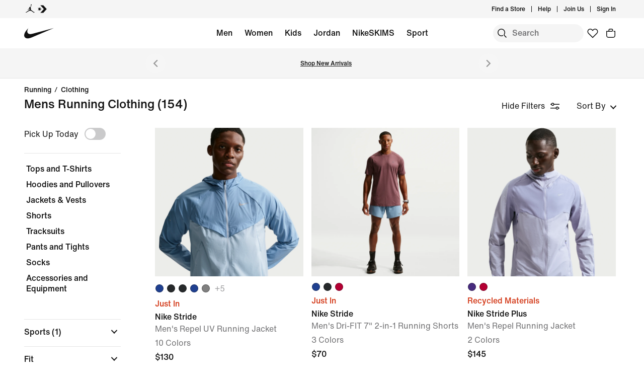

--- FILE ---
content_type: text/html;charset=utf-8
request_url: https://www.nike.com/w/mens-running-clothing-37v7jz6ymx6znik1
body_size: 74977
content:
<!DOCTYPE html><html lang="en-US"><head><style class="vjs-styles-defaults">
      .video-js {
        width: 300px;
        height: 150px;
      }

      .vjs-fluid:not(.vjs-audio-only-mode) {
        padding-top: 56.25%
      }
    </style><meta charset="utf-8"/><meta content="Mens Running Clothing" name="keywords"/><meta content="Find Mens Running Clothing at Nike.com. Free delivery and returns." name="description"/><meta content="index, follow" name="robots"/><meta content="x-callback-url/facet-search?name=Mens%20Running%20Clothing&amp;conceptid=a00f0bb2-648b-4853-9559-4cd943b7d6c6,49db2f3e-c999-48c2-b5b4-9296635ae75e,0f64ecc7-d624-4e91-b171-b83a03dd8550" name="branch:deeplink:$deeplink_path"/><meta content="Mens Running Clothing. Nike.com" property="og:title"/><meta content="Find Mens Running Clothing at Nike.com. Free delivery and returns." property="og:description"/><meta content="https://www.nike.com/android-icon-192x192.png" property="og:image"/><meta content="website" property="og:type"/><meta content="https://www.nike.com/w/mens-running-clothing-37v7jz6ymx6znik1" property="og:url"/><meta content="Nike.com" property="og:site_name"/><meta content="Mens Running Clothing. Nike.com" name="twitter:title"/><meta content="Find Mens Running Clothing at Nike.com. Free delivery and returns." name="twitter:description"/><meta content="https://www.nike.com/android-icon-192x192.png" name="twitter:image"/><meta content="summary_large_image" name="twitter:card"/><meta content="@nike" name="twitter:site"/><meta content="@nike" name="twitter:creator"/><link href="https://www.nike.com/w/mens-running-clothing-37v7jz6ymx6znik1" rel="canonical"/><title>Mens Running Clothing. Nike.com</title><meta content="en-us" http-equiv="content-language"/><link crossorigin="true" href="https://insights-collector.newrelic.com" rel="preconnect"/><link href="https://static.nike.com" rel="preconnect"/><link href="https://content.services.nike.com" rel="preconnect"/><link href="https://api.nike.com" rel="dns-prefetch"/><link href="https://s3.nikecdn.com" rel="dns-prefetch"/><link href="https://abt.nike.com" rel="dns-prefetch"/><link href="" rel="dns-prefetch"/><link href="" rel="dns-prefetch"/><meta name="viewport" content="width=device-width, initial-scale=1.0, maximum-scale=2.0"/><meta name="next-head-count" content="31"/><link href="//www.nike.com/assets/ncss/glyphs/2.6/css/glyphs.min.css" rel="stylesheet" type="text/css"/><link href="//www.nike.com/static/ncss/4.3/dotcom/desktop/css/ncss.en-us.min.css" rel="stylesheet" type="text/css"/><style data-emotion-css="0 1herv46 1maloet zhkvrs animation-my5jl animation-1h4bfd8 1k7zvfh 9g65ce 1ms8k3g n99xye 1f947z4 1b38zpn 69xvwy 5ciliq 1lkhomu lrxey8 8pujtg 3d22fv 5faxmh animation-1kt75ha e9iy55 1iktvq5 animation-1q62jn2 animation-hffysv xwapu9 1rkzg9 15fmz1 animation-16aoq79 animation-36bued 1la3v4n 1fxh5tw 1pl6es8 e01723 196r7ux 17278tz 18xr4sw ur29dh 17asbxg 1mj7kho 19k7nfv 38fsoa wtrpap animation-5bz3sx">.css-1herv46{min-height:60px;}.css-1maloet{position:relative;z-index:0;}@media screen and (prefers-reduced-motion:reduce),(update:slow){.css-1maloet *{-webkit-animation-duration:0.001ms !important;animation-duration:0.001ms !important;-webkit-animation-iteration-count:1 !important;animation-iteration-count:1 !important;-webkit-transition-duration:0.001ms !important;transition-duration:0.001ms !important;}}@media (min-width:1440px){.css-1maloet{text-align:center;}}.css-1maloet > .loader-overlay{position:fixed;z-index:10;}.css-1maloet figure{margin:0;}.css-zhkvrs{max-width:1920px;position:relative;min-height:1px;display:none;font-size:16px;line-height:1.75;padding-left:8px;padding-right:8px;width:100%;display:inline-block;padding:0;text-align:center;}.css-zhkvrs .title_prefix{-webkit-transition:opacity 100ms;transition:opacity 100ms;}.css-zhkvrs .is--sticky .wall-header.show--count .title_prefix{opacity:0;}.css-zhkvrs .wall-header{padding:0px 48px 15px;background-color:var(--podium-cds-color-bg-primary);}.css-zhkvrs .wall-header__title{-webkit-transform:scale(1);-ms-transform:scale(1);transform:scale(1);-webkit-transform-origin:left center;-ms-transform-origin:left center;transform-origin:left center;-webkit-transition:-webkit-transform 200ms;-webkit-transition:transform 200ms;transition:transform 200ms;}.css-zhkvrs .wall-header-offset{height:15px;}.css-zhkvrs .wall-header-offset.flatten{height:0px;}.css-zhkvrs .wall-header.is--mobile{padding-top:0;padding-right:20px;padding-bottom:0px;}.css-zhkvrs .wall-header.is--mobile .wall-header__title{-webkit-transform-origin:left center;-ms-transform-origin:left center;transform-origin:left center;}.css-zhkvrs .wall-header.is--mobile .wall-header__title,.css-zhkvrs .wall-header.is--mobile .wall-header__nav{padding-top:8px;padding-bottom:8px;}.css-zhkvrs .wall-header.is--mobile .wall-header__preview-bar{width:calc(100% + 40px);margin:0 -20px;}.css-zhkvrs .header-position{-webkit-transition:-webkit-transform 150ms ease;-webkit-transition:transform 150ms ease;transition:transform 150ms ease;}.css-zhkvrs .header-position.is--sticky .wall-header__title{-webkit-transform:scale(0.75);-ms-transform:scale(0.75);transform:scale(0.75);}.css-zhkvrs .header-position + .wall-header-offset{height:15px;}.css-zhkvrs .elevated-filters{-webkit-transition:-webkit-transform 150ms ease;-webkit-transition:transform 150ms ease;transition:transform 150ms ease;}.css-zhkvrs .left-nav{background-color:var(--podium-cds-color-bg-primary);}.css-zhkvrs .left-nav-wrapper{width:240px;padding:0 0 1em 48px;}.css-zhkvrs .left-nav__clear-btn{width:240px;}@media (width < 960px){.css-zhkvrs .wall-header,.css-zhkvrs .wall-breadcrumbs{padding-left:20px;padding-right:24px;}.css-zhkvrs .wall-breadcrumbs{padding-bottom:5px;}.css-zhkvrs .product-grid{padding:0;}.css-zhkvrs .category-wrapper{min-height:48px;}.css-zhkvrs .subheading{-webkit-align-items:center;-webkit-box-align:center;-ms-flex-align:center;align-items:center;display:-webkit-box;display:-webkit-flex;display:-ms-flexbox;display:flex;-webkit-box-pack:justify;-webkit-justify-content:space-between;-ms-flex-pack:justify;justify-content:space-between;min-height:60px;border-top:solid 1px var(--podium-cds-color-border-tertiary);}.css-zhkvrs .subheading__result-count{color:var(--podium-cds-color-text-secondary);margin-left:20px;}.css-zhkvrs .subheading .filters-btn{margin-right:20px;height:25px;padding:6px 20px;}.css-zhkvrs .subheading .filters-btn .filter-Icon-dsc{margin-left:4px;}}@media (min-width:960px){.css-zhkvrs .results__body{display:-webkit-box;display:-webkit-flex;display:-ms-flexbox;display:flex;}.css-zhkvrs .ln-scroller{width:260px;position:-webkit-sticky;position:sticky;margin-left:-260px;-webkit-animation:animation-my5jl 300ms forwards;animation:animation-my5jl 300ms forwards;}.css-zhkvrs .ln-scroller.results--no-anim{-webkit-animation:none;animation:none;}.css-zhkvrs .wall-breadcrumbs{padding-left:48px;padding-right:48px;}.css-zhkvrs .product-grid{padding-left:40px;padding-right:48px;width:100%;}.css-zhkvrs.lhn--closed .ln-scroller.results--no-anim{visibility:hidden;}.css-zhkvrs.lhn--closed .ln-scroller:not(.results--no-anim){-webkit-animation:animation-1h4bfd8 300ms forwards;animation:animation-1h4bfd8 300ms forwards;}.css-zhkvrs.lhn--closed .ln-scroller .simplebar-track.simplebar-vertical{display:none;}}@-webkit-keyframes animation-my5jl{0%{margin-left:-260px;visibility:visible;}100%{margin-left:0px;}}@keyframes animation-my5jl{0%{margin-left:-260px;visibility:visible;}100%{margin-left:0px;}}@-webkit-keyframes animation-1h4bfd8{0%{margin-left:0px;}100%{margin-left:-260px;visibility:hidden;}}@keyframes animation-1h4bfd8{0%{margin-left:0px;}100%{margin-left:-260px;visibility:hidden;}}.css-1k7zvfh{text-align:left;line-height:1;}.css-1k7zvfh .wall-breadcrumbs__list{margin:0;padding:0;}.css-1k7zvfh .wall-breadcrumbs__item,.css-1k7zvfh .wall-breadcrumbs__separator{width:auto;font-size:14px;font-weight:500;line-height:1em;margin:0;display:inline-block;vertical-align:top;}.css-1k7zvfh .wall-breadcrumbs__separator{padding:0 6px;}.css-1k7zvfh li{display:inline-block;}.css-9g65ce{font-weight:400;line-height:1.5;font:var(--podium-cds-typography-body1-strong);background:transparent;color:var(--podium-cds-color-text-primary);cursor:pointer;display:block;margin:0;margin-left:4px;overflow-wrap:break-word;position:relative;text-align:left;white-space:nowrap;width:96%;}.css-9g65ce:focus:not(:focus-visible){outline:none;}.css-9g65ce.is--color{margin:0px -2px 0px 2px;width:100%;}.css-9g65ce:hover{color:var(--podium-cds-color-text-hover);}.css-9g65ce.is--button{background:transparent;border:0;padding:0;}.css-9g65ce.is--selected{color:var(--podium-cds-color-text-secondary);}.css-9g65ce:disabled,.css-9g65ce.no--result{color:var(--podium-cds-color-text-primary);pointer-events:none;cursor:default;}#gen-nav-footer{position:relative;z-index:3;}.css-n99xye{width:1px;height:1px;display:block;pointer-events:none;}.css-1f947z4{position:-webkit-sticky;position:sticky;left:0;z-index:9;}.css-1f947z4:not(.is--sticky){position:relative;-webkit-transform:translateY(0px);-ms-transform:translateY(0px);transform:translateY(0px);top:0px;}.css-1b38zpn{display:block;max-width:1920px;}.css-1b38zpn.show--count .wall-header__title{margin-top:-12px;}.css-1b38zpn.show--count .title_prefix{font-size:14px;position:absolute;top:-18px;}.css-1b38zpn .wall-header{background-color:blue;}.css-1b38zpn .wall-header__content{padding-top:8px;display:-webkit-box;display:-webkit-flex;display:-ms-flexbox;display:flex;-webkit-flex-wrap:wrap;-ms-flex-wrap:wrap;flex-wrap:wrap;-webkit-align-items:flex-end;-webkit-box-align:flex-end;-ms-flex-align:flex-end;align-items:flex-end;}.css-1b38zpn .wall-header__title{-webkit-flex:1 1 0%;-ms-flex:1 1 0%;flex:1 1 0%;font:var(--podium-cds-typography-body1-strong);font-size:24px;line-height:1.3;padding-bottom:2px;}.css-1b38zpn .wall-header__title .store-name{-webkit-text-decoration-line:underline;text-decoration-line:underline;text-underline-offset:2px;}.css-1b38zpn .wall-header__item_count{padding-left:.25em;}.css-1b38zpn .wall-header__preview-bar{width:100%;color:#fff8a3;font-size:1.25em;font-weight:bold;line-height:3em;background:#51acc7;text-shadow: 0px 0px 3px #003344, 0px 0px 3px #003344, 0px 3px 3px #003344;}.css-1b38zpn .wall-header__nav{display:-webkit-inline-box;display:-webkit-inline-flex;display:-ms-inline-flexbox;display:inline-flex;-webkit-align-items:baseline;-webkit-box-align:baseline;-ms-flex-align:baseline;align-items:baseline;}.css-1b38zpn.is--mobile{-webkit-align-items:center;-webkit-box-align:center;-ms-flex-align:center;align-items:center;display:-webkit-box;display:-webkit-flex;display:-ms-flexbox;display:flex;min-height:52px;}.css-1b38zpn.is--mobile .wall-header__content{-webkit-align-items:center;-webkit-box-align:center;-ms-flex-align:center;align-items:center;padding:0;width:100%;}.css-1b38zpn.is--mobile .wall-header__title{font-size:20px;padding-bottom:0;}.css-1b38zpn.is--mobile .wall-header__nav{padding-left:2em;}.css-1b38zpn.is--mobile .wall-header__nav .icon-filter-ds{margin-left:6px;}.css-1b38zpn.is--mobile .wall-header__preview-bar{font-size:1em;}.css-1b38zpn.is--mobile .wall-header__item_count{color:var(--podium-cds-color-text-secondary);}.css-1b38zpn.is--mobile.show--count .wall-header__title{margin-top:0;}.css-1b38zpn.is--mobile.is--themed{padding-top:24px;}.css-69xvwy{font-weight:400;font-weight:500;font-size:20px;line-height:1.2;text-align:left;}.css-5ciliq{position:absolute;top:0;left:-100%;opacity:0;}.css-1lkhomu .categories__item{font-size:16px;}.css-1lkhomu .categories__item.is--selected{color:var(--podium-cds-color-text-primary);cursor:default;}.css-1lkhomu.is--desktop{padding:0 0 40px;}.css-1lkhomu.is--desktop .categories__item{color:var(--podium-cds-color-text-primary);font-weight:500;white-space:normal;word-wrap:break-word;line-height:1.35em;padding-bottom:10px;padding-right:1.1em;}.css-1lkhomu.is--desktop .categories__item:first-of-type{margin-top:0;}.css-1lkhomu.is--desktop .categories__item.is--selected{-webkit-text-decoration:underline;text-decoration:underline;}.css-1lkhomu.is--mobile{padding-top:8px;text-align:center;white-space:nowrap;background:var(--podium-cds-color-bg-primary);overflow-x:auto;}.css-1lkhomu.is--mobile .categories__item{width:auto;padding:0 16px 14px 16px;display:inline-block;position:relative;font-weight:500;margin:0;}.css-1lkhomu.is--mobile .categories__item:hover{color:var(--podium-cds-color-text-hover);}.css-1lkhomu.is--mobile .categories__item.is--selected:after{position:absolute;content:'';height:2px;bottom:0;left:0;width:100%;background:var(----podium-cds-button-color-bg-primary);padding:0 10px;background-clip:content-box;}.css-1lkhomu.is--mobile .categories__content::before,.css-1lkhomu.is--mobile .categories__content::after{content:'';width:4px;height:1em;display:inline-block;}.css-1lkhomu.is--mobile .simplebar-content{padding:0;text-align:left;}.css-1lkhomu.is--mobile .simplebar-content::before,.css-1lkhomu.is--mobile .simplebar-content::after{content:none;}.css-1lkhomu.is--mobile .simplebar-track.simplebar-horizontal .simplebar-scrollbar:before{visibility:hidden!important;}.css-lrxey8{font-size:16px;}.css-lrxey8 .sort__section-title legend h3{padding-top:0.5em;padding-bottom:1em;font-weight:400;font-weight:500;font-size:16px;line-height:1.5;}.css-lrxey8 .sort__section-title> div.sort__content{padding-top:0;}.css-lrxey8 .sort__content .radio__label{padding-inline-start:6px;}.css-lrxey8 .sort__content .radio-circle{opacity:0;}.css-lrxey8 .sort__content>div{margin-left:0;margin-bottom:8px;}.css-lrxey8.is-mobile{padding-bottom:10px;}.css-8pujtg .filter-group{width:100%;text-align:left;padding:0;border-bottom:solid 1px var(--podium-cds-color-border-tertiary);display:block;line-height:28px;}.css-8pujtg .filter-group:first-of-type{border-top:solid 1px var(--podium-cds-color-border-tertiary);}.css-8pujtg .filter-group:last-of-type{border-bottom:none;}.css-8pujtg .filter-group__label,.css-8pujtg .filter-group__btn{display:block;}.css-8pujtg .filter-group__label{padding:12px 0 0 0;width:98%;}.css-8pujtg .filter-group .trigger-content{padding:12px 0;width:98%;cursor:pointer;-webkit-user-select:none;-moz-user-select:none;-ms-user-select:none;user-select:none;position:relative;}.css-8pujtg .filter-group .trigger-content:focus:not(:focus-visible){outline:none;}.css-8pujtg .filter-group .trigger-content .icon-chevron{position:absolute;top:24px;right:2px;-webkit-transform:translateY(-50%);-ms-transform:translateY(-50%);transform:translateY(-50%);}.css-8pujtg .filter-group .trigger-content__label{font:var(--podium-cds-typography-body1-strong);display:inline-block;width:93%;}.css-8pujtg .filter-group .trigger-content .filter-group__count{display:inline;}.css-8pujtg .filter-group .trigger-content .is--hidden{display:none;}.css-8pujtg .filter-group__content{padding:0 0 20px;}.css-8pujtg .filter-group__content.for--colors .filter-group__items-group,.css-8pujtg .filter-group__content.for--sizes .filter-group__items-group{display:-webkit-box;display:-webkit-flex;display:-ms-flexbox;display:flex;-webkit-flex-wrap:wrap;-ms-flex-wrap:wrap;flex-wrap:wrap;}.css-8pujtg .filter-group__content.for--colors{padding:8px 0 10px;}.css-8pujtg .filter-group__content.for--sizes{margin:0 -6px 0 0;padding:7px 0 14px;}.css-8pujtg .filter-group__content.for--sizes-nested{margin-right:0px;padding-top:2px;}.css-8pujtg .filter-group__outer{margin-left:-4px;margin-top:5px;}.css-8pujtg .filter-group__closed .filter-group__content{visibility:hidden;}.css-8pujtg .filter-group .show-more .filter-group__content{visibility:hidden;}.css-8pujtg .filter-group .show-more.is--open .filter-group__content{visibility:visible;}.css-8pujtg .filter-group .show-more .filter-item:first-child{margin-top:0;}.css-8pujtg .filter-item:not(.is--color):not(.is--size){margin:4px 2px;}.css-8pujtg .filter-item:not(.is--color):not(.is--size) .pseudo-checkbox{margin-top:2px;-webkit-flex-shrink:0;-ms-flex-negative:0;flex-shrink:0;}.css-8pujtg:not(.is--mobile) .filter-item > .icon-checkmark{margin-right:8px;top:8px;display:none;vertical-align:top;}.css-8pujtg:not(.is--mobile) .filter-item > .icon-checkmark.is--toggled{display:inline-block;}.css-8pujtg:not(.is--mobile) .filter-item.is--selected{color:var(--podium-cds-icon-button-color-bg-primary);margin-top:2px;margin-bottom:2px;}.css-8pujtg:not(.is--mobile) .filter-item.is--selected.is--size,.css-8pujtg:not(.is--mobile) .filter-item.is--selected.is--color{margin-top:0;margin-bottom:0;}.css-3d22fv{-webkit-transition:visibility ms;transition:visibility ms;}.css-5faxmh{font-weight:400;line-height:1.5;font:var(--podium-cds-typography-body1-strong);background:transparent;color:var(--podium-cds-color-text-primary);cursor:pointer;display:block;margin:0;margin-left:4px;overflow-wrap:break-word;position:relative;text-align:left;white-space:nowrap;width:96%;}.css-5faxmh:focus:not(:focus-visible){outline:none;}.css-5faxmh.is--color{margin:0px -2px 0px 2px;width:100%;}.css-5faxmh:hover{color:var(--podium-cds-color-text-hover);}.css-5faxmh.is--button{background:transparent;border:0;padding:0;}.css-5faxmh.is--selected{color:var(--podium-cds-color-text-secondary);}.css-5faxmh:disabled,.css-5faxmh.no--result{color:var(--podium-cds-color-text-primary);pointer-events:none;cursor:default;}.css-5faxmh .icon-checkmark{display:inline-block;}.css-5faxmh .filter-item__item-label{display:inline-block;font:var(--podium-cds-typography-body1);word-break:break-word;white-space:normal;}.css-5faxmh .filter-item__color-patch{width:28px;height:28px;text-align:center;border-radius:14px;display:block;}.css-5faxmh .filter-item__color-patch.is--white{border:solid 1px var(--podium-cds-color-border-tertiary);}.css-5faxmh .filter-item__color-patch.is--black{display:inline-block;background-color:#000;}.css-5faxmh .filter-item__color-patch.is--blue{display:inline-block;background-color:#1790C8;}.css-5faxmh .filter-item__color-patch.is--brown{display:inline-block;background-color:#825D41;}.css-5faxmh .filter-item__color-patch.is--green{display:inline-block;background-color:#7BBA3C;}.css-5faxmh .filter-item__color-patch.is--grey{display:inline-block;background-color:#808080;}.css-5faxmh .filter-item__color-patch.is--multi-color{background: radial-gradient(var(--podium-cds-color-white) 20%,transparent 20%), radial-gradient(var(--podium-cds-color-white) 20%,transparent 20%), var(--podium-cds-color-black);background-position:0 0,8px 8px;background-size:15px 15px;display:inline-block;}.css-5faxmh .filter-item__color-patch.is--orange{display:inline-block;background-color:#F36B26;}.css-5faxmh .filter-item__color-patch.is--pink{display:inline-block;background-color:#F0728F;}.css-5faxmh .filter-item__color-patch.is--purple{display:inline-block;background-color:#8D429F;}.css-5faxmh .filter-item__color-patch.is--red{display:inline-block;background-color:#E7352B;}.css-5faxmh .filter-item__color-patch.is--white{display:inline-block;background-color:var(--podium-cds-color-white);}.css-5faxmh .filter-item__color-patch.is--yellow{display:inline-block;background-color:#FED533;}.css-5faxmh.is--selected .filter-item__color-patch{position:relative;}.css-5faxmh.is--selected .filter-item__color-patch .icon-checkmark{display:inline-block;color:var(--podium-cds-color-text-primary);position:absolute;top:50%;left:50%;right:unset;-webkit-transform:translate3d(-50%,-50%,0);-ms-transform:translate3d(-50%,-50%,0);transform:translate3d(-50%,-50%,0);}.css-5faxmh.is--selected .filter-item__color-patch.is--black .icon-checkmark{color:var(--podium-cds-color-text-primary-inverse);}.css-5faxmh.is--selected .filter-item__color-patch.is--white .icon-checkmark{color:var(--podium-cds-color-text-secondary);}.css-5faxmh.is--selected .filter-item__color-patch.is--multi-color .icon-checkmark{color:var(--podium-cds-color-text-primary-inverse);border-radius:100%;background:black;}.css-5faxmh.is--size{height:36px;text-align:center;border:solid 1px var(--podium-cds-color-border-tertiary);border-radius:5px;margin-right:6px;margin-bottom:6px;-webkit-flex:1 0 56px;-ms-flex:1 0 56px;flex:1 0 56px;display:-webkit-box;display:-webkit-flex;display:-ms-flexbox;display:flex;-webkit-box-pack:center;-webkit-justify-content:center;-ms-flex-pack:center;justify-content:center;-webkit-align-items:center;-webkit-box-align:center;-ms-flex-align:center;align-items:center;}@media screen and (-ms-high-contrast:active),(-ms-high-contrast:none){.css-5faxmh.is--size{-ms-flex:1 0 188px;}}.css-5faxmh.is--size .filter-item__item-label{padding:0 0.5em;white-space:nowrap;display:block;}.css-5faxmh.is--size:hover,.css-5faxmh.is--size.is--selected{color:var(--podium-cds-color-text-primary);box-shadow:inset 0px 0px 0 1px var(--podium-cds-color-border-active);}.css-5faxmh.is--default{display:-webkit-box;display:-webkit-flex;display:-ms-flexbox;display:flex;}.css-5faxmh.is--color{width:32%;height:100%;min-height:68px;text-align:center;display:-webkit-box;display:-webkit-flex;display:-ms-flexbox;display:flex;-webkit-flex-direction:column;-ms-flex-direction:column;flex-direction:column;-webkit-align-items:center;-webkit-box-align:center;-ms-flex-align:center;align-items:center;}.css-5faxmh.is--color .filter-item__item-label{padding-top:2px;font-size:12px;}.css-5faxmh.is--color .filter-item__color-patch.color--tapped{-webkit-animation:animation-1kt75ha 300ms;animation:animation-1kt75ha 300ms;}.css-5faxmh.is--color:focus{-webkit-tap-highlight-color:transparent;}@-webkit-keyframes animation-1kt75ha{0%{-webkit-transform:scale(1);-ms-transform:scale(1);transform:scale(1);}85%{-webkit-transform:scale(0.80);-ms-transform:scale(0.80);transform:scale(0.80);}100%{-webkit-transform:scale(1);-ms-transform:scale(1);transform:scale(1);}}@keyframes animation-1kt75ha{0%{-webkit-transform:scale(1);-ms-transform:scale(1);transform:scale(1);}85%{-webkit-transform:scale(0.80);-ms-transform:scale(0.80);transform:scale(0.80);}100%{-webkit-transform:scale(1);-ms-transform:scale(1);transform:scale(1);}}.css-e9iy55{width:20px;height:20px;vertical-align:top;border:solid 1px var(--podium-cds-color-text-secondary);border-radius:4px;margin-right:6px;display:inline-block;position:relative;}.css-e9iy55 .icon-checkmark{color:var(--podium-cds-color-text-primary-inverse);position:absolute;top:3px;left:2px;}.css-e9iy55.is--checked{border-color:var(--podium-cds-color-text-primary);background:var(--podium-cds-color-text-primary);}.css-1iktvq5{width:13px;height:13px;position:relative;}.css-1iktvq5::after,.css-1iktvq5::before{content:'';height:2px;background-color:currentColor;display:block;position:absolute;-webkit-transform-origin:left center;-ms-transform-origin:left center;transform-origin:left center;}.css-1iktvq5::before{width:6px;border-top-left-radius:1px;border-bottom-left-radius:1px;top:5px;left:1px;-webkit-transform:rotate(49deg) scale(0,1);-ms-transform:rotate(49deg) scale(0,1);transform:rotate(49deg) scale(0,1);-webkit-animation-fill-mode:forwards;animation-fill-mode:forwards;}.css-1iktvq5::after{width:13px;border-top-right-radius:1px;border-bottom-right-radius:1px;top:10px;left:4px;-webkit-transform:rotate(-49deg) scale(0,1);-ms-transform:rotate(-49deg) scale(0,1);transform:rotate(-49deg) scale(0,1);-webkit-animation-fill-mode:forwards;animation-fill-mode:forwards;}.css-1iktvq5.is--toggled::before{-webkit-animation:animation-hffysv 100ms;animation:animation-hffysv 100ms;-webkit-animation-fill-mode:forwards;animation-fill-mode:forwards;}.css-1iktvq5.is--toggled::after{-webkit-animation:animation-1q62jn2 100ms;animation:animation-1q62jn2 100ms;-webkit-animation-delay:50ms;animation-delay:50ms;-webkit-animation-fill-mode:forwards;animation-fill-mode:forwards;}@-webkit-keyframes animation-1q62jn2{0%{-webkit-transform:rotate(-49deg) scale(0,1);-ms-transform:rotate(-49deg) scale(0,1);transform:rotate(-49deg) scale(0,1);}100%{-webkit-transform:rotate(-49deg) scale(1,1);-ms-transform:rotate(-49deg) scale(1,1);transform:rotate(-49deg) scale(1,1);}}@keyframes animation-1q62jn2{0%{-webkit-transform:rotate(-49deg) scale(0,1);-ms-transform:rotate(-49deg) scale(0,1);transform:rotate(-49deg) scale(0,1);}100%{-webkit-transform:rotate(-49deg) scale(1,1);-ms-transform:rotate(-49deg) scale(1,1);transform:rotate(-49deg) scale(1,1);}}@-webkit-keyframes animation-hffysv{0%{-webkit-transform:rotate(49deg) scale(0,1);-ms-transform:rotate(49deg) scale(0,1);transform:rotate(49deg) scale(0,1);}100%{-webkit-transform:rotate(49deg) scale(1,1);-ms-transform:rotate(49deg) scale(1,1);transform:rotate(49deg) scale(1,1);}}@keyframes animation-hffysv{0%{-webkit-transform:rotate(49deg) scale(0,1);-ms-transform:rotate(49deg) scale(0,1);transform:rotate(49deg) scale(0,1);}100%{-webkit-transform:rotate(49deg) scale(1,1);-ms-transform:rotate(49deg) scale(1,1);transform:rotate(49deg) scale(1,1);}}.css-xwapu9{max-width:1920px;padding:0 48px;position:relative;}@media (width < 960px){.css-xwapu9{padding-left:0;padding-right:0;}}.css-xwapu9 .loader-overlay{z-index:1;}.css-1rkzg9{text-align:left;padding-bottom:36px;}@media only screen and (min-width:960px){.css-1rkzg9{padding-bottom:0;}}.css-1rkzg9 > .content-card{padding-bottom:16px;}@media (width < 960px){.css-1rkzg9{padding-left:0;padding-right:0;}.css-1rkzg9 .sort-filter{position:-webkit-sticky;position:sticky;bottom:24px;z-index:8;width:100%;}}@media (width < 960px){.css-1rkzg9 > .product-grid__card:nth-of-type(2n-1),.css-1rkzg9 > .product-grid__card:nth-of-type(-2n+3){padding-left:0px;padding-right:3px;}.css-1rkzg9 > .product-grid__card:nth-of-type(2n),.css-1rkzg9 > .product-grid__card:nth-of-type(-2n+4){padding-left:3px;padding-right:0px;}.css-1rkzg9 > .product-grid__card.elevated-card{width:100%;padding:0;}.css-1rkzg9 > .product-grid__card.elevated-card .product-card__body{max-width:none;}.css-1rkzg9 > .elevated-card.odd-position ~ div.product-grid__card:not(.elevated-card):nth-of-type(2n-1),.css-1rkzg9 > .multi-width ~ div.product-grid__card:nth-of-type(2n-1){padding-left:3px;padding-right:0px;}.css-1rkzg9 > .elevated-card.odd-position ~ div.product-grid__card:not(.elevated-card):nth-of-type(2n),.css-1rkzg9 > .multi-width ~ div.product-grid__card:nth-of-type(2n){padding-left:0px;padding-right:3px;}.css-1rkzg9 > .product-grid__card.elevated-card.even-position + div.product-grid__card:not(.elevated-card),.css-1rkzg9 > .elevated-card.even-position + div.product-grid__card:not(.elevated-card) + div.product-grid__card:not(.elevated-card) + div.product-grid__card:not(.elevated-card){padding-left:0px;padding-right:3px;}.css-1rkzg9 > .elevated-card.even-position + div.product-grid__card:not(.elevated-card) + div.product-grid__card:not(.elevated-card),.css-1rkzg9 > .elevated-card.even-position + div.product-grid__card:not(.elevated-card) + div.product-grid__card:not(.elevated-card) + div.product-grid__card:not(.elevated-card) + div.product-grid__card:not(.elevated-card){padding-right:0px;padding-left:3px;}}.css-15fmz1{position:relative;min-height:1px;display:none;font-size:16px;line-height:1.75;padding-left:8px;padding-right:8px;width:50%;display:inline-block;vertical-align:top;}.css-15fmz1 .product-card__body{position:relative;margin-bottom:18px;max-width:592px;}.css-15fmz1 .product-card__link-overlay{font-size:0;display:block;position:absolute;top:0;left:0;bottom:0;right:0;z-index:1;}.css-15fmz1 .product-card__img-link-overlay{display:block;z-index:1;position:relative;}.css-15fmz1 .product-card__customize-overlay [class$="__badge"] svg{width:55%;-webkit-transform:translate(-45%,-56%);-ms-transform:translate(-45%,-56%);transform:translate(-45%,-56%);}.css-15fmz1 .product-card__customize-overlay [class$="__content"]{height:40px;font-weight:500;line-height:40px;padding:0 14px 0 40px;border-radius:40px;margin:16px;background:var(--podium-cds-color-bg-on-image-primary);position:absolute;top:0;left:0;z-index:-1;}.css-15fmz1 .product-card__hero-image{width:100%;background:var(--podium-cds-color-bg-loading);}.css-15fmz1 .product-card__info{position:relative;padding:12px 0 2px 0;min-height:185px;font-size:16px;}@media (min-width:960px){.css-15fmz1 .product-card__info.has--percent-off{min-height:220px;}}.css-15fmz1 .product-card__info.for--product.disable-animations .product-card__animation_wrapper{-webkit-animation:none;animation:none;}.css-15fmz1 .product-card__info.for--product .product-card__animation_wrapper{-webkit-animation:animation-16aoq79 0.25s;animation:animation-16aoq79 0.25s;-webkit-animation-fill-mode:both;animation-fill-mode:both;}.css-15fmz1 .product-card__info.has--message .product-card__animation_wrapper{-webkit-animation:animation-36bued 0.25s;animation:animation-36bued 0.25s;-webkit-animation-fill-mode:both;animation-fill-mode:both;}.css-15fmz1 .product-card__info.has--new-colorways{padding:12px 0 2px 0;}@media (width < 960px){.css-15fmz1 .product-card__info.has--new-colorways{padding:12px 12px 0 12px;}}@media (width < 960px){.css-15fmz1 .product-card__info.has--image-colorways{padding:2px 12px 0 12px;}}@media (width < 960px){.css-15fmz1 .product-card__info{font-size:14px;padding:12px 12px 0 12px;line-height:20px;min-height:0;}.css-15fmz1 .product-card__info *{line-height:20px !important;}}.css-15fmz1 .product-card__info .product_msg_info{display:inline-block;}.css-15fmz1 .product-card__info .product_msg_info.is--hidden{display:none;}@media (width < 960px){.css-15fmz1 .product-card__info .product_msg_info{width:100%;display:inline-block;padding-left:0;padding-right:0;}}.css-15fmz1 .product-card__title{color:var(--podium-cds-color-text-primary);font:var(--podium-cds-typography-body1-strong);}@media (width < 960px){.css-15fmz1 .product-card__title{padding-top:2px;font-size:14px;}}.css-15fmz1 .product-card__subtitle{color:var(--podium-cds-color-text-secondary);font-size:16px;}@media (width < 960px){.css-15fmz1 .product-card__subtitle{font-size:14px;}}.css-15fmz1 .product-card__colorway-btn{background:none;padding:0;}.css-15fmz1 .product-card__messaging{color:var(--podium-cds-color-text-primary);font:var(--podium-cds-typography-body1-strong);margin-bottom:0;margin-top:-3px;opacity:1;display:inline-block;}@media (width < 960px){.css-15fmz1 .product-card__messaging{font-size:14px;}}.css-15fmz1 .product-card__messaging.accent--color{color:var(--podium-cds-color-text-badge);}.css-15fmz1 .product-card__count-wrapper{padding-bottom:10px;}.css-15fmz1 .product-card__count-wrapper .product-card__count-item{width:100%;display:inline-block;padding-left:0;padding-right:0;}@media (width < 960px){.css-15fmz1 .product-card__count-wrapper{padding-bottom:0px;}}.css-15fmz1 .product-card__count-wrapper.show--all{line-height:1.5em;}.css-15fmz1 .product-card__count-wrapper.show--all.is--hovering{display:inline-block;height:50px;}.css-15fmz1 .product-card__product-count{font:var(--podium-cds-typography-body1);font-size:16px;color:var(--podium-cds-color-text-secondary);}@media (width < 960px){.css-15fmz1 .product-card__product-count{font-size:14px;padding-top:1px;padding-bottom:0;}}.css-15fmz1 .product-card__colorways{display:-webkit-box;display:-webkit-flex;display:-ms-flexbox;display:flex;padding-top:0;font-size:0;position:relative;z-index:2;color:var(--podium-cds-color-text-secondary);}@media (min-width:960px){.css-15fmz1 .product-card__colorways{padding-bottom:12px;}}@media (width < 960px){.css-15fmz1 .product-card__colorways{margin-left:-12px;margin-right:-12px;}}.css-15fmz1 .product-card__colorways-nby-icon{margin-left:3px;margin-top:7px;width:23px;}.css-15fmz1 .product-card__colorways-new{display:-webkit-box;display:-webkit-flex;display:-ms-flexbox;display:flex;padding-top:0;font-size:0;position:relative;z-index:2;color:var(--podium-cds-color-text-secondary);}@media (min-width:960px){.css-15fmz1 .product-card__colorways-new{padding-bottom:12px;}}.css-15fmz1 .product-card__colorways-new.colorways-padding{padding-bottom:4px;}.css-15fmz1 .product-card__colorways-new-circle{display:-webkit-box;display:-webkit-flex;display:-ms-flexbox;display:flex;}.css-15fmz1 .product-card__colorways-new-more-circle{font-size:16px;color:var(--podium-cds-color-grey-400);line-height:24px;padding-left:4px;vertical-align:middle;}@media (width < 960px){.css-15fmz1 .product-card__colorways-new-more-circle{font-size:14px;color:var(--podium-cds-color-text-secondary);}}.css-15fmz1 .product-card__colorways-image{display:-webkit-box;display:-webkit-flex;display:-ms-flexbox;display:flex;padding-top:0;font-size:0;position:relative;z-index:2;color:var(--podium-cds-color-text-secondary);}@media (min-width:960px){.css-15fmz1 .product-card__colorways-image{padding-bottom:12px;}}@media (width < 960px){.css-15fmz1 .product-card__colorways-image{margin-left:-12px;margin-right:-12px;}}.css-15fmz1 .product-card__colorways-image-thumbs{display:-webkit-box;display:-webkit-flex;display:-ms-flexbox;display:flex;}.css-15fmz1 .product-card__colorways-image-thumbs .colorway{width:36px;}@media (max-width:384px){.css-15fmz1 .product-card__colorways-image-thumbs .colorway{width:34px;}}.css-15fmz1 .product-card__colorways-image-more{font-size:16px;color:var(--podium-cds-color-grey-400);line-height:36px;padding-left:4px;vertical-align:middle;}@media (width < 960px){.css-15fmz1 .product-card__colorways-image-more{font-size:14px;color:var(--podium-cds-color-text-secondary);padding-top:8px;}}.css-15fmz1 .product-card__imageway-wrapper{position:relative;display:inline-block;}@media (min-width:960px){.css-15fmz1 .product-card__imageway-wrapper{padding-right:4px;}}.css-15fmz1 .product-card__imageway-wrapper--has-more .colorway{position:relative;}.css-15fmz1 .product-card__imageway-more-overlay{position:absolute;top:0;left:0;width:36px;height:36px;display:-webkit-box;display:-webkit-flex;display:-ms-flexbox;display:flex;-webkit-align-items:center;-webkit-box-align:center;-ms-flex-align:center;align-items:center;-webkit-box-pack:end;-webkit-justify-content:flex-end;-ms-flex-pack:end;justify-content:flex-end;background:linear-gradient(to right,rgba(255,255,255,0) 0%,rgba(255,255,255,1) 50%,rgba(255,255,255,1) 100%);pointer-events:none;z-index:1;}@media (max-width:384px){.css-15fmz1 .product-card__imageway-more-overlay{-webkit-box-pack:center;-webkit-justify-content:center;-ms-flex-pack:center;justify-content:center;}}.css-15fmz1 .product-card__imageway-more-count{font:var(--podium-cds-typography-body3);color:var(--podium-cds-color-text-secondary);padding-right:0;}.css-15fmz1 .product-card__price-wrapper{vertical-align:top;text-align:left;width:100%;}.css-15fmz1 .product-card__price-wrapper .is--striked-out{color:var(--podium-cds-color-text-secondary);}@media (width < 960px){.css-15fmz1 .product-card__price-wrapper .is--striked-out{padding-right:5px;}}.css-15fmz1 .product-card__price-wrapper .product-price.is--current-price{font-weight:500;}.css-15fmz1 .product-card__price-wrapper .product-price__wrapper__MAP{display:block;}.css-15fmz1 .product-card__price-wrapper .product-price__wrapper__MAP .is--current-price{padding-right:5px;}.css-15fmz1 .product-card__price-wrapper .product-price__wrapper{display:-webkit-box;display:-webkit-flex;display:-ms-flexbox;display:flex;}.css-15fmz1 .product-card__price-wrapper .product-price__wrapper .is--current-price{padding-right:5px;}@media (width < 960px){.css-15fmz1 .product-card__price-wrapper{padding-top:4px;}}.css-15fmz1 .product-card__price{font-size:16px;padding-right:16px;}@media (width < 960px){.css-15fmz1 .product-card__price{font-size:14px;padding-right:calc(14px - 5px);}}.css-15fmz1 .product-card__titles{line-height:1.5em;}.css-15fmz1.is--loading .product-card__hero-image{background-color:var(--podium-cds-color-bg-loading);}.css-15fmz1.is--loading .product-card__hero-image img{opacity:0;}.css-15fmz1 .promo__message{padding-top:6px;padding-bottom:16px;}@media only screen and (min-width:960px){.css-15fmz1{width:33.33333333333333%;display:inline-block;}}@-webkit-keyframes animation-16aoq79{0%{-webkit-transform:translateY(0em);-ms-transform:translateY(0em);transform:translateY(0em);}100%{-webkit-transform:translateY(-1.5em);-ms-transform:translateY(-1.5em);transform:translateY(-1.5em);}}@keyframes animation-16aoq79{0%{-webkit-transform:translateY(0em);-ms-transform:translateY(0em);transform:translateY(0em);}100%{-webkit-transform:translateY(-1.5em);-ms-transform:translateY(-1.5em);transform:translateY(-1.5em);}}@-webkit-keyframes animation-36bued{0%{-webkit-transform:translateY(-1.5em);-ms-transform:translateY(-1.5em);transform:translateY(-1.5em);}100%{-webkit-transform:translateY(0em);-ms-transform:translateY(0em);transform:translateY(0em);}}@keyframes animation-36bued{0%{-webkit-transform:translateY(-1.5em);-ms-transform:translateY(-1.5em);transform:translateY(-1.5em);}100%{-webkit-transform:translateY(0em);-ms-transform:translateY(0em);transform:translateY(0em);}}.css-1la3v4n img{width:100%;height:auto;display:block;opacity:1;-webkit-transition:opacity 0.28s;transition:opacity 0.28s;}.css-1fxh5tw{width:'100%', height:'auto', maxWidth:'100%',;}.css-1pl6es8{display:-webkit-inline-box;display:-webkit-inline-flex;display:-ms-inline-flexbox;display:inline-flex;-webkit-flex-wrap:wrap;-ms-flex-wrap:wrap;flex-wrap:wrap;}.css-e01723{font:var(--podium-cds-typography-body1-strong);}@media (width < 960px){.css-e01723[data-country="id"],.css-e01723[data-country="ro"]{-webkit-flex-direction:column;-ms-flex-direction:column;flex-direction:column;-webkit-align-items:flex-start;-webkit-box-align:flex-start;-ms-flex-align:flex-start;align-items:flex-start;}}.css-e01723 .is--striked-out{font:var(--podium-cds-typography-body1);color:var(--podium-cds-color-grey-400);-webkit-text-decoration:line-through;text-decoration:line-through;}.css-e01723 .is--striked-out.in__styling{-webkit-text-decoration:none;text-decoration:none;}.css-196r7ux{color:var(--podium-cds-color-text-primary);}.css-17278tz{background:rgba(from var(--podium-cds-color-bg-primary) r g b / 0.7);position:absolute;top:0;left:0;right:0;bottom:0;-webkit-transition:opacity 0.2s;transition:opacity 0.2s;opacity:0;-webkit-user-select:none;-moz-user-select:none;-ms-user-select:none;user-select:none;pointer-events:none;}.css-17278tz.is--visible{opacity:1;-webkit-user-select:auto;-moz-user-select:auto;-ms-user-select:auto;user-select:auto;pointer-events:auto;}.css-18xr4sw .show-more{display:-webkit-box;display:-webkit-flex;display:-ms-flexbox;display:flex;-webkit-flex-direction:column;-ms-flex-direction:column;flex-direction:column;-webkit-flex-flow:column-reverse;-ms-flex-flow:column-reverse;flex-flow:column-reverse;width:100%;}.css-18xr4sw .show-more .show-more__btn{font:var(--podium-cds-typography-body1);background:none;color:var(--podium-cds-color-text-primary);cursor:pointer;margin-top:5px;text-align:left;}.css-18xr4sw .show-more .show-more__btn:focus:not(:focus-visible){outline:none;}.css-18xr4sw .show-more .show-more__btn.is-open{display:none;}.css-18xr4sw .show-more .filter-item:first-of-type{margin-top:0;}.css-18xr4sw .less-btn{font:var(--podium-cds-typography-body1);background:none;color:var(--podium-cds-color-text-primary);cursor:pointer;margin-top:5px;text-align:left;}.css-ur29dh{padding-right:5px;}.css-17asbxg{display:-webkit-box;display:-webkit-flex;display:-ms-flexbox;display:flex;-webkit-align-items:center;-webkit-box-align:center;-ms-flex-align:center;align-items:center;-webkit-box-pack:center;-webkit-justify-content:center;-ms-flex-pack:center;justify-content:center;width:100%;height:100%;padding:1px;}.css-17asbxg .color-loader__circle{width:16px;height:16px;border-radius:50%;border:0.8px solid var(--podium-cds-color-scrim-primary);box-sizing:border-box;-webkit-animation:colorFadeIn 0.8s ease-in-out;animation:colorFadeIn 0.8s ease-in-out;-webkit-transform-origin:center;-ms-transform-origin:center;transform-origin:center;}@-webkit-keyframes colorFadeIn{0%{opacity:0;-webkit-transform:scale(0.8);-ms-transform:scale(0.8);transform:scale(0.8);}50%{opacity:0.5;}100%{opacity:1;-webkit-transform:scale(1);-ms-transform:scale(1);transform:scale(1);}}@keyframes colorFadeIn{0%{opacity:0;-webkit-transform:scale(0.8);-ms-transform:scale(0.8);transform:scale(0.8);}50%{opacity:0.5;}100%{opacity:1;-webkit-transform:scale(1);-ms-transform:scale(1);transform:scale(1);}}.css-1mj7kho{margin-bottom:-4px;color:var(--podium-cds-color-text-primary);}.css-19k7nfv{height:4em;margin-top:10px;margin-bottom:3em;position:relative;}.css-38fsoa{background:rgba(var(--podium-cds-color-bg-on-image-primary),0.5);position:absolute;top:0;left:0;right:0;bottom:0;-webkit-transition:opacity 0.2s;transition:opacity 0.2s;opacity:0;-webkit-user-select:none;-moz-user-select:none;-ms-user-select:none;user-select:none;pointer-events:none;}.css-38fsoa.is--visible{opacity:1;-webkit-user-select:auto;-moz-user-select:auto;-ms-user-select:auto;user-select:auto;pointer-events:auto;}.css-wtrpap{width:1em;height:1em;font-size:2rem;box-sizing:content-box;background:transparent;border-radius:100%;position:absolute;top:50%;left:50%;-webkit-transform:translate(-50%,-50%);-ms-transform:translate(-50%,-50%);transform:translate(-50%,-50%);}.css-wtrpap::before,.css-wtrpap::after{position:absolute;top:1px;right:0.5em;bottom:0.5em;left:0;content:'';width:100%;height:100%;border-radius:100%;box-sizing:border-box;display:block;-webkit-animation:animation-5bz3sx 0.5s linear infinite;animation:animation-5bz3sx 0.5s linear infinite;}.css-wtrpap::before{opacity:0.25;border:solid 0.05em #000;border-top-color:transparent;}.css-wtrpap::after{border:solid 0.05em transparent;border-top-color:#000;}@-webkit-keyframes animation-5bz3sx{from{-webkit-transform:rotate(0deg);-ms-transform:rotate(0deg);transform:rotate(0deg);}to{-webkit-transform:rotate(360deg);-ms-transform:rotate(360deg);transform:rotate(360deg);}}@keyframes animation-5bz3sx{from{-webkit-transform:rotate(0deg);-ms-transform:rotate(0deg);transform:rotate(0deg);}to{-webkit-transform:rotate(360deg);-ms-transform:rotate(360deg);transform:rotate(360deg);}}</style>
    
        
  
    
  
    




  <meta content="App meta data" data-branch-name="production" data-build-number="472" data-commit-sha="95d1310f9" name="application-data"/><link href="https://static-assets.nike.com/video-player/2.1.2/nike-one-video-player.min.css" rel="stylesheet"/>
    
    
        <!-- OptIn Country  -->

  
  
  
  
  
  
  
  
  
  
  
  
  
  

<!-- Privacy Validation  -->


<!-- Include Experimentation Scripts -->


  <!-- Experimentation Not Allowed -->
  
    
  
    




  <link rel="stylesheet" href="//www.nike.com/assets/experience/dotcom-browse/app/_next/static/css/14ee710147ad16dc.css" data-n-p=""/><noscript data-n-css=""></noscript>


                              </head><body class="nav-scrollable" style="overflow: auto !important"><iframe src="about:blank" title="" role="presentation" loading="eager" style="width: 0px; height: 0px; border: 0px; display: none;"></iframe><style data-emotion-css="nav-css gyxam0 1iigv7v 1j2tzxk 1olsx5c 12b3723 bsejbh 1qehhq w3vz3o gpek3 cssveg 394a00 1q2uc33 jq32a0 110rkf1 tkhpv8 tr0r01 1uwryva 1v5wbpr animation-npr22l 1e8a4p9 rguovb 79q9fn 1fd6c9v">.nav-css-gyxam0{margin:auto;height:60px;}.nav-css-gyxam0.exposed-search{height:116px;}@media (min-width: 960px){.nav-css-gyxam0{height:calc(36px + 60px);}.nav-css-gyxam0.no-peekaboo.topbar-hidden{-webkit-transform:translateY(-36px);-moz-transform:translateY(-36px);-ms-transform:translateY(-36px);transform:translateY(-36px);}}.nav-css-gyxam0.no-peekaboo{position:fixed;background:var(--podium-cds-color-bg-primary);width:100%;-webkit-transition:-webkit-transform 150ms ease;transition:transform 150ms ease;z-index:3;}.nav-css-gyxam0 .swoosh{display:-webkit-inline-box;display:-webkit-inline-flex;display:-ms-inline-flexbox;display:inline-flex;height:60px;}.nav-css-gyxam0 .swoosh-svg{-webkit-transform:scale(1.33);-moz-transform:scale(1.33);-ms-transform:scale(1.33);transform:scale(1.33);height:100%;width:100%;}.nav-css-gyxam0 .swoosh-svg path{fill:currentColor;}.nav-css-gyxam0 .swoosh-link{z-index:1;display:inline-block;height:59px;width:59px;margin:1px 0;}.nav-css-gyxam0 .nav-nike-ai-icon:focus{outline:2px solid #1151FF;outline-offset:2px;}.nav-css-gyxam0 .nav-nike-ai-icon:focus:not(:focus-visible){outline:none;}.nav-css-gyxam0 .nav-nike-ai-icon:focus-visible{outline:2px solid #1151FF;outline-offset:2px;}.nav-css-1iigv7v{position:absolute;padding:0 10px;height:26px;z-index:10;background:var(--podium-cds-color-bg-primary);font-size:14px;left:0;min-height:26px;line-height:26px;-webkit-transform:translateX(-10000%);-moz-transform:translateX(-10000%);-ms-transform:translateX(-10000%);transform:translateX(-10000%);margin:5px 0px 0px 10px;}.nav-css-1iigv7v:focus{-webkit-transform:translateX(0%);-moz-transform:translateX(0%);-ms-transform:translateX(0%);transform:translateX(0%);}.nav-css-1j2tzxk{background:var(--podium-cds-color-bg-secondary);position:relative;z-index:3;}@media (max-width: 959px){.nav-css-1j2tzxk{display:none;}}.nav-css-1j2tzxk .desktop-brandList{height:36px;display:-webkit-box;display:-webkit-flex;display:-ms-flexbox;display:flex;}.nav-css-1olsx5c{background:undefined;}.nav-css-1olsx5c .brand-converse:hover,.nav-css-1olsx5c .brand-jordan:hover{opacity:0.5;}@media (min-width: 960px){.nav-css-1olsx5c{gap:24px;-webkit-align-items:center;-webkit-box-align:center;-ms-flex-align:center;align-items:center;}}.nav-css-1olsx5c .brand-link{color:var(--podium-cds-color-text-primary);display:-webkit-box;display:-webkit-flex;display:-ms-flexbox;display:flex;padding:8px 24px 8px 30px;}.nav-css-1olsx5c .brand-link:focus-visible{box-shadow:0 0 0 2px var(--podium-cds-color-box-focus-ring);}.nav-css-1olsx5c .brand-link p{padding-left:12px;}@media (max-width: 959px){.nav-css-1olsx5c .brand-link svg{-webkit-transform:scale(1.33);-moz-transform:scale(1.33);-ms-transform:scale(1.33);transform:scale(1.33);}}@media (min-width: 960px){.nav-css-1olsx5c .brand-link{padding:0;}}.nav-css-12b3723 .desktop-list{float:right;-webkit-align-items:center;-webkit-box-align:center;-ms-flex-align:center;align-items:center;display:-webkit-box;display:-webkit-flex;display:-ms-flexbox;display:flex;padding-bottom:0px;padding-right:8px;}.nav-css-12b3723 .desktop-list .icon-btn{background:transparent;margin-left:10px;}.nav-css-12b3723 .desktop-list .icon-btn::before{border:none;}.nav-css-12b3723 .desktop-list .link-item{position:relative;display:-webkit-box;display:-webkit-flex;display:-ms-flexbox;display:flex;-webkit-align-items:center;-webkit-box-align:center;-ms-flex-align:center;align-items:center;}.nav-css-12b3723 .desktop-list .vertical-line{border-right:1px solid;height:12px;margin:12px;}.nav-css-12b3723 .profile-image{border-radius:24px;width:24px;height:24px;display:inline-block;margin-left:12px;}.nav-css-bsejbh{display:-webkit-box;display:-webkit-flex;display:-ms-flexbox;display:flex;-webkit-align-items:center;-webkit-box-align:center;-ms-flex-align:center;align-items:center;height:36px;}.nav-css-bsejbh .desktop-user-item-dropdown-popover{padding:12px 16px 12px 12px;position:absolute;min-width:214px;right:0;top:36px;background:var(--podium-cds-color-bg-primary);min-height:200px;opacity:0;-webkit-transform:translateY(-20px);-moz-transform:translateY(-20px);-ms-transform:translateY(-20px);transform:translateY(-20px);-webkit-transition:opacity 250ms,-webkit-transform 250ms;transition:opacity 250ms,transform 250ms;border-radius:0 0 8px 8px;z-index:100;}.nav-css-bsejbh .desktop-user-item-dropdown-popover.is--open{opacity:1;-webkit-transform:translateY(0px);-moz-transform:translateY(0px);-ms-transform:translateY(0px);transform:translateY(0px);}.nav-css-bsejbh .desktop-user-item-dropdown-popover .desktop-user-item-dropdown-content{padding-top:20px;padding-left:15px;}.nav-css-bsejbh .profile-link{display:-webkit-box;display:-webkit-flex;display:-ms-flexbox;display:flex;-webkit-align-items:center;-webkit-box-align:center;-ms-flex-align:center;align-items:center;}.nav-css-bsejbh .hovered-link{color:var(--podium-cds-color-text-hover);}.nav-css-bsejbh .interactive-profile-element{color:var(--podium-cds-color-text-primary);}.nav-css-bsejbh .interactive-profile-element:hover{color:var(--podium-cds-color-text-hover);}.nav-css-1qehhq .drop-down-accessibility-button{display:-webkit-box;display:-webkit-flex;display:-ms-flexbox;display:flex;-webkit-align-items:center;-webkit-box-align:center;-ms-flex-align:center;align-items:center;opacity:0;}.nav-css-1qehhq .drop-down-accessibility-button svg{width:12px;}.nav-css-1qehhq .drop-down-accessibility-button:focus{opacity:1;-webkit-transition:-webkit-transform ease,opacity 500ms;transition:transform ease,opacity 500ms;}.nav-css-1qehhq .account-icon{width:0px;}.nav-css-1qehhq .account-icon:focus{width:auto;}.nav-css-1qehhq .summary-caret{pointer-events:none;}.nav-css-1qehhq >summary::-webkit-details-marker{display:none;}.nav-css-w3vz3o{margin-left:12px;width:16%;max-width:214px;min-width:134px;}.nav-css-w3vz3o .dropdown__sub_list_title{font:var(--podium-cds-typography-body2-strong);color:var(--podium-cds-color-text-primary);font-weight:var(--podium-cds-font-weight-medium);padding-top:36px;padding-bottom:12px;}.nav-css-w3vz3o .dropdown__sub_list_title:hover,.nav-css-w3vz3o .dropdown__sub_list_title:focus{color:var(--podium-cds-color-text-primary);}.nav-css-w3vz3o .dropdown__sub_list_item p{color:var(--podium-cds-color-text-secondary);line-height:150%;padding-bottom:8px;}.nav-css-w3vz3o .dropdown__sub_list_item p:hover,.nav-css-w3vz3o .dropdown__sub_list_item p:focus{color:var(--podium-cds-color-text-primary);}.nav-css-w3vz3o .dropdown__list_title{padding-bottom:12px;display:block;}.nav-css-w3vz3o .dropdown__list_title p{font:var(--podium-cds-typography-body1-strong);color:var(--podium-cds-color-text-primary);font-weight:var(--podium-cds-font-weight-medium);}.nav-css-gpek3{position:relative;z-index:2;background-color:var(--podium-cds-color-bg-primary);-webkit-transition:-webkit-transform 150ms ease;transition:transform 150ms ease;}.nav-css-gpek3.is-fixed{position:fixed;background:var(--podium-cds-color-bg-primary);width:100%;top:0;left:0;}.nav-css-gpek3.is-hidden{-webkit-transform:translateY(-60px);-moz-transform:translateY(-60px);-ms-transform:translateY(-60px);transform:translateY(-60px);}.nav-css-gpek3.exposed-search-hidden{-webkit-transform:translateY(-116px);-moz-transform:translateY(-116px);-ms-transform:translateY(-116px);transform:translateY(-116px);}.nav-css-gpek3.no-animation{-webkit-transition:none;transition:none;}.nav-css-cssveg{position:relative;}.nav-css-394a00{max-width:1920px;margin:0 auto;display:grid;grid-template-columns:repeat(12,minmax(0,1fr));-webkit-align-items:center;-webkit-box-align:center;-ms-flex-align:center;align-items:center;padding:0 24px;max-width:1920px;}@media(min-width: 960px){.nav-css-394a00{padding:0 48px;max-width:1920px;}}.nav-css-394a00 .shopping-menu-grid{height:60px;}.nav-css-1q2uc33{display:block;position:absolute;width:100%;left:0;right:0;}.nav-css-1q2uc33 .desktop-category{display:-webkit-box;display:-webkit-flex;display:-ms-flexbox;display:flex;-webkit-box-pack:center;-ms-flex-pack:center;-webkit-justify-content:center;justify-content:center;margin:0 auto;height:60px;-webkit-box-flex-wrap:wrap;-webkit-flex-wrap:wrap;-ms-flex-wrap:wrap;flex-wrap:wrap;width:calc(100% - 616px);overflow:hidden;max-width:1255px;}@media only screen and (max-width: 1200px){.nav-css-1q2uc33 .desktop-category{width:calc(100% - 330px);}}.nav-css-1q2uc33 .desktop-category .desktop-menu-item{font:var(--podium-cds-typography-body1-strong);padding-right:5px;padding-left:5px;display:-webkit-box;display:-webkit-flex;display:-ms-flexbox;display:flex;padding-bottom:0px;}@media (max-width: 959px){.nav-css-1q2uc33{display:none;}.nav-css-1q2uc33 .desktop-category{display:none;}}.nav-css-jq32a0{background-color:var(--podium-cds-color-bg-primary);display:-webkit-box;display:-webkit-flex;display:-ms-flexbox;display:flex;padding-bottom:0px;padding-left:12px;min-height:60px;-webkit-align-items:center;-webkit-box-align:center;-ms-flex-align:center;align-items:center;}.nav-css-jq32a0 a{color:var(--podium-cds-color-text-primary);}.nav-css-jq32a0.is-standalone-link{padding-right:12px;}.nav-css-jq32a0.is-focussed{-webkit-transition:-webkit-transform ease,opacity 0ms linear 250ms,visibility 0ms linear 250ms;transition:transform ease,opacity 0ms linear 250ms,visibility 0ms linear 250ms;}.nav-css-jq32a0 .menu-hover-trigger-link{color:var(--podium-cds-color-text-primary);border-bottom:2px solid transparent;white-space:nowrap;}.nav-css-jq32a0 .menu-hover-trigger-link:hover{border-bottom:2px solid var(--podium-cds-color-text-primary);color:var(--podium-cds-color-text-primary)!important;}.nav-css-jq32a0 .drop-down-details-content{background-color:var(--podium-cds-color-bg-primary);padding:0 48px 36px 48px;overflow-wrap:normal;display:-webkit-box;display:-webkit-flex;display:-ms-flexbox;display:flex;-webkit-box-pack:center;-ms-flex-pack:center;-webkit-justify-content:center;justify-content:center;position:absolute;overflow:hidden;max-height:0;top:60px;left:0;right:0;-webkit-transition:max-height 250ms;transition:max-height 250ms;transform-origin:top center;}.nav-css-jq32a0 .drop-down-details-content [role='menu']{opacity:0;-webkit-transform:translateY(-10px);-moz-transform:translateY(-10px);-ms-transform:translateY(-10px);transform:translateY(-10px);-webkit-transition:-webkit-transform 100ms,opacity 100ms;transition:transform 100ms,opacity 100ms;transition-delay:0;}.nav-css-jq32a0 .drop-down-details-content.is--open [role='menu']{opacity:1;-webkit-transform:translateY(0);-moz-transform:translateY(0);-ms-transform:translateY(0);transform:translateY(0);-webkit-transition:-webkit-transform 300ms,opacity 200ms linear;transition:transform 300ms,opacity 200ms linear;transition-delay:200ms;}.nav-css-jq32a0 .is--open{max-height:800px;height:auto;-webkit-transition:max-height 250ms;transition:max-height 250ms;z-index:3;}.nav-css-110rkf1{float:right;gap:4px;-webkit-flex:0 0 auto;-ms-flex:0 0 auto;flex:0 0 auto;display:-webkit-box;display:-webkit-flex;display:-ms-flexbox;display:flex;}.nav-css-110rkf1 a.nav-favorites{-webkit-flex:0 0 auto;-ms-flex:0 0 auto;flex:0 0 auto;}@media (max-width: 959px){.nav-css-110rkf1 .nav-favorites{display:none;}.nav-css-110rkf1 .nav-favorites.is-visible{display:-webkit-box;display:-webkit-flex;display:-ms-flexbox;display:flex;}}.nav-css-110rkf1 .nds-btn.nds-button--icon-only{-webkit-flex:0 0 auto;-ms-flex:0 0 auto;flex:0 0 auto;min-width:36px;background:inherit;color:var(--podium-cds-color-text-primary);}.nav-css-110rkf1 .nds-btn.nds-button--icon-only:hover,.nav-css-110rkf1 .nds-btn.nds-button--icon-only:active{background:var(--podium-cds-icon-button-color-bg-tertiary-hover, var(--podium-cds-color-grey-200));}.nav-css-110rkf1 .nds-btn.nds-button--icon-only:focus-visible{box-shadow:0 0 0 2px #1151FF;}.nav-css-110rkf1 .nav-nike-ai-icon:focus-visible{box-shadow:0 0 0 2px #1151FF;}.nav-css-110rkf1 >a{-webkit-flex:0 0 auto;-ms-flex:0 0 auto;flex:0 0 auto;}.nav-css-110rkf1 .mobile-btn{display:-webkit-box;display:-webkit-flex;display:-ms-flexbox;display:flex;padding-left:10px;-webkit-flex:0 0 auto;-ms-flex:0 0 auto;flex:0 0 auto;}.nav-css-110rkf1 .profile-image{border-radius:24px;width:24px;height:24px;display:inline-block;}.nav-css-110rkf1 .profile-link{display:-webkit-box;display:-webkit-flex;display:-ms-flexbox;display:flex;-webkit-align-items:center;-webkit-box-align:center;-ms-flex-align:center;align-items:center;padding:6px;border:none;border-radius:var(--podium-cds-button-border-radius);outline:none;background:inherit;color:var(--podium-cds-color-text-primary);}.nav-css-110rkf1 .profile-link:hover,.nav-css-110rkf1 .profile-link:active{background:var(--podium-cds-icon-button-color-bg-tertiary-hover, var(--podium-cds-color-grey-200));}.nav-css-110rkf1 .profile-link:focus-visible{box-shadow:0 0 0 2px #1151FF;}.nav-css-110rkf1 .scrim{background-color:var(--podium-cds-color-scrim-100);bottom:0;display:block;left:0;opacity:0;position:fixed;right:0;top:0;-webkit-transition:opacity 250ms,visibility 0s linear 250ms;transition:opacity 250ms,visibility 0s linear 250ms;visibility:hidden;z-index:2;}.nav-css-110rkf1 .scrim.is-open{opacity:1;visibility:visible;-webkit-transition:opacity 800ms ease,visibility 0s;transition:opacity 800ms ease,visibility 0s;}.nav-css-110rkf1 .scrim.peekaboo-disabled{z-index:2;}#root{overflow:clip;}.nds-no-scroll.nav-scrollable:not(.nav-menu-open){overflow:auto;position:static;}.nav-menu-open{overflow:hidden;position:fixed;top:0;right:0;left:0;bottom:0;}.nav-css-tr0r01{z-index:1;}.nav-css-tr0r01 .gn-search-bar{top:36px;position:inherit;padding-top:0;}.nav-css-tr0r01 .gn-search-bar:not(.top-bar-visible){top:0px;}.nav-css-tr0r01 .gn-search-bar.search-opened{position:fixed;left:0;top:0;width:100%;-webkit-transition:grid-template-columns var(--podium-cds-motion-duration-400) var(--podium-cds-motion-easing-expressive),top var(--podium-cds-motion-easing-expressive) var(--podium-cds-motion-duration-400);transition:grid-template-columns var(--podium-cds-motion-duration-400) var(--podium-cds-motion-easing-expressive),top var(--podium-cds-motion-easing-expressive) var(--podium-cds-motion-duration-400);padding-top:12px;z-index:var(--podium-cds-elevation-10);}.nav-css-tr0r01 .gn-search-bar .search-input-container{background-color:var(--podium-cds-color-bg-secondary);-webkit-transition:none;transition:none;}.nav-css-tr0r01 .gn-search-bar .search-input-container #nav-search-icon{color:var(--podium-cds-color-text-primary);background-color:var(--podium-cds-icon-button-color-bg-secondary, var(--podium-cds-color-grey-100));}.nav-css-tr0r01 .gn-search-bar .search-input-container #nav-search-icon::before{border-color:transparent;}.nav-css-tr0r01 .gn-search-bar .search-input-container #nav-search-icon:hover{background:var(--podium-cds-icon-button-color-bg-secondary-hover, var(--podium-cds-color-grey-300));border-color:var(--podium-cds-icon-button-color-bg-secondary-hover, var(--podium-cds-color-grey-300));}.nav-css-tr0r01 .gn-search-bar .search-input-container #nav-search-icon:not(:disabled)::before{border-color:transparent;}.nav-css-tr0r01 .gn-search-bar .search-input-container input::-webkit-input-placeholder{font:var(--podium-cds-typography-body1-strong);background-color:inherit;}.nav-css-tr0r01 .gn-search-bar .search-input-container input::-moz-placeholder{font:var(--podium-cds-typography-body1-strong);background-color:inherit;}.nav-css-tr0r01 .gn-search-bar .search-input-container input:-ms-input-placeholder{font:var(--podium-cds-typography-body1-strong);background-color:inherit;}.nav-css-tr0r01 .gn-search-bar .search-input-container input,.nav-css-tr0r01 .gn-search-bar .search-input-container input::placeholder{font:var(--podium-cds-typography-body1-strong);background-color:inherit;}.nav-css-tr0r01 div.bar-search-results-tray{right:0;}.nav-css-tr0r01 div.bar-search-results-tray >*{margin-top:48px;right:0;}@media (max-width: 1200px){.nav-css-tr0r01 .gn-search-bar{top:0;}.nav-css-tr0r01 .gn-search-bar.search-opened{top:0;padding-top:12px;}.nav-css-tr0r01 .gn-search-bar.search-opened .bar-input-container{width:100%;}.nav-css-tr0r01 .gn-search-bar.search-opened div.bar-search-results-tray{min-height:80vh;right:0;}.nav-css-tr0r01 .gn-search-bar:not(.search-opened){grid-template-columns:0 36px 0;-webkit-transition:none;transition:none;}.nav-css-tr0r01 .gn-search-bar:not(.search-opened) .search-input-container #nav-search-icon{background-color:var(--podium-cds-color-bg-primary);}.nav-css-tr0r01 .gn-search-bar:not(.search-opened) .search-input-container #nav-search-icon:hover{background:var(--podium-cds-icon-button-color-bg-tertiary-hover, var(--podium-cds-color-grey-200));border-color:var(--podium-cds-icon-button-color-bg-tertiary-hover, var(--podium-cds-color-grey-200));}.nav-css-tr0r01 .gn-search-bar:not(.search-opened) .search-input-container .search-input{width:0;visibility:hidden;padding:0;}.nav-css-tr0r01 .gn-search-bar:not(.search-opened) .search-input-container .search-end-icon-container{width:0;visibility:hidden;}.nav-css-tr0r01 .gn-search-bar:not(.search-opened) .search-input-container div.bar-search-results-tray{min-height:80vh;right:0;width:80%;}}.nav-css-tr0r01 #nav-search-end-icon{color:var(--podium-cds-color-text-primary);background-color:var(--podium-cds-icon-button-color-bg-secondary, var(--podium-cds-color-grey-100));}.nav-css-tr0r01 #nav-search-end-icon::before{border-color:transparent;}.nav-css-tr0r01 #nav-search-end-icon:hover{background-color:var(--podium-cds-icon-button-color-bg-secondary-hover, var(--podium-cds-color-grey-300));border-color:var(--podium-cds-icon-button-color-bg-secondary-hover, var(--podium-cds-color-grey-300));}.nav-css-1uwryva{overflow-y:scroll;}@media (max-width: 959px){.nav-css-1uwryva{height:100vh;}}.nav-css-1v5wbpr{display:grid;grid-template-columns:repeat(10, minmax(0, 1fr));padding-top:var(--podium-cds-size-spacing-xl);padding-bottom:var(--podium-cds-size-spacing-xxl);}.nav-css-1v5wbpr .search-results-link-container{display:grid;-webkit-column-gap:var(--podium-cds-size-spacing-grid-gutter-l);column-gap:var(--podium-cds-size-spacing-grid-gutter-l);grid-column:3/9;}.nav-css-1v5wbpr .search-results-link-container.is-opened:not(.has-search-data){opacity:0;-webkit-animation:animation-npr22l 0.6s ease-in-out 0.2s forwards;animation:animation-npr22l 0.6s ease-in-out 0.2s forwards;}.nav-css-1v5wbpr .search-results-link-container.has-search-data{grid-template-columns:calc(100% / 6) 1fr;grid-column:span 10;padding-inline:48px;}@media (max-width: 959px){.nav-css-1v5wbpr .search-results-link-container,.nav-css-1v5wbpr .search-results-link-container.has-search-data{grid-column:span 10;padding-inline:var(--podium-cds-size-spacing-l);}.nav-css-1v5wbpr .search-results-link-container.has-search-data{grid-template-columns:100%;row-gap:var(--podium-cds-size-spacing-xxl);}.nav-css-1v5wbpr .search-results-link-container.has-search-data >div:first-of-type{height:auto;}}@-webkit-keyframes animation-npr22l{from{opacity:0;-webkit-transform:translateX(5%);-moz-transform:translateX(5%);-ms-transform:translateX(5%);transform:translateX(5%);}to{opacity:1;-webkit-transform:translateX(0);-moz-transform:translateX(0);-ms-transform:translateX(0);transform:translateX(0);}}@keyframes animation-npr22l{from{opacity:0;-webkit-transform:translateX(5%);-moz-transform:translateX(5%);-ms-transform:translateX(5%);transform:translateX(5%);}to{opacity:1;-webkit-transform:translateX(0);-moz-transform:translateX(0);-ms-transform:translateX(0);transform:translateX(0);}}.nav-css-1e8a4p9{display:-webkit-box;display:-webkit-flex;display:-ms-flexbox;display:flex;-webkit-flex-direction:column;-ms-flex-direction:column;flex-direction:column;-webkit-box-pack:start;-ms-flex-pack:start;-webkit-justify-content:flex-start;justify-content:flex-start;height:100%;gap:var(--podium-cds-size-spacing-m);padding:12px 0;}.nav-css-1e8a4p9 >*{margin-top:0;margin-bottom:0;}.nav-css-1e8a4p9 >*+*{margin-top:0;}.nav-css-rguovb{width:24px;height:24px;line-height:1.75;font-family:'Helvetica Neue',Helvetica,Arial,sans-serif;text-align:center;}.nav-css-79q9fn{position:relative;font-size:9px;top:-26px;left:0px;width:24px;height:24px;}.nav-css-1fd6c9v{background-color:var(--podium-cds-color-scrim-100);bottom:0;display:block;left:0;opacity:0;position:fixed;right:0;top:0;-webkit-transition:opacity 250ms,visibility 0s linear 250ms;transition:opacity 250ms,visibility 0s linear 250ms;visibility:hidden;z-index:1;}</style><style data-emotion="css-global">.nds-no-scroll { overflow: hidden; } .nds-override-urlbar { position: fixed; overflow-y: scroll; height: 100vh; }</style><style data-emotion-css="11zqdgk">.css-11zqdgk{max-width:1920px;margin:0 auto;display:grid;grid-template-columns:repeat(12,minmax(0,1fr));-webkit-align-items:center;-webkit-box-align:center;-ms-flex-align:center;align-items:center;padding:0 24px;max-width:1920px;}@media(min-width:960px){.css-11zqdgk{padding:0 48px;max-width:1920px;}}</style><style data-emotion-css="1jt12t5">.css-1jt12t5{grid-column:span 6;}</style><style data-emotion-css="t62sze">.css-t62sze{font:var(--podium-cds-typography-body3-strong);display:undefined;}@media all and (-ms-high-contrast:none),(-ms-high-contrast:active){.css-t62sze{text-align:left;}[dir="rtl"] .css-t62sze{text-align:right;}}</style><style data-emotion-css="xrit3w">.css-xrit3w{font:var(--podium-cds-typography-body3-strong);color:var(--podium-cds-color-text-secondary);display:undefined;}@media all and (-ms-high-contrast:none),(-ms-high-contrast:active){.css-xrit3w{text-align:left;}[dir="rtl"] .css-xrit3w{text-align:right;}}</style><style data-emotion-css="15dknis">.css-15dknis{grid-column:span 5;}@media(min-width:960px){.css-15dknis{grid-column:span 2;}}</style><style data-emotion-css="10kvx9">.css-10kvx9{grid-column:span 1;}@media(min-width:960px){.css-10kvx9{grid-column:span 7;}}</style><style data-emotion-css="170191f">.css-170191f{font:var(--podium-cds-typography-body2-strong);display:undefined;}@media all and (-ms-high-contrast:none),(-ms-high-contrast:active){.css-170191f{text-align:left;}[dir="rtl"] .css-170191f{text-align:right;}}</style><style data-emotion-css="t62sze">.css-t62sze{font:var(--podium-cds-typography-body3-strong);display:undefined;}@media all and (-ms-high-contrast:none),(-ms-high-contrast:active){.css-t62sze{text-align:left;}[dir="rtl"] .css-t62sze{text-align:right;}}</style><style data-emotion-css="ssblh1">.css-ssblh1{font:var(--podium-cds-typography-body1-strong);text-align:center;-webkit-text-decoration:none;text-decoration:none;box-sizing:border-box;display:-webkit-box;display:-webkit-flex;display:-ms-flexbox;display:flex;-webkit-box-pack:center;-webkit-justify-content:center;-ms-flex-pack:center;justify-content:center;-webkit-align-items:center;-webkit-box-align:center;-ms-flex-align:center;align-items:center;position:relative;cursor:pointer;display:block;padding:0;color:var(--podium-cds-color-text-primary);background:transparent;text-align:start;border:0;}.css-ssblh1 .btn-icon-wrapper{width:var(--podium-cds-size-icon-m);height:var(--podium-cds-size-icon-m);margin-inline-end:var(--podium-cds-size-spacing-xs);margin-inline-start:0;}.css-ssblh1 .btn-icon-wrapper svg{width:var(--podium-cds-size-icon-m);}.css-ssblh1 .btn-icon-wrapper{display:-webkit-inline-box;display:-webkit-inline-flex;display:-ms-inline-flexbox;display:inline-flex;width:var(--podium-cds-size-icon-m);height:var(--podium-cds-size-icon-m);margin-inline-end:var(--podium-cds-size-spacing-xs);margin-inline-start:0;}.css-ssblh1 .btn-icon-wrapper svg{width:var(--podium-cds-size-icon-m);content:'';position:absolute;-webkit-transform:translateY(5px);-ms-transform:translateY(5px);transform:translateY(5px);}.css-ssblh1:active:not(:disabled){color:var(--podium-cds-color-text-secondary);}.css-ssblh1:focus:not(:disabled){color:var(--podium-cds-color-text-primary);}@media (hover:hover){.css-ssblh1:hover:not(:disabled){color:var(--podium-cds-color-text-hover);}}.css-ssblh1:disabled{color:var(--podium-cds-color-text-disabled);cursor:default;}.css-ssblh1.inline-flx-btn{display:-webkit-inline-box;display:-webkit-inline-flex;display:-ms-inline-flexbox;display:inline-flex;}</style><style data-emotion-css="1ga13zz">.css-1ga13zz{grid-column:span 6;}@media(min-width:960px){.css-1ga13zz{grid-column:span 3;}}</style><style data-emotion-css="1l8tt2z">.css-1l8tt2z{display:grid;grid-template-columns:0 180px 0;-webkit-box-pack:end;-webkit-justify-content:end;-ms-flex-pack:end;justify-content:end;-webkit-align-items:center;-webkit-box-align:center;-ms-flex-align:center;align-items:center;position:relative;padding-top:12px;-webkit-transition:grid-template-columns var(--podium-cds-motion-duration-400) var(--podium-cds-motion-easing-expressive);transition:grid-template-columns var(--podium-cds-motion-duration-400) var(--podium-cds-motion-easing-expressive);}@media (max-width:959px){.css-1l8tt2z{grid-template-columns:0 180px 0;}.css-1l8tt2z .bar-swoosh-container{font-size:0;visibility:hidden;opacity:0;height:0;width:0;}}.css-1l8tt2z .bar-swoosh-container{font-size:0;visibility:hidden;opacity:0;height:0;width:0;}.css-1l8tt2z .bar-input-container{grid-column:2;}.css-1l8tt2z .bar-input-container .search-input-container{width:180px;-webkit-transition:width var(--podium-cds-motion-duration-400) var(--podium-cds-motion-easing-expressive);transition:width var(--podium-cds-motion-duration-400) var(--podium-cds-motion-easing-expressive);}.css-1l8tt2z .bar-input-container div[class="cancel-slot-container"]{-webkit-align-self:center;-ms-flex-item-align:center;align-self:center;opacity:0;visibility:hidden;-webkit-transform:scale(0);-ms-transform:scale(0);transform:scale(0);font-size:0;width:0;}.css-1l8tt2z .bar-cancel-container{font-size:0;visibility:hidden;opacity:0;height:0;-webkit-transform:scale(0);-ms-transform:scale(0);transform:scale(0);}.css-1l8tt2z .search-scrim{opacity:0;z-index:1;visibility:hidden;display:block;position:fixed;top:0;bottom:0;left:0;right:0;}.css-1l8tt2z .bar-search-results-tray{position:absolute;background:var(--podium-cds-color-bg-primary);opacity:0;visibility:hidden;-webkit-transition:opacity var(--podium-cds-transition-duration-normal) var(--podium-cds-motion-easing-expressive);transition:opacity var(--podium-cds-transition-duration-normal) var(--podium-cds-motion-easing-expressive);}.css-1l8tt2z.search-opened{grid-template-columns:20% 60% 20%;}.css-1l8tt2z.search-opened .bar-swoosh-container{justify-self:start;padding-inline-start:48px;font-size:unset;visibility:visible;opacity:1;height:auto;width:auto;z-index:var(--podium-cds-elevation-20);-webkit-transition:opacity 1000ms var(--podium-cds-motion-easing-expressive);transition:opacity 1000ms var(--podium-cds-motion-easing-expressive);}.css-1l8tt2z.search-opened .search-scrim{opacity:1;visibility:visible;background-color:var(--podium-cds-color-scrim-primary);}.css-1l8tt2z.search-opened .bar-input-container{z-index:var(--podium-cds-elevation-20);grid-column:unset;}.css-1l8tt2z.search-opened .bar-input-container .search-input-container{width:100%;-webkit-transition:width var(--podium-cds-motion-duration-400) var(--podium-cds-motion-easing-expressive);transition:width var(--podium-cds-motion-duration-400) var(--podium-cds-motion-easing-expressive);}.css-1l8tt2z.search-opened .bar-input-container .cancel-slot-container{-webkit-align-self:center;-ms-flex-item-align:center;align-self:center;opacity:0;visibility:hidden;-webkit-transform:scale(0);-ms-transform:scale(0);transform:scale(0);font-size:0;width:0;}.css-1l8tt2z.search-opened .bar-cancel-container{z-index:var(--podium-cds-elevation-20);visibility:visible;opacity:1;height:auto;width:auto;-webkit-animation:scaleup .25s ease .45s forwards;animation:scaleup .25s ease .45s forwards;font:var(--podium-cds-typography-body1-strong);justify-self:end;padding-inline-end:48px;}.css-1l8tt2z.search-opened .bar-search-results-tray{width:100%;opacity:1;top:0;min-height:324px;visibility:visible;z-index:var(--podium-cds-elevation-10);-webkit-animation:slide-search-results-tray var(--podium-cds-motion-duration-400) var(--podium-cds-motion-easing-expressive);animation:slide-search-results-tray var(--podium-cds-motion-duration-400) var(--podium-cds-motion-easing-expressive);}@-webkit-keyframes slide-search-results-tray{from{right:-100px;}to{right:0px;}}@keyframes slide-search-results-tray{from{right:-100px;}to{right:0px;}}@media (max-width:959px){.css-1l8tt2z.search-opened{grid-template-columns:0% 80% 20%;}.css-1l8tt2z.search-opened .bar-swoosh-container{font-size:0;visibility:hidden;opacity:0;height:0;width:0;}.css-1l8tt2z.search-opened .bar-input-container{padding-inline-start:24px;}.css-1l8tt2z.search-opened .bar-cancel-container{padding-inline-end:24px;}}@-webkit-keyframes scaleup{0%{-webkit-transform:scale(.5);-ms-transform:scale(.5);transform:scale(.5);}50%{-webkit-transform:scale(1.1);-ms-transform:scale(1.1);transform:scale(1.1);}100%{-webkit-transform:scale(1);-ms-transform:scale(1);transform:scale(1);}}@keyframes scaleup{0%{-webkit-transform:scale(.5);-ms-transform:scale(.5);transform:scale(.5);}50%{-webkit-transform:scale(1.1);-ms-transform:scale(1.1);transform:scale(1.1);}100%{-webkit-transform:scale(1);-ms-transform:scale(1);transform:scale(1);}}</style><style data-emotion-css="hxsfhq">.css-hxsfhq{display:-webkit-box;display:-webkit-flex;display:-ms-flexbox;display:flex;-webkit-column-gap:12px;column-gap:12px;}.css-hxsfhq .cancel-slot-container{-webkit-align-self:center;-ms-flex-item-align:center;align-self:center;opacity:0;visibility:hidden;-webkit-transform:scale(0);-ms-transform:scale(0);transform:scale(0);font-size:0;}.css-hxsfhq .search-input-container{width:180px;display:-webkit-box;display:-webkit-flex;display:-ms-flexbox;display:flex;background-color:var(--podium-cds-color-bg-secondary);border-radius:24px;-webkit-transition:width var(--podium-cds-motion-duration-400) var(--podium-cds-motion-easing-expressive);transition:width var(--podium-cds-motion-duration-400) var(--podium-cds-motion-easing-expressive);}.css-hxsfhq .search-input-container .search-start-btn{border-color:transparent;}.css-hxsfhq .search-input-container .search-end-icon-container{visibility:hidden;width:8px;}.css-hxsfhq .search-input-container .search-end-icon-container.has-value{visibility:visible;width:auto;}.css-hxsfhq .search-input-container .nds-button--icon-only svg{width:24px;height:24px;}.css-hxsfhq .search-input-container:hover,.css-hxsfhq .search-input-container:focus{background-color:var(--podium-cds-color-bg-hover);}.css-hxsfhq .search-input-container:hover input,.css-hxsfhq .search-input-container:focus input{background-color:var(--podium-cds-color-bg-hover);}.css-hxsfhq .search-input-container:hover button.nds-button--icon-only,.css-hxsfhq .search-input-container:focus button.nds-button--icon-only{background-color:var(--podium-cds-color-bg-hover);}.css-hxsfhq .search-input-container:hover button.nds-button--icon-only::before,.css-hxsfhq .search-input-container:focus button.nds-button--icon-only::before{border-color:transparent;}.css-hxsfhq .search-input-container input{border:0;cursor:text;margin:0;padding:7px 0px 9px 2px;width:100%;box-sizing:border-box;font:var(--podium-cds-typography-body1);color:var(--podium-cds-color-text-primary);background-color:var(--podium-cds-color-bg-secondary);height:36px;border-radius:24px;-moz-appearance:textfield;}.css-hxsfhq .search-input-container input::-webkit-input-placeholder{font:var(--podium-cds-typography-body1);color:var(--podium-cds-color-text-secondary);}.css-hxsfhq .search-input-container input::-moz-placeholder{font:var(--podium-cds-typography-body1);color:var(--podium-cds-color-text-secondary);}.css-hxsfhq .search-input-container input:-ms-input-placeholder{font:var(--podium-cds-typography-body1);color:var(--podium-cds-color-text-secondary);}.css-hxsfhq .search-input-container input::placeholder{font:var(--podium-cds-typography-body1);color:var(--podium-cds-color-text-secondary);}.css-hxsfhq .search-input-container input::-webkit-search-cancel-button{-webkit-appearance:none;}@media (max-width:959px){.css-hxsfhq .search-input-container{width:327px;}}.css-hxsfhq.is-active .search-input-container{width:666px;-webkit-transition:width var(--podium-cds-motion-duration-400) var(--podium-cds-motion-easing-expressive);transition:width var(--podium-cds-motion-duration-400) var(--podium-cds-motion-easing-expressive);}.css-hxsfhq.is-active .cancel-slot-container{opacity:1;visibility:visible;-webkit-animation:scaleup .25s ease .45s forwards;animation:scaleup .25s ease .45s forwards;font:var(--podium-cds-typography-body1-strong);}@media (max-width:959px){.css-hxsfhq.is-active .search-input-container{width:259px;}}@-webkit-keyframes scaleup{0%{-webkit-transform:scale(.5);-ms-transform:scale(.5);transform:scale(.5);}50%{-webkit-transform:scale(1.1);-ms-transform:scale(1.1);transform:scale(1.1);}100%{-webkit-transform:scale(1);-ms-transform:scale(1);transform:scale(1);}}@keyframes scaleup{0%{-webkit-transform:scale(.5);-ms-transform:scale(.5);transform:scale(.5);}50%{-webkit-transform:scale(1.1);-ms-transform:scale(1.1);transform:scale(1.1);}100%{-webkit-transform:scale(1);-ms-transform:scale(1);transform:scale(1);}}</style><style data-emotion-css="1pto8ls">.css-1pto8ls{font:var(--podium-cds-typography-body1-strong);text-align:center;-webkit-text-decoration:none;text-decoration:none;box-sizing:border-box;display:-webkit-box;display:-webkit-flex;display:-ms-flexbox;display:flex;-webkit-box-pack:center;-webkit-justify-content:center;-ms-flex-pack:center;justify-content:center;-webkit-align-items:center;-webkit-box-align:center;-ms-flex-align:center;align-items:center;position:relative;cursor:pointer;padding:var(--podium-cds-button-padding-top-s) var(--podium-cds-button-padding-sides-s) var(--podium-cds-button-padding-bottom-s);min-height:var(--podium-cds-button-height-s);position:relative;overflow:hidden;-webkit-transform:translate3d(0,0,0);-ms-transform:translate3d(0,0,0);transform:translate3d(0,0,0);background:var(--podium-cds-button-color-bg-secondary);color:var(--podium-cds-color-text-primary-on-light);border:none;border-radius:var(--podium-cds-button-border-radius);outline:none;}.css-1pto8ls .btn-icon-wrapper{width:20px;height:var(--podium-cds-size-icon-m);margin-inline-end:8px;margin-inline-start:var(--podium-cds-size-spacing-xs);}.css-1pto8ls .btn-icon-wrapper svg{width:var(--podium-cds-size-icon-m);}.css-1pto8ls > .ripple{display:block;position:absolute;width:var(--podium-cds-button-height-s);height:var(--podium-cds-button-height-s);border-radius:var(--podium-cds-button-border-radius);top:50%;left:50%;background-color:rgba(255,255,255,0.7);background-size:100%;-webkit-transform:translate3d(-50%,-50%,0) scale(10);-ms-transform:translate3d(-50%,-50%,0) scale(10);transform:translate3d(-50%,-50%,0) scale(10);-webkit-transform-origin:center center;-ms-transform-origin:center center;transform-origin:center center;opacity:0;-webkit-transition:-webkit-transform 0.8s,opacity 1s;-webkit-transition:transform 0.8s,opacity 1s;transition:transform 0.8s,opacity 1s;margin:0;}.css-1pto8ls:active > .ripple{-webkit-transform:translate3d(-50%,-50%,0) scale(0);-ms-transform:translate3d(-50%,-50%,0) scale(0);transform:translate3d(-50%,-50%,0) scale(0);opacity:0.5;-webkit-transition:0s;transition:0s;}.css-1pto8ls::before{content:'';position:absolute;top:0px;right:0px;bottom:0px;left:0px;border-radius:var(--podium-cds-button-border-radius);border:var(--podium-cds-button-border-width) solid var(--podium-cds-button-color-border-secondary);}@media not all and (min-resolution:0.001dpcm){.css-1pto8ls{border:var(--podium-cds-button-border-width) solid;border-color:var(--podium-cds-button-color-border-secondary);}}.css-1pto8ls:active:not(:disabled){background:var(--podium-cds-button-color-bg-secondary);}.css-1pto8ls:active:not(:disabled)::before{border-color:var(--podium-cds-button-color-border-secondary-hover);}@media (hover:hover){.css-1pto8ls:hover:not(:disabled){background:var(--podium-cds-button-color-bg-secondary);}.css-1pto8ls:hover:not(:disabled)::before{border-color:var(--podium-cds-button-color-border-secondary-hover);}}.css-1pto8ls:focus-visible{box-shadow:0 0 0 2px var(--podium-cds-color-focus-ring);}.css-1pto8ls.focus-visible{box-shadow:0 0 0 2px var(--podium-cds-color-focus-ring);}.css-1pto8ls:disabled{background:var(--podium-cds-button-color-bg-secondary);color:var(--podium-cds-color-text-disabled);cursor:default;}.css-1pto8ls:disabled::before{border-color:var(--podium-cds-button-color-border-secondary-disabled);}.css-1pto8ls.nds-button--icon-only{width:unset;min-height:unset;padding:6px;}@media (min-width:600px){.css-1pto8ls.nds-button--icon-only{padding:6px;}.css-1pto8ls.nds-button--icon-only svg{height:auto;width:auto;}}.css-1pto8ls.nds-button--icon-only.btn-primary-dark.disabled,.css-1pto8ls.nds-button--icon-only.btn-secondary-dark.disabled{background-color:var(--podium-cds-icon-button-color-bg-disabled);color:var(--podium-cds-color-text-disabled);}.css-1pto8ls.nds-button--icon-only.btn-primary-dark.disabled::before,.css-1pto8ls.nds-button--icon-only.btn-secondary-dark.disabled::before{border-color:var(--podium-cds-icon-button-color-bg-disabled);}.css-1pto8ls.nds-button--icon-only.btn-primary-light.disabled{background-color:var(--podium-cds-icon-button-color-bg-disabled-on-dark);}.css-1pto8ls.nds-button--icon-only.btn-secondary-dark{background-color:var(--podium-cds-icon-button-color-bg-secondary);}.css-1pto8ls.nds-button--icon-only.btn-secondary-dark::before{border-color:var(--podium-cds-icon-button-color-bg-secondary);}.css-1pto8ls.nds-button--icon-only.btn-secondary-dark:hover:not(:disabled){background-color:var(--podium-cds-icon-button-color-bg-secondary-hover);border-color:var(--podium-cds-icon-button-color-bg-secondary-hover);}.css-1pto8ls.nds-button--icon-only.btn-secondary-dark:hover:not(:disabled)::before{border-color:var(--podium-cds-icon-button-color-bg-secondary-hover);}.css-1pto8ls.nds-button--icon-only.btn-secondary-light{background-color:var(--podium-cds-icon-button-color-bg-secondary-on-dark);}.css-1pto8ls.nds-button--icon-only.btn-secondary-light::before{border-color:var(--podium-cds-icon-button-color-bg-secondary-on-dark);}.css-1pto8ls.nds-button--icon-only.btn-secondary-light:hover:not(:disabled){background-color:var(--podium-cds-icon-button-color-bg-secondary-hover-on-dark);}.css-1pto8ls.nds-button--icon-only.btn-secondary-light:hover:not(:disabled)::before{border-color:var(--podium-cds-icon-button-color-bg-secondary-hover-on-dark);}.css-1pto8ls.nds-button--icon-only.btn-secondary-light.disabled{background-color:var(--podium-cds-icon-button-color-bg-disabled-on-dark);color:var(--podium-cds-color-text-disabled-inverse);}.css-1pto8ls.nds-button--icon-only.btn-secondary-light.disabled::before{border-color:var(--podium-cds-icon-button-color-bg-disabled-on-dark);}.css-1pto8ls.inline-flx-btn{display:-webkit-inline-box;display:-webkit-inline-flex;display:-ms-inline-flexbox;display:inline-flex;}</style><style data-emotion-css="g79wzn">.css-g79wzn{font:var(--podium-cds-typography-body1-strong);text-align:center;-webkit-text-decoration:none;text-decoration:none;box-sizing:border-box;display:-webkit-box;display:-webkit-flex;display:-ms-flexbox;display:flex;-webkit-box-pack:center;-webkit-justify-content:center;-ms-flex-pack:center;justify-content:center;-webkit-align-items:center;-webkit-box-align:center;-ms-flex-align:center;align-items:center;position:relative;cursor:pointer;display:block;padding:0;color:var(--podium-cds-color-text-primary);background:transparent;text-align:start;border:0;}.css-g79wzn .btn-icon-wrapper{width:var(--podium-cds-size-icon-m);height:var(--podium-cds-size-icon-m);margin-inline-end:var(--podium-cds-size-spacing-xs);margin-inline-start:var(--podium-cds-size-spacing-xs);}.css-g79wzn .btn-icon-wrapper svg{width:var(--podium-cds-size-icon-m);}.css-g79wzn .btn-icon-wrapper{display:-webkit-inline-box;display:-webkit-inline-flex;display:-ms-inline-flexbox;display:inline-flex;width:var(--podium-cds-size-icon-m);height:var(--podium-cds-size-icon-m);margin-inline-end:var(--podium-cds-size-spacing-xs);margin-inline-start:var(--podium-cds-size-spacing-xs);}.css-g79wzn .btn-icon-wrapper svg{width:var(--podium-cds-size-icon-m);content:'';position:absolute;-webkit-transform:translateY(5px);-ms-transform:translateY(5px);transform:translateY(5px);}.css-g79wzn:active:not(:disabled){color:var(--podium-cds-color-text-secondary);}.css-g79wzn:focus:not(:disabled){color:var(--podium-cds-color-text-primary);}@media (hover:hover){.css-g79wzn:hover:not(:disabled){color:var(--podium-cds-color-text-hover);}}.css-g79wzn:disabled{color:var(--podium-cds-color-text-disabled);cursor:default;}.css-g79wzn.inline-flx-btn{display:-webkit-inline-box;display:-webkit-inline-flex;display:-ms-inline-flexbox;display:inline-flex;}</style><style data-emotion-css="w4zv4t">.css-w4zv4t{font:var(--podium-cds-typography-body2);color:var(--podium-cds-color-text-secondary);display:undefined;}@media all and (-ms-high-contrast:none),(-ms-high-contrast:active){.css-w4zv4t{text-align:left;}[dir="rtl"] .css-w4zv4t{text-align:right;}}</style><style data-emotion-css="q24gly">.css-q24gly{font:var(--podium-cds-typography-body1-strong);text-align:center;-webkit-text-decoration:none;text-decoration:none;box-sizing:border-box;display:-webkit-inline-box;display:-webkit-inline-flex;display:-ms-inline-flexbox;display:inline-flex;-webkit-box-pack:center;-webkit-justify-content:center;-ms-flex-pack:center;justify-content:center;-webkit-align-items:center;-webkit-box-align:center;-ms-flex-align:center;align-items:center;position:relative;cursor:pointer;padding:var(--podium-cds-button-padding-top-s) var(--podium-cds-button-padding-sides-s) var(--podium-cds-button-padding-bottom-s);min-height:var(--podium-cds-button-height-s);position:relative;overflow:hidden;-webkit-transform:translate3d(0,0,0);-ms-transform:translate3d(0,0,0);transform:translate3d(0,0,0);background:var(--podium-cds-button-color-bg-primary);color:var(--podium-cds-color-text-primary-on-dark);border:none;border-radius:var(--podium-cds-button-border-radius);outline:none;}.css-q24gly .btn-icon-wrapper{width:20px;height:var(--podium-cds-size-icon-m);margin-inline-end:8px;margin-inline-start:var(--podium-cds-size-spacing-xs);}.css-q24gly .btn-icon-wrapper svg{width:var(--podium-cds-size-icon-m);}.css-q24gly > .ripple{display:block;position:absolute;width:var(--podium-cds-button-height-s);height:var(--podium-cds-button-height-s);border-radius:var(--podium-cds-button-border-radius);top:50%;left:50%;background-color:rgba(255,255,255,0.7);background-size:100%;-webkit-transform:translate3d(-50%,-50%,0) scale(10);-ms-transform:translate3d(-50%,-50%,0) scale(10);transform:translate3d(-50%,-50%,0) scale(10);-webkit-transform-origin:center center;-ms-transform-origin:center center;transform-origin:center center;opacity:0;-webkit-transition:-webkit-transform 0.8s,opacity 1s;-webkit-transition:transform 0.8s,opacity 1s;transition:transform 0.8s,opacity 1s;margin:0;}.css-q24gly:active > .ripple{-webkit-transform:translate3d(-50%,-50%,0) scale(0);-ms-transform:translate3d(-50%,-50%,0) scale(0);transform:translate3d(-50%,-50%,0) scale(0);opacity:0.5;-webkit-transition:0s;transition:0s;}.css-q24gly::before{content:'';position:absolute;top:0px;right:0px;bottom:0px;left:0px;border-radius:var(--podium-cds-button-border-radius);}.css-q24gly:active:not(:disabled){background:var(--podium-cds-button-color-bg-primary-hover);}@media (hover:hover){.css-q24gly:hover:not(:disabled){background:var(--podium-cds-button-color-bg-primary-hover);}}.css-q24gly:focus-visible{box-shadow:0 0 0 2px var(--podium-cds-color-focus-ring);}.css-q24gly.focus-visible{box-shadow:0 0 0 2px var(--podium-cds-color-focus-ring);}.css-q24gly:disabled{background:var(--podium-cds-button-color-bg-primary-disabled);color:var(--podium-cds-color-text-disabled);cursor:default;}.css-q24gly.nds-button--icon-only{width:unset;min-height:unset;padding:6px;}@media (min-width:600px){.css-q24gly.nds-button--icon-only{padding:6px;}.css-q24gly.nds-button--icon-only svg{height:auto;width:auto;}}.css-q24gly.nds-button--icon-only.btn-primary-dark.disabled,.css-q24gly.nds-button--icon-only.btn-secondary-dark.disabled{background-color:var(--podium-cds-icon-button-color-bg-disabled);color:var(--podium-cds-color-text-disabled);}.css-q24gly.nds-button--icon-only.btn-primary-dark.disabled::before,.css-q24gly.nds-button--icon-only.btn-secondary-dark.disabled::before{border-color:var(--podium-cds-icon-button-color-bg-disabled);}.css-q24gly.nds-button--icon-only.btn-primary-light.disabled{background-color:var(--podium-cds-icon-button-color-bg-disabled-on-dark);}.css-q24gly.nds-button--icon-only.btn-secondary-dark{background-color:var(--podium-cds-icon-button-color-bg-secondary);}.css-q24gly.nds-button--icon-only.btn-secondary-dark::before{border-color:var(--podium-cds-icon-button-color-bg-secondary);}.css-q24gly.nds-button--icon-only.btn-secondary-dark:hover:not(:disabled){background-color:var(--podium-cds-icon-button-color-bg-secondary-hover);border-color:var(--podium-cds-icon-button-color-bg-secondary-hover);}.css-q24gly.nds-button--icon-only.btn-secondary-dark:hover:not(:disabled)::before{border-color:var(--podium-cds-icon-button-color-bg-secondary-hover);}.css-q24gly.nds-button--icon-only.btn-secondary-light{background-color:var(--podium-cds-icon-button-color-bg-secondary-on-dark);}.css-q24gly.nds-button--icon-only.btn-secondary-light::before{border-color:var(--podium-cds-icon-button-color-bg-secondary-on-dark);}.css-q24gly.nds-button--icon-only.btn-secondary-light:hover:not(:disabled){background-color:var(--podium-cds-icon-button-color-bg-secondary-hover-on-dark);}.css-q24gly.nds-button--icon-only.btn-secondary-light:hover:not(:disabled)::before{border-color:var(--podium-cds-icon-button-color-bg-secondary-hover-on-dark);}.css-q24gly.nds-button--icon-only.btn-secondary-light.disabled{background-color:var(--podium-cds-icon-button-color-bg-disabled-on-dark);color:var(--podium-cds-color-text-disabled-inverse);}.css-q24gly.nds-button--icon-only.btn-secondary-light.disabled::before{border-color:var(--podium-cds-icon-button-color-bg-disabled-on-dark);}.css-q24gly.inline-flx-btn{display:-webkit-inline-box;display:-webkit-inline-flex;display:-ms-inline-flexbox;display:inline-flex;}</style><style data-emotion-css="17i884h">.css-17i884h{font:var(--podium-cds-typography-body1-strong);text-align:center;-webkit-text-decoration:none;text-decoration:none;box-sizing:border-box;display:-webkit-inline-box;display:-webkit-inline-flex;display:-ms-inline-flexbox;display:inline-flex;-webkit-box-pack:center;-webkit-justify-content:center;-ms-flex-pack:center;justify-content:center;-webkit-align-items:center;-webkit-box-align:center;-ms-flex-align:center;align-items:center;position:relative;cursor:pointer;padding:var(--podium-cds-button-padding-top-s) var(--podium-cds-button-padding-sides-s) var(--podium-cds-button-padding-bottom-s);min-height:var(--podium-cds-button-height-s);position:relative;overflow:hidden;-webkit-transform:translate3d(0,0,0);-ms-transform:translate3d(0,0,0);transform:translate3d(0,0,0);background:var(--podium-cds-button-color-bg-primary-on-dark);color:var(--podium-cds-color-text-primary-on-light);border:none;border-radius:var(--podium-cds-button-border-radius);outline:none;}.css-17i884h .btn-icon-wrapper{width:20px;height:var(--podium-cds-size-icon-m);margin-inline-end:8px;margin-inline-start:var(--podium-cds-size-spacing-xs);}.css-17i884h .btn-icon-wrapper svg{width:var(--podium-cds-size-icon-m);}.css-17i884h > .ripple{display:block;position:absolute;width:var(--podium-cds-button-height-s);height:var(--podium-cds-button-height-s);border-radius:var(--podium-cds-button-border-radius);top:50%;left:50%;background-color:rgba(255,255,255,0.7);background-size:100%;-webkit-transform:translate3d(-50%,-50%,0) scale(10);-ms-transform:translate3d(-50%,-50%,0) scale(10);transform:translate3d(-50%,-50%,0) scale(10);-webkit-transform-origin:center center;-ms-transform-origin:center center;transform-origin:center center;opacity:0;-webkit-transition:-webkit-transform 0.8s,opacity 1s;-webkit-transition:transform 0.8s,opacity 1s;transition:transform 0.8s,opacity 1s;margin:0;}.css-17i884h:active > .ripple{-webkit-transform:translate3d(-50%,-50%,0) scale(0);-ms-transform:translate3d(-50%,-50%,0) scale(0);transform:translate3d(-50%,-50%,0) scale(0);opacity:0.5;-webkit-transition:0s;transition:0s;}.css-17i884h::before{content:'';position:absolute;top:0px;right:0px;bottom:0px;left:0px;border-radius:var(--podium-cds-button-border-radius);}.css-17i884h:active:not(:disabled){background:var(--podium-cds-button-color-bg-primary-hover-on-dark);}@media (hover:hover){.css-17i884h:hover:not(:disabled){background:var(--podium-cds-button-color-bg-primary-hover-on-dark);}}.css-17i884h:focus-visible{box-shadow:0 0 0 2px var(--podium-cds-color-focus-ring);}.css-17i884h.focus-visible{box-shadow:0 0 0 2px var(--podium-cds-color-focus-ring);}.css-17i884h:disabled{background:var(--podium-cds-button-color-bg-primary-disabled-on-dark);color:var(--podium-cds-color-text-disabled-inverse);cursor:default;}.css-17i884h.nds-button--icon-only{width:unset;min-height:unset;padding:6px;}@media (min-width:600px){.css-17i884h.nds-button--icon-only{padding:6px;}.css-17i884h.nds-button--icon-only svg{height:auto;width:auto;}}.css-17i884h.nds-button--icon-only.btn-primary-dark.disabled,.css-17i884h.nds-button--icon-only.btn-secondary-dark.disabled{background-color:var(--podium-cds-icon-button-color-bg-disabled);color:var(--podium-cds-color-text-disabled);}.css-17i884h.nds-button--icon-only.btn-primary-dark.disabled::before,.css-17i884h.nds-button--icon-only.btn-secondary-dark.disabled::before{border-color:var(--podium-cds-icon-button-color-bg-disabled);}.css-17i884h.nds-button--icon-only.btn-primary-light.disabled{background-color:var(--podium-cds-icon-button-color-bg-disabled-on-dark);}.css-17i884h.nds-button--icon-only.btn-secondary-dark{background-color:var(--podium-cds-icon-button-color-bg-secondary);}.css-17i884h.nds-button--icon-only.btn-secondary-dark::before{border-color:var(--podium-cds-icon-button-color-bg-secondary);}.css-17i884h.nds-button--icon-only.btn-secondary-dark:hover:not(:disabled){background-color:var(--podium-cds-icon-button-color-bg-secondary-hover);border-color:var(--podium-cds-icon-button-color-bg-secondary-hover);}.css-17i884h.nds-button--icon-only.btn-secondary-dark:hover:not(:disabled)::before{border-color:var(--podium-cds-icon-button-color-bg-secondary-hover);}.css-17i884h.nds-button--icon-only.btn-secondary-light{background-color:var(--podium-cds-icon-button-color-bg-secondary-on-dark);}.css-17i884h.nds-button--icon-only.btn-secondary-light::before{border-color:var(--podium-cds-icon-button-color-bg-secondary-on-dark);}.css-17i884h.nds-button--icon-only.btn-secondary-light:hover:not(:disabled){background-color:var(--podium-cds-icon-button-color-bg-secondary-hover-on-dark);}.css-17i884h.nds-button--icon-only.btn-secondary-light:hover:not(:disabled)::before{border-color:var(--podium-cds-icon-button-color-bg-secondary-hover-on-dark);}.css-17i884h.nds-button--icon-only.btn-secondary-light.disabled{background-color:var(--podium-cds-icon-button-color-bg-disabled-on-dark);color:var(--podium-cds-color-text-disabled-inverse);}.css-17i884h.nds-button--icon-only.btn-secondary-light.disabled::before{border-color:var(--podium-cds-icon-button-color-bg-disabled-on-dark);}.css-17i884h.inline-flx-btn{display:-webkit-inline-box;display:-webkit-inline-flex;display:-ms-inline-flexbox;display:inline-flex;}</style><style data-emotion-css="scu75p">.css-scu75p{font:var(--podium-cds-typography-body1-strong);color:var(--podium-cds-color-text-success);font-weight:500;display:undefined;}@media all and (-ms-high-contrast:none),(-ms-high-contrast:active){.css-scu75p{text-align:left;}[dir="rtl"] .css-scu75p{text-align:right;}}</style><style data-emotion-css="nav-css 1vxx61x 6om40p 3i08s5 chugcn 1jvv505 171zxca 38e8ow npy3on 146c3ig svu2r5 wd0dnb uu6h57 s8yvqs 1qehhq w3vz3o 1isz5ne 3n24bd daug88 531hzm 1d6l5uh">.nav-css-1vxx61x{width:100%;background:var(--podium-cds-color-bg-primary);min-height:300px;max-width:1920px;margin:auto;}@media (max-width: 959px){.nav-css-1vxx61x{padding:48px 24px;}}@media (min-width: 960px){.nav-css-1vxx61x{padding:48px;}}.nav-css-1vxx61x .korea-legal-footer-divider{margin:24px 0;}.nav-css-1vxx61x.minimal-footer .footer-menu-column,.nav-css-1vxx61x.minimal-footer .mobile-footer-accordion{display:none;visibility:hidden;}.nav-css-1vxx61x.minimal-footer .footer-spacer{margin-bottom:24px;}.nav-css-1vxx61x.minimal-footer .language-tunnel{-webkit-box-pack:normal;-ms-flex-pack:normal;-webkit-justify-content:normal;justify-content:normal;}.nav-css-6om40p{height:1px;-webkit-flex-shrink:0;-ms-flex-negative:0;flex-shrink:0;background:var(--podium-cds-color-border-tertiary);margin-bottom:36px;}@media (min-width: 960px){.nav-css-6om40p{margin-bottom:60px;}.nav-css-6om40p .korea-legal-footer-divider{margin-bottom:24px;}}.nav-css-3i08s5{display:-webkit-box;display:-webkit-flex;display:-ms-flexbox;display:flex;-webkit-align-items:flex-start;-webkit-box-align:flex-start;-ms-flex-align:flex-start;align-items:flex-start;}@media (min-width: 960px){.nav-css-3i08s5{gap:12px;-webkit-flex-direction:row;-ms-flex-direction:row;flex-direction:row;}}@media (max-width: 959px){.nav-css-3i08s5{-webkit-flex-direction:column;-ms-flex-direction:column;flex-direction:column;-webkit-align-self:stretch;-ms-flex-item-align:stretch;align-self:stretch;}}@media (max-width: 959px){.nav-css-chugcn{width:100%;}.nav-css-chugcn .accordion-details{box-shadow:var(--podium-cds-color-border-tertiary) 0 -1px 0 0 inset;}.nav-css-chugcn .accordion-panel-wrapper{padding:24px 0;}.nav-css-chugcn .footer-link p{padding-bottom:12px;}}@media (min-width: 960px){.nav-css-chugcn{display:none;}}.nav-css-1jvv505{display:-webkit-box;display:-webkit-flex;display:-ms-flexbox;display:flex;-webkit-flex-direction:column;-ms-flex-direction:column;flex-direction:column;-webkit-align-items:flex-start;-webkit-box-align:flex-start;-ms-flex-align:flex-start;align-items:flex-start;gap:12px;-webkit-flex:1 0 0;-ms-flex:1 0 0;flex:1 0 0;}.nav-css-1jvv505 .footer-header{font:var(--podium-cds-typography-body2-strong);color:var(--podium-cds-color-text-primary);margin-bottom:12px;}.nav-css-1jvv505 .footer-link{font:var(--podium-cds-typography-body2-strong);}@media (max-width: 959px){.nav-css-1jvv505{display:none;}}.nav-css-171zxca{width:100%;display:-webkit-box;display:-webkit-flex;display:-ms-flexbox;display:flex;height:21px;-webkit-align-items:center;-webkit-box-align:center;-ms-flex-align:center;align-items:center;gap:4px;-webkit-flex:1 0 0;-ms-flex:1 0 0;flex:1 0 0;font:var(--podium-cds-typography-body2-strong);color:var(--podium-cds-color-text-secondary);}@media (max-width: 959px){.nav-css-171zxca{margin-top:24px;margin-bottom:24px;}}@media (min-width: 960px){.nav-css-171zxca{-webkit-box-pack:end;-ms-flex-pack:end;-webkit-justify-content:flex-end;justify-content:flex-end;}}.nav-css-38e8ow{display:-webkit-box!important;display:-webkit-flex!important;display:-ms-flexbox!important;display:flex!important;font:var(--podium-cds-typography-body2-strong)!important;color:var(--podium-cds-color-text-secondary)!important;}.nav-css-38e8ow:focus{color:var(--podium-cds-color-text-secondary)!important;}.nav-css-38e8ow .btn-icon-wrapper{width:var(--podium-cds-size-icon-s);height:var(--podium-cds-size-icon-s);}.nav-css-38e8ow .btn-icon-wrapper svg{width:var(--podium-cds-size-icon-s);height:var(--podium-cds-size-icon-s);}.nav-css-38e8ow:hover:not(:disabled){color:var(--podium-cds-color-text-secondary);}.nav-css-npy3on{width:var(--podium-cds-size-icon-s);height:var(--podium-cds-size-icon-s);}.nav-css-146c3ig{height:1px;width:100%;-webkit-flex-shrink:0;-ms-flex-negative:0;flex-shrink:0;background:var(--podium-cds-color-border-tertiary);}@media (max-width: 959px){.nav-css-146c3ig{display:-webkit-box;display:-webkit-flex;display:-ms-flexbox;display:flex;}}@media (min-width: 960px){.nav-css-146c3ig{display:none;}}.nav-css-svu2r5{margin-bottom:24px;}@media (min-width: 960px){.nav-css-svu2r5{margin-bottom:72px;}}.nav-css-wd0dnb{padding-bottom:48px;}.nav-css-wd0dnb .footer-list{display:-webkit-box;display:-webkit-flex;display:-ms-flexbox;display:flex;-webkit-flex-direction:row;-ms-flex-direction:row;flex-direction:row;-webkit-align-items:center;-webkit-box-align:center;-ms-flex-align:center;align-items:center;-webkit-column-gap:24px;column-gap:24px;row-gap:12px;-webkit-box-flex-wrap:wrap;-webkit-flex-wrap:wrap;-ms-flex-wrap:wrap;flex-wrap:wrap;position:static;border-top:1px solid transparent;}@media (max-width: 959px){.nav-css-wd0dnb .footer-list{display:-webkit-box;display:-webkit-flex;display:-ms-flexbox;display:flex;-webkit-flex-direction:column;-ms-flex-direction:column;flex-direction:column;-webkit-box-pack:center;-ms-flex-pack:center;-webkit-justify-content:center;justify-content:center;-webkit-align-items:flex-start;-webkit-box-align:flex-start;-ms-flex-align:flex-start;align-items:flex-start;gap:10px;-webkit-align-self:stretch;-ms-flex-item-align:stretch;align-self:stretch;padding-bottom:0px;}}.nav-css-wd0dnb .footer-list .drop-down-accessibility-button{display:-webkit-box;display:-webkit-flex;display:-ms-flexbox;display:flex;-webkit-align-items:center;-webkit-box-align:center;-ms-flex-align:center;align-items:center;opacity:1;color:var(--podium-cds-color-text-secondary);}.nav-css-wd0dnb .footer-list .drop-down-accessibility-button svg{width:auto;}.nav-css-wd0dnb .footer-list details[open] >summary{color:var(--podium-cds-color-text-primary);}.nav-css-uu6h57{white-space:nowrap;}.nav-css-s8yvqs{position:relative;display:-webkit-box;display:-webkit-flex;display:-ms-flexbox;display:flex;-webkit-align-items:center;-webkit-box-align:center;-ms-flex-align:center;align-items:center;}.nav-css-s8yvqs .link-container{margin:0;width:100%;}.nav-css-s8yvqs .dropdown__sub_list_item{padding:6px 12px;}.nav-css-s8yvqs .dropdown__sub_list_item:hover{background-color:var(--podium-cds-color-bg-hover);}.nav-css-s8yvqs .dropdown__sub_list_item:hover p{color:var(--podium-cds-color-text-primary);}.nav-css-s8yvqs .dropdown__sub_list_item>a>p{padding:0;}.nav-css-s8yvqs .footer-drop-down{background-color:var(--podium-cds-color-bg-primary);right:auto;left:-13px;top:auto;position:absolute;-webkit-transform:translateY(-100%);-moz-transform:translateY(-100%);-ms-transform:translateY(-100%);transform:translateY(-100%);border-radius:8px;width:200px;padding:8px 0;border:1px solid var(--podium-cds-color-border-tertiary);box-shadow:0px 4px 8px 0px rgba(17, 17, 17, 0.06),0px 0px 24px 4px rgba(17, 17, 17, 0.03);}.nav-css-s8yvqs .footer-drop-down.is--open{-webkit-transform:translateY(-104%);-moz-transform:translateY(-104%);-ms-transform:translateY(-104%);transform:translateY(-104%);}@media (max-width: 959px){.nav-css-s8yvqs .footer-drop-down{-webkit-transform:translateY(-106%);-moz-transform:translateY(-106%);-ms-transform:translateY(-106%);transform:translateY(-106%);right:auto;left:-13px;}}.nav-css-s8yvqs .footer-drop-down .Column{width:auto;}.nav-css-1qehhq .drop-down-accessibility-button{display:-webkit-box;display:-webkit-flex;display:-ms-flexbox;display:flex;-webkit-align-items:center;-webkit-box-align:center;-ms-flex-align:center;align-items:center;opacity:0;}.nav-css-1qehhq .drop-down-accessibility-button svg{width:12px;}.nav-css-1qehhq .drop-down-accessibility-button:focus{opacity:1;-webkit-transition:-webkit-transform ease,opacity 500ms;transition:transform ease,opacity 500ms;}.nav-css-1qehhq .account-icon{width:0px;}.nav-css-1qehhq .account-icon:focus{width:auto;}.nav-css-1qehhq .summary-caret{pointer-events:none;}.nav-css-1qehhq >summary::-webkit-details-marker{display:none;}.nav-css-w3vz3o{margin-left:12px;width:16%;max-width:214px;min-width:134px;}.nav-css-w3vz3o .dropdown__sub_list_title{font:var(--podium-cds-typography-body2-strong);color:var(--podium-cds-color-text-primary);font-weight:var(--podium-cds-font-weight-medium);padding-top:36px;padding-bottom:12px;}.nav-css-w3vz3o .dropdown__sub_list_title:hover,.nav-css-w3vz3o .dropdown__sub_list_title:focus{color:var(--podium-cds-color-text-primary);}.nav-css-w3vz3o .dropdown__sub_list_item p{color:var(--podium-cds-color-text-secondary);line-height:150%;padding-bottom:8px;}.nav-css-w3vz3o .dropdown__sub_list_item p:hover,.nav-css-w3vz3o .dropdown__sub_list_item p:focus{color:var(--podium-cds-color-text-primary);}.nav-css-w3vz3o .dropdown__list_title{padding-bottom:12px;display:block;}.nav-css-w3vz3o .dropdown__list_title p{font:var(--podium-cds-typography-body1-strong);color:var(--podium-cds-color-text-primary);font-weight:var(--podium-cds-font-weight-medium);}.nav-css-1isz5ne{display:-webkit-box;display:-webkit-flex;display:-ms-flexbox;display:flex;}.nav-css-1isz5ne img{padding:0 4px 0 0;}.nav-css-1isz5ne p{color:var(--podium-cds-color-text-secondary);}.nav-css-1isz5ne:hover p{color:var(--podium-cds-color-text-primary);}.nav-css-3n24bd{width:100%;}.nav-css-3n24bd.is-hidden{display:none;}@media (min-width: 960px){.nav-css-3n24bd{padding:0px 30px 80px 30px;width:100%;max-width:980px;margin:0 auto;}}.nav-css-daug88{color:var(--podium-cds-color-text-primary);text-align:left;font:var(--podium-cds-typography-320-to-1919-title2);width:214px;padding-top:36px;list-style-type:none;line-height:120%;padding-bottom:36px;}.nav-css-531hzm{display:grid;grid-template-rows:repeat(n, minmax(auto, 1fr));gap:var(--podium-cds-size-spacing-grid-gutter-l);}.nav-css-531hzm .country-link{color:var(--podium-cds-color-text-primary);display:block;text-align:left;padding:12px 12px 12px 8px;border-radius:18px;border:1px solid var(--podium-cds-color-border-disabled);background:var(--podium-cds-color-bg-primary);}.nav-css-531hzm .country-link:hover{background:var(--podium-cds-color-border-disabled);}.nav-css-531hzm .country-link:hover svg{color:var(--podium-cds-color-border-primary);}@media (min-width: 960px){.nav-css-531hzm{grid-template-columns:repeat(auto-fit, 215px);}.nav-css-531hzm .country-link{width:216px;}}.nav-css-531hzm .locale-label-container{margin-left:28px;}.nav-css-531hzm p,.nav-css-531hzm h4{display:-webkit-box;display:-webkit-flex;display:-ms-flexbox;display:flex;}.nav-css-531hzm p.arabic,.nav-css-531hzm h4.arabic{font-family:Neue Frutiger Arabic;text-align:right;-webkit-box-pack:end;-ms-flex-pack:end;-webkit-justify-content:end;justify-content:end;}.nav-css-1d6l5uh{width:24px;float:left;padding-right:4px;height:30px;color:var(--podium-cds-color-grey-300);}</style><style data-emotion-css="3rxweh">.css-3rxweh{box-shadow:inset 0 -1px 0 0 var(--podium-cds-grey-300,var(--podium-cds-color-grey-200));color:var(--podium-cds-color-text-primary);--animation-duration:var(--podium-cds-transition-duration-normal);}@-webkit-keyframes open{0%{grid-template-rows:0fr;opacity:0;}100%{grid-template-rows:1fr;opacity:1;padding-bottom:30px;}}@keyframes open{0%{grid-template-rows:0fr;opacity:0;}100%{grid-template-rows:1fr;opacity:1;padding-bottom:30px;}}@-webkit-keyframes close{0%{grid-template-rows:1fr;opacity:1;}100%{grid-template-rows:0fr;opacity:0;padding-bottom:0px;}}@keyframes close{0%{grid-template-rows:1fr;opacity:1;}100%{grid-template-rows:0fr;opacity:0;padding-bottom:0px;}}.css-3rxweh.is-open:not(.closing) .content-wrapper{padding-bottom:30px;}.css-3rxweh.is-animated > summary .nds-summary-control{-webkit-transition:-webkit-transform var(--podium-cds-transition-duration-normal) cubic-bezier(0.86,0,0.07,1);-webkit-transition:transform var(--podium-cds-transition-duration-normal) cubic-bezier(0.86,0,0.07,1);transition:transform var(--podium-cds-transition-duration-normal) cubic-bezier(0.86,0,0.07,1);}.css-3rxweh.is-animated.is-open:not(.closing,.untouched) .content-wrapper{-webkit-animation:open var(--animation-duration);animation:open var(--animation-duration);}.css-3rxweh.is-animated.closing.is-open .content-wrapper{-webkit-animation:close var(--animation-duration);animation:close var(--animation-duration);}.css-3rxweh.is-open > summary .nds-summary-control{-webkit-transform:rotate(-180deg);-ms-transform:rotate(-180deg);transform:rotate(-180deg);}.css-3rxweh .content-wrapper{display:grid;}.css-3rxweh .children-wrapper{overflow:hidden;}.css-3rxweh summary{font:var(--podium-cds-typography-320-to-1919-title4);list-style:none;cursor:pointer;position:relative;background:transparent;padding:30px 0px;}.css-3rxweh summary::before{content:none;padding-right:0;font-size:inherit;cursor:inherit;}.css-3rxweh summary .nds-summary-wrapper{width:100%;display:-webkit-box;display:-webkit-flex;display:-ms-flexbox;display:flex;-webkit-box-pack:justify;-webkit-justify-content:space-between;-ms-flex-pack:justify;justify-content:space-between;-webkit-align-items:start;-webkit-box-align:start;-ms-flex-align:start;align-items:start;}.css-3rxweh summary .nds-summary-icons{display:-webkit-box;display:-webkit-flex;display:-ms-flexbox;display:flex;-webkit-align-items:center;-webkit-box-align:center;-ms-flex-align:center;align-items:center;-webkit-flex-shrink:0;-ms-flex-negative:0;flex-shrink:0;}.css-3rxweh summary .nds-summary-control{width:24px;height:24px;margin-left:var(--podium-cds-size-spacing-m);}.css-3rxweh summary:focus:not(.focus-visible):not(:focus-visible){outline:none;}.css-3rxweh summary::-webkit-details-marker{display:none;}@media (min-width:1920px){.css-3rxweh summary{font:var(--podium-cds-typography-1920-plus-title4);}}.css-3rxweh .children-wrapper > .nds-details{margin:0;}</style><style data-emotion-css="170191f">.css-170191f{font:var(--podium-cds-typography-body2-strong);display:undefined;}@media all and (-ms-high-contrast:none),(-ms-high-contrast:active){.css-170191f{text-align:left;}[dir="rtl"] .css-170191f{text-align:right;}}</style><style data-emotion-css="175n91z">.css-175n91z{font:var(--podium-cds-typography-body2-strong);color:var(--podium-cds-color-text-secondary);display:undefined;}@media all and (-ms-high-contrast:none),(-ms-high-contrast:active){.css-175n91z{text-align:left;}[dir="rtl"] .css-175n91z{text-align:right;}}</style><style data-emotion-css="xrit3w">.css-xrit3w{font:var(--podium-cds-typography-body3-strong);color:var(--podium-cds-color-text-secondary);display:undefined;}@media all and (-ms-high-contrast:none),(-ms-high-contrast:active){.css-xrit3w{text-align:left;}[dir="rtl"] .css-xrit3w{text-align:right;}}</style><style data-emotion-css="xrit3w">.css-xrit3w{font:var(--podium-cds-typography-body3-strong);color:var(--podium-cds-color-text-secondary);display:undefined;}@media all and (-ms-high-contrast:none),(-ms-high-contrast:active){.css-xrit3w{text-align:left;}[dir="rtl"] .css-xrit3w{text-align:right;}}</style><style data-emotion-css="xrit3w">.css-xrit3w{font:var(--podium-cds-typography-body3-strong);color:var(--podium-cds-color-text-secondary);display:undefined;}@media all and (-ms-high-contrast:none),(-ms-high-contrast:active){.css-xrit3w{text-align:left;}[dir="rtl"] .css-xrit3w{text-align:right;}}</style><style data-emotion-css="xrit3w">.css-xrit3w{font:var(--podium-cds-typography-body3-strong);color:var(--podium-cds-color-text-secondary);display:undefined;}@media all and (-ms-high-contrast:none),(-ms-high-contrast:active){.css-xrit3w{text-align:left;}[dir="rtl"] .css-xrit3w{text-align:right;}}</style><style data-emotion-css="xrit3w">.css-xrit3w{font:var(--podium-cds-typography-body3-strong);color:var(--podium-cds-color-text-secondary);display:undefined;}@media all and (-ms-high-contrast:none),(-ms-high-contrast:active){.css-xrit3w{text-align:left;}[dir="rtl"] .css-xrit3w{text-align:right;}}</style><style data-emotion-css="xrit3w">.css-xrit3w{font:var(--podium-cds-typography-body3-strong);color:var(--podium-cds-color-text-secondary);display:undefined;}@media all and (-ms-high-contrast:none),(-ms-high-contrast:active){.css-xrit3w{text-align:left;}[dir="rtl"] .css-xrit3w{text-align:right;}}</style><style data-emotion-css="xrit3w">.css-xrit3w{font:var(--podium-cds-typography-body3-strong);color:var(--podium-cds-color-text-secondary);display:undefined;}@media all and (-ms-high-contrast:none),(-ms-high-contrast:active){.css-xrit3w{text-align:left;}[dir="rtl"] .css-xrit3w{text-align:right;}}</style><style data-emotion-css="xrit3w">.css-xrit3w{font:var(--podium-cds-typography-body3-strong);color:var(--podium-cds-color-text-secondary);display:undefined;}@media all and (-ms-high-contrast:none),(-ms-high-contrast:active){.css-xrit3w{text-align:left;}[dir="rtl"] .css-xrit3w{text-align:right;}}</style><style data-emotion-css="xrit3w">.css-xrit3w{font:var(--podium-cds-typography-body3-strong);color:var(--podium-cds-color-text-secondary);display:undefined;}@media all and (-ms-high-contrast:none),(-ms-high-contrast:active){.css-xrit3w{text-align:left;}[dir="rtl"] .css-xrit3w{text-align:right;}}</style><style data-emotion-css="xrit3w">.css-xrit3w{font:var(--podium-cds-typography-body3-strong);color:var(--podium-cds-color-text-secondary);display:undefined;}@media all and (-ms-high-contrast:none),(-ms-high-contrast:active){.css-xrit3w{text-align:left;}[dir="rtl"] .css-xrit3w{text-align:right;}}</style><style data-emotion-css="xrit3w">.css-xrit3w{font:var(--podium-cds-typography-body3-strong);color:var(--podium-cds-color-text-secondary);display:undefined;}@media all and (-ms-high-contrast:none),(-ms-high-contrast:active){.css-xrit3w{text-align:left;}[dir="rtl"] .css-xrit3w{text-align:right;}}</style><style data-emotion-css="xrit3w">.css-xrit3w{font:var(--podium-cds-typography-body3-strong);color:var(--podium-cds-color-text-secondary);display:undefined;}@media all and (-ms-high-contrast:none),(-ms-high-contrast:active){.css-xrit3w{text-align:left;}[dir="rtl"] .css-xrit3w{text-align:right;}}</style><style data-emotion-css="xrit3w">.css-xrit3w{font:var(--podium-cds-typography-body3-strong);color:var(--podium-cds-color-text-secondary);display:undefined;}@media all and (-ms-high-contrast:none),(-ms-high-contrast:active){.css-xrit3w{text-align:left;}[dir="rtl"] .css-xrit3w{text-align:right;}}</style><style data-emotion-css="xrit3w">.css-xrit3w{font:var(--podium-cds-typography-body3-strong);color:var(--podium-cds-color-text-secondary);display:undefined;}@media all and (-ms-high-contrast:none),(-ms-high-contrast:active){.css-xrit3w{text-align:left;}[dir="rtl"] .css-xrit3w{text-align:right;}}</style><style data-emotion-css="xrit3w">.css-xrit3w{font:var(--podium-cds-typography-body3-strong);color:var(--podium-cds-color-text-secondary);display:undefined;}@media all and (-ms-high-contrast:none),(-ms-high-contrast:active){.css-xrit3w{text-align:left;}[dir="rtl"] .css-xrit3w{text-align:right;}}</style><style data-emotion-css="xrit3w">.css-xrit3w{font:var(--podium-cds-typography-body3-strong);color:var(--podium-cds-color-text-secondary);display:undefined;}@media all and (-ms-high-contrast:none),(-ms-high-contrast:active){.css-xrit3w{text-align:left;}[dir="rtl"] .css-xrit3w{text-align:right;}}</style><style data-emotion-css="xrit3w">.css-xrit3w{font:var(--podium-cds-typography-body3-strong);color:var(--podium-cds-color-text-secondary);display:undefined;}@media all and (-ms-high-contrast:none),(-ms-high-contrast:active){.css-xrit3w{text-align:left;}[dir="rtl"] .css-xrit3w{text-align:right;}}</style><style data-emotion-css="xrit3w">.css-xrit3w{font:var(--podium-cds-typography-body3-strong);color:var(--podium-cds-color-text-secondary);display:undefined;}@media all and (-ms-high-contrast:none),(-ms-high-contrast:active){.css-xrit3w{text-align:left;}[dir="rtl"] .css-xrit3w{text-align:right;}}</style><style data-emotion-css="xrit3w">.css-xrit3w{font:var(--podium-cds-typography-body3-strong);color:var(--podium-cds-color-text-secondary);display:undefined;}@media all and (-ms-high-contrast:none),(-ms-high-contrast:active){.css-xrit3w{text-align:left;}[dir="rtl"] .css-xrit3w{text-align:right;}}</style><style data-emotion-css="xrit3w">.css-xrit3w{font:var(--podium-cds-typography-body3-strong);color:var(--podium-cds-color-text-secondary);display:undefined;}@media all and (-ms-high-contrast:none),(-ms-high-contrast:active){.css-xrit3w{text-align:left;}[dir="rtl"] .css-xrit3w{text-align:right;}}</style><style data-emotion-css="xrit3w">.css-xrit3w{font:var(--podium-cds-typography-body3-strong);color:var(--podium-cds-color-text-secondary);display:undefined;}@media all and (-ms-high-contrast:none),(-ms-high-contrast:active){.css-xrit3w{text-align:left;}[dir="rtl"] .css-xrit3w{text-align:right;}}</style><style data-emotion-css="xrit3w">.css-xrit3w{font:var(--podium-cds-typography-body3-strong);color:var(--podium-cds-color-text-secondary);display:undefined;}@media all and (-ms-high-contrast:none),(-ms-high-contrast:active){.css-xrit3w{text-align:left;}[dir="rtl"] .css-xrit3w{text-align:right;}}</style><style data-emotion-css="xrit3w">.css-xrit3w{font:var(--podium-cds-typography-body3-strong);color:var(--podium-cds-color-text-secondary);display:undefined;}@media all and (-ms-high-contrast:none),(-ms-high-contrast:active){.css-xrit3w{text-align:left;}[dir="rtl"] .css-xrit3w{text-align:right;}}</style><style data-emotion-css="xrit3w">.css-xrit3w{font:var(--podium-cds-typography-body3-strong);color:var(--podium-cds-color-text-secondary);display:undefined;}@media all and (-ms-high-contrast:none),(-ms-high-contrast:active){.css-xrit3w{text-align:left;}[dir="rtl"] .css-xrit3w{text-align:right;}}</style><style data-emotion-css="xrit3w">.css-xrit3w{font:var(--podium-cds-typography-body3-strong);color:var(--podium-cds-color-text-secondary);display:undefined;}@media all and (-ms-high-contrast:none),(-ms-high-contrast:active){.css-xrit3w{text-align:left;}[dir="rtl"] .css-xrit3w{text-align:right;}}</style><style data-emotion-css="xrit3w">.css-xrit3w{font:var(--podium-cds-typography-body3-strong);color:var(--podium-cds-color-text-secondary);display:undefined;}@media all and (-ms-high-contrast:none),(-ms-high-contrast:active){.css-xrit3w{text-align:left;}[dir="rtl"] .css-xrit3w{text-align:right;}}</style><style data-emotion-css="xrit3w">.css-xrit3w{font:var(--podium-cds-typography-body3-strong);color:var(--podium-cds-color-text-secondary);display:undefined;}@media all and (-ms-high-contrast:none),(-ms-high-contrast:active){.css-xrit3w{text-align:left;}[dir="rtl"] .css-xrit3w{text-align:right;}}</style><style data-emotion-css="xrit3w">.css-xrit3w{font:var(--podium-cds-typography-body3-strong);color:var(--podium-cds-color-text-secondary);display:undefined;}@media all and (-ms-high-contrast:none),(-ms-high-contrast:active){.css-xrit3w{text-align:left;}[dir="rtl"] .css-xrit3w{text-align:right;}}</style><style data-emotion-css="xrit3w">.css-xrit3w{font:var(--podium-cds-typography-body3-strong);color:var(--podium-cds-color-text-secondary);display:undefined;}@media all and (-ms-high-contrast:none),(-ms-high-contrast:active){.css-xrit3w{text-align:left;}[dir="rtl"] .css-xrit3w{text-align:right;}}</style><style data-emotion-css="ssblh1">.css-ssblh1{font:var(--podium-cds-typography-body1-strong);text-align:center;-webkit-text-decoration:none;text-decoration:none;box-sizing:border-box;display:-webkit-box;display:-webkit-flex;display:-ms-flexbox;display:flex;-webkit-box-pack:center;-webkit-justify-content:center;-ms-flex-pack:center;justify-content:center;-webkit-align-items:center;-webkit-box-align:center;-ms-flex-align:center;align-items:center;position:relative;cursor:pointer;display:block;padding:0;color:var(--podium-cds-color-text-primary);background:transparent;text-align:start;border:0;}.css-ssblh1 .btn-icon-wrapper{width:var(--podium-cds-size-icon-m);height:var(--podium-cds-size-icon-m);margin-inline-end:var(--podium-cds-size-spacing-xs);margin-inline-start:0;}.css-ssblh1 .btn-icon-wrapper svg{width:var(--podium-cds-size-icon-m);}.css-ssblh1 .btn-icon-wrapper{display:-webkit-inline-box;display:-webkit-inline-flex;display:-ms-inline-flexbox;display:inline-flex;width:var(--podium-cds-size-icon-m);height:var(--podium-cds-size-icon-m);margin-inline-end:var(--podium-cds-size-spacing-xs);margin-inline-start:0;}.css-ssblh1 .btn-icon-wrapper svg{width:var(--podium-cds-size-icon-m);content:'';position:absolute;-webkit-transform:translateY(5px);-ms-transform:translateY(5px);transform:translateY(5px);}.css-ssblh1:active:not(:disabled){color:var(--podium-cds-color-text-secondary);}.css-ssblh1:focus:not(:disabled){color:var(--podium-cds-color-text-primary);}@media (hover:hover){.css-ssblh1:hover:not(:disabled){color:var(--podium-cds-color-text-hover);}}.css-ssblh1:disabled{color:var(--podium-cds-color-text-disabled);cursor:default;}.css-ssblh1.inline-flx-btn{display:-webkit-inline-box;display:-webkit-inline-flex;display:-ms-inline-flexbox;display:inline-flex;}</style><style data-emotion="css-global">.nds-no-scroll { overflow: hidden; } .nds-override-urlbar { position: fixed; overflow-y: scroll; height: 100vh; }</style><style data-emotion-css="175n91z">.css-175n91z{font:var(--podium-cds-typography-body2-strong);color:var(--podium-cds-color-text-secondary);display:undefined;}@media all and (-ms-high-contrast:none),(-ms-high-contrast:active){.css-175n91z{text-align:left;}[dir="rtl"] .css-175n91z{text-align:right;}}</style><style data-emotion-css="175n91z">.css-175n91z{font:var(--podium-cds-typography-body2-strong);color:var(--podium-cds-color-text-secondary);display:undefined;}@media all and (-ms-high-contrast:none),(-ms-high-contrast:active){.css-175n91z{text-align:left;}[dir="rtl"] .css-175n91z{text-align:right;}}</style><style data-emotion-css="170191f">.css-170191f{font:var(--podium-cds-typography-body2-strong);display:undefined;}@media all and (-ms-high-contrast:none),(-ms-high-contrast:active){.css-170191f{text-align:left;}[dir="rtl"] .css-170191f{text-align:right;}}</style><style data-emotion-css="170191f">.css-170191f{font:var(--podium-cds-typography-body2-strong);display:undefined;}@media all and (-ms-high-contrast:none),(-ms-high-contrast:active){.css-170191f{text-align:left;}[dir="rtl"] .css-170191f{text-align:right;}}</style><style data-emotion-css="170191f">.css-170191f{font:var(--podium-cds-typography-body2-strong);display:undefined;}@media all and (-ms-high-contrast:none),(-ms-high-contrast:active){.css-170191f{text-align:left;}[dir="rtl"] .css-170191f{text-align:right;}}</style><style data-emotion-css="170191f">.css-170191f{font:var(--podium-cds-typography-body2-strong);display:undefined;}@media all and (-ms-high-contrast:none),(-ms-high-contrast:active){.css-170191f{text-align:left;}[dir="rtl"] .css-170191f{text-align:right;}}</style><style data-emotion-css="170191f">.css-170191f{font:var(--podium-cds-typography-body2-strong);display:undefined;}@media all and (-ms-high-contrast:none),(-ms-high-contrast:active){.css-170191f{text-align:left;}[dir="rtl"] .css-170191f{text-align:right;}}</style><style data-emotion-css="170191f">.css-170191f{font:var(--podium-cds-typography-body2-strong);display:undefined;}@media all and (-ms-high-contrast:none),(-ms-high-contrast:active){.css-170191f{text-align:left;}[dir="rtl"] .css-170191f{text-align:right;}}</style><style data-emotion-css="170191f">.css-170191f{font:var(--podium-cds-typography-body2-strong);display:undefined;}@media all and (-ms-high-contrast:none),(-ms-high-contrast:active){.css-170191f{text-align:left;}[dir="rtl"] .css-170191f{text-align:right;}}</style><style data-emotion-css="170191f">.css-170191f{font:var(--podium-cds-typography-body2-strong);display:undefined;}@media all and (-ms-high-contrast:none),(-ms-high-contrast:active){.css-170191f{text-align:left;}[dir="rtl"] .css-170191f{text-align:right;}}</style><style data-emotion-css="170191f">.css-170191f{font:var(--podium-cds-typography-body2-strong);display:undefined;}@media all and (-ms-high-contrast:none),(-ms-high-contrast:active){.css-170191f{text-align:left;}[dir="rtl"] .css-170191f{text-align:right;}}</style><style data-emotion-css="170191f">.css-170191f{font:var(--podium-cds-typography-body2-strong);display:undefined;}@media all and (-ms-high-contrast:none),(-ms-high-contrast:active){.css-170191f{text-align:left;}[dir="rtl"] .css-170191f{text-align:right;}}</style><style data-emotion-css="170191f">.css-170191f{font:var(--podium-cds-typography-body2-strong);display:undefined;}@media all and (-ms-high-contrast:none),(-ms-high-contrast:active){.css-170191f{text-align:left;}[dir="rtl"] .css-170191f{text-align:right;}}</style><style data-emotion-css="170191f">.css-170191f{font:var(--podium-cds-typography-body2-strong);display:undefined;}@media all and (-ms-high-contrast:none),(-ms-high-contrast:active){.css-170191f{text-align:left;}[dir="rtl"] .css-170191f{text-align:right;}}</style><style data-emotion-css="170191f">.css-170191f{font:var(--podium-cds-typography-body2-strong);display:undefined;}@media all and (-ms-high-contrast:none),(-ms-high-contrast:active){.css-170191f{text-align:left;}[dir="rtl"] .css-170191f{text-align:right;}}</style><style data-emotion-css="170191f">.css-170191f{font:var(--podium-cds-typography-body2-strong);display:undefined;}@media all and (-ms-high-contrast:none),(-ms-high-contrast:active){.css-170191f{text-align:left;}[dir="rtl"] .css-170191f{text-align:right;}}</style><style data-emotion-css="170191f">.css-170191f{font:var(--podium-cds-typography-body2-strong);display:undefined;}@media all and (-ms-high-contrast:none),(-ms-high-contrast:active){.css-170191f{text-align:left;}[dir="rtl"] .css-170191f{text-align:right;}}</style><style data-emotion-css="1m2rxfq">.css-1m2rxfq{font:var(--podium-cds-typography-320-to-1919-title4);display:undefined;}@media (min-width:1920px){.css-1m2rxfq{font:var(--podium-cds-typography-1920-plus-title4);}}@media all and (-ms-high-contrast:none),(-ms-high-contrast:active){.css-1m2rxfq{text-align:left;}[dir="rtl"] .css-1m2rxfq{text-align:right;}}</style><style data-emotion-css="1fqpt7r">.css-1fqpt7r{font:var(--podium-cds-typography-body3);color:var(--podium-cds-color-text-secondary);display:undefined;}@media all and (-ms-high-contrast:none),(-ms-high-contrast:active){.css-1fqpt7r{text-align:left;}[dir="rtl"] .css-1fqpt7r{text-align:right;}}</style><style data-emotion-css="1m2rxfq">.css-1m2rxfq{font:var(--podium-cds-typography-320-to-1919-title4);display:undefined;}@media (min-width:1920px){.css-1m2rxfq{font:var(--podium-cds-typography-1920-plus-title4);}}@media all and (-ms-high-contrast:none),(-ms-high-contrast:active){.css-1m2rxfq{text-align:left;}[dir="rtl"] .css-1m2rxfq{text-align:right;}}</style><style data-emotion-css="1fqpt7r">.css-1fqpt7r{font:var(--podium-cds-typography-body3);color:var(--podium-cds-color-text-secondary);display:undefined;}@media all and (-ms-high-contrast:none),(-ms-high-contrast:active){.css-1fqpt7r{text-align:left;}[dir="rtl"] .css-1fqpt7r{text-align:right;}}</style><style data-emotion-css="1m2rxfq">.css-1m2rxfq{font:var(--podium-cds-typography-320-to-1919-title4);display:undefined;}@media (min-width:1920px){.css-1m2rxfq{font:var(--podium-cds-typography-1920-plus-title4);}}@media all and (-ms-high-contrast:none),(-ms-high-contrast:active){.css-1m2rxfq{text-align:left;}[dir="rtl"] .css-1m2rxfq{text-align:right;}}</style><style data-emotion-css="1fqpt7r">.css-1fqpt7r{font:var(--podium-cds-typography-body3);color:var(--podium-cds-color-text-secondary);display:undefined;}@media all and (-ms-high-contrast:none),(-ms-high-contrast:active){.css-1fqpt7r{text-align:left;}[dir="rtl"] .css-1fqpt7r{text-align:right;}}</style><style data-emotion-css="1m2rxfq">.css-1m2rxfq{font:var(--podium-cds-typography-320-to-1919-title4);display:undefined;}@media (min-width:1920px){.css-1m2rxfq{font:var(--podium-cds-typography-1920-plus-title4);}}@media all and (-ms-high-contrast:none),(-ms-high-contrast:active){.css-1m2rxfq{text-align:left;}[dir="rtl"] .css-1m2rxfq{text-align:right;}}</style><style data-emotion-css="1fqpt7r">.css-1fqpt7r{font:var(--podium-cds-typography-body3);color:var(--podium-cds-color-text-secondary);display:undefined;}@media all and (-ms-high-contrast:none),(-ms-high-contrast:active){.css-1fqpt7r{text-align:left;}[dir="rtl"] .css-1fqpt7r{text-align:right;}}</style><style data-emotion-css="1m2rxfq">.css-1m2rxfq{font:var(--podium-cds-typography-320-to-1919-title4);display:undefined;}@media (min-width:1920px){.css-1m2rxfq{font:var(--podium-cds-typography-1920-plus-title4);}}@media all and (-ms-high-contrast:none),(-ms-high-contrast:active){.css-1m2rxfq{text-align:left;}[dir="rtl"] .css-1m2rxfq{text-align:right;}}</style><style data-emotion-css="1fqpt7r">.css-1fqpt7r{font:var(--podium-cds-typography-body3);color:var(--podium-cds-color-text-secondary);display:undefined;}@media all and (-ms-high-contrast:none),(-ms-high-contrast:active){.css-1fqpt7r{text-align:left;}[dir="rtl"] .css-1fqpt7r{text-align:right;}}</style><style data-emotion-css="1m2rxfq">.css-1m2rxfq{font:var(--podium-cds-typography-320-to-1919-title4);display:undefined;}@media (min-width:1920px){.css-1m2rxfq{font:var(--podium-cds-typography-1920-plus-title4);}}@media all and (-ms-high-contrast:none),(-ms-high-contrast:active){.css-1m2rxfq{text-align:left;}[dir="rtl"] .css-1m2rxfq{text-align:right;}}</style><style data-emotion-css="1fqpt7r">.css-1fqpt7r{font:var(--podium-cds-typography-body3);color:var(--podium-cds-color-text-secondary);display:undefined;}@media all and (-ms-high-contrast:none),(-ms-high-contrast:active){.css-1fqpt7r{text-align:left;}[dir="rtl"] .css-1fqpt7r{text-align:right;}}</style><style data-emotion-css="1m2rxfq">.css-1m2rxfq{font:var(--podium-cds-typography-320-to-1919-title4);display:undefined;}@media (min-width:1920px){.css-1m2rxfq{font:var(--podium-cds-typography-1920-plus-title4);}}@media all and (-ms-high-contrast:none),(-ms-high-contrast:active){.css-1m2rxfq{text-align:left;}[dir="rtl"] .css-1m2rxfq{text-align:right;}}</style><style data-emotion-css="1fqpt7r">.css-1fqpt7r{font:var(--podium-cds-typography-body3);color:var(--podium-cds-color-text-secondary);display:undefined;}@media all and (-ms-high-contrast:none),(-ms-high-contrast:active){.css-1fqpt7r{text-align:left;}[dir="rtl"] .css-1fqpt7r{text-align:right;}}</style><style data-emotion-css="1m2rxfq">.css-1m2rxfq{font:var(--podium-cds-typography-320-to-1919-title4);display:undefined;}@media (min-width:1920px){.css-1m2rxfq{font:var(--podium-cds-typography-1920-plus-title4);}}@media all and (-ms-high-contrast:none),(-ms-high-contrast:active){.css-1m2rxfq{text-align:left;}[dir="rtl"] .css-1m2rxfq{text-align:right;}}</style><style data-emotion-css="1fqpt7r">.css-1fqpt7r{font:var(--podium-cds-typography-body3);color:var(--podium-cds-color-text-secondary);display:undefined;}@media all and (-ms-high-contrast:none),(-ms-high-contrast:active){.css-1fqpt7r{text-align:left;}[dir="rtl"] .css-1fqpt7r{text-align:right;}}</style><style data-emotion-css="1m2rxfq">.css-1m2rxfq{font:var(--podium-cds-typography-320-to-1919-title4);display:undefined;}@media (min-width:1920px){.css-1m2rxfq{font:var(--podium-cds-typography-1920-plus-title4);}}@media all and (-ms-high-contrast:none),(-ms-high-contrast:active){.css-1m2rxfq{text-align:left;}[dir="rtl"] .css-1m2rxfq{text-align:right;}}</style><style data-emotion-css="1fqpt7r">.css-1fqpt7r{font:var(--podium-cds-typography-body3);color:var(--podium-cds-color-text-secondary);display:undefined;}@media all and (-ms-high-contrast:none),(-ms-high-contrast:active){.css-1fqpt7r{text-align:left;}[dir="rtl"] .css-1fqpt7r{text-align:right;}}</style><style data-emotion-css="1m2rxfq">.css-1m2rxfq{font:var(--podium-cds-typography-320-to-1919-title4);display:undefined;}@media (min-width:1920px){.css-1m2rxfq{font:var(--podium-cds-typography-1920-plus-title4);}}@media all and (-ms-high-contrast:none),(-ms-high-contrast:active){.css-1m2rxfq{text-align:left;}[dir="rtl"] .css-1m2rxfq{text-align:right;}}</style><style data-emotion-css="1fqpt7r">.css-1fqpt7r{font:var(--podium-cds-typography-body3);color:var(--podium-cds-color-text-secondary);display:undefined;}@media all and (-ms-high-contrast:none),(-ms-high-contrast:active){.css-1fqpt7r{text-align:left;}[dir="rtl"] .css-1fqpt7r{text-align:right;}}</style><style data-emotion-css="1m2rxfq">.css-1m2rxfq{font:var(--podium-cds-typography-320-to-1919-title4);display:undefined;}@media (min-width:1920px){.css-1m2rxfq{font:var(--podium-cds-typography-1920-plus-title4);}}@media all and (-ms-high-contrast:none),(-ms-high-contrast:active){.css-1m2rxfq{text-align:left;}[dir="rtl"] .css-1m2rxfq{text-align:right;}}</style><style data-emotion-css="1fqpt7r">.css-1fqpt7r{font:var(--podium-cds-typography-body3);color:var(--podium-cds-color-text-secondary);display:undefined;}@media all and (-ms-high-contrast:none),(-ms-high-contrast:active){.css-1fqpt7r{text-align:left;}[dir="rtl"] .css-1fqpt7r{text-align:right;}}</style><style data-emotion-css="1m2rxfq">.css-1m2rxfq{font:var(--podium-cds-typography-320-to-1919-title4);display:undefined;}@media (min-width:1920px){.css-1m2rxfq{font:var(--podium-cds-typography-1920-plus-title4);}}@media all and (-ms-high-contrast:none),(-ms-high-contrast:active){.css-1m2rxfq{text-align:left;}[dir="rtl"] .css-1m2rxfq{text-align:right;}}</style><style data-emotion-css="1fqpt7r">.css-1fqpt7r{font:var(--podium-cds-typography-body3);color:var(--podium-cds-color-text-secondary);display:undefined;}@media all and (-ms-high-contrast:none),(-ms-high-contrast:active){.css-1fqpt7r{text-align:left;}[dir="rtl"] .css-1fqpt7r{text-align:right;}}</style><style data-emotion-css="1m2rxfq">.css-1m2rxfq{font:var(--podium-cds-typography-320-to-1919-title4);display:undefined;}@media (min-width:1920px){.css-1m2rxfq{font:var(--podium-cds-typography-1920-plus-title4);}}@media all and (-ms-high-contrast:none),(-ms-high-contrast:active){.css-1m2rxfq{text-align:left;}[dir="rtl"] .css-1m2rxfq{text-align:right;}}</style><style data-emotion-css="1fqpt7r">.css-1fqpt7r{font:var(--podium-cds-typography-body3);color:var(--podium-cds-color-text-secondary);display:undefined;}@media all and (-ms-high-contrast:none),(-ms-high-contrast:active){.css-1fqpt7r{text-align:left;}[dir="rtl"] .css-1fqpt7r{text-align:right;}}</style><style data-emotion-css="1m2rxfq">.css-1m2rxfq{font:var(--podium-cds-typography-320-to-1919-title4);display:undefined;}@media (min-width:1920px){.css-1m2rxfq{font:var(--podium-cds-typography-1920-plus-title4);}}@media all and (-ms-high-contrast:none),(-ms-high-contrast:active){.css-1m2rxfq{text-align:left;}[dir="rtl"] .css-1m2rxfq{text-align:right;}}</style><style data-emotion-css="1fqpt7r">.css-1fqpt7r{font:var(--podium-cds-typography-body3);color:var(--podium-cds-color-text-secondary);display:undefined;}@media all and (-ms-high-contrast:none),(-ms-high-contrast:active){.css-1fqpt7r{text-align:left;}[dir="rtl"] .css-1fqpt7r{text-align:right;}}</style><style data-emotion-css="1m2rxfq">.css-1m2rxfq{font:var(--podium-cds-typography-320-to-1919-title4);display:undefined;}@media (min-width:1920px){.css-1m2rxfq{font:var(--podium-cds-typography-1920-plus-title4);}}@media all and (-ms-high-contrast:none),(-ms-high-contrast:active){.css-1m2rxfq{text-align:left;}[dir="rtl"] .css-1m2rxfq{text-align:right;}}</style><style data-emotion-css="1fqpt7r">.css-1fqpt7r{font:var(--podium-cds-typography-body3);color:var(--podium-cds-color-text-secondary);display:undefined;}@media all and (-ms-high-contrast:none),(-ms-high-contrast:active){.css-1fqpt7r{text-align:left;}[dir="rtl"] .css-1fqpt7r{text-align:right;}}</style><style data-emotion-css="1m2rxfq">.css-1m2rxfq{font:var(--podium-cds-typography-320-to-1919-title4);display:undefined;}@media (min-width:1920px){.css-1m2rxfq{font:var(--podium-cds-typography-1920-plus-title4);}}@media all and (-ms-high-contrast:none),(-ms-high-contrast:active){.css-1m2rxfq{text-align:left;}[dir="rtl"] .css-1m2rxfq{text-align:right;}}</style><style data-emotion-css="1fqpt7r">.css-1fqpt7r{font:var(--podium-cds-typography-body3);color:var(--podium-cds-color-text-secondary);display:undefined;}@media all and (-ms-high-contrast:none),(-ms-high-contrast:active){.css-1fqpt7r{text-align:left;}[dir="rtl"] .css-1fqpt7r{text-align:right;}}</style><style data-emotion-css="1m2rxfq">.css-1m2rxfq{font:var(--podium-cds-typography-320-to-1919-title4);display:undefined;}@media (min-width:1920px){.css-1m2rxfq{font:var(--podium-cds-typography-1920-plus-title4);}}@media all and (-ms-high-contrast:none),(-ms-high-contrast:active){.css-1m2rxfq{text-align:left;}[dir="rtl"] .css-1m2rxfq{text-align:right;}}</style><style data-emotion-css="1fqpt7r">.css-1fqpt7r{font:var(--podium-cds-typography-body3);color:var(--podium-cds-color-text-secondary);display:undefined;}@media all and (-ms-high-contrast:none),(-ms-high-contrast:active){.css-1fqpt7r{text-align:left;}[dir="rtl"] .css-1fqpt7r{text-align:right;}}</style><style data-emotion-css="1m2rxfq">.css-1m2rxfq{font:var(--podium-cds-typography-320-to-1919-title4);display:undefined;}@media (min-width:1920px){.css-1m2rxfq{font:var(--podium-cds-typography-1920-plus-title4);}}@media all and (-ms-high-contrast:none),(-ms-high-contrast:active){.css-1m2rxfq{text-align:left;}[dir="rtl"] .css-1m2rxfq{text-align:right;}}</style><style data-emotion-css="1fqpt7r">.css-1fqpt7r{font:var(--podium-cds-typography-body3);color:var(--podium-cds-color-text-secondary);display:undefined;}@media all and (-ms-high-contrast:none),(-ms-high-contrast:active){.css-1fqpt7r{text-align:left;}[dir="rtl"] .css-1fqpt7r{text-align:right;}}</style><style data-emotion-css="1m2rxfq">.css-1m2rxfq{font:var(--podium-cds-typography-320-to-1919-title4);display:undefined;}@media (min-width:1920px){.css-1m2rxfq{font:var(--podium-cds-typography-1920-plus-title4);}}@media all and (-ms-high-contrast:none),(-ms-high-contrast:active){.css-1m2rxfq{text-align:left;}[dir="rtl"] .css-1m2rxfq{text-align:right;}}</style><style data-emotion-css="1fqpt7r">.css-1fqpt7r{font:var(--podium-cds-typography-body3);color:var(--podium-cds-color-text-secondary);display:undefined;}@media all and (-ms-high-contrast:none),(-ms-high-contrast:active){.css-1fqpt7r{text-align:left;}[dir="rtl"] .css-1fqpt7r{text-align:right;}}</style><style data-emotion-css="1m2rxfq">.css-1m2rxfq{font:var(--podium-cds-typography-320-to-1919-title4);display:undefined;}@media (min-width:1920px){.css-1m2rxfq{font:var(--podium-cds-typography-1920-plus-title4);}}@media all and (-ms-high-contrast:none),(-ms-high-contrast:active){.css-1m2rxfq{text-align:left;}[dir="rtl"] .css-1m2rxfq{text-align:right;}}</style><style data-emotion-css="1fqpt7r">.css-1fqpt7r{font:var(--podium-cds-typography-body3);color:var(--podium-cds-color-text-secondary);display:undefined;}@media all and (-ms-high-contrast:none),(-ms-high-contrast:active){.css-1fqpt7r{text-align:left;}[dir="rtl"] .css-1fqpt7r{text-align:right;}}</style><style data-emotion-css="1m2rxfq">.css-1m2rxfq{font:var(--podium-cds-typography-320-to-1919-title4);display:undefined;}@media (min-width:1920px){.css-1m2rxfq{font:var(--podium-cds-typography-1920-plus-title4);}}@media all and (-ms-high-contrast:none),(-ms-high-contrast:active){.css-1m2rxfq{text-align:left;}[dir="rtl"] .css-1m2rxfq{text-align:right;}}</style><style data-emotion-css="1fqpt7r">.css-1fqpt7r{font:var(--podium-cds-typography-body3);color:var(--podium-cds-color-text-secondary);display:undefined;}@media all and (-ms-high-contrast:none),(-ms-high-contrast:active){.css-1fqpt7r{text-align:left;}[dir="rtl"] .css-1fqpt7r{text-align:right;}}</style><style data-emotion-css="1m2rxfq">.css-1m2rxfq{font:var(--podium-cds-typography-320-to-1919-title4);display:undefined;}@media (min-width:1920px){.css-1m2rxfq{font:var(--podium-cds-typography-1920-plus-title4);}}@media all and (-ms-high-contrast:none),(-ms-high-contrast:active){.css-1m2rxfq{text-align:left;}[dir="rtl"] .css-1m2rxfq{text-align:right;}}</style><style data-emotion-css="1fqpt7r">.css-1fqpt7r{font:var(--podium-cds-typography-body3);color:var(--podium-cds-color-text-secondary);display:undefined;}@media all and (-ms-high-contrast:none),(-ms-high-contrast:active){.css-1fqpt7r{text-align:left;}[dir="rtl"] .css-1fqpt7r{text-align:right;}}</style><style data-emotion-css="1m2rxfq">.css-1m2rxfq{font:var(--podium-cds-typography-320-to-1919-title4);display:undefined;}@media (min-width:1920px){.css-1m2rxfq{font:var(--podium-cds-typography-1920-plus-title4);}}@media all and (-ms-high-contrast:none),(-ms-high-contrast:active){.css-1m2rxfq{text-align:left;}[dir="rtl"] .css-1m2rxfq{text-align:right;}}</style><style data-emotion-css="1fqpt7r">.css-1fqpt7r{font:var(--podium-cds-typography-body3);color:var(--podium-cds-color-text-secondary);display:undefined;}@media all and (-ms-high-contrast:none),(-ms-high-contrast:active){.css-1fqpt7r{text-align:left;}[dir="rtl"] .css-1fqpt7r{text-align:right;}}</style><style data-emotion-css="1m2rxfq">.css-1m2rxfq{font:var(--podium-cds-typography-320-to-1919-title4);display:undefined;}@media (min-width:1920px){.css-1m2rxfq{font:var(--podium-cds-typography-1920-plus-title4);}}@media all and (-ms-high-contrast:none),(-ms-high-contrast:active){.css-1m2rxfq{text-align:left;}[dir="rtl"] .css-1m2rxfq{text-align:right;}}</style><style data-emotion-css="1fqpt7r">.css-1fqpt7r{font:var(--podium-cds-typography-body3);color:var(--podium-cds-color-text-secondary);display:undefined;}@media all and (-ms-high-contrast:none),(-ms-high-contrast:active){.css-1fqpt7r{text-align:left;}[dir="rtl"] .css-1fqpt7r{text-align:right;}}</style><style data-emotion-css="1m2rxfq">.css-1m2rxfq{font:var(--podium-cds-typography-320-to-1919-title4);display:undefined;}@media (min-width:1920px){.css-1m2rxfq{font:var(--podium-cds-typography-1920-plus-title4);}}@media all and (-ms-high-contrast:none),(-ms-high-contrast:active){.css-1m2rxfq{text-align:left;}[dir="rtl"] .css-1m2rxfq{text-align:right;}}</style><style data-emotion-css="1fqpt7r">.css-1fqpt7r{font:var(--podium-cds-typography-body3);color:var(--podium-cds-color-text-secondary);display:undefined;}@media all and (-ms-high-contrast:none),(-ms-high-contrast:active){.css-1fqpt7r{text-align:left;}[dir="rtl"] .css-1fqpt7r{text-align:right;}}</style><style data-emotion-css="1m2rxfq">.css-1m2rxfq{font:var(--podium-cds-typography-320-to-1919-title4);display:undefined;}@media (min-width:1920px){.css-1m2rxfq{font:var(--podium-cds-typography-1920-plus-title4);}}@media all and (-ms-high-contrast:none),(-ms-high-contrast:active){.css-1m2rxfq{text-align:left;}[dir="rtl"] .css-1m2rxfq{text-align:right;}}</style><style data-emotion-css="1fqpt7r">.css-1fqpt7r{font:var(--podium-cds-typography-body3);color:var(--podium-cds-color-text-secondary);display:undefined;}@media all and (-ms-high-contrast:none),(-ms-high-contrast:active){.css-1fqpt7r{text-align:left;}[dir="rtl"] .css-1fqpt7r{text-align:right;}}</style><style data-emotion-css="1m2rxfq">.css-1m2rxfq{font:var(--podium-cds-typography-320-to-1919-title4);display:undefined;}@media (min-width:1920px){.css-1m2rxfq{font:var(--podium-cds-typography-1920-plus-title4);}}@media all and (-ms-high-contrast:none),(-ms-high-contrast:active){.css-1m2rxfq{text-align:left;}[dir="rtl"] .css-1m2rxfq{text-align:right;}}</style><style data-emotion-css="1fqpt7r">.css-1fqpt7r{font:var(--podium-cds-typography-body3);color:var(--podium-cds-color-text-secondary);display:undefined;}@media all and (-ms-high-contrast:none),(-ms-high-contrast:active){.css-1fqpt7r{text-align:left;}[dir="rtl"] .css-1fqpt7r{text-align:right;}}</style><style data-emotion-css="1m2rxfq">.css-1m2rxfq{font:var(--podium-cds-typography-320-to-1919-title4);display:undefined;}@media (min-width:1920px){.css-1m2rxfq{font:var(--podium-cds-typography-1920-plus-title4);}}@media all and (-ms-high-contrast:none),(-ms-high-contrast:active){.css-1m2rxfq{text-align:left;}[dir="rtl"] .css-1m2rxfq{text-align:right;}}</style><style data-emotion-css="1fqpt7r">.css-1fqpt7r{font:var(--podium-cds-typography-body3);color:var(--podium-cds-color-text-secondary);display:undefined;}@media all and (-ms-high-contrast:none),(-ms-high-contrast:active){.css-1fqpt7r{text-align:left;}[dir="rtl"] .css-1fqpt7r{text-align:right;}}</style><style data-emotion-css="1m2rxfq">.css-1m2rxfq{font:var(--podium-cds-typography-320-to-1919-title4);display:undefined;}@media (min-width:1920px){.css-1m2rxfq{font:var(--podium-cds-typography-1920-plus-title4);}}@media all and (-ms-high-contrast:none),(-ms-high-contrast:active){.css-1m2rxfq{text-align:left;}[dir="rtl"] .css-1m2rxfq{text-align:right;}}</style><style data-emotion-css="1fqpt7r">.css-1fqpt7r{font:var(--podium-cds-typography-body3);color:var(--podium-cds-color-text-secondary);display:undefined;}@media all and (-ms-high-contrast:none),(-ms-high-contrast:active){.css-1fqpt7r{text-align:left;}[dir="rtl"] .css-1fqpt7r{text-align:right;}}</style><style data-emotion-css="1m2rxfq">.css-1m2rxfq{font:var(--podium-cds-typography-320-to-1919-title4);display:undefined;}@media (min-width:1920px){.css-1m2rxfq{font:var(--podium-cds-typography-1920-plus-title4);}}@media all and (-ms-high-contrast:none),(-ms-high-contrast:active){.css-1m2rxfq{text-align:left;}[dir="rtl"] .css-1m2rxfq{text-align:right;}}</style><style data-emotion-css="1fqpt7r">.css-1fqpt7r{font:var(--podium-cds-typography-body3);color:var(--podium-cds-color-text-secondary);display:undefined;}@media all and (-ms-high-contrast:none),(-ms-high-contrast:active){.css-1fqpt7r{text-align:left;}[dir="rtl"] .css-1fqpt7r{text-align:right;}}</style><style data-emotion-css="1m2rxfq">.css-1m2rxfq{font:var(--podium-cds-typography-320-to-1919-title4);display:undefined;}@media (min-width:1920px){.css-1m2rxfq{font:var(--podium-cds-typography-1920-plus-title4);}}@media all and (-ms-high-contrast:none),(-ms-high-contrast:active){.css-1m2rxfq{text-align:left;}[dir="rtl"] .css-1m2rxfq{text-align:right;}}</style><style data-emotion-css="1fqpt7r">.css-1fqpt7r{font:var(--podium-cds-typography-body3);color:var(--podium-cds-color-text-secondary);display:undefined;}@media all and (-ms-high-contrast:none),(-ms-high-contrast:active){.css-1fqpt7r{text-align:left;}[dir="rtl"] .css-1fqpt7r{text-align:right;}}</style><style data-emotion-css="1m2rxfq">.css-1m2rxfq{font:var(--podium-cds-typography-320-to-1919-title4);display:undefined;}@media (min-width:1920px){.css-1m2rxfq{font:var(--podium-cds-typography-1920-plus-title4);}}@media all and (-ms-high-contrast:none),(-ms-high-contrast:active){.css-1m2rxfq{text-align:left;}[dir="rtl"] .css-1m2rxfq{text-align:right;}}</style><style data-emotion-css="1fqpt7r">.css-1fqpt7r{font:var(--podium-cds-typography-body3);color:var(--podium-cds-color-text-secondary);display:undefined;}@media all and (-ms-high-contrast:none),(-ms-high-contrast:active){.css-1fqpt7r{text-align:left;}[dir="rtl"] .css-1fqpt7r{text-align:right;}}</style><style data-emotion-css="1m2rxfq">.css-1m2rxfq{font:var(--podium-cds-typography-320-to-1919-title4);display:undefined;}@media (min-width:1920px){.css-1m2rxfq{font:var(--podium-cds-typography-1920-plus-title4);}}@media all and (-ms-high-contrast:none),(-ms-high-contrast:active){.css-1m2rxfq{text-align:left;}[dir="rtl"] .css-1m2rxfq{text-align:right;}}</style><style data-emotion-css="1fqpt7r">.css-1fqpt7r{font:var(--podium-cds-typography-body3);color:var(--podium-cds-color-text-secondary);display:undefined;}@media all and (-ms-high-contrast:none),(-ms-high-contrast:active){.css-1fqpt7r{text-align:left;}[dir="rtl"] .css-1fqpt7r{text-align:right;}}</style><style data-emotion-css="1m2rxfq">.css-1m2rxfq{font:var(--podium-cds-typography-320-to-1919-title4);display:undefined;}@media (min-width:1920px){.css-1m2rxfq{font:var(--podium-cds-typography-1920-plus-title4);}}@media all and (-ms-high-contrast:none),(-ms-high-contrast:active){.css-1m2rxfq{text-align:left;}[dir="rtl"] .css-1m2rxfq{text-align:right;}}</style><style data-emotion-css="1fqpt7r">.css-1fqpt7r{font:var(--podium-cds-typography-body3);color:var(--podium-cds-color-text-secondary);display:undefined;}@media all and (-ms-high-contrast:none),(-ms-high-contrast:active){.css-1fqpt7r{text-align:left;}[dir="rtl"] .css-1fqpt7r{text-align:right;}}</style><style data-emotion-css="1m2rxfq">.css-1m2rxfq{font:var(--podium-cds-typography-320-to-1919-title4);display:undefined;}@media (min-width:1920px){.css-1m2rxfq{font:var(--podium-cds-typography-1920-plus-title4);}}@media all and (-ms-high-contrast:none),(-ms-high-contrast:active){.css-1m2rxfq{text-align:left;}[dir="rtl"] .css-1m2rxfq{text-align:right;}}</style><style data-emotion-css="1fqpt7r">.css-1fqpt7r{font:var(--podium-cds-typography-body3);color:var(--podium-cds-color-text-secondary);display:undefined;}@media all and (-ms-high-contrast:none),(-ms-high-contrast:active){.css-1fqpt7r{text-align:left;}[dir="rtl"] .css-1fqpt7r{text-align:right;}}</style><style data-emotion-css="1m2rxfq">.css-1m2rxfq{font:var(--podium-cds-typography-320-to-1919-title4);display:undefined;}@media (min-width:1920px){.css-1m2rxfq{font:var(--podium-cds-typography-1920-plus-title4);}}@media all and (-ms-high-contrast:none),(-ms-high-contrast:active){.css-1m2rxfq{text-align:left;}[dir="rtl"] .css-1m2rxfq{text-align:right;}}</style><style data-emotion-css="1fqpt7r">.css-1fqpt7r{font:var(--podium-cds-typography-body3);color:var(--podium-cds-color-text-secondary);display:undefined;}@media all and (-ms-high-contrast:none),(-ms-high-contrast:active){.css-1fqpt7r{text-align:left;}[dir="rtl"] .css-1fqpt7r{text-align:right;}}</style><style data-emotion-css="1m2rxfq">.css-1m2rxfq{font:var(--podium-cds-typography-320-to-1919-title4);display:undefined;}@media (min-width:1920px){.css-1m2rxfq{font:var(--podium-cds-typography-1920-plus-title4);}}@media all and (-ms-high-contrast:none),(-ms-high-contrast:active){.css-1m2rxfq{text-align:left;}[dir="rtl"] .css-1m2rxfq{text-align:right;}}</style><style data-emotion-css="1fqpt7r">.css-1fqpt7r{font:var(--podium-cds-typography-body3);color:var(--podium-cds-color-text-secondary);display:undefined;}@media all and (-ms-high-contrast:none),(-ms-high-contrast:active){.css-1fqpt7r{text-align:left;}[dir="rtl"] .css-1fqpt7r{text-align:right;}}</style><style data-emotion-css="1m2rxfq">.css-1m2rxfq{font:var(--podium-cds-typography-320-to-1919-title4);display:undefined;}@media (min-width:1920px){.css-1m2rxfq{font:var(--podium-cds-typography-1920-plus-title4);}}@media all and (-ms-high-contrast:none),(-ms-high-contrast:active){.css-1m2rxfq{text-align:left;}[dir="rtl"] .css-1m2rxfq{text-align:right;}}</style><style data-emotion-css="1fqpt7r">.css-1fqpt7r{font:var(--podium-cds-typography-body3);color:var(--podium-cds-color-text-secondary);display:undefined;}@media all and (-ms-high-contrast:none),(-ms-high-contrast:active){.css-1fqpt7r{text-align:left;}[dir="rtl"] .css-1fqpt7r{text-align:right;}}</style><style data-emotion-css="1m2rxfq">.css-1m2rxfq{font:var(--podium-cds-typography-320-to-1919-title4);display:undefined;}@media (min-width:1920px){.css-1m2rxfq{font:var(--podium-cds-typography-1920-plus-title4);}}@media all and (-ms-high-contrast:none),(-ms-high-contrast:active){.css-1m2rxfq{text-align:left;}[dir="rtl"] .css-1m2rxfq{text-align:right;}}</style><style data-emotion-css="1fqpt7r">.css-1fqpt7r{font:var(--podium-cds-typography-body3);color:var(--podium-cds-color-text-secondary);display:undefined;}@media all and (-ms-high-contrast:none),(-ms-high-contrast:active){.css-1fqpt7r{text-align:left;}[dir="rtl"] .css-1fqpt7r{text-align:right;}}</style><style data-emotion-css="1m2rxfq">.css-1m2rxfq{font:var(--podium-cds-typography-320-to-1919-title4);display:undefined;}@media (min-width:1920px){.css-1m2rxfq{font:var(--podium-cds-typography-1920-plus-title4);}}@media all and (-ms-high-contrast:none),(-ms-high-contrast:active){.css-1m2rxfq{text-align:left;}[dir="rtl"] .css-1m2rxfq{text-align:right;}}</style><style data-emotion-css="1fqpt7r">.css-1fqpt7r{font:var(--podium-cds-typography-body3);color:var(--podium-cds-color-text-secondary);display:undefined;}@media all and (-ms-high-contrast:none),(-ms-high-contrast:active){.css-1fqpt7r{text-align:left;}[dir="rtl"] .css-1fqpt7r{text-align:right;}}</style><style data-emotion-css="1m2rxfq">.css-1m2rxfq{font:var(--podium-cds-typography-320-to-1919-title4);display:undefined;}@media (min-width:1920px){.css-1m2rxfq{font:var(--podium-cds-typography-1920-plus-title4);}}@media all and (-ms-high-contrast:none),(-ms-high-contrast:active){.css-1m2rxfq{text-align:left;}[dir="rtl"] .css-1m2rxfq{text-align:right;}}</style><style data-emotion-css="1fqpt7r">.css-1fqpt7r{font:var(--podium-cds-typography-body3);color:var(--podium-cds-color-text-secondary);display:undefined;}@media all and (-ms-high-contrast:none),(-ms-high-contrast:active){.css-1fqpt7r{text-align:left;}[dir="rtl"] .css-1fqpt7r{text-align:right;}}</style><style data-emotion-css="1m2rxfq">.css-1m2rxfq{font:var(--podium-cds-typography-320-to-1919-title4);display:undefined;}@media (min-width:1920px){.css-1m2rxfq{font:var(--podium-cds-typography-1920-plus-title4);}}@media all and (-ms-high-contrast:none),(-ms-high-contrast:active){.css-1m2rxfq{text-align:left;}[dir="rtl"] .css-1m2rxfq{text-align:right;}}</style><style data-emotion-css="1fqpt7r">.css-1fqpt7r{font:var(--podium-cds-typography-body3);color:var(--podium-cds-color-text-secondary);display:undefined;}@media all and (-ms-high-contrast:none),(-ms-high-contrast:active){.css-1fqpt7r{text-align:left;}[dir="rtl"] .css-1fqpt7r{text-align:right;}}</style><style data-emotion-css="1m2rxfq">.css-1m2rxfq{font:var(--podium-cds-typography-320-to-1919-title4);display:undefined;}@media (min-width:1920px){.css-1m2rxfq{font:var(--podium-cds-typography-1920-plus-title4);}}@media all and (-ms-high-contrast:none),(-ms-high-contrast:active){.css-1m2rxfq{text-align:left;}[dir="rtl"] .css-1m2rxfq{text-align:right;}}</style><style data-emotion-css="1fqpt7r">.css-1fqpt7r{font:var(--podium-cds-typography-body3);color:var(--podium-cds-color-text-secondary);display:undefined;}@media all and (-ms-high-contrast:none),(-ms-high-contrast:active){.css-1fqpt7r{text-align:left;}[dir="rtl"] .css-1fqpt7r{text-align:right;}}</style><style data-emotion-css="1m2rxfq">.css-1m2rxfq{font:var(--podium-cds-typography-320-to-1919-title4);display:undefined;}@media (min-width:1920px){.css-1m2rxfq{font:var(--podium-cds-typography-1920-plus-title4);}}@media all and (-ms-high-contrast:none),(-ms-high-contrast:active){.css-1m2rxfq{text-align:left;}[dir="rtl"] .css-1m2rxfq{text-align:right;}}</style><style data-emotion-css="1fqpt7r">.css-1fqpt7r{font:var(--podium-cds-typography-body3);color:var(--podium-cds-color-text-secondary);display:undefined;}@media all and (-ms-high-contrast:none),(-ms-high-contrast:active){.css-1fqpt7r{text-align:left;}[dir="rtl"] .css-1fqpt7r{text-align:right;}}</style><style data-emotion-css="1m2rxfq">.css-1m2rxfq{font:var(--podium-cds-typography-320-to-1919-title4);display:undefined;}@media (min-width:1920px){.css-1m2rxfq{font:var(--podium-cds-typography-1920-plus-title4);}}@media all and (-ms-high-contrast:none),(-ms-high-contrast:active){.css-1m2rxfq{text-align:left;}[dir="rtl"] .css-1m2rxfq{text-align:right;}}</style><style data-emotion-css="1fqpt7r">.css-1fqpt7r{font:var(--podium-cds-typography-body3);color:var(--podium-cds-color-text-secondary);display:undefined;}@media all and (-ms-high-contrast:none),(-ms-high-contrast:active){.css-1fqpt7r{text-align:left;}[dir="rtl"] .css-1fqpt7r{text-align:right;}}</style><style data-emotion-css="1m2rxfq">.css-1m2rxfq{font:var(--podium-cds-typography-320-to-1919-title4);display:undefined;}@media (min-width:1920px){.css-1m2rxfq{font:var(--podium-cds-typography-1920-plus-title4);}}@media all and (-ms-high-contrast:none),(-ms-high-contrast:active){.css-1m2rxfq{text-align:left;}[dir="rtl"] .css-1m2rxfq{text-align:right;}}</style><style data-emotion-css="1fqpt7r">.css-1fqpt7r{font:var(--podium-cds-typography-body3);color:var(--podium-cds-color-text-secondary);display:undefined;}@media all and (-ms-high-contrast:none),(-ms-high-contrast:active){.css-1fqpt7r{text-align:left;}[dir="rtl"] .css-1fqpt7r{text-align:right;}}</style><style data-emotion-css="1m2rxfq">.css-1m2rxfq{font:var(--podium-cds-typography-320-to-1919-title4);display:undefined;}@media (min-width:1920px){.css-1m2rxfq{font:var(--podium-cds-typography-1920-plus-title4);}}@media all and (-ms-high-contrast:none),(-ms-high-contrast:active){.css-1m2rxfq{text-align:left;}[dir="rtl"] .css-1m2rxfq{text-align:right;}}</style><style data-emotion-css="1fqpt7r">.css-1fqpt7r{font:var(--podium-cds-typography-body3);color:var(--podium-cds-color-text-secondary);display:undefined;}@media all and (-ms-high-contrast:none),(-ms-high-contrast:active){.css-1fqpt7r{text-align:left;}[dir="rtl"] .css-1fqpt7r{text-align:right;}}</style><style data-emotion-css="1m2rxfq">.css-1m2rxfq{font:var(--podium-cds-typography-320-to-1919-title4);display:undefined;}@media (min-width:1920px){.css-1m2rxfq{font:var(--podium-cds-typography-1920-plus-title4);}}@media all and (-ms-high-contrast:none),(-ms-high-contrast:active){.css-1m2rxfq{text-align:left;}[dir="rtl"] .css-1m2rxfq{text-align:right;}}</style><style data-emotion-css="1fqpt7r">.css-1fqpt7r{font:var(--podium-cds-typography-body3);color:var(--podium-cds-color-text-secondary);display:undefined;}@media all and (-ms-high-contrast:none),(-ms-high-contrast:active){.css-1fqpt7r{text-align:left;}[dir="rtl"] .css-1fqpt7r{text-align:right;}}</style><style data-emotion-css="1m2rxfq">.css-1m2rxfq{font:var(--podium-cds-typography-320-to-1919-title4);display:undefined;}@media (min-width:1920px){.css-1m2rxfq{font:var(--podium-cds-typography-1920-plus-title4);}}@media all and (-ms-high-contrast:none),(-ms-high-contrast:active){.css-1m2rxfq{text-align:left;}[dir="rtl"] .css-1m2rxfq{text-align:right;}}</style><style data-emotion-css="1fqpt7r">.css-1fqpt7r{font:var(--podium-cds-typography-body3);color:var(--podium-cds-color-text-secondary);display:undefined;}@media all and (-ms-high-contrast:none),(-ms-high-contrast:active){.css-1fqpt7r{text-align:left;}[dir="rtl"] .css-1fqpt7r{text-align:right;}}</style><style data-emotion-css="1m2rxfq">.css-1m2rxfq{font:var(--podium-cds-typography-320-to-1919-title4);display:undefined;}@media (min-width:1920px){.css-1m2rxfq{font:var(--podium-cds-typography-1920-plus-title4);}}@media all and (-ms-high-contrast:none),(-ms-high-contrast:active){.css-1m2rxfq{text-align:left;}[dir="rtl"] .css-1m2rxfq{text-align:right;}}</style><style data-emotion-css="1fqpt7r">.css-1fqpt7r{font:var(--podium-cds-typography-body3);color:var(--podium-cds-color-text-secondary);display:undefined;}@media all and (-ms-high-contrast:none),(-ms-high-contrast:active){.css-1fqpt7r{text-align:left;}[dir="rtl"] .css-1fqpt7r{text-align:right;}}</style><style data-emotion-css="1m2rxfq">.css-1m2rxfq{font:var(--podium-cds-typography-320-to-1919-title4);display:undefined;}@media (min-width:1920px){.css-1m2rxfq{font:var(--podium-cds-typography-1920-plus-title4);}}@media all and (-ms-high-contrast:none),(-ms-high-contrast:active){.css-1m2rxfq{text-align:left;}[dir="rtl"] .css-1m2rxfq{text-align:right;}}</style><style data-emotion-css="1fqpt7r">.css-1fqpt7r{font:var(--podium-cds-typography-body3);color:var(--podium-cds-color-text-secondary);display:undefined;}@media all and (-ms-high-contrast:none),(-ms-high-contrast:active){.css-1fqpt7r{text-align:left;}[dir="rtl"] .css-1fqpt7r{text-align:right;}}</style><style data-emotion-css="1m2rxfq">.css-1m2rxfq{font:var(--podium-cds-typography-320-to-1919-title4);display:undefined;}@media (min-width:1920px){.css-1m2rxfq{font:var(--podium-cds-typography-1920-plus-title4);}}@media all and (-ms-high-contrast:none),(-ms-high-contrast:active){.css-1m2rxfq{text-align:left;}[dir="rtl"] .css-1m2rxfq{text-align:right;}}</style><style data-emotion-css="1fqpt7r">.css-1fqpt7r{font:var(--podium-cds-typography-body3);color:var(--podium-cds-color-text-secondary);display:undefined;}@media all and (-ms-high-contrast:none),(-ms-high-contrast:active){.css-1fqpt7r{text-align:left;}[dir="rtl"] .css-1fqpt7r{text-align:right;}}</style><style data-emotion-css="1m2rxfq">.css-1m2rxfq{font:var(--podium-cds-typography-320-to-1919-title4);display:undefined;}@media (min-width:1920px){.css-1m2rxfq{font:var(--podium-cds-typography-1920-plus-title4);}}@media all and (-ms-high-contrast:none),(-ms-high-contrast:active){.css-1m2rxfq{text-align:left;}[dir="rtl"] .css-1m2rxfq{text-align:right;}}</style><style data-emotion-css="1fqpt7r">.css-1fqpt7r{font:var(--podium-cds-typography-body3);color:var(--podium-cds-color-text-secondary);display:undefined;}@media all and (-ms-high-contrast:none),(-ms-high-contrast:active){.css-1fqpt7r{text-align:left;}[dir="rtl"] .css-1fqpt7r{text-align:right;}}</style><style data-emotion-css="1m2rxfq">.css-1m2rxfq{font:var(--podium-cds-typography-320-to-1919-title4);display:undefined;}@media (min-width:1920px){.css-1m2rxfq{font:var(--podium-cds-typography-1920-plus-title4);}}@media all and (-ms-high-contrast:none),(-ms-high-contrast:active){.css-1m2rxfq{text-align:left;}[dir="rtl"] .css-1m2rxfq{text-align:right;}}</style><style data-emotion-css="1fqpt7r">.css-1fqpt7r{font:var(--podium-cds-typography-body3);color:var(--podium-cds-color-text-secondary);display:undefined;}@media all and (-ms-high-contrast:none),(-ms-high-contrast:active){.css-1fqpt7r{text-align:left;}[dir="rtl"] .css-1fqpt7r{text-align:right;}}</style><style data-emotion-css="1m2rxfq">.css-1m2rxfq{font:var(--podium-cds-typography-320-to-1919-title4);display:undefined;}@media (min-width:1920px){.css-1m2rxfq{font:var(--podium-cds-typography-1920-plus-title4);}}@media all and (-ms-high-contrast:none),(-ms-high-contrast:active){.css-1m2rxfq{text-align:left;}[dir="rtl"] .css-1m2rxfq{text-align:right;}}</style><style data-emotion-css="1fqpt7r">.css-1fqpt7r{font:var(--podium-cds-typography-body3);color:var(--podium-cds-color-text-secondary);display:undefined;}@media all and (-ms-high-contrast:none),(-ms-high-contrast:active){.css-1fqpt7r{text-align:left;}[dir="rtl"] .css-1fqpt7r{text-align:right;}}</style><style data-emotion-css="1m2rxfq">.css-1m2rxfq{font:var(--podium-cds-typography-320-to-1919-title4);display:undefined;}@media (min-width:1920px){.css-1m2rxfq{font:var(--podium-cds-typography-1920-plus-title4);}}@media all and (-ms-high-contrast:none),(-ms-high-contrast:active){.css-1m2rxfq{text-align:left;}[dir="rtl"] .css-1m2rxfq{text-align:right;}}</style><style data-emotion-css="1fqpt7r">.css-1fqpt7r{font:var(--podium-cds-typography-body3);color:var(--podium-cds-color-text-secondary);display:undefined;}@media all and (-ms-high-contrast:none),(-ms-high-contrast:active){.css-1fqpt7r{text-align:left;}[dir="rtl"] .css-1fqpt7r{text-align:right;}}</style><style data-emotion-css="1m2rxfq">.css-1m2rxfq{font:var(--podium-cds-typography-320-to-1919-title4);display:undefined;}@media (min-width:1920px){.css-1m2rxfq{font:var(--podium-cds-typography-1920-plus-title4);}}@media all and (-ms-high-contrast:none),(-ms-high-contrast:active){.css-1m2rxfq{text-align:left;}[dir="rtl"] .css-1m2rxfq{text-align:right;}}</style><style data-emotion-css="1fqpt7r">.css-1fqpt7r{font:var(--podium-cds-typography-body3);color:var(--podium-cds-color-text-secondary);display:undefined;}@media all and (-ms-high-contrast:none),(-ms-high-contrast:active){.css-1fqpt7r{text-align:left;}[dir="rtl"] .css-1fqpt7r{text-align:right;}}</style><style data-emotion-css="1m2rxfq">.css-1m2rxfq{font:var(--podium-cds-typography-320-to-1919-title4);display:undefined;}@media (min-width:1920px){.css-1m2rxfq{font:var(--podium-cds-typography-1920-plus-title4);}}@media all and (-ms-high-contrast:none),(-ms-high-contrast:active){.css-1m2rxfq{text-align:left;}[dir="rtl"] .css-1m2rxfq{text-align:right;}}</style><style data-emotion-css="1fqpt7r">.css-1fqpt7r{font:var(--podium-cds-typography-body3);color:var(--podium-cds-color-text-secondary);display:undefined;}@media all and (-ms-high-contrast:none),(-ms-high-contrast:active){.css-1fqpt7r{text-align:left;}[dir="rtl"] .css-1fqpt7r{text-align:right;}}</style><style data-emotion-css="1m2rxfq">.css-1m2rxfq{font:var(--podium-cds-typography-320-to-1919-title4);display:undefined;}@media (min-width:1920px){.css-1m2rxfq{font:var(--podium-cds-typography-1920-plus-title4);}}@media all and (-ms-high-contrast:none),(-ms-high-contrast:active){.css-1m2rxfq{text-align:left;}[dir="rtl"] .css-1m2rxfq{text-align:right;}}</style><style data-emotion-css="1fqpt7r">.css-1fqpt7r{font:var(--podium-cds-typography-body3);color:var(--podium-cds-color-text-secondary);display:undefined;}@media all and (-ms-high-contrast:none),(-ms-high-contrast:active){.css-1fqpt7r{text-align:left;}[dir="rtl"] .css-1fqpt7r{text-align:right;}}</style><style data-emotion-css="1m2rxfq">.css-1m2rxfq{font:var(--podium-cds-typography-320-to-1919-title4);display:undefined;}@media (min-width:1920px){.css-1m2rxfq{font:var(--podium-cds-typography-1920-plus-title4);}}@media all and (-ms-high-contrast:none),(-ms-high-contrast:active){.css-1m2rxfq{text-align:left;}[dir="rtl"] .css-1m2rxfq{text-align:right;}}</style><style data-emotion-css="1fqpt7r">.css-1fqpt7r{font:var(--podium-cds-typography-body3);color:var(--podium-cds-color-text-secondary);display:undefined;}@media all and (-ms-high-contrast:none),(-ms-high-contrast:active){.css-1fqpt7r{text-align:left;}[dir="rtl"] .css-1fqpt7r{text-align:right;}}</style><style data-emotion-css="1m2rxfq">.css-1m2rxfq{font:var(--podium-cds-typography-320-to-1919-title4);display:undefined;}@media (min-width:1920px){.css-1m2rxfq{font:var(--podium-cds-typography-1920-plus-title4);}}@media all and (-ms-high-contrast:none),(-ms-high-contrast:active){.css-1m2rxfq{text-align:left;}[dir="rtl"] .css-1m2rxfq{text-align:right;}}</style><style data-emotion-css="1fqpt7r">.css-1fqpt7r{font:var(--podium-cds-typography-body3);color:var(--podium-cds-color-text-secondary);display:undefined;}@media all and (-ms-high-contrast:none),(-ms-high-contrast:active){.css-1fqpt7r{text-align:left;}[dir="rtl"] .css-1fqpt7r{text-align:right;}}</style><style data-emotion-css="1m2rxfq">.css-1m2rxfq{font:var(--podium-cds-typography-320-to-1919-title4);display:undefined;}@media (min-width:1920px){.css-1m2rxfq{font:var(--podium-cds-typography-1920-plus-title4);}}@media all and (-ms-high-contrast:none),(-ms-high-contrast:active){.css-1m2rxfq{text-align:left;}[dir="rtl"] .css-1m2rxfq{text-align:right;}}</style><style data-emotion-css="1fqpt7r">.css-1fqpt7r{font:var(--podium-cds-typography-body3);color:var(--podium-cds-color-text-secondary);display:undefined;}@media all and (-ms-high-contrast:none),(-ms-high-contrast:active){.css-1fqpt7r{text-align:left;}[dir="rtl"] .css-1fqpt7r{text-align:right;}}</style><style data-emotion-css="1m2rxfq">.css-1m2rxfq{font:var(--podium-cds-typography-320-to-1919-title4);display:undefined;}@media (min-width:1920px){.css-1m2rxfq{font:var(--podium-cds-typography-1920-plus-title4);}}@media all and (-ms-high-contrast:none),(-ms-high-contrast:active){.css-1m2rxfq{text-align:left;}[dir="rtl"] .css-1m2rxfq{text-align:right;}}</style><style data-emotion-css="1fqpt7r">.css-1fqpt7r{font:var(--podium-cds-typography-body3);color:var(--podium-cds-color-text-secondary);display:undefined;}@media all and (-ms-high-contrast:none),(-ms-high-contrast:active){.css-1fqpt7r{text-align:left;}[dir="rtl"] .css-1fqpt7r{text-align:right;}}</style><style data-emotion-css="1m2rxfq">.css-1m2rxfq{font:var(--podium-cds-typography-320-to-1919-title4);display:undefined;}@media (min-width:1920px){.css-1m2rxfq{font:var(--podium-cds-typography-1920-plus-title4);}}@media all and (-ms-high-contrast:none),(-ms-high-contrast:active){.css-1m2rxfq{text-align:left;}[dir="rtl"] .css-1m2rxfq{text-align:right;}}</style><style data-emotion-css="1fqpt7r">.css-1fqpt7r{font:var(--podium-cds-typography-body3);color:var(--podium-cds-color-text-secondary);display:undefined;}@media all and (-ms-high-contrast:none),(-ms-high-contrast:active){.css-1fqpt7r{text-align:left;}[dir="rtl"] .css-1fqpt7r{text-align:right;}}</style><style data-emotion-css="1m2rxfq">.css-1m2rxfq{font:var(--podium-cds-typography-320-to-1919-title4);display:undefined;}@media (min-width:1920px){.css-1m2rxfq{font:var(--podium-cds-typography-1920-plus-title4);}}@media all and (-ms-high-contrast:none),(-ms-high-contrast:active){.css-1m2rxfq{text-align:left;}[dir="rtl"] .css-1m2rxfq{text-align:right;}}</style><style data-emotion-css="1fqpt7r">.css-1fqpt7r{font:var(--podium-cds-typography-body3);color:var(--podium-cds-color-text-secondary);display:undefined;}@media all and (-ms-high-contrast:none),(-ms-high-contrast:active){.css-1fqpt7r{text-align:left;}[dir="rtl"] .css-1fqpt7r{text-align:right;}}</style><style data-emotion-css="1m2rxfq">.css-1m2rxfq{font:var(--podium-cds-typography-320-to-1919-title4);display:undefined;}@media (min-width:1920px){.css-1m2rxfq{font:var(--podium-cds-typography-1920-plus-title4);}}@media all and (-ms-high-contrast:none),(-ms-high-contrast:active){.css-1m2rxfq{text-align:left;}[dir="rtl"] .css-1m2rxfq{text-align:right;}}</style><style data-emotion-css="1fqpt7r">.css-1fqpt7r{font:var(--podium-cds-typography-body3);color:var(--podium-cds-color-text-secondary);display:undefined;}@media all and (-ms-high-contrast:none),(-ms-high-contrast:active){.css-1fqpt7r{text-align:left;}[dir="rtl"] .css-1fqpt7r{text-align:right;}}</style><style data-emotion-css="1m2rxfq">.css-1m2rxfq{font:var(--podium-cds-typography-320-to-1919-title4);display:undefined;}@media (min-width:1920px){.css-1m2rxfq{font:var(--podium-cds-typography-1920-plus-title4);}}@media all and (-ms-high-contrast:none),(-ms-high-contrast:active){.css-1m2rxfq{text-align:left;}[dir="rtl"] .css-1m2rxfq{text-align:right;}}</style><style data-emotion-css="1fqpt7r">.css-1fqpt7r{font:var(--podium-cds-typography-body3);color:var(--podium-cds-color-text-secondary);display:undefined;}@media all and (-ms-high-contrast:none),(-ms-high-contrast:active){.css-1fqpt7r{text-align:left;}[dir="rtl"] .css-1fqpt7r{text-align:right;}}</style><style data-emotion-css="1m2rxfq">.css-1m2rxfq{font:var(--podium-cds-typography-320-to-1919-title4);display:undefined;}@media (min-width:1920px){.css-1m2rxfq{font:var(--podium-cds-typography-1920-plus-title4);}}@media all and (-ms-high-contrast:none),(-ms-high-contrast:active){.css-1m2rxfq{text-align:left;}[dir="rtl"] .css-1m2rxfq{text-align:right;}}</style><style data-emotion-css="1fqpt7r">.css-1fqpt7r{font:var(--podium-cds-typography-body3);color:var(--podium-cds-color-text-secondary);display:undefined;}@media all and (-ms-high-contrast:none),(-ms-high-contrast:active){.css-1fqpt7r{text-align:left;}[dir="rtl"] .css-1fqpt7r{text-align:right;}}</style><style data-emotion-css="1m2rxfq">.css-1m2rxfq{font:var(--podium-cds-typography-320-to-1919-title4);display:undefined;}@media (min-width:1920px){.css-1m2rxfq{font:var(--podium-cds-typography-1920-plus-title4);}}@media all and (-ms-high-contrast:none),(-ms-high-contrast:active){.css-1m2rxfq{text-align:left;}[dir="rtl"] .css-1m2rxfq{text-align:right;}}</style><style data-emotion-css="1fqpt7r">.css-1fqpt7r{font:var(--podium-cds-typography-body3);color:var(--podium-cds-color-text-secondary);display:undefined;}@media all and (-ms-high-contrast:none),(-ms-high-contrast:active){.css-1fqpt7r{text-align:left;}[dir="rtl"] .css-1fqpt7r{text-align:right;}}</style><style data-emotion-css="1m2rxfq">.css-1m2rxfq{font:var(--podium-cds-typography-320-to-1919-title4);display:undefined;}@media (min-width:1920px){.css-1m2rxfq{font:var(--podium-cds-typography-1920-plus-title4);}}@media all and (-ms-high-contrast:none),(-ms-high-contrast:active){.css-1m2rxfq{text-align:left;}[dir="rtl"] .css-1m2rxfq{text-align:right;}}</style><style data-emotion-css="1fqpt7r">.css-1fqpt7r{font:var(--podium-cds-typography-body3);color:var(--podium-cds-color-text-secondary);display:undefined;}@media all and (-ms-high-contrast:none),(-ms-high-contrast:active){.css-1fqpt7r{text-align:left;}[dir="rtl"] .css-1fqpt7r{text-align:right;}}</style><style data-emotion-css="1m2rxfq">.css-1m2rxfq{font:var(--podium-cds-typography-320-to-1919-title4);display:undefined;}@media (min-width:1920px){.css-1m2rxfq{font:var(--podium-cds-typography-1920-plus-title4);}}@media all and (-ms-high-contrast:none),(-ms-high-contrast:active){.css-1m2rxfq{text-align:left;}[dir="rtl"] .css-1m2rxfq{text-align:right;}}</style><style data-emotion-css="1fqpt7r">.css-1fqpt7r{font:var(--podium-cds-typography-body3);color:var(--podium-cds-color-text-secondary);display:undefined;}@media all and (-ms-high-contrast:none),(-ms-high-contrast:active){.css-1fqpt7r{text-align:left;}[dir="rtl"] .css-1fqpt7r{text-align:right;}}</style><style data-emotion-css="1m2rxfq">.css-1m2rxfq{font:var(--podium-cds-typography-320-to-1919-title4);display:undefined;}@media (min-width:1920px){.css-1m2rxfq{font:var(--podium-cds-typography-1920-plus-title4);}}@media all and (-ms-high-contrast:none),(-ms-high-contrast:active){.css-1m2rxfq{text-align:left;}[dir="rtl"] .css-1m2rxfq{text-align:right;}}</style><style data-emotion-css="1fqpt7r">.css-1fqpt7r{font:var(--podium-cds-typography-body3);color:var(--podium-cds-color-text-secondary);display:undefined;}@media all and (-ms-high-contrast:none),(-ms-high-contrast:active){.css-1fqpt7r{text-align:left;}[dir="rtl"] .css-1fqpt7r{text-align:right;}}</style><style data-emotion-css="1m2rxfq">.css-1m2rxfq{font:var(--podium-cds-typography-320-to-1919-title4);display:undefined;}@media (min-width:1920px){.css-1m2rxfq{font:var(--podium-cds-typography-1920-plus-title4);}}@media all and (-ms-high-contrast:none),(-ms-high-contrast:active){.css-1m2rxfq{text-align:left;}[dir="rtl"] .css-1m2rxfq{text-align:right;}}</style><style data-emotion-css="1fqpt7r">.css-1fqpt7r{font:var(--podium-cds-typography-body3);color:var(--podium-cds-color-text-secondary);display:undefined;}@media all and (-ms-high-contrast:none),(-ms-high-contrast:active){.css-1fqpt7r{text-align:left;}[dir="rtl"] .css-1fqpt7r{text-align:right;}}</style><style data-emotion-css="1m2rxfq">.css-1m2rxfq{font:var(--podium-cds-typography-320-to-1919-title4);display:undefined;}@media (min-width:1920px){.css-1m2rxfq{font:var(--podium-cds-typography-1920-plus-title4);}}@media all and (-ms-high-contrast:none),(-ms-high-contrast:active){.css-1m2rxfq{text-align:left;}[dir="rtl"] .css-1m2rxfq{text-align:right;}}</style><style data-emotion-css="1fqpt7r">.css-1fqpt7r{font:var(--podium-cds-typography-body3);color:var(--podium-cds-color-text-secondary);display:undefined;}@media all and (-ms-high-contrast:none),(-ms-high-contrast:active){.css-1fqpt7r{text-align:left;}[dir="rtl"] .css-1fqpt7r{text-align:right;}}</style><style data-emotion-css="1m2rxfq">.css-1m2rxfq{font:var(--podium-cds-typography-320-to-1919-title4);display:undefined;}@media (min-width:1920px){.css-1m2rxfq{font:var(--podium-cds-typography-1920-plus-title4);}}@media all and (-ms-high-contrast:none),(-ms-high-contrast:active){.css-1m2rxfq{text-align:left;}[dir="rtl"] .css-1m2rxfq{text-align:right;}}</style><style data-emotion-css="1fqpt7r">.css-1fqpt7r{font:var(--podium-cds-typography-body3);color:var(--podium-cds-color-text-secondary);display:undefined;}@media all and (-ms-high-contrast:none),(-ms-high-contrast:active){.css-1fqpt7r{text-align:left;}[dir="rtl"] .css-1fqpt7r{text-align:right;}}</style><style data-emotion-css="1m2rxfq">.css-1m2rxfq{font:var(--podium-cds-typography-320-to-1919-title4);display:undefined;}@media (min-width:1920px){.css-1m2rxfq{font:var(--podium-cds-typography-1920-plus-title4);}}@media all and (-ms-high-contrast:none),(-ms-high-contrast:active){.css-1m2rxfq{text-align:left;}[dir="rtl"] .css-1m2rxfq{text-align:right;}}</style><style data-emotion-css="1fqpt7r">.css-1fqpt7r{font:var(--podium-cds-typography-body3);color:var(--podium-cds-color-text-secondary);display:undefined;}@media all and (-ms-high-contrast:none),(-ms-high-contrast:active){.css-1fqpt7r{text-align:left;}[dir="rtl"] .css-1fqpt7r{text-align:right;}}</style><style data-emotion-css="1m2rxfq">.css-1m2rxfq{font:var(--podium-cds-typography-320-to-1919-title4);display:undefined;}@media (min-width:1920px){.css-1m2rxfq{font:var(--podium-cds-typography-1920-plus-title4);}}@media all and (-ms-high-contrast:none),(-ms-high-contrast:active){.css-1m2rxfq{text-align:left;}[dir="rtl"] .css-1m2rxfq{text-align:right;}}</style><style data-emotion-css="1fqpt7r">.css-1fqpt7r{font:var(--podium-cds-typography-body3);color:var(--podium-cds-color-text-secondary);display:undefined;}@media all and (-ms-high-contrast:none),(-ms-high-contrast:active){.css-1fqpt7r{text-align:left;}[dir="rtl"] .css-1fqpt7r{text-align:right;}}</style><style data-emotion-css="1m2rxfq">.css-1m2rxfq{font:var(--podium-cds-typography-320-to-1919-title4);display:undefined;}@media (min-width:1920px){.css-1m2rxfq{font:var(--podium-cds-typography-1920-plus-title4);}}@media all and (-ms-high-contrast:none),(-ms-high-contrast:active){.css-1m2rxfq{text-align:left;}[dir="rtl"] .css-1m2rxfq{text-align:right;}}</style><style data-emotion-css="1fqpt7r">.css-1fqpt7r{font:var(--podium-cds-typography-body3);color:var(--podium-cds-color-text-secondary);display:undefined;}@media all and (-ms-high-contrast:none),(-ms-high-contrast:active){.css-1fqpt7r{text-align:left;}[dir="rtl"] .css-1fqpt7r{text-align:right;}}</style><style data-emotion-css="1m2rxfq">.css-1m2rxfq{font:var(--podium-cds-typography-320-to-1919-title4);display:undefined;}@media (min-width:1920px){.css-1m2rxfq{font:var(--podium-cds-typography-1920-plus-title4);}}@media all and (-ms-high-contrast:none),(-ms-high-contrast:active){.css-1m2rxfq{text-align:left;}[dir="rtl"] .css-1m2rxfq{text-align:right;}}</style><style data-emotion-css="1fqpt7r">.css-1fqpt7r{font:var(--podium-cds-typography-body3);color:var(--podium-cds-color-text-secondary);display:undefined;}@media all and (-ms-high-contrast:none),(-ms-high-contrast:active){.css-1fqpt7r{text-align:left;}[dir="rtl"] .css-1fqpt7r{text-align:right;}}</style><style data-emotion-css="1m2rxfq">.css-1m2rxfq{font:var(--podium-cds-typography-320-to-1919-title4);display:undefined;}@media (min-width:1920px){.css-1m2rxfq{font:var(--podium-cds-typography-1920-plus-title4);}}@media all and (-ms-high-contrast:none),(-ms-high-contrast:active){.css-1m2rxfq{text-align:left;}[dir="rtl"] .css-1m2rxfq{text-align:right;}}</style><style data-emotion-css="1fqpt7r">.css-1fqpt7r{font:var(--podium-cds-typography-body3);color:var(--podium-cds-color-text-secondary);display:undefined;}@media all and (-ms-high-contrast:none),(-ms-high-contrast:active){.css-1fqpt7r{text-align:left;}[dir="rtl"] .css-1fqpt7r{text-align:right;}}</style><style data-emotion-css="1m2rxfq">.css-1m2rxfq{font:var(--podium-cds-typography-320-to-1919-title4);display:undefined;}@media (min-width:1920px){.css-1m2rxfq{font:var(--podium-cds-typography-1920-plus-title4);}}@media all and (-ms-high-contrast:none),(-ms-high-contrast:active){.css-1m2rxfq{text-align:left;}[dir="rtl"] .css-1m2rxfq{text-align:right;}}</style><style data-emotion-css="1fqpt7r">.css-1fqpt7r{font:var(--podium-cds-typography-body3);color:var(--podium-cds-color-text-secondary);display:undefined;}@media all and (-ms-high-contrast:none),(-ms-high-contrast:active){.css-1fqpt7r{text-align:left;}[dir="rtl"] .css-1fqpt7r{text-align:right;}}</style><style data-emotion-css="1m2rxfq">.css-1m2rxfq{font:var(--podium-cds-typography-320-to-1919-title4);display:undefined;}@media (min-width:1920px){.css-1m2rxfq{font:var(--podium-cds-typography-1920-plus-title4);}}@media all and (-ms-high-contrast:none),(-ms-high-contrast:active){.css-1m2rxfq{text-align:left;}[dir="rtl"] .css-1m2rxfq{text-align:right;}}</style><style data-emotion-css="1fqpt7r">.css-1fqpt7r{font:var(--podium-cds-typography-body3);color:var(--podium-cds-color-text-secondary);display:undefined;}@media all and (-ms-high-contrast:none),(-ms-high-contrast:active){.css-1fqpt7r{text-align:left;}[dir="rtl"] .css-1fqpt7r{text-align:right;}}</style><style data-emotion-css="1m2rxfq">.css-1m2rxfq{font:var(--podium-cds-typography-320-to-1919-title4);display:undefined;}@media (min-width:1920px){.css-1m2rxfq{font:var(--podium-cds-typography-1920-plus-title4);}}@media all and (-ms-high-contrast:none),(-ms-high-contrast:active){.css-1m2rxfq{text-align:left;}[dir="rtl"] .css-1m2rxfq{text-align:right;}}</style><style data-emotion-css="1fqpt7r">.css-1fqpt7r{font:var(--podium-cds-typography-body3);color:var(--podium-cds-color-text-secondary);display:undefined;}@media all and (-ms-high-contrast:none),(-ms-high-contrast:active){.css-1fqpt7r{text-align:left;}[dir="rtl"] .css-1fqpt7r{text-align:right;}}</style><style data-emotion-css="1m2rxfq">.css-1m2rxfq{font:var(--podium-cds-typography-320-to-1919-title4);display:undefined;}@media (min-width:1920px){.css-1m2rxfq{font:var(--podium-cds-typography-1920-plus-title4);}}@media all and (-ms-high-contrast:none),(-ms-high-contrast:active){.css-1m2rxfq{text-align:left;}[dir="rtl"] .css-1m2rxfq{text-align:right;}}</style><style data-emotion-css="1fqpt7r">.css-1fqpt7r{font:var(--podium-cds-typography-body3);color:var(--podium-cds-color-text-secondary);display:undefined;}@media all and (-ms-high-contrast:none),(-ms-high-contrast:active){.css-1fqpt7r{text-align:left;}[dir="rtl"] .css-1fqpt7r{text-align:right;}}</style><style data-emotion-css="1m2rxfq">.css-1m2rxfq{font:var(--podium-cds-typography-320-to-1919-title4);display:undefined;}@media (min-width:1920px){.css-1m2rxfq{font:var(--podium-cds-typography-1920-plus-title4);}}@media all and (-ms-high-contrast:none),(-ms-high-contrast:active){.css-1m2rxfq{text-align:left;}[dir="rtl"] .css-1m2rxfq{text-align:right;}}</style><style data-emotion-css="1fqpt7r">.css-1fqpt7r{font:var(--podium-cds-typography-body3);color:var(--podium-cds-color-text-secondary);display:undefined;}@media all and (-ms-high-contrast:none),(-ms-high-contrast:active){.css-1fqpt7r{text-align:left;}[dir="rtl"] .css-1fqpt7r{text-align:right;}}</style><style data-emotion-css="1m2rxfq">.css-1m2rxfq{font:var(--podium-cds-typography-320-to-1919-title4);display:undefined;}@media (min-width:1920px){.css-1m2rxfq{font:var(--podium-cds-typography-1920-plus-title4);}}@media all and (-ms-high-contrast:none),(-ms-high-contrast:active){.css-1m2rxfq{text-align:left;}[dir="rtl"] .css-1m2rxfq{text-align:right;}}</style><style data-emotion-css="1fqpt7r">.css-1fqpt7r{font:var(--podium-cds-typography-body3);color:var(--podium-cds-color-text-secondary);display:undefined;}@media all and (-ms-high-contrast:none),(-ms-high-contrast:active){.css-1fqpt7r{text-align:left;}[dir="rtl"] .css-1fqpt7r{text-align:right;}}</style><style data-emotion="css-global" data-s="">#root { overflow: clip; } .nds-no-scroll.nav-scrollable:not(.nav-menu-open) { overflow: auto; position: static; } .nav-menu-open { overflow: hidden; position: fixed; inset: 0px; }</style><style data-emotion="css" data-s="">.css-gyxam0 { margin: auto; height: 60px; } .css-gyxam0.exposed-search { height: 116px; } @media (min-width: 960px) {
  .css-gyxam0 { height: calc(96px); }
  .css-gyxam0.no-peekaboo.topbar-hidden { transform: translateY(-36px); }
} .css-gyxam0.no-peekaboo { position: fixed; background: var(--podium-cds-color-bg-primary); width: 100%; transition: transform 150ms; z-index: 3; } .css-gyxam0 .swoosh { display: inline-flex; height: 60px; } .css-gyxam0 .swoosh-svg { transform: scale(1.33); height: 100%; width: 100%; } .css-gyxam0 .swoosh-svg path { } .css-gyxam0 .swoosh-link { z-index: 1; display: inline-block; height: 59px; width: 59px; margin: 1px 0px; } .css-gyxam0 .nav-nike-ai-icon:focus { outline: rgb(17, 81, 255) solid 2px; outline-offset: 2px; } .css-gyxam0 .nav-nike-ai-icon:focus:not(:focus-visible) { outline: none; } .css-gyxam0 .nav-nike-ai-icon:focus-visible { outline: rgb(17, 81, 255) solid 2px; outline-offset: 2px; } .css-127roly .close-btn-container { position: sticky; top: var(--podium-cds-size-spacing-xs); right: 1px; z-index: var(--podium-cds-elevation-100); float: right; } @media (max-width: 960px) {
  .css-127roly .close-btn-container { top: 0px; }
} @media (pointer: coarse) {
  .css-127roly .close-btn-container { position: absolute; top: 52px; right: 64px; }
  @media (max-width: 960px) {
  .css-127roly .close-btn-container { top: 44px; right: 28px; margin: 0px; }
}
} @media not all and (min-resolution: 0.001dpcm) {
  .css-127roly .close-btn-container { float: none; }
  @media (pointer: fine) {
  .css-127roly .close-btn-container { right: var(--podium-cds-size-spacing-s); top: var(--podium-cds-size-spacing-s); }
  .css-127roly .close-btn-container button { position: absolute; right: var(--podium-cds-size-spacing-s); top: 0px; }
}
} .css-127roly .modal-header-container { display: inline-block; width: 80%; } .css-127roly button.cookie-modal-done-button { color: rgb(255, 255, 255); } .css-127roly button.cookie-modal-done-button:focus-visible { box-shadow: 0 0 0 2px var(--podium-cds-color-box-focus-ring); } .css-1iigv7v { position: absolute; padding: 0px 10px; height: 26px; z-index: 10; background: var(--podium-cds-color-bg-primary); font-size: 14px; left: 0px; min-height: 26px; line-height: 26px; transform: translateX(-10000%); margin: 5px 0px 0px 10px; } .css-1iigv7v:focus { transform: translateX(0%); } .css-1j2tzxk { background: var(--podium-cds-color-bg-secondary); position: relative; z-index: 3; } @media (max-width: 959px) {
  .css-1j2tzxk { display: none; }
} .css-1j2tzxk .desktop-brandList { height: 36px; display: flex; } .css-1olsx5c { } .css-1olsx5c .brand-converse:hover, .css-1olsx5c .brand-jordan:hover { opacity: 0.5; } @media (min-width: 960px) {
  .css-1olsx5c { gap: 24px; -webkit-box-align: center; align-items: center; }
} .css-1olsx5c .brand-link { color: var(--podium-cds-color-text-primary); display: flex; padding: 8px 24px 8px 30px; } .css-1olsx5c .brand-link:focus-visible { box-shadow: 0 0 0 2px var(--podium-cds-color-box-focus-ring); } .css-1olsx5c .brand-link p { padding-left: 12px; } @media (max-width: 959px) {
  .css-1olsx5c .brand-link svg { transform: scale(1.33); }
} @media (min-width: 960px) {
  .css-1olsx5c .brand-link { padding: 0px; }
} .css-12b3723 .desktop-list { float: right; -webkit-box-align: center; align-items: center; display: flex; padding-bottom: 0px; padding-right: 8px; } .css-12b3723 .desktop-list .icon-btn { background: transparent; margin-left: 10px; } .css-12b3723 .desktop-list .icon-btn::before { border: none; } .css-12b3723 .desktop-list .link-item { position: relative; display: flex; -webkit-box-align: center; align-items: center; } .css-12b3723 .desktop-list .vertical-line { border-right: 1px solid; height: 12px; margin: 12px; } .css-12b3723 .profile-image { border-radius: 24px; width: 24px; height: 24px; display: inline-block; margin-left: 12px; } .css-bsejbh { display: flex; -webkit-box-align: center; align-items: center; height: 36px; } .css-bsejbh .desktop-user-item-dropdown-popover { padding: 12px 16px 12px 12px; position: absolute; min-width: 214px; right: 0px; top: 36px; background: var(--podium-cds-color-bg-primary); min-height: 200px; opacity: 0; transform: translateY(-20px); transition: opacity 250ms, transform 250ms; border-radius: 0px 0px 8px 8px; z-index: 100; } .css-bsejbh .desktop-user-item-dropdown-popover.is--open { opacity: 1; transform: translateY(0px); } .css-bsejbh .desktop-user-item-dropdown-popover .desktop-user-item-dropdown-content { padding-top: 20px; padding-left: 15px; } .css-bsejbh .profile-link { display: flex; -webkit-box-align: center; align-items: center; } .css-bsejbh .hovered-link { color: var(--podium-cds-color-text-hover); } .css-bsejbh .interactive-profile-element { color: var(--podium-cds-color-text-primary); } .css-bsejbh .interactive-profile-element:hover { color: var(--podium-cds-color-text-hover); } .css-1qehhq .drop-down-accessibility-button { display: flex; -webkit-box-align: center; align-items: center; opacity: 0; } .css-1qehhq .drop-down-accessibility-button svg { width: 12px; } .css-1qehhq .drop-down-accessibility-button:focus { opacity: 1; transition: transform, opacity 500ms; } .css-1qehhq .account-icon { width: 0px; } .css-1qehhq .account-icon:focus { width: auto; } .css-1qehhq .summary-caret { pointer-events: none; } .css-1qehhq > summary::-webkit-details-marker { display: none; } .css-w3vz3o { margin-left: 12px; width: 16%; max-width: 214px; min-width: 134px; } .css-w3vz3o .dropdown__sub_list_title { font-style: ; font-variant-ligatures: ; font-variant-caps: ; font-variant-numeric: ; font-variant-east-asian: ; font-variant-alternates: ; font-variant-position: ; font-variant-emoji: ; font-stretch: ; font-size: ; line-height: ; font-family: ; font-optical-sizing: ; font-size-adjust: ; font-kerning: ; font-feature-settings: ; font-variation-settings: ; color: var(--podium-cds-color-text-primary); font-weight: var(--podium-cds-font-weight-medium); padding-top: 36px; padding-bottom: 12px; } .css-w3vz3o .dropdown__sub_list_title:hover, .css-w3vz3o .dropdown__sub_list_title:focus { color: var(--podium-cds-color-text-primary); } .css-w3vz3o .dropdown__sub_list_item p { color: var(--podium-cds-color-text-secondary); line-height: 150%; padding-bottom: 8px; } .css-w3vz3o .dropdown__sub_list_item p:hover, .css-w3vz3o .dropdown__sub_list_item p:focus { color: var(--podium-cds-color-text-primary); } .css-w3vz3o .dropdown__list_title { padding-bottom: 12px; display: block; } .css-w3vz3o .dropdown__list_title p { font-style: ; font-variant-ligatures: ; font-variant-caps: ; font-variant-numeric: ; font-variant-east-asian: ; font-variant-alternates: ; font-variant-position: ; font-variant-emoji: ; font-stretch: ; font-size: ; line-height: ; font-family: ; font-optical-sizing: ; font-size-adjust: ; font-kerning: ; font-feature-settings: ; font-variation-settings: ; color: var(--podium-cds-color-text-primary); font-weight: var(--podium-cds-font-weight-medium); } .css-gpek3 { position: relative; z-index: 2; background-color: var(--podium-cds-color-bg-primary); transition: transform 150ms; } .css-gpek3.is-fixed { position: fixed; background: var(--podium-cds-color-bg-primary); width: 100%; top: 0px; left: 0px; } .css-gpek3.is-hidden { transform: translateY(-60px); } .css-gpek3.exposed-search-hidden { transform: translateY(-116px); } .css-gpek3.no-animation { transition: none; } .css-cssveg { position: relative; } .css-394a00 { margin: 0px auto; display: grid; grid-template-columns: repeat(12, minmax(0px, 1fr)); -webkit-box-align: center; align-items: center; padding: 0px 24px; max-width: 1920px; } @media (min-width: 960px) {
  .css-394a00 { padding: 0px 48px; max-width: 1920px; }
} .css-394a00 .shopping-menu-grid { height: 60px; } .css-1q2uc33 { display: block; position: absolute; width: 100%; left: 0px; right: 0px; } .css-1q2uc33 .desktop-category { display: flex; -webkit-box-pack: center; justify-content: center; margin: 0px auto; height: 60px; flex-wrap: wrap; width: calc(100% - 616px); overflow: hidden; max-width: 1255px; } @media only screen and (max-width: 1200px) {
  .css-1q2uc33 .desktop-category { width: calc(100% - 330px); }
} .css-1q2uc33 .desktop-category .desktop-menu-item { font: var(--podium-cds-typography-body1-strong); padding-right: 5px; padding-left: 5px; display: flex; padding-bottom: 0px; } @media (max-width: 959px) {
  .css-1q2uc33 { display: none; }
  .css-1q2uc33 .desktop-category { display: none; }
} .css-jq32a0 { background-color: var(--podium-cds-color-bg-primary); display: flex; padding-bottom: 0px; padding-left: 12px; min-height: 60px; -webkit-box-align: center; align-items: center; } .css-jq32a0 a { color: var(--podium-cds-color-text-primary); } .css-jq32a0.is-standalone-link { padding-right: 12px; } .css-jq32a0.is-focussed { transition: transform, opacity linear 250ms, visibility linear 250ms; } .css-jq32a0 .menu-hover-trigger-link { color: var(--podium-cds-color-text-primary); border-bottom: 2px solid transparent; white-space: nowrap; } .css-jq32a0 .menu-hover-trigger-link:hover { border-bottom: 2px solid var(--podium-cds-color-text-primary); color: var(--podium-cds-color-text-primary) !important; } .css-jq32a0 .drop-down-details-content { background-color: var(--podium-cds-color-bg-primary); padding: 0px 48px 36px; overflow-wrap: normal; display: flex; -webkit-box-pack: center; justify-content: center; position: absolute; overflow: hidden; max-height: 0px; top: 60px; left: 0px; right: 0px; transition: max-height 250ms; transform-origin: center top; } .css-jq32a0 .drop-down-details-content [role="menu"] { opacity: 0; transform: translateY(-10px); transition: transform 100ms, opacity 100ms; } .css-jq32a0 .drop-down-details-content.is--open [role="menu"] { opacity: 1; transform: translateY(0px); transition: transform 300ms 200ms, opacity 200ms linear; } .css-jq32a0 .is--open { max-height: 800px; height: auto; transition: max-height 250ms; z-index: 3; } .css-110rkf1 { float: right; gap: 4px; flex: 0 0 auto; display: flex; } .css-110rkf1 a.nav-favorites { flex: 0 0 auto; } @media (max-width: 959px) {
  .css-110rkf1 .nav-favorites { display: none; }
  .css-110rkf1 .nav-favorites.is-visible { display: flex; }
} .css-110rkf1 .nds-btn.nds-button--icon-only { flex: 0 0 auto; min-width: 36px; background: inherit; color: var(--podium-cds-color-text-primary); } .css-110rkf1 .nds-btn.nds-button--icon-only:hover, .css-110rkf1 .nds-btn.nds-button--icon-only:active { background: var(--podium-cds-icon-button-color-bg-tertiary-hover, var(--podium-cds-color-grey-200)); } .css-110rkf1 .nds-btn.nds-button--icon-only:focus-visible { box-shadow: rgb(17, 81, 255) 0px 0px 0px 2px; } .css-110rkf1 .nav-nike-ai-icon:focus-visible { box-shadow: rgb(17, 81, 255) 0px 0px 0px 2px; } .css-110rkf1 > a { flex: 0 0 auto; } .css-110rkf1 .mobile-btn { display: flex; padding-left: 10px; flex: 0 0 auto; } .css-110rkf1 .profile-image { border-radius: 24px; width: 24px; height: 24px; display: inline-block; } .css-110rkf1 .profile-link { display: flex; -webkit-box-align: center; align-items: center; padding: 6px; border: none; border-radius: var(--podium-cds-button-border-radius); outline: none; background: inherit; color: var(--podium-cds-color-text-primary); } .css-110rkf1 .profile-link:hover, .css-110rkf1 .profile-link:active { background: var(--podium-cds-icon-button-color-bg-tertiary-hover, var(--podium-cds-color-grey-200)); } .css-110rkf1 .profile-link:focus-visible { box-shadow: rgb(17, 81, 255) 0px 0px 0px 2px; } .css-110rkf1 .scrim { background-color: var(--podium-cds-color-scrim-100); inset: 0px; display: block; opacity: 0; position: fixed; transition: opacity 250ms, visibility linear 250ms; visibility: hidden; z-index: 2; } .css-110rkf1 .scrim.is-open { opacity: 1; visibility: visible; transition: opacity 800ms, visibility; } .css-110rkf1 .scrim.peekaboo-disabled { z-index: 2; } .css-tr0r01 { z-index: 1; } .css-tr0r01 .gn-search-bar { top: 36px; position: inherit; padding-top: 0px; } .css-tr0r01 .gn-search-bar:not(.top-bar-visible) { top: 0px; } .css-tr0r01 .gn-search-bar.search-opened { position: fixed; left: 0px; top: 0px; width: 100%; transition: grid-template-columns var(--podium-cds-motion-duration-400) var(--podium-cds-motion-easing-expressive),top var(--podium-cds-motion-easing-expressive) var(--podium-cds-motion-duration-400); padding-top: 12px; z-index: var(--podium-cds-elevation-10); } .css-tr0r01 .gn-search-bar .search-input-container { background-color: var(--podium-cds-color-bg-secondary); transition: none; } .css-tr0r01 .gn-search-bar .search-input-container #nav-search-icon { color: var(--podium-cds-color-text-primary); background-color: var(--podium-cds-icon-button-color-bg-secondary, var(--podium-cds-color-grey-100)); } .css-tr0r01 .gn-search-bar .search-input-container #nav-search-icon::before { border-color: transparent; } .css-tr0r01 .gn-search-bar .search-input-container #nav-search-icon:hover { background: var(--podium-cds-icon-button-color-bg-secondary-hover, var(--podium-cds-color-grey-300)); border-color: var(--podium-cds-icon-button-color-bg-secondary-hover, var(--podium-cds-color-grey-300)); } .css-tr0r01 .gn-search-bar .search-input-container #nav-search-icon:not(:disabled)::before { border-color: transparent; } .css-tr0r01 .gn-search-bar .search-input-container input::-webkit-input-placeholder { font: var(--podium-cds-typography-body1-strong); background-color: inherit; } .css-tr0r01 .gn-search-bar .search-input-container input, .css-tr0r01 .gn-search-bar .search-input-container input::placeholder { font: var(--podium-cds-typography-body1-strong); background-color: inherit; } .css-tr0r01 div.bar-search-results-tray { right: 0px; } .css-tr0r01 div.bar-search-results-tray > * { margin-top: 48px; right: 0px; } @media (max-width: 1200px) {
  .css-tr0r01 .gn-search-bar { top: 0px; }
  .css-tr0r01 .gn-search-bar.search-opened { top: 0px; padding-top: 12px; }
  .css-tr0r01 .gn-search-bar.search-opened .bar-input-container { width: 100%; }
  .css-tr0r01 .gn-search-bar.search-opened div.bar-search-results-tray { min-height: 80vh; right: 0px; }
  .css-tr0r01 .gn-search-bar:not(.search-opened) { grid-template-columns: 0px 36px 0px; transition: none; }
  .css-tr0r01 .gn-search-bar:not(.search-opened) .search-input-container #nav-search-icon { background-color: var(--podium-cds-color-bg-primary); }
  .css-tr0r01 .gn-search-bar:not(.search-opened) .search-input-container #nav-search-icon:hover { background: var(--podium-cds-icon-button-color-bg-tertiary-hover, var(--podium-cds-color-grey-200)); border-color: var(--podium-cds-icon-button-color-bg-tertiary-hover, var(--podium-cds-color-grey-200)); }
  .css-tr0r01 .gn-search-bar:not(.search-opened) .search-input-container .search-input { width: 0px; visibility: hidden; padding: 0px; }
  .css-tr0r01 .gn-search-bar:not(.search-opened) .search-input-container .search-end-icon-container { width: 0px; visibility: hidden; }
  .css-tr0r01 .gn-search-bar:not(.search-opened) .search-input-container div.bar-search-results-tray { min-height: 80vh; right: 0px; width: 80%; }
} .css-tr0r01 #nav-search-end-icon { color: var(--podium-cds-color-text-primary); background-color: var(--podium-cds-icon-button-color-bg-secondary, var(--podium-cds-color-grey-100)); } .css-tr0r01 #nav-search-end-icon::before { border-color: transparent; } .css-tr0r01 #nav-search-end-icon:hover { background-color: var(--podium-cds-icon-button-color-bg-secondary-hover, var(--podium-cds-color-grey-300)); border-color: var(--podium-cds-icon-button-color-bg-secondary-hover, var(--podium-cds-color-grey-300)); } .css-1uwryva { overflow-y: scroll; } @media (max-width: 959px) {
  .css-1uwryva { height: 100vh; }
} .css-1v5wbpr { display: grid; grid-template-columns: repeat(10, minmax(0px, 1fr)); padding-top: var(--podium-cds-size-spacing-xl); padding-bottom: var(--podium-cds-size-spacing-xxl); } .css-1v5wbpr .search-results-link-container { display: grid; column-gap: var(--podium-cds-size-spacing-grid-gutter-l); grid-column: 3 / 9; } .css-1v5wbpr .search-results-link-container.is-opened:not(.has-search-data) { opacity: 0; animation: 0.6s ease-in-out 0.2s 1 normal forwards running animation-npr22l; } .css-1v5wbpr .search-results-link-container.has-search-data { grid-template-columns: calc(16.6667%) 1fr; grid-column: span 10; padding-inline: 48px; } @media (max-width: 959px) {
  .css-1v5wbpr .search-results-link-container, .css-1v5wbpr .search-results-link-container.has-search-data { grid-column: span 10; padding-inline: var(--podium-cds-size-spacing-l); }
  .css-1v5wbpr .search-results-link-container.has-search-data { grid-template-columns: 100%; row-gap: var(--podium-cds-size-spacing-xxl); }
  .css-1v5wbpr .search-results-link-container.has-search-data > div:first-of-type { height: auto; }
} @-webkit-keyframes animation-npr22l { 
  0% { opacity: 0; transform: translateX(5%); }
  100% { opacity: 1; transform: translateX(0px); }
} @keyframes animation-npr22l { 
  0% { opacity: 0; transform: translateX(5%); }
  100% { opacity: 1; transform: translateX(0px); }
} .css-1e8a4p9 { display: flex; flex-direction: column; -webkit-box-pack: start; justify-content: flex-start; height: 100%; gap: var(--podium-cds-size-spacing-m); padding: 12px 0px; } .css-1e8a4p9 > * { margin-top: 0px; margin-bottom: 0px; } .css-1e8a4p9 > * + * { margin-top: 0px; } .css-rguovb { width: 24px; height: 24px; line-height: 1.75; font-family: "Helvetica Neue", Helvetica, Arial, sans-serif; text-align: center; } .css-79q9fn { position: relative; font-size: 9px; top: -26px; left: 0px; width: 24px; height: 24px; } .css-1fd6c9v { background-color: var(--podium-cds-color-scrim-100); inset: 0px; display: block; opacity: 0; position: fixed; transition: opacity 250ms, visibility linear 250ms; visibility: hidden; z-index: 1; } .css-4qbzb2 { font: var(--podium-cds-typography-body1-strong); text-align: center; text-decoration: none; box-sizing: border-box; -webkit-box-pack: center; justify-content: center; cursor: pointer; min-height: var(--podium-cds-button-height-s); position: relative; overflow: hidden; transform: translate3d(0px, 0px, 0px); background-image: ; background-position-x: ; background-position-y: ; background-size: ; background-repeat: ; background-attachment: ; background-origin: ; background-clip: ; border: none; border-radius: var(--podium-cds-button-border-radius); outline: none; display: flex; flex-direction: row; -webkit-box-align: center; align-items: center; padding: 6px 16px; gap: 4px; min-width: 92px; width: auto; height: 36px; background-color: var(--podium-cds-color-bg-secondary); color: var(--podium-cds-color-text-primary) border-radius:24px; flex: 0 0 auto; order: 5; -webkit-box-flex: 0; margin: 8px 16px 8px 0px; } .css-4qbzb2 .btn-icon-wrapper { width: 20px; height: var(--podium-cds-size-icon-m); margin-inline-end: 8px; margin-inline-start: var(--podium-cds-size-spacing-xs); } .css-4qbzb2 .btn-icon-wrapper svg { width: var(--podium-cds-size-icon-m); } .css-4qbzb2 > .ripple { display: block; position: absolute; width: var(--podium-cds-button-height-s); height: var(--podium-cds-button-height-s); border-radius: var(--podium-cds-button-border-radius); top: 50%; left: 50%; background-color: rgba(255, 255, 255, 0.7); background-size: 100%; transform: translate3d(-50%, -50%, 0px) scale(10); transform-origin: center center; opacity: 0; transition: transform 0.8s, opacity 1s; margin: 0px; } .css-4qbzb2:active > .ripple { transform: translate3d(-50%, -50%, 0px) scale(0); opacity: 0.5; transition: all; } .css-4qbzb2::before { content: ""; position: absolute; inset: 0px; border-radius: var(--podium-cds-button-border-radius); } .css-4qbzb2:active:not(:disabled) { background: var(--podium-cds-button-color-bg-primary-hover); } @media (hover: hover) {
  .css-4qbzb2:hover:not(:disabled) { background: var(--podium-cds-button-color-bg-primary-hover); }
} .css-4qbzb2:focus-visible { box-shadow: 0 0 0 2px var(--podium-cds-color-focus-ring); } .css-4qbzb2.focus-visible { box-shadow: 0 0 0 2px var(--podium-cds-color-focus-ring); } .css-4qbzb2:disabled { background: var(--podium-cds-button-color-bg-primary-disabled); color: var(--podium-cds-color-text-disabled); cursor: default; } .css-4qbzb2.inline-flx-btn { display: inline-flex; } .css-4qbzb2.css-4qbzb2:hover { background-color: var(--podium-cds-color-bg-hover); border-color: var(--podium-cds-color-bg-hover); } .css-4qbzb2:focus-visible { box-shadow: 0 0 0 2px var(--podium-cds-color-box-focus-ring); } .css-17cxr6p .close-btn-container { position: sticky; top: var(--podium-cds-size-spacing-xs); right: 1px; z-index: var(--podium-cds-elevation-100); float: right; } @media (max-width: 960px) {
  .css-17cxr6p .close-btn-container { top: 0px; }
} @media (pointer: coarse) {
  .css-17cxr6p .close-btn-container { position: absolute; top: 52px; right: 64px; }
  @media (max-width: 960px) {
  .css-17cxr6p .close-btn-container { top: 44px; right: 28px; margin: 0px; }
}
} @media not all and (min-resolution: 0.001dpcm) {
  .css-17cxr6p .close-btn-container { float: none; }
  @media (pointer: fine) {
  .css-17cxr6p .close-btn-container { right: var(--podium-cds-size-spacing-s); top: var(--podium-cds-size-spacing-s); }
  .css-17cxr6p .close-btn-container button { position: absolute; right: var(--podium-cds-size-spacing-s); top: 0px; }
}
} .css-17cxr6p .modal-header-container { display: inline-block; width: 80%; } .css-17cxr6p.geo-mismatch-modal { position: fixed; inset: auto 0px 0px auto; background-color: transparent; z-index: calc(var(--podium-cds-elevation-100) - 1); padding: 15px; line-height: 14px; max-width: 400px; border-radius: 0px; transform: none !important; } @media (max-width: 959px) {
  .css-17cxr6p.geo-mismatch-modal { padding: 5px; }
} .css-17cxr6p .close-btn-container > button.close-button { background-color: var(--podium-cds-icon-button-color-bg-secondary, var(--podium-cds-color-grey-100)); color: var(--podium-cds-color-text-primary); } .css-17cxr6p .close-btn-container > button.close-button::before { border: none; } .css-17cxr6p .close-btn-container > button.close-button:focus-visible { box-shadow: 0 0 0 2px var(--podium-cds-color-box-focus-ring); } .css-17cxr6p .close-btn-container > button.close-button:hover:not(:disabled), .css-17cxr6p .close-btn-container > button.close-button:active { background-color: var(--podium-cds-icon-button-color-bg-secondary-hover, var(--podium-cds-color-grey-300)); } .css-17cxr6p .transition-style { transition: opacity 200ms 0.4s, visibility linear 200ms; visibility: visible; opacity: 1; } .css-17cxr6p section { background-color: var(--podium-cds-color-bg-primary); padding: 25px; box-shadow: rgba(0, 0, 0, 0.12) 0px 0px 15px 3px; border-radius: 3px; overflow: hidden; } .css-17cxr6p div .modal-header-container header { padding: 0px; } .css-17cxr6p .modal-header-container h1 { font-size: var(--podium-cds-font-size-s); line-height: 28px; } .css-17cxr6p .geomismatch-modal-menu { display: flex; padding: 0px; margin: 8px 0px 0px; -webkit-box-align: end; align-items: end; } .css-17cxr6p .geomismatch-modal-menu button { max-height: 40px; margin: 0 var(--podium-cds-size-spacing-xs); width: 100%; padding: 5px 3px; } .css-17cxr6p .geomismatch-modal-menu button:focus-visible { box-shadow: 0 0 0 2px var(--podium-cds-color-box-focus-ring); } .css-17cxr6p .transition-opacity { transition: opacity 200ms 0.4s, visibility linear 200ms; } .css-17cxr6p .hide-element { transition: opacity 200ms, visibility linear 200ms; opacity: 0; visibility: hidden; } .css-17cxr6p .current-country-button { color: var(--podium-cds-color-text-primary); } .css-1dqlv3u { background-color: var(--podium-cds-color-black); border-radius: var(--podium-cds-button-border-radius); transition: max-height var(--podium-cds-motion-duration-300); width: 100%; margin: 0 var(--podium-cds-size-spacing-xs); max-height: 46px; } .css-1dqlv3u > button.language-button { visibility: hidden; margin: 0px; opacity: 0; } .css-1dqlv3u > button.mismatch-country-button { opacity: 1; margin: 0px; max-height: 40px; } .css-1dqlv3u.expanded { max-height: calc(92px); } .css-1dqlv3u.expanded button { transform: translateY(-46px); } .css-1dqlv3u.expanded .language-button { transition: opacity 200ms 0.4s; visibility: visible; opacity: 1; height: auto; } .css-1dqlv3u.expanded .mismatch-country-button { transition: opacity 200ms 0.4s; visibility: hidden; opacity: 0; } .css-1dqlv3u > button { color: var(--podium-cds-color-text-primary-inverse); }</style><style data-emotion="css" data-s="">.css-1vxx61x { width: 100%; background: var(--podium-cds-color-bg-primary); min-height: 300px; max-width: 1920px; margin: auto; } @media (max-width: 959px) {
  .css-1vxx61x { padding: 48px 24px; }
} @media (min-width: 960px) {
  .css-1vxx61x { padding: 48px; }
} .css-1vxx61x .korea-legal-footer-divider { margin: 24px 0px; } .css-1vxx61x.minimal-footer .footer-menu-column, .css-1vxx61x.minimal-footer .mobile-footer-accordion { display: none; visibility: hidden; } .css-1vxx61x.minimal-footer .footer-spacer { margin-bottom: 24px; } .css-1vxx61x.minimal-footer .language-tunnel { justify-content: normal; } .css-6om40p { height: 1px; flex-shrink: 0; background: var(--podium-cds-color-border-tertiary); margin-bottom: 36px; } @media (min-width: 960px) {
  .css-6om40p { margin-bottom: 60px; }
  .css-6om40p .korea-legal-footer-divider { margin-bottom: 24px; }
} .css-3i08s5 { display: flex; align-items: flex-start; } @media (min-width: 960px) {
  .css-3i08s5 { gap: 12px; flex-direction: row; }
} @media (max-width: 959px) {
  .css-3i08s5 { flex-direction: column; align-self: stretch; }
} @media (max-width: 959px) {
  .css-chugcn { width: 100%; }
  .css-chugcn .accordion-details { box-shadow: var(--podium-cds-color-border-tertiary) 0 -1px 0 0 inset; }
  .css-chugcn .accordion-panel-wrapper { padding: 24px 0px; }
  .css-chugcn .footer-link p { padding-bottom: 12px; }
} @media (min-width: 960px) {
  .css-chugcn { display: none; }
} .css-1jvv505 { display: flex; flex-direction: column; align-items: flex-start; gap: 12px; flex: 1 0 0px; } .css-1jvv505 .footer-header { font: var(--podium-cds-typography-body2-strong); color: var(--podium-cds-color-text-primary); margin-bottom: 12px; } .css-1jvv505 .footer-link { font: var(--podium-cds-typography-body2-strong); } @media (max-width: 959px) {
  .css-1jvv505 { display: none; }
} .css-171zxca { width: 100%; display: flex; height: 21px; -webkit-box-align: center; align-items: center; gap: 4px; flex: 1 0 0px; font: var(--podium-cds-typography-body2-strong); color: var(--podium-cds-color-text-secondary); } @media (max-width: 959px) {
  .css-171zxca { margin-top: 24px; margin-bottom: 24px; }
} @media (min-width: 960px) {
  .css-171zxca { -webkit-box-pack: end; justify-content: flex-end; }
} .css-38e8ow { display: flex !important; font: var(--podium-cds-typography-body2-strong) !important; color: var(--podium-cds-color-text-secondary) !important; } .css-38e8ow:focus { color: var(--podium-cds-color-text-secondary) !important; } .css-38e8ow .btn-icon-wrapper { width: var(--podium-cds-size-icon-s); height: var(--podium-cds-size-icon-s); } .css-38e8ow .btn-icon-wrapper svg { width: var(--podium-cds-size-icon-s); height: var(--podium-cds-size-icon-s); } .css-38e8ow:hover:not(:disabled) { color: var(--podium-cds-color-text-secondary); } .css-npy3on { width: var(--podium-cds-size-icon-s); height: var(--podium-cds-size-icon-s); } .css-mq8vvr { color: var(--podium-cds-color-text-primary); text-align: center; } .css-mq8vvr .close-btn-container { position: sticky; top: var(--podium-cds-size-spacing-xs); right: 1px; z-index: var(--podium-cds-elevation-100); float: right; } @media (max-width: 960px) {
  .css-mq8vvr .close-btn-container { top: 0px; }
} @media (pointer: coarse) {
  .css-mq8vvr .close-btn-container { position: absolute; top: 52px; right: 64px; }
  @media (max-width: 960px) {
  .css-mq8vvr .close-btn-container { top: 44px; right: 28px; margin: 0px; }
}
} @media not all and (min-resolution: 0.001dpcm) {
  .css-mq8vvr .close-btn-container { float: none; }
  @media (pointer: fine) {
  .css-mq8vvr .close-btn-container { right: var(--podium-cds-size-spacing-s); top: var(--podium-cds-size-spacing-s); }
  .css-mq8vvr .close-btn-container button { position: absolute; right: var(--podium-cds-size-spacing-s); top: 0px; }
}
} .css-mq8vvr .modal-header-container { display: inline-block; width: 80%; } .css-mq8vvr .close-btn-container button:nth-of-type(1) { background: var(--podium-cds-button-color-bg-primary); } .css-mq8vvr .close-btn-container svg path { color: var(--podium-cds-color-text-primary-inverse); } .css-mq8vvr .modal-header-container h1 { font: var(--podium-cds-typography-320-to-1919-title2); } .css-mq8vvr section div:nth-of-type(2) { overflow: visible; } .css-mq8vvr .close-button:focus-visible { box-shadow: 0 0 0 2px var(--podium-cds-color-box-focus-ring); } .css-mq8vvr .close-btn-container > button.close-button { color: var(--podium-cds-color-text-primary-inverse); } .css-mq8vvr .close-btn-container > button.close-button::before { border: none; } .css-mq8vvr .close-btn-container > button.close-button:focus-visible { box-shadow: 0 0 0 2px var(--podium-cds-color-box-focus-ring); } .css-mq8vvr .close-btn-container > button.close-button:hover:not(:disabled), .css-mq8vvr .close-btn-container > button.close-button:active { background-color: var(--podium-cds-icon-button-color-bg-primary-hover, var(--podium-cds-color-grey-500)); } .css-mq8vvr .language-modal-root { max-height: 100vh; height: 100%; padding: 40px var(--podium-cds-size-spacing-l) var(--podium-cds-size-spacing-l) var(--podium-cds-size-spacing-l); overflow: auto; scrollbar-width: none; width: 100%; margin-left: auto; margin-right: auto; } .css-mq8vvr .language-modal-root .hidden-focusable-accessibility-button { position: absolute; } .css-146c3ig { height: 1px; width: 100%; flex-shrink: 0; background: var(--podium-cds-color-border-tertiary); } @media (max-width: 959px) {
  .css-146c3ig { display: flex; }
} @media (min-width: 960px) {
  .css-146c3ig { display: none; }
} .css-svu2r5 { margin-bottom: 24px; } @media (min-width: 960px) {
  .css-svu2r5 { margin-bottom: 72px; }
} .css-wd0dnb { padding-bottom: 48px; } .css-wd0dnb .footer-list { display: flex; flex-flow: wrap; -webkit-box-align: center; align-items: center; gap: 12px 24px; position: static; border-top: 1px solid transparent; } @media (max-width: 959px) {
  .css-wd0dnb .footer-list { display: flex; flex-direction: column; -webkit-box-pack: center; justify-content: center; align-items: flex-start; gap: 10px; align-self: stretch; padding-bottom: 0px; }
} .css-wd0dnb .footer-list .drop-down-accessibility-button { display: flex; -webkit-box-align: center; align-items: center; opacity: 1; color: var(--podium-cds-color-text-secondary); } .css-wd0dnb .footer-list .drop-down-accessibility-button svg { width: auto; } .css-wd0dnb .footer-list details[open] > summary { color: var(--podium-cds-color-text-primary); } .css-uu6h57 { white-space: nowrap; } .css-s8yvqs { position: relative; display: flex; -webkit-box-align: center; align-items: center; } .css-s8yvqs .link-container { margin: 0px; width: 100%; } .css-s8yvqs .dropdown__sub_list_item { padding: 6px 12px; } .css-s8yvqs .dropdown__sub_list_item:hover { background-color: var(--podium-cds-color-bg-hover); } .css-s8yvqs .dropdown__sub_list_item:hover p { color: var(--podium-cds-color-text-primary); } .css-s8yvqs .dropdown__sub_list_item > a > p { padding: 0px; } .css-s8yvqs .footer-drop-down { background-color: var(--podium-cds-color-bg-primary); right: auto; left: -13px; top: auto; position: absolute; transform: translateY(-100%); border-radius: 8px; width: 200px; padding: 8px 0px; border: 1px solid var(--podium-cds-color-border-tertiary); box-shadow: rgba(17, 17, 17, 0.06) 0px 4px 8px 0px, rgba(17, 17, 17, 0.03) 0px 0px 24px 4px; } .css-s8yvqs .footer-drop-down.is--open { transform: translateY(-104%); } @media (max-width: 959px) {
  .css-s8yvqs .footer-drop-down { transform: translateY(-106%); right: auto; left: -13px; }
} .css-s8yvqs .footer-drop-down .Column { width: auto; } .css-1qehhq .drop-down-accessibility-button { display: flex; -webkit-box-align: center; align-items: center; opacity: 0; } .css-1qehhq .drop-down-accessibility-button svg { width: 12px; } .css-1qehhq .drop-down-accessibility-button:focus { opacity: 1; transition: transform, opacity 500ms; } .css-1qehhq .account-icon { width: 0px; } .css-1qehhq .account-icon:focus { width: auto; } .css-1qehhq .summary-caret { pointer-events: none; } .css-1qehhq > summary::-webkit-details-marker { display: none; } .css-w3vz3o { margin-left: 12px; width: 16%; max-width: 214px; min-width: 134px; } .css-w3vz3o .dropdown__sub_list_title { font-style: ; font-variant-ligatures: ; font-variant-caps: ; font-variant-numeric: ; font-variant-east-asian: ; font-variant-alternates: ; font-variant-position: ; font-variant-emoji: ; font-stretch: ; font-size: ; line-height: ; font-family: ; font-optical-sizing: ; font-size-adjust: ; font-kerning: ; font-feature-settings: ; font-variation-settings: ; color: var(--podium-cds-color-text-primary); font-weight: var(--podium-cds-font-weight-medium); padding-top: 36px; padding-bottom: 12px; } .css-w3vz3o .dropdown__sub_list_title:hover, .css-w3vz3o .dropdown__sub_list_title:focus { color: var(--podium-cds-color-text-primary); } .css-w3vz3o .dropdown__sub_list_item p { color: var(--podium-cds-color-text-secondary); line-height: 150%; padding-bottom: 8px; } .css-w3vz3o .dropdown__sub_list_item p:hover, .css-w3vz3o .dropdown__sub_list_item p:focus { color: var(--podium-cds-color-text-primary); } .css-w3vz3o .dropdown__list_title { padding-bottom: 12px; display: block; } .css-w3vz3o .dropdown__list_title p { font-style: ; font-variant-ligatures: ; font-variant-caps: ; font-variant-numeric: ; font-variant-east-asian: ; font-variant-alternates: ; font-variant-position: ; font-variant-emoji: ; font-stretch: ; font-size: ; line-height: ; font-family: ; font-optical-sizing: ; font-size-adjust: ; font-kerning: ; font-feature-settings: ; font-variation-settings: ; color: var(--podium-cds-color-text-primary); font-weight: var(--podium-cds-font-weight-medium); } .css-1isz5ne { display: flex; } .css-1isz5ne img { padding: 0px 4px 0px 0px; } .css-1isz5ne p { color: var(--podium-cds-color-text-secondary); } .css-1isz5ne:hover p { color: var(--podium-cds-color-text-primary); } .css-3n24bd { width: 100%; } .css-3n24bd.is-hidden { display: none; } @media (min-width: 960px) {
  .css-3n24bd { padding: 0px 30px 80px; width: 100%; max-width: 980px; margin: 0px auto; }
} .css-daug88 { color: var(--podium-cds-color-text-primary); text-align: left; font-style: ; font-variant-ligatures: ; font-variant-caps: ; font-variant-numeric: ; font-variant-east-asian: ; font-variant-alternates: ; font-variant-position: ; font-variant-emoji: ; font-weight: ; font-stretch: ; font-size: ; font-family: ; font-optical-sizing: ; font-size-adjust: ; font-kerning: ; font-feature-settings: ; font-variation-settings: ; width: 214px; padding-top: 36px; list-style-type: none; line-height: 120%; padding-bottom: 36px; } .css-531hzm { display: grid; gap: var(--podium-cds-size-spacing-grid-gutter-l); } .css-531hzm .country-link { color: var(--podium-cds-color-text-primary); display: block; text-align: left; padding: 12px 12px 12px 8px; border-radius: 18px; border: 1px solid var(--podium-cds-color-border-disabled); background: var(--podium-cds-color-bg-primary); } .css-531hzm .country-link:hover { background: var(--podium-cds-color-border-disabled); } .css-531hzm .country-link:hover svg { color: var(--podium-cds-color-border-primary); } @media (min-width: 960px) {
  .css-531hzm { grid-template-columns: repeat(auto-fit, 215px); }
  .css-531hzm .country-link { width: 216px; }
} .css-531hzm .locale-label-container { margin-left: 28px; } .css-531hzm p, .css-531hzm h4 { display: flex; } .css-531hzm p.arabic, .css-531hzm h4.arabic { font-family: "Neue Frutiger Arabic"; text-align: right; -webkit-box-pack: end; justify-content: end; } .css-1d6l5uh { width: 24px; float: left; padding-right: 4px; height: 30px; color: var(--podium-cds-color-grey-300); }</style><style data-emotion="css">@-webkit-keyframes animation-gdkjze { 
  0% { opacity: 0; }
  100% { opacity: 1; }
} @keyframes animation-gdkjze { 
  0% { opacity: 0; }
  100% { opacity: 1; }
} @-webkit-keyframes animation-10qeue2 { 
  0% { transform: translateY(-100vh); }
  100% { transform: translateY(0px); }
} @keyframes animation-10qeue2 { 
  0% { transform: translateY(-100vh); }
  100% { transform: translateY(0px); }
} @-webkit-keyframes animation-17s44t9 { 
  0% { transform: translateX(100vw); }
  100% { transform: translateX(0px); }
} @keyframes animation-17s44t9 { 
  0% { transform: translateX(100vw); }
  100% { transform: translateX(0px); }
} @-webkit-keyframes animation-1cv4tfa { 
  0% { transform: translateY(100vh); }
  100% { transform: translateY(0px); }
} @keyframes animation-1cv4tfa { 
  0% { transform: translateY(100vh); }
  100% { transform: translateY(0px); }
} @-webkit-keyframes animation-pjcx9t { 
  0% { transform: translateX(-100vw); }
  100% { transform: translateX(0px); }
} @keyframes animation-pjcx9t { 
  0% { transform: translateX(-100vw); }
  100% { transform: translateX(0px); }
} @-webkit-keyframes animation-5vlqun { 
  0% { opacity: 1; }
  100% { opacity: 0; }
} @keyframes animation-5vlqun { 
  0% { opacity: 1; }
  100% { opacity: 0; }
} @-webkit-keyframes animation-t3ovlk { 
  0% { transform: translateY(0px); }
  100% { transform: translateY(-100vh); }
} @keyframes animation-t3ovlk { 
  0% { transform: translateY(0px); }
  100% { transform: translateY(-100vh); }
} @-webkit-keyframes animation-smazh0 { 
  0% { transform: translateX(0px); }
  100% { transform: translateX(100vw); }
} @keyframes animation-smazh0 { 
  0% { transform: translateX(0px); }
  100% { transform: translateX(100vw); }
} @-webkit-keyframes animation-1n8gaqo { 
  0% { transform: translateY(0px); }
  100% { transform: translateY(100vh); }
} @keyframes animation-1n8gaqo { 
  0% { transform: translateY(0px); }
  100% { transform: translateY(100vh); }
} @-webkit-keyframes animation-2pq8oh { 
  0% { transform: translateX(0px); }
  100% { transform: translateX(-100vw); }
} @keyframes animation-2pq8oh { 
  0% { transform: translateX(0px); }
  100% { transform: translateX(-100vw); }
} .css-192otp0 { z-index: 1000; } .css-192otp0 .dialog__document, .css-192otp0.anchored--to-bottom [role="dialog"] .draggable, .css-192otp0 .mobile-results-nav { height: 100%; } .css-192otp0 .dialog__document, .css-192otp0 .dialog__document .draggable { max-height: 100%; display: flex; flex-direction: column; } .css-1twdcsm { position: fixed; inset: 0px; overflow: hidden; z-index: 1; } .css-1twdcsm dialog { padding: 0px; border: none; } .css-1twdcsm [role="dialog"] { height: 100%; margin: 0px; position: fixed; background: transparent; } .css-1twdcsm [role="dialog"] .draggable { background: var(--podium-cds-color-bg-primary); } .css-1twdcsm [role="dialog"] .draggable:not(.react-draggable-dragging) { transition: transform 300ms cubic-bezier(0.4, 0, 0.2, 1); } .css-1twdcsm .dialog__overlay { background: rgba(var(--podium-cds-color-bg-primary-inverse),0.5); position: fixed; inset: 0px; animation-name: animation-5vlqun; animation-timing-function: cubic-bezier(0.4, 0, 0.2, 1); animation-fill-mode: forwards; touch-action: none; } .css-1twdcsm .dialog__document { max-height: 100%; } .css-1twdcsm.anchored--to-left [role="dialog"], .css-1twdcsm.anchored--to-right [role="dialog"], .css-1twdcsm.anchored--to-top [role="dialog"], .css-1twdcsm.anchored--to-bottom [role="dialog"] { animation-fill-mode: forwards, forwards; } .css-1twdcsm.anchored--to-left [role="dialog"] .draggable, .css-1twdcsm.anchored--to-right [role="dialog"] .draggable, .css-1twdcsm.anchored--to-top [role="dialog"] .draggable, .css-1twdcsm.anchored--to-bottom [role="dialog"] .draggable { box-shadow: rgba(0, 0, 0, 0.2) 0px 8px 10px -5px, rgba(0, 0, 0, 0.14) 0px 16px 24px 2px, rgba(0, 0, 0, 0.12) 0px 6px 30px 5px; } .css-1twdcsm.anchored--to-left [role="dialog"], .css-1twdcsm.anchored--to-right [role="dialog"] { width: 75vw; height: 100%; } .css-1twdcsm.anchored--to-left [role="dialog"] .draggable, .css-1twdcsm.anchored--to-right [role="dialog"] .draggable, .css-1twdcsm.anchored--to-left [role="dialog"] .dialog__document, .css-1twdcsm.anchored--to-right [role="dialog"] .dialog__document { height: 100%; } .css-1twdcsm.anchored--to-top [role="dialog"] .draggable, .css-1twdcsm.anchored--to-bottom [role="dialog"] .draggable { height: 75vh; width: 100vw; } .css-1twdcsm.anchored--to-right [role="dialog"] { left: auto; right: 0px; } .css-1twdcsm.anchored--to-bottom [role="dialog"] { top: auto; bottom: 0px; } .css-1twdcsm.anchored--to-top [role="dialog"] { animation-name: animation-t3ovlk; } .css-1twdcsm.anchored--to-right [role="dialog"] { animation-name: animation-smazh0; } .css-1twdcsm.anchored--to-bottom [role="dialog"] { animation-name: animation-1n8gaqo; } .css-1twdcsm.anchored--to-left [role="dialog"] { animation-name: animation-2pq8oh; } .css-1twdcsm:not([aria-hidden="true"]):not(.is--closing) [role="dialog"] { display: block; } .css-1twdcsm:not([aria-hidden="true"]):not(.is--closing) .dialog__overlay { animation-name: animation-gdkjze; animation-timing-function: cubic-bezier(0.4, 0, 0.2, 1); } .css-1twdcsm:not([aria-hidden="true"]):not(.is--closing).anchored--to-top [role="dialog"] { animation-name: animation-10qeue2; } .css-1twdcsm:not([aria-hidden="true"]):not(.is--closing).anchored--to-right [role="dialog"] { animation-name: animation-17s44t9; } .css-1twdcsm:not([aria-hidden="true"]):not(.is--closing).anchored--to-bottom [role="dialog"] { animation-name: animation-1cv4tfa; } .css-1twdcsm:not([aria-hidden="true"]):not(.is--closing).anchored--to-left [role="dialog"] { animation-name: animation-pjcx9t; } .css-1njbpl { position: absolute; top: 0px; bottom: 0px; width: 106px; background: none; transition: 0.25s ease-in; opacity: 0.4; border: 0px; outline: none; color: var(--palette-actionable,#333); font-size: 26px; cursor: pointer; display: flex; -webkit-box-pack: center; justify-content: center; -webkit-box-align: center; align-items: center; } .css-1njbpl i { font-size: 14px; font-weight: bold; height: 40px; width: 40px; line-height: 40px; background-color: var(--palette-base,#fff); border-radius: 20px; text-align: center; } .css-1njbpl .icon { height: 40px; width: 40px; background-color: rgb(255, 255, 255); border-radius: 20px; display: flex; -webkit-box-pack: center; justify-content: center; -webkit-box-align: center; align-items: center; } .css-1njbpl .icon svg { width: 14px; height: 14px; } .css-1njbpl.carousel-btn-floating-true { top: 50%; margin-top: -53px; height: 106px; } .css-1njbpl.carousel-btn-floating-false { top: 0px; bottom: 0px; margin-top: 0px; } .css-1njbpl:hover { opacity: 1; } .css-1njbpl.prev-btn.carousel-btn { left: 0px; } .css-1njbpl.next-btn.carousel-btn { right: 0px; } @media only screen and (max-width: 600px), not all, (pointer: none) {
  .css-1njbpl { display: none; }
} @-webkit-keyframes animation-1xvg69s { 
  0% { opacity: 1; }
  100% { opacity: 0.5; }
} @keyframes animation-1xvg69s { 
  0% { opacity: 1; }
  100% { opacity: 0.5; }
} .css-1x6gbd4 { height: 2px; position: absolute; width: 86%; left: 7%; bottom: 30px; align-content: flex-start; -webkit-box-align: stretch; align-items: stretch; display: flex; flex-direction: column; flex-shrink: 0; background-color: var(--palette-dismissive-light,#dfdfdf); border-radius: 2px; animation: 1s ease-out 2s 1 normal forwards running animation-1xvg69s; appearance: none; } .css-1x6gbd4::-webkit-meter-bar { background: rgb(238, 238, 238); box-shadow: rgba(0, 0, 0, 0.2) 0px 2px 3px inset; border-radius: 3px; } .css-1x6gbd4::-webkit-meter-optimum-value, .css-1x6gbd4 meter::-webkit-meter-suboptimum-value, .css-1x6gbd4 meter::-webkit-meter-even-less-good-value { background-image: initial; background-position: initial; background-size: initial; background-repeat: initial; background-attachment: initial; background-origin: initial; background-clip: initial; background-color: var(--palette-actionable-base,#4c4c4c); } .css-1x6gbd4.animating { animation: inherit; } .css-1x6gbd4.carousel-tracker-below { position: relative; width: calc(100% - 16px); left: unset; bottom: unset; overflow: hidden; margin-top: 30px; margin-left: 8px; margin-right: 8px; } .css-jgmdmo { position: relative; align-content: flex-start; transition: transform 400ms; background-color: var(--palette-actionable-base,#4c4c4c); will-change: transform; height: 2px; flex-shrink: 0; cursor: pointer; border-radius: 2px; } .css-13d0g1p { color: var(--podium-cds-color-text-primary); padding-left: 8px; } .css-13d0g1p.banner-link, .css-13d0g1p .banner-link { text-decoration: underline; } .css-wvv134 { height: 1px; } .css-rpe6ef .carousel-btn { padding: 0px; width: auto; opacity: 1; } .css-rpe6ef .carousel-btn i { background: var(--podium-cds-color-background-primary); font-size: 20px; } .css-rpe6ef .slider-container { width: 98%; padding: 0px !important; } .css-1pb4fhc .skip-to-products-link { transform: translateX(-10000%); font-size: 16px; font-weight: normal; color: var(--podium-cds-color-black); position: absolute; margin: 8px 0px 0px 8px; padding: 0px 8px; } .css-1pb4fhc .skip-to-products-link:focus { transform: translateX(0px); } .css-dumknn { box-shadow: inset 0 -1px 0 0 var(--podium-cds-color-border-tertiary); background: var(--podium-cds-color-bg-secondary); min-height: 60px; overflow: hidden; position: relative; } .css-196tcw2 { width: 768px; max-width: 100%; margin: 0px auto; overflow: hidden; } .css-gb9zhi { min-height: 60px; margin: 0px auto; display: table; } .css-8vtwnt { zoom: 1; text-align: center; max-width: 320px; display: table-cell; vertical-align: middle; padding-right: 8px; } .css-s5e4yc { color: var(--podium-cds-color-text-primary); padding-left: 8px; font-style: ; font-variant-ligatures: ; font-variant-caps: ; font-variant-numeric: ; font-variant-east-asian: ; font-variant-alternates: ; font-variant-position: ; font-variant-emoji: ; font-weight: ; font-stretch: ; font-size: ; font-family: ; font-optical-sizing: ; font-size-adjust: ; font-kerning: ; font-feature-settings: ; font-variation-settings: ; line-height: 1.5; zoom: 1; text-align: center; max-width: 320px; display: table-cell; vertical-align: middle; padding-right: 8px; } .css-s5e4yc.banner-link, .css-s5e4yc .banner-link { text-decoration: underline; } .css-14v3m52 { color: blue; font: var(--podium-cds-typography-body1); display: table-cell; padding: 0px 8px; vertical-align: middle; zoom: 1; } .css-12gmi3i { font-style: ; font-variant-ligatures: ; font-variant-caps: ; font-variant-numeric: ; font-variant-east-asian: ; font-variant-alternates: ; font-variant-position: ; font-variant-emoji: ; font-weight: ; font-stretch: ; font-family: ; font-optical-sizing: ; font-size-adjust: ; font-kerning: ; font-feature-settings: ; font-variation-settings: ; font-size: 12px; line-height: 2; } .css-1yoeq20 .carousel-btn .icon { background-color: rgb(247, 247, 247); } .css-1mar263 { position: relative; overflow-x: visible; } @media (pointer: coarse), (pointer: none) {
  .css-1mar263 > .slider { scroll-snap-type: x mandatory; scroll-padding: 0px; }
  .css-1mar263 > .slider > * { scroll-snap-align: start; }
} .css-12ic4ly > .slider { display: flex; transform: translate3d(0px, 0px, 0px); } @supports (display:grid) {
  .css-12ic4ly > .slider { display: grid; grid-template-columns: repeat(3, 100%); gap: var(--grid-gap,4px); }
} .css-12ic4ly > .slider > * { flex-flow: column; flex: 1 0 100%; min-width: 100%; padding: 0px calc(2px); } @supports (-webkit-flex:0 0 calc(50% - var(--grid-gap,4px))) or (-ms-flex:0 0 calc(50% - var(--grid-gap,4px))) or (flex:0 0 calc(50% - var(--grid-gap,4px))) {
  .css-12ic4ly > .slider > * { padding: 0px; }
} html.no-js .css-12ic4ly > .slider { overflow-x: hidden; } .css-12ic4ly > .slider > * { display: inline-block; } .css-1f63ug2 > .slider { display: flex; flex-wrap: wrap; transform: translate3d(0px, 0px, 0px); } .css-1f63ug2 > .slider > * { flex: 0 1 100%; } @supports (display:grid) {
  .css-1f63ug2 > .slider { display: grid; grid-template-columns: 1fr; gap: var(--grid-gap,4px); }
}</style><style data-emotion="css-global">#gen-nav-footer { position: relative; z-index: 3; }</style><style data-emotion="css">.css-scu75p { font-style: ; font-variant-ligatures: ; font-variant-caps: ; font-variant-numeric: ; font-variant-east-asian: ; font-variant-alternates: ; font-variant-position: ; font-variant-emoji: ; font-stretch: ; font-size: ; line-height: ; font-family: ; font-optical-sizing: ; font-size-adjust: ; font-kerning: ; font-feature-settings: ; font-variation-settings: ; color: var(--podium-cds-color-text-success); font-weight: 500; } @media (-ms-high-contrast:none), (-ms-high-contrast:active) {
  .css-scu75p { text-align: left; }
  [dir="rtl"] .css-scu75p { text-align: right; }
} .css-1di3dk8 { display: inline-flex; -webkit-box-pack: justify; justify-content: space-between; width: 100%; overflow-wrap: break-word; color: var(--podium-cds-color-text-secondary); font: var(--podium-cds-typography-body2); } .css-1di3dk8.nds-toggle-container.end { flex-direction: row-reverse; } .css-1di3dk8.nds-toggle-container.small .nds-toggle-button { width: 42px; height: 24px; } .css-1di3dk8.nds-toggle-container.small .nds-toggle-slide { width: 20px; height: 20px; } .css-1di3dk8.nds-toggle-container.small .nds-toggle-slide.on { transform: translateX(18px); } [dir="rtl"] .css-1di3dk8.nds-toggle-container.small .nds-toggle-slide { left: 2px; inset-inline: 0px 2px; right: 0px; } [dir="rtl"] .css-1di3dk8.nds-toggle-container.small .nds-toggle-slide.off { transform: translateX(-20px); } @media not all and (min-resolution: 0.001dpcm) {
  [dir="rtl"] .css-1di3dk8.nds-toggle-container.small .nds-toggle-slide.off { transform: translateX(0px); }
} [dir="rtl"] .css-1di3dk8.nds-toggle-container.small .nds-toggle-slide.on { transform: translateX(-2px); } @media not all and (min-resolution: 0.001dpcm) {
  [dir="rtl"] .css-1di3dk8.nds-toggle-container.small .nds-toggle-slide.on { transform: translateX(22px); }
} .css-1di3dk8.nds-toggle-container.disabled { color: var(--podium-cds-color-bg-disabled); } .css-1di3dk8.nds-toggle-container.disabled .nds-toggle-label { cursor: initial; } .css-1di3dk8.nds-toggle-container.disabled .nds-toggle-button { cursor: not-allowed; } .css-1di3dk8.nds-toggle-container.disabled .nds-toggle-button.on { opacity: 0.36; } .css-1di3dk8.nds-toggle-container.disabled .nds-toggle-button:focus .toggle-slide, .css-1di3dk8.nds-toggle-container.disabled .nds-toggle-button:hover .toggle-slide { box-shadow: none; } .css-1di3dk8 .nds-toggle-button { height: 40px; width: 62px; padding: 0px; background-color: var(--podium-cds-color-grey-300); border-radius: var(--podium-cds-size-border-radius-xl); } .css-1di3dk8 .nds-toggle-button.focus-visible { outline: 2px solid var(--podium-cds-color-border-focus); outline-offset: 2px; } .css-1di3dk8 .nds-toggle-button:focus .nds-toggle-slide, .css-1di3dk8 .nds-toggle-button:hover .nds-toggle-slide { box-shadow: var(--podium-cds-form-shadow-focus); } .css-1di3dk8 .nds-toggle-button.on { background-color: var(--podium-cds-color-bg-success); } .css-1di3dk8 .nds-toggle-button.on .nds-toggle-slide { transform: translateX(22px); } .css-1di3dk8 .nds-toggle-button .nds-toggle-slide { background-color: var(--podium-cds-color-bg-primary); border-radius: var(--podium-cds-size-border-radius-xl); width: 36px; height: 36px; inset-block-start: 2px; inset-inline-start: 2px; position: absolute; border: none; transition-property: transform, box-shadow; transition-duration: var(--podium-cds-transition-duration-normal); transition-timing-function: var(--podium-cds-transition-timing-function-ease); left: 2px; top: 2px; } [dir="rtl"] .css-1di3dk8 .nds-toggle-button .nds-toggle-slide { left: 2px; inset-inline: 0px 2px; right: 0px; } [dir="rtl"] .css-1di3dk8 .nds-toggle-button .nds-toggle-slide.off { transform: translateX(-24px); } @media not all and (min-resolution: 0.001dpcm) {
  [dir="rtl"] .css-1di3dk8 .nds-toggle-button .nds-toggle-slide.off { transform: translateX(0px); }
} [dir="rtl"] .css-1di3dk8 .nds-toggle-button .nds-toggle-slide.on { transform: translateX(-2px); } @media not all and (min-resolution: 0.001dpcm) {
  [dir="rtl"] .css-1di3dk8 .nds-toggle-button .nds-toggle-slide.on { transform: translateX(22px); }
} .css-1di3dk8 .nds-toggle-label { width: calc(100% - 62px); padding-inline-end: var(--podium-cds-size-spacing-m); } [dir="rtl"] .css-1di3dk8 .nds-toggle-label { padding-inline-end: var(--podium-cds-size-spacing-m); } .css-uoktmd { border: hidden; outline: none; position: relative; cursor: pointer; border-radius: var(--podium-cds-size-border-radius-xl); } .css-1amzntx { appearance: none; display: none; pointer-events: none; visibility: hidden; } .related_content .css-1686dkg .carousel-header > .carousel-title { font-weight: 500; font-size: 20px; line-height: 1.2; } @media (min-width: 960px) {
  .related_content .css-1686dkg.grid-aligned { display: grid; }
  .related_content .css-1686dkg.grid-aligned > .slider { margin-inline: 0px; padding-inline-start: 0px; }
  .related_content .css-1686dkg.grid-aligned > .carousel-header { padding-left: 0px; }
} @media (width < 960px) {
  .related_content .css-1686dkg.grid-aligned > .slider { padding-inline-start: 12px; }
  .related_content .css-1686dkg.grid-aligned > .carousel-header { padding-left: 12px; }
} .css-l25rhu { position: relative; --carousel-padding: var(--podium-cds-size-spacing-l); } @media (min-resolution: 0.001dpcm) {
  .css-l25rhu { color: transparent; }
  .css-l25rhu:hover { color: var(--podium-cds-color-text-hover); }
  .css-l25rhu:hover.slider { scrollbar-color: var(--podium-cds-color-text-hover) transparent; }
} .css-l25rhu .carousel-header { margin-block-end: var(--podium-cds-size-spacing-m); padding: 2px var(--carousel-padding) 0 var(--carousel-padding); -webkit-box-align: center; align-items: center; color: var(--podium-cds-color-text-primary); } .css-l25rhu > .slider { overflow-x: auto; scroll-snap-type: x mandatory; display: flex; } @media (min-resolution: 0.001dpcm) {
  .css-l25rhu > .slider { color: inherit; transition: color var(--podium-cds-transition-duration-normal) ease-in-out; scrollbar-color: var(--podium-cds-color-text-hover) transparent; scrollbar-width: thin; }
  .css-l25rhu > .slider::-webkit-scrollbar { width: 14px; }
  .css-l25rhu > .slider::-webkit-scrollbar-thumb { background-clip: content-box; border: 5px solid transparent; border-radius: 10px; box-shadow: 0px 0px 0px 10px inset; }
  .css-l25rhu > .slider::-webkit-scrollbar-corner { background-color: transparent; }
  .css-l25rhu > .slider::-webkit-scrollbar-track { margin-inline-start: calc(var(--carousel-padding) - var(--podium-cds-size-spacing-xs)); margin-inline-end: calc(var(--carousel-padding) + var(--podium-cds-size-spacing-s)); }
  .css-l25rhu > .slider::-webkit-scrollbar-button { width: 0px; height: 0px; display: none; }
} .css-l25rhu > .slider > * { scroll-snap-align: start; } @media (pointer: coarse), (pointer: none) {
  .css-l25rhu > .slider { overflow-x: auto; scroll-snap-type: x mandatory; }
  .css-l25rhu > .slider > * { scroll-snap-align: start; }
} .css-l25rhu > .slider > * { color: var(--podium-cds-color-text-primary); flex-flow: column; flex: 0 0 calc(100% / var(--slides-to-show)); min-width: auto; padding: 0 calc(var(--column-gap) / 2); } .css-l25rhu > .slider > .buffer { flex: 0 0 calc(var(--podium-cds-size-spacing-l) - var(--column-gap) / 2); padding: 0px; } .css-l25rhu .carousel-title { font: var(--podium-cds-typography-320-to-1919-title3); } @media (min-width: 1920px) {
  .css-l25rhu .carousel-title { font: var(--podium-cds-typography-1920-plus-title3); }
} .css-l25rhu.grid-aligned { --carousel-padding: var(--podium-cds-size-spacing-l); --column-gap: var(--podium-cds-size-spacing-m); --half-column-gap: calc(var(--column-gap) / 2); } @media (min-width: 960px) {
  .css-l25rhu.grid-aligned { --carousel-padding: calc(var(--podium-cds-size-spacing-l) * 2); }
} @media (min-width: 1920px) {
  .css-l25rhu.grid-aligned { width: 100%; max-width: 1920px; overflow: hidden; margin: 0px auto; }
} .css-l25rhu.grid-aligned > .slider { padding-inline-start: var(--carousel-padding); scroll-padding: 0 var(--carousel-padding); } @media (min-width: 320px) {
  .css-l25rhu.grid-aligned > .slider::-webkit-scrollbar-track { margin-inline-end: var(--podium-cds-size-spacing-l); }
} @media (min-width: 960px) {
  .css-l25rhu.grid-aligned > .slider::-webkit-scrollbar-track { margin-inline-end: calc(var(--podium-cds-size-spacing-grid-exterior-gutter-l) - var(--half-column-gap)); }
} @media (min-width: 1920px) {
  .css-l25rhu.grid-aligned > .slider::-webkit-scrollbar-track { margin-inline-start: calc(var(--half-column-gap) * -1); margin-inline-end: calc(var(--half-column-gap) * -1); }
} @media (min-width: 1920px) {
  .css-l25rhu.grid-aligned > .slider { margin-inline-start: var(--carousel-padding); margin-inline-end: var(--carousel-padding); scroll-padding: 0px; padding-inline-start: 0px; }
} .css-l25rhu.grid-aligned > .slider > * { --column-offset: 20px; flex: 0 0 calc(75% - var(--column-offset)); margin: 0 var(--column-gap) 0 0; padding: 0px; } .css-l25rhu.grid-aligned > .slider > .last { margin: 0px; } .css-l25rhu.grid-aligned > .slider > .buffer { flex: 0 0 var(--carousel-padding); margin: 0px; } @media (min-width: 960px) {
  .css-l25rhu.grid-aligned > .slider > * { flex: 0 0 calc((100% - var(--carousel-padding) - var(--column-gap) * 2) / 3); margin: 0 var(--column-gap) 0 0; }
  .css-l25rhu.grid-aligned > .slider > .last { margin: 0px; }
} @media (min-width: 1920px) {
  .css-l25rhu.grid-aligned > .slider > * { --column-offset: 0px; flex: 0 0 calc((100% - var(--column-gap) * 2) / 3); }
  .css-l25rhu.grid-aligned > .slider > .buffer { flex: 0 0 0px; }
} .css-l25rhu.grid-aligned.grid-aligned-2 { --carousel-padding: var(--podium-cds-size-spacing-l); --column-gap: var(--podium-cds-size-spacing-m); --half-column-gap: calc(var(--column-gap) / 2); } @media (min-width: 960px) {
  .css-l25rhu.grid-aligned.grid-aligned-2 { --carousel-padding: calc(var(--podium-cds-size-spacing-l) * 2); }
} @media (min-width: 1920px) {
  .css-l25rhu.grid-aligned.grid-aligned-2 { width: 100%; max-width: 1920px; overflow: hidden; margin: 0px auto; }
} .css-l25rhu.grid-aligned.grid-aligned-2 > .slider { padding-inline-start: var(--carousel-padding); scroll-padding: 0 var(--carousel-padding); } @media (min-width: 320px) {
  .css-l25rhu.grid-aligned.grid-aligned-2 > .slider::-webkit-scrollbar-track { margin-inline-end: var(--podium-cds-size-spacing-l); }
} @media (min-width: 960px) {
  .css-l25rhu.grid-aligned.grid-aligned-2 > .slider::-webkit-scrollbar-track { margin-inline-end: calc(var(--podium-cds-size-spacing-grid-exterior-gutter-l) - var(--half-column-gap)); }
} @media (min-width: 1920px) {
  .css-l25rhu.grid-aligned.grid-aligned-2 > .slider::-webkit-scrollbar-track { margin-inline-start: calc(var(--half-column-gap) * -1); margin-inline-end: calc(var(--half-column-gap) * -1); }
} @media (min-width: 1920px) {
  .css-l25rhu.grid-aligned.grid-aligned-2 > .slider { margin-inline-start: var(--carousel-padding); margin-inline-end: var(--carousel-padding); scroll-padding: 0px; padding-inline-start: 0px; }
} .css-l25rhu.grid-aligned.grid-aligned-2 > .slider > * { --column-offset: 20px; flex: 0 0 calc(50% - var(--column-offset)); margin: 0 var(--column-gap) 0 0; padding: 0px; } .css-l25rhu.grid-aligned.grid-aligned-2 > .slider > .last { margin: 0px; } .css-l25rhu.grid-aligned.grid-aligned-2 > .slider > .buffer { flex: 0 0 var(--carousel-padding); margin: 0px; } @media (min-width: 960px) {
  .css-l25rhu.grid-aligned.grid-aligned-2 > .slider > * { flex: 0 0 calc((100% - var(--carousel-padding) - var(--column-gap) * 1) / 2); margin: 0 var(--column-gap) 0 0; }
  .css-l25rhu.grid-aligned.grid-aligned-2 > .slider > .last { margin: 0px; }
} @media (min-width: 1920px) {
  .css-l25rhu.grid-aligned.grid-aligned-2 > .slider > * { --column-offset: 0px; flex: 0 0 calc((100% - var(--column-gap) * 1) / 2); }
  .css-l25rhu.grid-aligned.grid-aligned-2 > .slider > .buffer { flex: 0 0 0px; }
} .css-l25rhu.grid-aligned.grid-aligned-4 { --carousel-padding: var(--podium-cds-size-spacing-l); --column-gap: var(--podium-cds-size-spacing-m); --half-column-gap: calc(var(--column-gap) / 2); } @media (min-width: 960px) {
  .css-l25rhu.grid-aligned.grid-aligned-4 { --carousel-padding: calc(var(--podium-cds-size-spacing-l) * 2); }
} @media (min-width: 1920px) {
  .css-l25rhu.grid-aligned.grid-aligned-4 { width: 100%; max-width: 1920px; overflow: hidden; margin: 0px auto; }
} .css-l25rhu.grid-aligned.grid-aligned-4 > .slider { padding-inline-start: var(--carousel-padding); scroll-padding: 0 var(--carousel-padding); } @media (min-width: 320px) {
  .css-l25rhu.grid-aligned.grid-aligned-4 > .slider::-webkit-scrollbar-track { margin-inline-end: var(--podium-cds-size-spacing-l); }
} @media (min-width: 960px) {
  .css-l25rhu.grid-aligned.grid-aligned-4 > .slider::-webkit-scrollbar-track { margin-inline-end: calc(var(--podium-cds-size-spacing-grid-exterior-gutter-l) - var(--half-column-gap)); }
} @media (min-width: 1920px) {
  .css-l25rhu.grid-aligned.grid-aligned-4 > .slider::-webkit-scrollbar-track { margin-inline-start: calc(var(--half-column-gap) * -1); margin-inline-end: calc(var(--half-column-gap) * -1); }
} @media (min-width: 1920px) {
  .css-l25rhu.grid-aligned.grid-aligned-4 > .slider { margin-inline-start: var(--carousel-padding); margin-inline-end: var(--carousel-padding); scroll-padding: 0px; padding-inline-start: 0px; }
} .css-l25rhu.grid-aligned.grid-aligned-4 > .slider > * { --column-offset: 20px; flex: 0 0 calc(100% - var(--column-offset)); margin: 0 var(--column-gap) 0 0; padding: 0px; } .css-l25rhu.grid-aligned.grid-aligned-4 > .slider > .last { margin: 0px; } .css-l25rhu.grid-aligned.grid-aligned-4 > .slider > .buffer { flex: 0 0 var(--carousel-padding); margin: 0px; } @media (min-width: 960px) {
  .css-l25rhu.grid-aligned.grid-aligned-4 > .slider > * { flex: 0 0 calc((100% - var(--carousel-padding) - var(--column-gap) * 3) / 4); margin: 0 var(--column-gap) 0 0; }
  .css-l25rhu.grid-aligned.grid-aligned-4 > .slider > .last { margin: 0px; }
} @media (min-width: 1920px) {
  .css-l25rhu.grid-aligned.grid-aligned-4 > .slider > * { --column-offset: 0px; flex: 0 0 calc((100% - var(--column-gap) * 3) / 4); }
  .css-l25rhu.grid-aligned.grid-aligned-4 > .slider > .buffer { flex: 0 0 0px; }
} .css-l25rhu.grid-aligned.grid-aligned-6 { --carousel-padding: var(--podium-cds-size-spacing-l); --column-gap: var(--podium-cds-size-spacing-m); --half-column-gap: calc(var(--column-gap) / 2); } @media (min-width: 960px) {
  .css-l25rhu.grid-aligned.grid-aligned-6 { --carousel-padding: calc(var(--podium-cds-size-spacing-l) * 2); }
} @media (min-width: 1920px) {
  .css-l25rhu.grid-aligned.grid-aligned-6 { width: 100%; max-width: 1920px; overflow: hidden; margin: 0px auto; }
} .css-l25rhu.grid-aligned.grid-aligned-6 > .slider { padding-inline-start: var(--carousel-padding); scroll-padding: 0 var(--carousel-padding); } @media (min-width: 320px) {
  .css-l25rhu.grid-aligned.grid-aligned-6 > .slider::-webkit-scrollbar-track { margin-inline-end: var(--podium-cds-size-spacing-l); }
} @media (min-width: 960px) {
  .css-l25rhu.grid-aligned.grid-aligned-6 > .slider::-webkit-scrollbar-track { margin-inline-end: calc(var(--podium-cds-size-spacing-grid-exterior-gutter-l) - var(--half-column-gap)); }
} @media (min-width: 1920px) {
  .css-l25rhu.grid-aligned.grid-aligned-6 > .slider::-webkit-scrollbar-track { margin-inline-start: calc(var(--half-column-gap) * -1); margin-inline-end: calc(var(--half-column-gap) * -1); }
} @media (min-width: 1920px) {
  .css-l25rhu.grid-aligned.grid-aligned-6 > .slider { margin-inline-start: var(--carousel-padding); margin-inline-end: var(--carousel-padding); scroll-padding: 0px; padding-inline-start: 0px; }
} .css-l25rhu.grid-aligned.grid-aligned-6 > .slider > * { --column-offset: 20px; flex: 0 0 calc(150% - var(--column-offset)); margin: 0 var(--column-gap) 0 0; padding: 0px; } .css-l25rhu.grid-aligned.grid-aligned-6 > .slider > .last { margin: 0px; } .css-l25rhu.grid-aligned.grid-aligned-6 > .slider > .buffer { flex: 0 0 var(--carousel-padding); margin: 0px; } @media (min-width: 960px) {
  .css-l25rhu.grid-aligned.grid-aligned-6 > .slider > * { flex: 0 0 calc((100% - var(--carousel-padding) - var(--column-gap) * 5) / 6); margin: 0 var(--column-gap) 0 0; }
  .css-l25rhu.grid-aligned.grid-aligned-6 > .slider > .last { margin: 0px; }
} @media (min-width: 1920px) {
  .css-l25rhu.grid-aligned.grid-aligned-6 > .slider > * { --column-offset: 0px; flex: 0 0 calc((100% - var(--column-gap) * 5) / 6); }
  .css-l25rhu.grid-aligned.grid-aligned-6 > .slider > .buffer { flex: 0 0 0px; }
} .css-l25rhu .carousel-btn { display: flex; padding: 0px; position: absolute; top: 50%; transform: translate3d(0px, -50%, 0px); background: none; border: 0px; color: var(--podium-cds-color-text-primary); cursor: pointer; -webkit-box-pack: center; justify-content: center; -webkit-box-align: center; align-items: center; border-radius: var(--podium-cds-size-border-radius-xl); } .css-l25rhu .carousel-btn .icon { height: var(--podium-cds-size-icon-l); width: var(--podium-cds-size-icon-l); background-color: var(--podium-cds-color-bg-disabled); border-radius: var(--podium-cds-size-border-radius-xl); display: flex; -webkit-box-pack: center; justify-content: center; -webkit-box-align: center; align-items: center; transition: background-color var(--podium-cds-transition-duration-normal) var(--podium-cds-transition-timing-function-ease); } .css-l25rhu .carousel-btn:hover:not(:disabled) .icon { background-color: var(--podium-cds-color-grey-300); } .css-l25rhu .carousel-btn:disabled { color: var(--podium-cds-color-text-disabled); cursor: unset; } .css-l25rhu .carousel-btn:disabled .icon { background-color: var(--podium-cds-color-bg-secondary); } .css-l25rhu .carousel-btn:focus:not(:disabled) { outline: 0px; } .css-l25rhu .carousel-btn:focus:not(:focus-visible) { box-shadow: 0 0 0 2px var(--podium-cds-color-box-focus-ring); } .css-l25rhu .carousel-btn:focus-visible { opacity: 1; box-shadow: 0 0 0 2px var(--podium-cds-color-box-focus-ring); } .css-l25rhu .carousel-btn.focus-visible { opacity: 1; box-shadow: 0 0 0 2px var(--podium-cds-color-box-focus-ring); } .css-l25rhu .carousel-btn.prev-btn.carousel-btn { left: var(--podium-cds-size-spacing-l); } .css-l25rhu .carousel-btn.next-btn.carousel-btn { right: var(--podium-cds-size-spacing-l); } .css-l25rhu .nav-btn-wrapper { display: flex; -webkit-box-pack: end; justify-content: flex-end; -webkit-box-align: center; align-items: center; margin-inline-start: var(--podium-cds-size-spacing-m); } .css-l25rhu .nav-btn-wrapper > * + .carousel-btn { margin-inline-start: var(--podium-cds-size-spacing-m); } @media (min-width: 1920px) {
  .css-l25rhu.grid-aligned .nav-btn-wrapper { margin-inline-end: 10px; }
} .css-l25rhu .carousel-btn { position: static; transform: none; } .related_content .css-l25rhu .carousel-header > .carousel-title { font-weight: 500; font-size: 20px; line-height: 1.2; } @media (min-width: 960px) {
  .related_content .css-l25rhu.grid-aligned { display: grid; }
  .related_content .css-l25rhu.grid-aligned > .slider { margin-inline: 0px; padding-inline-start: 0px; }
  .related_content .css-l25rhu.grid-aligned > .carousel-header { padding-left: 0px; }
} @media (width < 960px) {
  .related_content .css-l25rhu.grid-aligned > .slider { padding-inline-start: 12px; }
  .related_content .css-l25rhu.grid-aligned > .carousel-header { padding-left: 12px; }
} .css-123ywbb { display: flex; -webkit-box-pack: justify; justify-content: space-between; }</style><style data-emotion="css">.css-1s0cf0f { position: relative; z-index: 0; padding-left: 0px; padding-right: 0px; width: 100%; margin-left: 0px; margin-right: 0px; } @media screen and (prefers-reduced-motion: reduce), (update: slow) {
  .css-1s0cf0f * { animation-duration: 0.001ms !important; animation-iteration-count: 1 !important; transition-duration: 0.001ms !important; }
} @media (min-width: 1440px) {
  .css-1s0cf0f { text-align: center; }
} .css-1s0cf0f > .loader-overlay { position: fixed; z-index: 10; } .css-1s0cf0f figure { margin: 0px; } .css-r2u0ax { font-weight: 500; font-size: 24px; line-height: 1.16667; text-align: left; } .css-1teogao { display: flex; font-size: 1.5em; padding: 0px 25px 0px 0px; background: transparent; -webkit-box-align: center; align-items: center; font-weight: 400; } .css-1teogao .icon-filter-ds { margin-top: 2px; color: var(--podium-cds-color-text-primary); } .css-1teogao div.icon-filters { margin-top: 6px; } .css-1teogao .ripple { pointer-events: none; } .css-1teogao .filters-btn__filter_text { padding-right: 8px; color: var(--podium-cds-color-text-primary); font: var(--podium-cds-typography-body1); } @media (width < 960px) {
  .css-1teogao .filters-btn__filter_text { padding-right: 4px; font: var(--podium-cds-typography-body1-strong); }
} .css-1teogao.is--not-visible { visibility: hidden; } .css-s9govs { position: relative; background-color: var(--podium-cds-color-bg-primary); max-width: 300px; } .css-s9govs .after-opt-selected { background: var(--podium-cds-color-bg-primary); height: 100%; } .css-s9govs .icon-chevron { margin-left: 8px; display: inline-block; top: 8px; } .css-s9govs .dropdown__option, .css-s9govs .dropdown__btn-text { color: var(--podium-cds-color-text-primary); font: var(--podium-cds-typography-body1); } .css-s9govs .dropdown__btn { width: 100%; text-align: right; background-color: var(--podium-cds-color-bg-primary); padding: 0px 6px; font: var(--podium-cds-typography-body1); } .css-s9govs .dropdown__btn-text-wrapper { display: inline-block; } .css-s9govs .dropdown__btn-selected-text { color: var(--podium-cds-color-text-secondary); } .css-s9govs .dropdown__options-wrapper { position: absolute; top: 100%; overflow: hidden; z-index: 2; pointer-events: none; } .css-s9govs .dropdown__options-list { padding-bottom: 15px; padding-right: 28px; padding-top: 24px; transition: transform 300ms; transform: translateY(-100%); visibility: hidden; background: var(--podium-cds-color-bg-primary); } .css-s9govs .dropdown__option { width: 100%; white-space: nowrap; display: block; background: transparent; } .css-s9govs .dropdown__option:last-of-type { padding-bottom: 5px; } .css-s9govs .dropdown__option:disabled { color: var(--podium-cds-color-text-disabled); } .css-s9govs .dropdown__option:hover { color: var(--podium-cds-color-text-hover); } .css-s9govs.is--open .dropdown__options-wrapper { pointer-events: all; } .css-s9govs.is--open .dropdown__options-list { transform: translateY(0%); visibility: visible; } .css-s9govs.anchored--left .dropdown__options-wrapper { left: 0px; } .css-s9govs.anchored--left .dropdown__options-list { border-radius: 0px 0px 20px; } .css-s9govs.anchored--left .dropdown__option { text-align: left; padding-right: 40px; } .css-s9govs.anchored--right .dropdown__options-wrapper { right: 0px; } .css-s9govs.anchored--right .dropdown__options-list { border-radius: 0px 0px 0px 20px; } .css-s9govs.anchored--right .dropdown__option { text-align: right; padding: 0px 0px 0px 24px; } .css-s9govs.is--closing .dropdown__options-list { visibility: visible; } .css-10h9yp8 { font-weight: 400; } .css-1gemut4 { width: 14px; height: 14px; position: relative; } .css-1gemut4::after, .css-1gemut4::before { content: ""; width: 9px; height: 2px; background: var(--podium-cds-color-text-primary); display: block; position: absolute; top: 50%; } .css-1gemut4::before { border-top-left-radius: 1px; border-bottom-left-radius: 1px; left: 0px; transform: translateY(-50%) rotate(46deg); } .css-1gemut4::after { border-top-right-radius: 1px; border-bottom-right-radius: 1px; right: 0px; transform: translateY(-50%) rotate(-46deg); } .css-1gemut4.is--up::before { animation: 200ms ease 0s 1 normal forwards running animation-1ssg1zn; } .css-1gemut4.is--up::after { animation: 200ms ease 0s 1 normal forwards running animation-jkrku4; } .css-1gemut4.is--down::before { animation: 200ms ease 0s 1 normal forwards running animation-1xegglx; } .css-1gemut4.is--down::after { animation: 200ms ease 0s 1 normal forwards running animation-f7gund; } @-webkit-keyframes animation-f7gund { 
  0% { transform: translateY(-50%) rotate(46deg); }
  50% { transform: translate(20%, -50%) rotate(0deg); }
  100% { transform: translateY(-50%) rotate(-46deg); }
} @keyframes animation-f7gund { 
  0% { transform: translateY(-50%) rotate(46deg); }
  50% { transform: translate(20%, -50%) rotate(0deg); }
  100% { transform: translateY(-50%) rotate(-46deg); }
} @-webkit-keyframes animation-1xegglx { 
  0% { transform: translateY(-50%) rotate(-46deg); }
  50% { transform: translate(-20%, -50%) rotate(0deg); }
  100% { transform: translateY(-50%) rotate(46deg); }
} @keyframes animation-1xegglx { 
  0% { transform: translateY(-50%) rotate(-46deg); }
  50% { transform: translate(-20%, -50%) rotate(0deg); }
  100% { transform: translateY(-50%) rotate(46deg); }
} @-webkit-keyframes animation-jkrku4 { 
  0% { transform: translateY(-50%) rotate(-46deg); }
  50% { transform: translate(20%, -50%) rotate(0deg); }
  100% { transform: translateY(-50%) rotate(46deg); }
} @keyframes animation-jkrku4 { 
  0% { transform: translateY(-50%) rotate(-46deg); }
  50% { transform: translate(20%, -50%) rotate(0deg); }
  100% { transform: translateY(-50%) rotate(46deg); }
} @-webkit-keyframes animation-1ssg1zn { 
  0% { transform: translateY(-50%) rotate(46deg); }
  50% { transform: translate(-20%, -50%) rotate(0deg); }
  100% { transform: translateY(-50%) rotate(-46deg); }
} @keyframes animation-1ssg1zn { 
  0% { transform: translateY(-50%) rotate(46deg); }
  50% { transform: translate(-20%, -50%) rotate(0deg); }
  100% { transform: translateY(-50%) rotate(-46deg); }
} .css-15eqk7q .left-nav { position: relative; } .css-15eqk7q .left-nav.categories-present .find_in_store { border-bottom: solid 1px var(--podium-cds-color-border-tertiary); } .css-2sl1x4 { font-weight: 400; line-height: 1.5; } .css-1sv5wvp { transition: visibility 150ms; } .css-hkd8g8 { font: var(--podium-cds-typography-body1-strong); color: var(--podium-cds-color-text-success); margin-bottom: -4px; padding-left: 8px; } @media (width < 960px) {
  .css-hkd8g8 { padding-left: 0px; }
} .css-1qguuos .FIS-label-container { display: inline-flex; } .css-1qguuos .FIS-label-container .label-text { font-style: ; font-variant-ligatures: ; font-variant-caps: ; font-variant-numeric: ; font-variant-east-asian: ; font-variant-alternates: ; font-variant-position: ; font-variant-emoji: ; font-stretch: ; line-height: ; font-family: ; font-optical-sizing: ; font-size-adjust: ; font-kerning: ; font-feature-settings: ; font-variation-settings: ; display: inline; font-size: 16px; color: var(--podium-cds-color-black); font-weight: 500; border: none; } .css-1qguuos .find_in_store { text-align: left; padding-bottom: 20px; margin-bottom: 20px; line-height: 24px; } .css-1qguuos .find_in_store .is--link-button { font-style: ; font-variant-ligatures: ; font-variant-caps: ; font-variant-numeric: ; font-variant-east-asian: ; font-variant-alternates: ; font-variant-position: ; font-variant-emoji: ; font-weight: ; font-stretch: ; line-height: ; font-family: ; font-optical-sizing: ; font-size-adjust: ; font-kerning: ; font-feature-settings: ; font-variation-settings: ; background: transparent; border: 0px; color: var(--podium-cds-color-black); cursor: pointer; display: block; font-size: 14px; padding: 0px; text-decoration-line: underline; text-underline-offset: 2px; text-decoration-color: var(--podium-cds-color-black); } .css-1qguuos.is--mobile { border-top: solid 1px var(--podium-cds-color-border-tertiary); padding: 14px 0px 14px 20px; } .css-1qguuos.is--mobile .FISMobileButton { margin-top: 5px; margin-right: 20px; margin-left: 20px; min-width: 60px; } .css-1qguuos.is--mobile .FIS-label-container { display: inline-flex; text-align: left; padding-top: 8px; } .css-1qguuos.is--mobile .is--link-button { display: inline; font-size: 16px; padding-left: 6px; text-decoration-line: underline; text-underline-offset: 2px; text-decoration-color: var(--podium-cds-color-black); } .css-1qguuos #fisstore-link-btn:focus + label { outline: -webkit-focus-ring-color auto 1px; } .css-1qguuos .visually-hidden { height: 1px; width: 1px; overflow: hidden; clip-path: inset(50%); white-space: nowrap; position: absolute !important; } .css-7tbieh { border-top: solid 1px var(--podium-cds-color-border-tertiary); } @media (width < 960px) {
  .css-7tbieh { margin-bottom: -20px; }
} .css-7tbieh .related_categories__title { display: flex; padding-top: 60px; width: 100%; } .css-7tbieh .related_categories__list_item { margin-bottom: 10px; margin-right: 8px; padding-right: 20px; padding-left: 20px; } @media (width < 960px) {
  .css-7tbieh .related_categories__list_item { display: inline-block; position: relative; width: auto; }
} .css-7tbieh .related_categories__category_list { display: inline-flex; flex-flow: wrap; list-style: none; padding-bottom: 62px; padding-top: 24px; } @media (width < 960px) {
  .css-7tbieh .related_categories__category_list { display: block; flex-wrap: nowrap; height: auto; overflow: scroll hidden; white-space: nowrap; }
} .css-7tbieh .related_categories__link { display: flex; font-size: 0.75em; } @media (width < 960px) {
  .css-7tbieh { display: grid; padding-left: 12px; }
} .css-10ehrho { font-weight: 500; font-size: 20px; line-height: 1.2; } .css-1n4v2g0 { padding: 8px 24px; border-radius: 20px; background: 0px 0px; color: var(--podium-cds-color-text-primary-on-light); box-shadow: rgb(204, 204, 204) 0px 1px 0px 0px inset, rgb(204, 204, 204) -1px 0px 0px 0px inset, rgb(204, 204, 204) 0px -1px 0px 0px inset, rgb(204, 204, 204) 1px 0px 0px 0px inset; } .css-1n4v2g0.disabled, .css-1n4v2g0:disabled { box-shadow: rgb(204, 204, 204) 0px 1px 0px 0px inset, rgb(204, 204, 204) -1px 0px 0px 0px inset, rgb(204, 204, 204) 0px -1px 0px 0px inset, rgb(204, 204, 204) 1px 0px 0px 0px inset; color: var(----podium-cds-color-grey-500); cursor: default; } .css-1n4v2g0:not([disabled]):not(.disabled):hover { box-shadow: rgb(204, 204, 204) 0px 1.5px 0px 0px inset, rgb(204, 204, 204) -1.5px 0px 0px 0px inset, rgb(204, 204, 204) 0px -1.5px 0px 0px inset, rgb(204, 204, 204) 1.5px 0px 0px 0px inset; } .css-17dcp9j { font-weight: 500; font-size: 16px; line-height: 1.5; } .css-6ezwdp { margin-bottom: 80px; margin-top: 60px; text-align: left; } .css-6ezwdp .related_content__topic { color: var(--podium-cds-color-grey-500); }</style><style data-emotion="css-global">.nds-no-scroll { overflow: hidden; } .nds-override-urlbar { position: fixed; overflow-y: scroll; height: 100vh; }</style><style data-emotion="css">.css-1xqcaww { position: absolute; left: 0px; width: 100%; background: var(--podium-cds-color-bg-primary); bottom: 0px; transform: translate3d(0px, 0px, 0px); overflow: hidden; max-height: calc(100% - 60px); border-radius: var(--podium-cds-size-border-radius-xl) var(--podium-cds-size-border-radius-xl) 0 0; } @media (min-width: 960px) {
  .css-1xqcaww { bottom: auto; top: 50%; left: 50%; height: auto; transform: translate3d(-50%, -50%, 0px); }
} @media (min-width: 960px) {
  .css-1xqcaww { border-radius: var(--podium-cds-size-border-radius-xl); max-width: 536px; max-height: calc(100% - 120px); }
} .modal-enter .css-1xqcaww, .modal-appear .css-1xqcaww { transform: translate3d(0px, 100%, 0px); } .modal-enter-active .css-1xqcaww, .modal-appear-active .css-1xqcaww { transform: translate3d(0px, 0px, 0px); transition: transform var(--podium-cds-transition-duration-normal) var(--podium-cds-transition-timing-function-ease); } .modal-exit .css-1xqcaww { transform: translate3d(0px, 0px, 0px); } .modal-exit-active .css-1xqcaww { transform: translate3d(0px, 100%, 0px); transition: transform var(--podium-cds-transition-duration-normal) var(--podium-cds-transition-timing-function-ease); } @media (min-width: 960px) {
  .modal-enter .css-1xqcaww, .modal-appear .css-1xqcaww { transform: translate3d(-50%, -45%, 0px); }
  .modal-enter-active .css-1xqcaww, .modal-appear-active .css-1xqcaww { transform: translate3d(-50%, -50%, 0px); transition: transform var(--podium-cds-transition-duration-normal) var(--podium-cds-transition-timing-function-ease); }
  .modal-exit .css-1xqcaww { transform: translate3d(-50%, -50%, 0px); }
  .modal-exit-active .css-1xqcaww { transform: translate3d(-50%, -45%, 0px); transition: transform var(--podium-cds-transition-duration-normal) var(--podium-cds-transition-timing-function-ease); }
} .css-118o2o0 { width: 100%; height: 100%; padding: 40px var(--podium-cds-size-spacing-l) var(--podium-cds-size-spacing-l) var(--podium-cds-size-spacing-l); scrollbar-width: none; overflow: auto; max-height: calc(-60px + 100vh); display: flex; flex-direction: column; } .css-118o2o0::-webkit-scrollbar { display: none; } @media (min-width: 960px) {
  .css-118o2o0 { height: 100%; padding: calc(var(--podium-cds-size-spacing-xl) + var(--podium-cds-size-spacing-m)); }
} @media (min-width: 960px) {
  .css-118o2o0 { max-height: calc(-120px + 100vh); }
} .css-118o2o0::before { content: ""; display: block; position: absolute; top: 0px; left: 0px; width: 100%; height: 36px; z-index: 1; } .css-1voeis4 { overflow-y: auto; padding-right: 40px; margin-right: -40px; } @media (max-width: 960px) {
  .css-1voeis4 { max-height: 100vh; scrollbar-width: none; }
  .css-1voeis4::-webkit-scrollbar { display: none; }
} .css-2wbg4x { width: 100%; padding-bottom: calc(var(--podium-cds-size-spacing-l) + var(--podium-cds-size-spacing-xs)); padding-right: 48px; padding-top: var(--podium-cds-size-spacing-xs); font: var(--podium-cds-typography-320-to-1919-title3); } @media (min-width: 1920px) {
  .css-2wbg4x * { font: var(--podium-cds-typography-1920-plus-title3); }
} .css-2wbg4x .icon-wrapper { font-size: var(--podium-cds-typography-body-2-size); } .css-nogfg9 { font: var(--podium-cds-typography-body1); width: 100%; } @media (max-width: 960px) {
  .css-nogfg9 { padding-bottom: var(--podium-cds-size-spacing-s); }
} .css-1n2xllm { font: var(--podium-cds-typography-body1-strong); text-align: center; text-decoration: none; box-sizing: border-box; display: flex; -webkit-box-pack: center; justify-content: center; -webkit-box-align: center; align-items: center; cursor: pointer; padding: var(--podium-cds-button-padding-top-m) var(--podium-cds-button-padding-sides-m); min-height: var(--podium-cds-button-height-m); position: relative; overflow: hidden; transform: translate3d(0px, 0px, 0px); background: var(--podium-cds-button-color-bg-secondary); color: var(--podium-cds-color-text-primary-on-light); border: none; border-radius: var(--podium-cds-button-border-radius); outline: none; } .css-1n2xllm .btn-icon-wrapper { width: var(--podium-cds-size-icon-m); height: var(--podium-cds-size-icon-m); margin-inline-end: var(--podium-cds-size-spacing-xs); margin-inline-start: var(--podium-cds-size-spacing-xs); } .css-1n2xllm .btn-icon-wrapper svg { width: var(--podium-cds-size-icon-m); } .css-1n2xllm > .ripple { display: block; position: absolute; width: var(--podium-cds-button-height-m); height: var(--podium-cds-button-height-m); border-radius: var(--podium-cds-button-border-radius); top: 50%; left: 50%; background-color: rgba(255, 255, 255, 0.7); background-size: 100%; transform: translate3d(-50%, -50%, 0px) scale(10); transform-origin: center center; opacity: 0; transition: transform 0.8s, opacity 1s; margin: 0px; } .css-1n2xllm:active > .ripple { transform: translate3d(-50%, -50%, 0px) scale(0); opacity: 0.5; transition: all; } .css-1n2xllm::before { content: ""; position: absolute; inset: 0px; border-radius: var(--podium-cds-button-border-radius); border: var(--podium-cds-button-border-width) solid var(--podium-cds-button-color-border-secondary); } @media not all and (min-resolution: 0.001dpcm) {
  .css-1n2xllm { border-top-style: ; border-top-width: ; border-right-style: ; border-right-width: ; border-bottom-style: ; border-bottom-width: ; border-left-style: ; border-left-width: ; border-image-source: ; border-image-slice: ; border-image-width: ; border-image-outset: ; border-image-repeat: ; border-color: var(--podium-cds-button-color-border-secondary); }
} .css-1n2xllm:active:not(:disabled) { background: var(--podium-cds-button-color-bg-secondary); } .css-1n2xllm:active:not(:disabled)::before { border-color: var(--podium-cds-button-color-border-secondary-hover); } @media (hover: hover) {
  .css-1n2xllm:hover:not(:disabled) { background: var(--podium-cds-button-color-bg-secondary); }
  .css-1n2xllm:hover:not(:disabled)::before { border-color: var(--podium-cds-button-color-border-secondary-hover); }
} .css-1n2xllm:focus-visible { box-shadow: 0 0 0 2px var(--podium-cds-color-focus-ring); } .css-1n2xllm.focus-visible { box-shadow: 0 0 0 2px var(--podium-cds-color-focus-ring); } .css-1n2xllm:disabled { background: var(--podium-cds-button-color-bg-secondary); color: var(--podium-cds-color-text-disabled); cursor: default; } .css-1n2xllm:disabled::before { border-color: var(--podium-cds-button-color-border-secondary-disabled); } .css-1n2xllm.inline-flx-btn { display: inline-flex; } .css-1snynq4 { font: var(--podium-cds-typography-body1-strong); text-align: center; text-decoration: none; box-sizing: border-box; display: flex; -webkit-box-pack: center; justify-content: center; -webkit-box-align: center; align-items: center; cursor: pointer; padding: var(--podium-cds-button-padding-top-m) var(--podium-cds-button-padding-sides-m); min-height: var(--podium-cds-button-height-m); position: relative; overflow: hidden; transform: translate3d(0px, 0px, 0px); background: var(--podium-cds-button-color-bg-primary); color: var(--podium-cds-color-text-primary-on-dark); border: none; border-radius: var(--podium-cds-button-border-radius); outline: none; } .css-1snynq4 .btn-icon-wrapper { width: var(--podium-cds-size-icon-m); height: var(--podium-cds-size-icon-m); margin-inline-end: var(--podium-cds-size-spacing-xs); margin-inline-start: var(--podium-cds-size-spacing-xs); } .css-1snynq4 .btn-icon-wrapper svg { width: var(--podium-cds-size-icon-m); } .css-1snynq4 > .ripple { display: block; position: absolute; width: var(--podium-cds-button-height-m); height: var(--podium-cds-button-height-m); border-radius: var(--podium-cds-button-border-radius); top: 50%; left: 50%; background-color: rgba(255, 255, 255, 0.7); background-size: 100%; transform: translate3d(-50%, -50%, 0px) scale(10); transform-origin: center center; opacity: 0; transition: transform 0.8s, opacity 1s; margin: 0px; } .css-1snynq4:active > .ripple { transform: translate3d(-50%, -50%, 0px) scale(0); opacity: 0.5; transition: all; } .css-1snynq4::before { content: ""; position: absolute; inset: 0px; border-radius: var(--podium-cds-button-border-radius); } .css-1snynq4:active:not(:disabled) { background: var(--podium-cds-button-color-bg-primary-hover); } @media (hover: hover) {
  .css-1snynq4:hover:not(:disabled) { background: var(--podium-cds-button-color-bg-primary-hover); }
} .css-1snynq4:focus-visible { box-shadow: 0 0 0 2px var(--podium-cds-color-focus-ring); } .css-1snynq4.focus-visible { box-shadow: 0 0 0 2px var(--podium-cds-color-focus-ring); } .css-1snynq4:disabled { background: var(--podium-cds-button-color-bg-primary-disabled); color: var(--podium-cds-color-text-disabled); cursor: default; } .css-1snynq4.inline-flx-btn { display: inline-flex; }</style><style data-emotion="css" data-s="">.css-1duyzwe { position: fixed; bottom: var(--podium-cds-size-spacing-l); right: var(--podium-cds-size-spacing-l); width: 350px; height: 500px; background-color: var(--podium-cds-color-bg-primary); border: var(--podium-cds-size-border-width-s) solid var(--podium-cds-color-border-secondary); border-radius: var(--podium-cds-size-border-radius-m); box-shadow: var(--podium-cds-shadow-100); z-index: 9999; display: flex; flex-direction: column; font-family: system-ui, -apple-system, BlinkMacSystemFont, "Segoe UI", Roboto, "Helvetica Neue", Arial, sans-serif; overflow: hidden; touch-action: manipulation; } @media (max-width: 599px) {
  .css-1duyzwe { width: 100%; height: -webkit-fill-available; max-height: 100dvh; inset: 0px; border-radius: 0px; border: none; touch-action: manipulation; }
} @supports (padding: env(safe-area-inset-bottom)) {
  @media (max-width: 599px) {
  .css-1duyzwe { padding-top: env(safe-area-inset-top); }
}
} .css-jaj97s { position: fixed; bottom: var(--podium-cds-size-spacing-l); right: var(--podium-cds-size-spacing-l); width: var(--podium-cds-size-icon-l); height: var(--podium-cds-size-icon-l); border-radius: 50%; display: flex; -webkit-box-align: center; align-items: center; -webkit-box-pack: center; justify-content: center; cursor: pointer; box-shadow: rgba(17, 17, 17, 0.09) 0px 0px 24px 4px, rgba(17, 17, 17, 0.18) 0px 4px 8px; background-color: var(--podium-cds-color-bg-primary); z-index: 9999; transition: all var(--podium-cds-motion-duration-300) ease; font-family: system-ui, -apple-system, BlinkMacSystemFont, "Segoe UI", Roboto, "Helvetica Neue", Arial, sans-serif; outline: none; } @media (max-width: 599px) {
  .css-jaj97s { bottom: 16px; right: 16px; }
} .css-jaj97s:hover { transform: scale(1.1); } .css-jaj97s:focus { outline: var(--podium-cds-size-border-width-s) solid var(--podium-cds-color-border-active); outline-offset: 2px; } .css-1t4pcqs { background-color: var(--podium-cds-color-bg-primary); color: var(--podium-cds-color-text-primary); padding: var(--podium-cds-size-spacing-m) var(--podium-cds-size-spacing-grid-gutter); border-radius: var(--podium-cds-size-border-radius-m) var(--podium-cds-size-border-radius-m) 0 0; border-bottom: var(--podium-cds-size-border-width-s) solid var(--podium-cds-color-border-tertiary); font-size: var(--podium-cds-font-size-s); font-weight: var(--podium-cds-font-weight-medium); display: flex; -webkit-box-pack: end; justify-content: flex-end; -webkit-box-align: center; align-items: center; position: relative; } .css-e5lydo { display: flex; -webkit-box-align: center; align-items: center; gap: 6px; font-size: 20px; position: absolute; left: 50%; transform: translateX(-50%); } .css-woy6nf { background: none; border: none; color: var(--podium-cds-color-text-primary); font-size: 36px; cursor: pointer; padding: var(--podium-cds-size-spacing-xs); width: 32px; height: 32px; border-radius: var(--podium-cds-size-border-radius-s); transition: background-color var(--podium-cds-motion-duration-150) ease; display: flex; -webkit-box-align: center; align-items: center; -webkit-box-pack: center; justify-content: center; } @media (max-width: 599px) {
  .css-woy6nf { width: 44px; height: 44px; min-width: 44px; min-height: 44px; }
} .css-1eakd4g { flex: 1 1 0%; padding: var(--podium-cds-size-spacing-grid-gutter); overflow-y: auto; background-color: var(--podium-cds-color-bg-primary); } @media (max-width: 599px) {
  .css-1eakd4g { flex: 1 1 0%; min-height: 0px; padding: var(--podium-cds-size-spacing-m); }
} .css-1pcnoov { padding: var(--podium-cds-size-spacing-m) var(--podium-cds-size-spacing-grid-gutter); border-top: var(--podium-cds-size-border-width-s) solid var(--podium-cds-color-border-tertiary); display: flex; gap: var(--podium-cds-size-spacing-s); -webkit-box-align: center; align-items: center; box-sizing: border-box; min-width: 0px; } @media (max-width: 599px) {
  .css-1pcnoov { flex-shrink: 0; position: relative; padding-bottom: max(var(--podium-cds-size-spacing-m), env(safe-area-inset-bottom)); padding-left: max(var(--podium-cds-size-spacing-grid-gutter), env(safe-area-inset-left)); padding-right: max(var(--podium-cds-size-spacing-grid-gutter), env(safe-area-inset-right)); overflow-x: hidden; max-width: 100%; }
} @supports (padding: env(safe-area-inset-bottom)) {
  @media (max-width: 599px) {
  .css-1pcnoov { padding-bottom: max(var(--podium-cds-size-spacing-m), env(safe-area-inset-bottom)); padding-left: max(var(--podium-cds-size-spacing-grid-gutter), env(safe-area-inset-left)); padding-right: max(var(--podium-cds-size-spacing-grid-gutter), env(safe-area-inset-right)); }
}
} .css-1ew27b8 { flex: 1 1 0%; padding: var(--podium-cds-size-spacing-s) var(--podium-cds-size-spacing-m); border: var(--podium-cds-size-border-width-s) solid var(--podium-cds-color-border-secondary); border-radius: var(--podium-cds-size-border-radius-xl); outline: none; font-size: var(--podium-cds-font-size-xs); resize: none; min-height: 36px; max-height: 120px; overflow-y: auto; line-height: 1.4; font-family: inherit; min-width: 0px; box-sizing: border-box; } .css-1ew27b8:disabled { opacity: 0.6; } @media (max-width: 599px) {
  .css-1ew27b8 { font-size: 16px; scrollbar-width: none; }
  .css-1ew27b8::-webkit-scrollbar { display: none; }
} .css-wdhcrc { max-width: 80%; padding: var(--podium-cds-size-spacing-s) var(--podium-cds-size-spacing-m); border-radius: var(--podium-cds-size-border-radius-l); white-space: pre-wrap; overflow-wrap: break-word; background-color: var(--podium-cds-button-color-bg-primary-inverse); color: var(--podium-cds-color-text-primary); border: 1px solid var(--podium-cds-color-border-tertiary); } .css-1sowqxj { max-width: 80%; padding: var(--podium-cds-size-spacing-s) var(--podium-cds-size-spacing-m); border-radius: var(--podium-cds-size-border-radius-l); white-space: pre-wrap; overflow-wrap: break-word; background-color: var(--podium-cds-color-bg-secondary); color: var(--podium-cds-color-text-primary); } .css-8kf27k { flex: 1 1 0%; display: flex; flex-direction: column; padding: var(--podium-cds-size-spacing-s) var(--podium-cds-size-spacing-m) var(--podium-cds-size-spacing-m) var(--podium-cds-size-spacing-m); background-color: var(--podium-cds-color-bg-primary); -webkit-box-pack: justify; justify-content: space-between; border-radius: 0 0 var(--podium-cds-size-border-radius-m) var(--podium-cds-size-border-radius-m); min-height: 0px; overflow: hidden; } .css-lgg0kz { flex: 1 1 0%; display: flex; flex-direction: column; -webkit-box-pack: start; justify-content: flex-start; padding-top: var(--podium-cds-size-spacing-m); min-height: 0px; overflow: auto; } .css-1yfzi6k { width: var(--podium-cds-size-icon-l); height: var(--podium-cds-size-icon-l); margin-bottom: 16px; flex-shrink: 0; } .css-b1qlhk { font-family: "Helvetica Now Display", "Helvetica Neue", Helvetica, Arial, sans-serif; font-style: normal; font-weight: var(--podium-cds-font-weight-medium); font-size: var(--podium-cds-font-size-xxl); line-height: 120%; color: var(--podium-cds-color-text-primary); margin: 0px; } .css-ylr6yx { display: flex; -webkit-box-align: center; align-items: center; -webkit-box-pack: center; justify-content: center; gap: var(--podium-cds-size-spacing-s); background-color: var(--podium-cds-button-color-bg-primary); color: var(--podium-cds-color-text-primary-inverse); border: none; border-radius: var(--podium-cds-size-border-radius-xl); padding: var(--podium-cds-size-spacing-m) var(--podium-cds-size-spacing-xl); font-size: var(--podium-cds-font-size-s); font-weight: var(--podium-cds-font-weight-medium); cursor: pointer; transition: background-color var(--podium-cds-motion-duration-200) ease; font-family: "Helvetica Now Text", "Helvetica Neue", Helvetica, Arial, sans-serif; } .css-ylr6yx:hover { background-color: var(--podium-cds-button-color-bg-primary-hover); } .css-h9wwa6 { background: none; border: none; padding: var(--podium-cds-size-spacing-xs); cursor: pointer; display: flex; -webkit-box-align: center; align-items: center; -webkit-box-pack: center; justify-content: center; border-radius: 50%; color: var(--podium-cds-color-text-secondary); transition: all var(--podium-cds-motion-duration-150) ease; } .css-h9wwa6:hover, .css-h9wwa6[data-active="true"] { background-color: var(--podium-cds-color-bg-secondary); color: var(--podium-cds-color-text-primary); } @media (max-width: 599px) {
  .css-h9wwa6 { min-width: 44px; min-height: 44px; padding: var(--podium-cds-size-spacing-s); }
} .css-1u4we3v { display: block; width: 100%; text-align: left; padding: var(--podium-cds-size-spacing-s) var(--podium-cds-size-spacing-m); margin-bottom: var(--podium-cds-size-spacing-s); font-size: var(--podium-cds-font-size-xs); color: var(--podium-cds-color-text-primary); background-color: var(--podium-cds-color-bg-secondary); border: var(--podium-cds-size-border-width-s) solid var(--podium-cds-color-border-tertiary); border-radius: var(--podium-cds-size-border-radius-m); cursor: pointer; transition: all var(--podium-cds-motion-duration-150) ease; font-family: inherit; } .css-1u4we3v:hover { text-decoration: underline; color: var(--podium-cds-color-text-link); background-color: var(--podium-cds-color-bg-secondary); border-color: var(--podium-cds-color-border-primary); } .css-1u4we3v:last-child { margin-bottom: 0px; } .css-gxuoay { color: var(--podium-cds-color-text-primary-inverse); border: none; border-radius: var(--podium-cds-size-border-radius-xl); padding: var(--podium-cds-size-spacing-s) var(--podium-cds-size-spacing-grid-gutter); font-size: var(--podium-cds-font-size-xs); font-weight: var(--podium-cds-font-weight-bold); flex-shrink: 0; white-space: nowrap; box-sizing: border-box; background-color: var(--podium-cds-button-color-bg-primary); cursor: pointer; } .css-gxuoay:disabled { background-color: var(--podium-cds-button-color-bg-primary-disabled); cursor: not-allowed; opacity: 0.6; } .css-14zoucs { position: absolute; bottom: 56px; left: 0px; right: 0px; background-color: var(--podium-cds-color-bg-secondary); border: var(--podium-cds-size-border-width-s) solid var(--podium-cds-color-border-tertiary); border-radius: var(--podium-cds-size-border-radius-l); box-shadow: var(--podium-cds-shadow-100); z-index: 100; overflow: hidden; box-sizing: border-box; margin: 0 var(--podium-cds-size-spacing-s); } @media (max-width: 599px) {
  .css-14zoucs { left: 0px; right: 0px; margin: 0px; border-radius: var(--podium-cds-size-border-radius-l) var(--podium-cds-size-border-radius-l) 0 0; max-height: 40vh; }
} .css-14zoucs .emoji-scroll-container { max-height: 140px; overflow-y: auto; padding: 0 var(--podium-cds-size-spacing-xs); scroll-behavior: smooth; } .css-14zoucs .emoji-category-section { padding: 0px; } .css-14zoucs .emoji-section-header { padding: var(--podium-cds-size-spacing-s) var(--podium-cds-size-spacing-m) var(--podium-cds-size-spacing-xs); font-size: var(--podium-cds-font-size-xxs); font-weight: var(--podium-cds-font-weight-medium); color: var(--podium-cds-color-text-secondary); text-transform: uppercase; letter-spacing: 0.5px; position: sticky; top: 0px; background-color: var(--podium-cds-color-bg-secondary); z-index: 1; } .css-14zoucs .emoji-grid { display: grid; grid-template-columns: repeat(8, 1fr); gap: var(--podium-cds-size-spacing-xxs); padding: 0 var(--podium-cds-size-spacing-xs); margin-bottom: var(--podium-cds-size-spacing-s); background-color: var(--podium-cds-color-bg-always-light); } .css-14zoucs .emoji-btn { background: none; border: none; font-size: 18px; cursor: pointer; padding: 2px; border-radius: var(--podium-cds-size-border-radius-s); transition: background-color var(--podium-cds-motion-duration-150) ease; display: flex; -webkit-box-align: center; align-items: center; -webkit-box-pack: center; justify-content: center; width: 100%; min-width: 0px; box-sizing: border-box; } .css-14zoucs .emoji-btn:hover { background-color: var(--podium-cds-color-bg-secondary); transform: scale(1.1); } .css-14zoucs .emoji-category-tabs { display: flex; justify-content: space-around; padding: var(--podium-cds-size-spacing-xs); background-color: var(--podium-cds-color-bg-tertiary); border-top: var(--podium-cds-size-border-width-s) solid var(--podium-cds-color-border-tertiary); } .css-14zoucs .emoji-category-tab { background: none; border: none; font-size: var(--podium-cds-font-size-s); padding: var(--podium-cds-size-spacing-xs); cursor: pointer; opacity: 0.6; border-radius: var(--podium-cds-size-border-radius-s); transition: opacity var(--podium-cds-motion-duration-100) ease,background-color var(--podium-cds-motion-duration-100) ease; } .css-14zoucs .emoji-category-tab:hover:not(.active) { background-color: var(--podium-cds-color-bg-secondary); } .css-14zoucs .emoji-category-tab.active { background-color: var(--podium-cds-color-white); opacity: 1; box-shadow: var(--podium-cds-shadow-100); } .css-tph9s7 { display: block; margin-top: var(--podium-cds-size-spacing-s); border-radius: var(--podium-cds-size-border-radius-m); overflow: hidden; text-decoration: none; color: inherit; border: 1px solid var(--podium-cds-color-border-primary); background-color: var(--podium-cds-color-bg-primary); transition: box-shadow var(--podium-cds-motion-duration-150) ease; } .css-tph9s7:hover { box-shadow: rgba(0, 0, 0, 0.12) 0px 2px 8px; } .css-tph9s7 img { width: 100%; aspect-ratio: 16 / 9; max-height: 180px; object-fit: cover; background-color: var(--podium-cds-color-bg-secondary); } @media (min-width: 600px) {
  .css-tph9s7 img { max-height: 120px; }
} .css-tph9s7 .rich-link-content { padding: var(--podium-cds-size-spacing-s) var(--podium-cds-size-spacing-m); background-color: var(--podium-cds-color-bg-secondary); } .css-tph9s7 .rich-link-title { font-size: var(--podium-cds-font-size-xs); font-weight: var(--podium-cds-font-weight-medium); color: var(--podium-cds-color-text-primary); margin-bottom: var(--podium-cds-size-spacing-xxs); overflow: hidden; text-overflow: ellipsis; white-space: nowrap; } .css-tph9s7 .rich-link-url { font-size: var(--podium-cds-font-size-xxs); color: var(--podium-cds-color-text-secondary); overflow: hidden; text-overflow: ellipsis; white-space: nowrap; } .css-6l3lnu { display: flex; flex-direction: column; width: 160px; border-radius: var(--podium-cds-size-border-radius-m); overflow: hidden; background-color: var(--podium-cds-color-bg-primary); border: 1px solid var(--podium-cds-color-border-primary); margin-top: var(--podium-cds-size-spacing-xs); } .css-6l3lnu .sent-file-icon-wrapper { display: flex; -webkit-box-align: center; align-items: center; -webkit-box-pack: center; justify-content: center; height: 80px; background-color: var(--podium-cds-color-bg-secondary); } .css-6l3lnu .sent-file-icon { font-size: 32px; } .css-6l3lnu .sent-file-name-bar { display: flex; -webkit-box-align: center; align-items: center; gap: var(--podium-cds-size-spacing-xs); padding: var(--podium-cds-size-spacing-xs) var(--podium-cds-size-spacing-s); background-color: var(--podium-cds-color-bg-primary-inverse); color: var(--podium-cds-color-text-primary-inverse); } .css-6l3lnu .sent-file-name-icon { font-size: var(--podium-cds-font-size-xs); flex-shrink: 0; } .css-6l3lnu .sent-file-name { font-size: var(--podium-cds-font-size-xs); font-weight: var(--podium-cds-font-weight-medium); overflow: hidden; text-overflow: ellipsis; white-space: nowrap; flex: 1 1 0%; } .css-1kbuksa { display: flex; flex-direction: column; gap: var(--podium-cds-size-spacing-m); flex-shrink: 0; padding-top: var(--podium-cds-size-spacing-l); } .css-i4tei2 { font-family: "Helvetica Now Text", "Helvetica Neue", Helvetica, Arial, sans-serif; font-style: normal; font-weight: var(--podium-cds-font-weight-regular); font-size: var(--podium-cds-font-size-xxs); line-height: var(--podium-cds-font-line-height-l); color: var(--podium-cds-color-text-secondary); margin: 0px; } .css-t909iq { color: var(--podium-cds-color-text-primary); text-decoration: underline; } .css-52xuso { display: flex; gap: var(--podium-cds-size-spacing-s); -webkit-box-align: center; align-items: center; } .css-1p9tgd0 { position: absolute; top: -6px; right: -6px; min-width: 22px; height: 22px; background-color: rgb(250, 84, 0); color: var(--podium-cds-color-white); border-radius: 11px; display: flex; -webkit-box-align: center; align-items: center; -webkit-box-pack: center; justify-content: center; font-size: 12px; font-weight: 700; padding: 0px 6px; box-shadow: rgba(0, 0, 0, 0.3) 0px 2px 6px; border: 2px solid var(--podium-cds-color-white); animation: 0.3s ease-out 0s 1 normal none running badgePulse; } .css-73zplo { position: fixed; bottom: 100px; right: var(--podium-cds-size-spacing-l); background-color: var(--podium-cds-color-bg-primary-inverse); border: none; border-radius: var(--podium-cds-size-border-radius-m); padding: var(--podium-cds-size-spacing-m) var(--podium-cds-size-spacing-l); box-shadow: var(--podium-cds-shadow-200); z-index: 10000; display: flex; -webkit-box-align: center; align-items: center; gap: var(--podium-cds-size-spacing-s); animation: 0.3s ease-out 0s 1 normal none running slideInRight; max-width: 280px; } .css-385x97 { flex: 1 1 0%; background: none; border: none; padding: 0px; cursor: pointer; text-align: left; } .css-qk4auq { font-size: var(--podium-cds-font-size-s); color: var(--podium-cds-color-text-primary-inverse); font-weight: 500; } .css-110qial { background: none; border: none; color: var(--podium-cds-color-text-primary-inverse); font-size: 16px; cursor: pointer; padding: 0 0 0 var(--podium-cds-size-spacing-s); opacity: 0.7; transition: opacity 0.2s; } .css-144s7u8 { margin-bottom: var(--podium-cds-size-spacing-m); font-size: var(--podium-cds-font-size-s); color: var(--podium-cds-color-text-primary); display: flex; align-items: flex-start; } .css-12qdjpp { display: flex; -webkit-box-align: center; align-items: center; -webkit-box-pack: center; justify-content: center; margin-bottom: var(--podium-cds-size-spacing-m); gap: var(--podium-cds-size-spacing-s); } .css-u8iqvs { width: var(--podium-cds-size-icon-m); height: var(--podium-cds-size-icon-m); border-radius: 50%; background-color: var(--podium-cds-color-bg-primary-inverse); color: var(--podium-cds-color-text-primary-inverse); display: flex; -webkit-box-align: center; align-items: center; -webkit-box-pack: center; justify-content: center; font-size: var(--podium-cds-font-size-xs); font-weight: var(--podium-cds-font-weight-medium); flex-shrink: 0; } .css-pkq3lj { font-size: var(--podium-cds-font-size-xs); color: var(--podium-cds-color-text-secondary); font-weight: var(--podium-cds-font-weight-regular); } .css-1yf2xlb { font-size: var(--podium-cds-font-size-s); font-weight: var(--podium-cds-font-weight-bold); color: var(--podium-cds-color-text-primary); margin-bottom: var(--podium-cds-size-spacing-s); line-height: var(--podium-cds-font-line-height-m); } .css-yavlzy { font-size: var(--podium-cds-font-size-s); color: var(--podium-cds-color-text-primary); margin-bottom: var(--podium-cds-size-spacing-m); line-height: var(--podium-cds-font-line-height-m); } .css-6fmixp { display: flex; gap: var(--podium-cds-size-spacing-m); -webkit-box-align: center; align-items: center; } .css-17iqbeb { width: var(--podium-cds-size-spacing-xxl); height: var(--podium-cds-size-spacing-xxl); border-radius: 50%; border: var(--podium-cds-size-border-width-s) solid var(--podium-cds-color-border-primary); background-color: var(--podium-cds-color-bg-primary); font-size: var(--podium-cds-font-size-s); cursor: pointer; display: flex; -webkit-box-align: center; align-items: center; -webkit-box-pack: center; justify-content: center; transition: all var(--podium-cds-motion-duration-150) ease; font-weight: var(--podium-cds-font-weight-bold); } .css-n9c2cn { margin-top: var(--podium-cds-size-spacing-grid-gutter); margin-bottom: var(--podium-cds-size-spacing-grid-gutter); padding: var(--podium-cds-size-spacing-m); background-color: var(--podium-cds-color-bg-primary); border-radius: var(--podium-cds-size-border-radius-m); } .css-127rx6e { font-size: var(--podium-cds-font-size-xs); font-weight: var(--podium-cds-font-weight-medium); color: var(--podium-cds-color-text-primary); margin-bottom: var(--podium-cds-size-spacing-s); text-align: left; } .css-1r6q559 { display: flex; -webkit-box-pack: start; justify-content: flex-start; margin-bottom: var(--podium-cds-size-spacing-m); } .css-1jt78l8 { padding: var(--podium-cds-size-spacing-s) var(--podium-cds-size-spacing-m); border-radius: var(--podium-cds-size-border-radius-l); background-color: var(--podium-cds-color-bg-secondary); color: var(--podium-cds-color-text-primary); font-size: var(--podium-cds-font-size-xs); } .css-tvrtw4 { position: absolute; bottom: 80px; right: var(--podium-cds-size-spacing-l); width: var(--podium-cds-size-spacing-xl); height: var(--podium-cds-size-spacing-xl); border-radius: 50%; background-color: var(--podium-cds-color-bg-primary); color: var(--podium-cds-color-text-primary); border: var(--podium-cds-size-border-width-s) solid var(--podium-cds-color-border-tertiary); font-size: var(--podium-cds-font-size-s); font-weight: var(--podium-cds-font-weight-bold); cursor: pointer; display: flex; -webkit-box-align: center; align-items: center; -webkit-box-pack: center; justify-content: center; box-shadow: var(--podium-cds-shadow-100); transition: all var(--podium-cds-motion-duration-150) ease; z-index: 10; } .css-m216l2 { display: flex; gap: var(--podium-cds-size-spacing-xs); -webkit-box-align: center; align-items: center; } .css-jya4h { position: absolute; left: -10000px; width: 1px; height: 1px; overflow: hidden; } .css-106rlrz { position: absolute; inset: 0px; background-color: var(--podium-cds-color-scrim-100-inverse); display: flex; -webkit-box-align: center; align-items: center; -webkit-box-pack: center; justify-content: center; z-index: 10; border-radius: 8px; } .css-c0902o { background-color: var(--podium-cds-color-bg-primary); border-radius: var(--podium-cds-size-border-radius-m); padding: var(--podium-cds-size-spacing-l); width: 85%; box-shadow: var(--podium-cds-shadow-100); } .css-d7xqgs { margin: 0 0 var(--podium-cds-size-spacing-s) 0; font-size: var(--podium-cds-font-size-m); font-weight: var(--podium-cds-font-weight-medium); color: var(--podium-cds-color-text-primary); } .css-er3fk4 { margin: 0 0 var(--podium-cds-size-spacing-m) 0; font-size: var(--podium-cds-font-size-s); color: var(--podium-cds-color-text-secondary); line-height: var(--podium-cds-font-line-height-m); } .css-1emdq1s { display: flex; gap: var(--podium-cds-size-spacing-s); -webkit-box-pack: end; justify-content: flex-end; } .css-mp1189 { padding: var(--podium-cds-size-spacing-xs) var(--podium-cds-size-spacing-m); border: none; border-radius: var(--podium-cds-size-border-radius-full); background-color: var(--podium-cds-color-bg-primary-inverse); color: var(--podium-cds-color-text-primary-inverse); font-size: var(--podium-cds-font-size-s); font-weight: var(--podium-cds-font-weight-medium); cursor: pointer; } .css-jjweyz { padding: var(--podium-cds-size-spacing-xs) var(--podium-cds-size-spacing-m); border: var(--podium-cds-size-border-width-s) solid var(--podium-cds-color-border-secondary); border-radius: var(--podium-cds-size-border-radius-full); background-color: var(--podium-cds-color-bg-primary); color: var(--podium-cds-color-text-primary); font-size: var(--podium-cds-font-size-s); font-weight: var(--podium-cds-font-weight-medium); cursor: pointer; }</style>  <iframe src="https://www.nike.com/static/uxf/guest-session-html/index.html" title="Guest Session" id="guest-session-iframe" style="display:none"></iframe><div id="shared-wrapper">
    
    
      
    
    
        
      
      
    
      
    
  
    
      
    








  </div><div></div><div id="commerce-header-v2-wrapper">
    
    
      
    
    
        
    
    <div id="gen-nav-commerce-header-v2" aria-hidden="false"><nav aria-label="Global Navigation" class="pre-l-header-container nav-css-gyxam0"><a href="#skip-to-content" class="nav-css-1iigv7v" data-link-position="0" data-link-group="Global_Nav.desktop">Skip to main content</a><a href="https://www.nike.com/accessibility#introduction" class="nav-css-1iigv7v" data-link-position="1" data-link-group="Global_Nav.desktop">Accessibility at Nike</a><div data-testid="top-bar-container" class="nav-css-1j2tzxk"><div class="nds-grid topbar-grid css-11zqdgk ehf3nt20"><div class="css-1jt12t5 e4lt99o0 nds-grid-item"><nav aria-label="Brand Navigation"><ul class="desktop-brandList nav-css-1olsx5c"><li><a aria-label="Jordan" class="brand-link" data-testid="link" href="https://www.nike.com/jordan" data-link-position="2" data-link-group="Global_Nav.desktop"><svg aria-hidden="true" focusable="false" viewBox="0 0 24 24" role="img" width="24px" height="24px" fill="none"><path fill="currentColor" fill-rule="evenodd" d="M13.182 3.733c-.012-.039-.012-.039-.012-.072a.966.966 0 01.922-1.007.97.97 0 011.007.922.964.964 0 01-.917 1.007c-.027.004-.062 0-.101 0-.016.004-.04.004-.056.022-.056.084.14.073-.005.44 0 0 0 .038-.012.077-.012.14-.08.562-.096.793.029.04.04.05.029.13a6.003 6.003 0 01-.09.534c-.04.14-.096.174-.147.202-.073.298-.095.545-.281.905-.022.276-.045.35-.106.484-.017.4.01.46-.281 1.101-.08.3-.017.507.05.821.068.321.276.461.298.793.05.771.017 1.305-.163 1.907l.135.348c.18.084.618.326.36.675.343.19.865.394 1.28.781.176.147.35.315.513.5.316.057.276.08.506.231.675.438 1.749 1.304 2.373 1.906.112.067.147.112.236.163.01.023.017.034.01.04-.026.072-.026.072-.06.14.039.04.095.073.134.107.04.005.04-.006.096-.017.079.073.18.135.214.135.106-.022.084-.005.185-.1.029-.035.084 0 .084 0 .04-.04.113-.119.214-.176.079-.045.23-.045.23-.045.052.006.04.051.029.073-.057.023-.18.057-.247.108-.152.14-.276.353-.276.353.299-.033.484.045.719.023.136-.005.237.006.377-.09 0 0 .14-.096.265-.14.118-.05.23-.017.33.062.069.084.119.084 0 .196-.044.045-.1.096-.18.17-.133.123-.313.291-.5.432a3.11 3.11 0 01-.527.315c-.338.23-.26.174-.523.394-.03.022-.124.078-.163.106-.107.062-.135.006-.197-.118 0 0-.028-.045-.08-.14-.05-.107-.09-.23-.072-.23-.062-.007-.331-.344-.331-.41-.063-.013-.304-.26-.31-.31l-.214-.18c-.253.044-.31-.113-.961-.608-.08-.006-.197-.05-.36-.174-.298-.253-1.007-.815-1.124-.883-.13-.067-.281-.134-.383-.214-.146-.022-.218-.05-.298-.067-.08-.022-.14-.057-.326-.079-.303-.045-.618-.18-.911-.337-.14-.073-.264-.107-.382-.169-.27-.124-.506-.236-.686-.28a2.148 2.148 0 01-.568-.226c-.061-.034-.095-.06-.134-.073-.09-.022-.153.006-.192.022-.23.108-.438.203-.636.31-.18.09-.348.186-.528.286a7.971 7.971 0 01-.534.254s-.534.253-.832.348c-.26.197-.787.546-1.107.715-.158.073-.467.252-.608.292-.08.061-.371.258-.596.421-.18.124-.31.231-.31.231-.106.084-.101.13-.28.045a1.491 1.491 0 00-.13.096c-.14.095-.146.073-.202.067-.101.08-.113.04-.197.13-.061.084 0 .061-.118.106-.028.006-.04.04-.057.056-.094.073-.1.293-.325.304-.135.09-.107.203-.197.191 0 .102-.18.23-.214.23-.292.096-.304-.118-.646.035-.045.016-.113.072-.197.084-.152.022-.332-.006-.444-.102a1.93 1.93 0 01-.326-.398c-.051-.13-.017-.208.163-.332.073-.045.084-.079.208-.084.06-.024.045.01.15-.024.064-.016.064-.005.193-.005.028-.017.067-.022.124-.045.1-.034.196-.062.196-.062s.028-.023.124-.01c.078-.035.169-.08.214-.097-.012-.124.005-.124.06-.174.08-.062.09-.05.148-.01.022-.007.039-.013.027-.035-.01-.073-.061-.107-.045-.247-.022-.057-.061-.129-.05-.174.01-.045.028-.069.056-.079.029-.012.045.006.057.022.028.034.05.135.05.135.006.118.04.26.152.18.067-.062.084-.242.214-.203l.096.085c.084-.073.084-.073.14-.107 0 0-.08-.073-.012-.135.045-.039.108-.067.208-.175.276-.292.422-.42.714-.657a6.811 6.811 0 011.699-.939c.146-.174.28-.286.585-.304.377-.606 1.085-1.136 1.248-1.22.134-.23.19-.208.365-.247.135-.107.175-.107.23-.214.063-.23-.112-.86.383-.877.112-.146.078-.112.196-.248a2.19 2.19 0 01-.118-.5c-.005-.016-.196-.157-.13-.332a2.33 2.33 0 01-.268-.432.202.202 0 01-.063-.012c-.022-.005-.055-.005-.09-.005-.078.196-.163.208-.303.253-.26.512-.35.731-1.046 1.142-.28.298-.382.64-.382.634a.46.46 0 00-.012.321c-.045.107-.027.124-.027.124.01.045.056.106.106.112.079.023.169.023.158.118-.011.113-.163.09-.237.073-.275-.05-.185-.23-.365-.174-.141.085-.196.348-.416.31-.028-.023-.017-.074.006-.119.028-.06.084-.118.056-.14-.146.04-.433.123-.433.123-.135.04-.281-.039-.147-.124.063-.022.153-.05.265-.118 0 0 .062-.072-.057-.039a1.144 1.144 0 01-.416.045s-.257-.039-.292-.056c-.028-.022-.061-.107.017-.1a2.71 2.71 0 00.563-.068c.095-.035.28-.14.382-.186 0 0 .113-.157.18-.19.107-.114.19-.18.28-.299.09-.18.192-.46.5-.906a4.16 4.16 0 01.535-.646s.062-.338.343-.573c.063-.14.157-.31.259-.462a1.7 1.7 0 00.106-.168c.09-.13.186-.377.518-.41 0 0 .147-.102.197-.175.084-.073.074-.186.14-.259-.106-.106-.365-.309-.382-.573a.85.85 0 01.265-.692c.196-.185.398-.275.646-.258.309.055.366.157.455.258.09.101.13.04.163.146.259.073.248.045.237.236.045.057.106.108.1.214.085-.175.108-.208.344-.399.062-.157.1-.315.15-.478.052-.146.114-.298.154-.41-.04-.326.06-.377.196-.664-.022-.039-.016-.05-.006-.112.057-.192.136-.433.186-.596 0 0 .017-.063.085-.063.06-.202.157-.579.179-.663.062-.208.029-.287-.01-.41-.012-.04-.006-.09-.03-.136a5.483 5.483 0 01-.19-.41c-.028-.073-.08-.354-.08-.354-.004-.062-.004-.09-.004-.09z" clip-rule="evenodd"></path></svg></a></li><li><a aria-label="Converse" class="brand-link" data-testid="link" href="https://www.nike.com/w/converse-akmjx" data-link-position="3" data-link-group="Global_Nav.desktop"><svg aria-hidden="true" focusable="false" viewBox="0 0 24 24" role="img" width="24px" height="24px" fill="none"><path fill="currentColor" fill-rule="evenodd" d="M8.045 10.99V7.73L6.19 10.37 3.115 9.35l1.94 2.64-1.905 2.64 3.045-1.005 1.855 2.64v-3.26l3.11-1.02-3.115-.995zm12.84 1.02l-6.82 7.49H8.21l6.825-7.49L8.21 4.5h5.856l6.819 7.51z" clip-rule="evenodd"></path></svg></a></li></ul></nav></div><div class="user-menu-wrapper css-1jt12t5 e4lt99o0 nds-grid-item"><nav aria-label="User Navigation" class="nav-css-12b3723"><ul class="desktop-list"><li class="link-item nav-css-bsejbh" data-testid="desktop-drop-down-styled-wrapper-div"><a class="interactive-profile-element" data-testid="link" href="https://www.nike.com/retail" data-link-position="4" data-link-group="Global_Nav.desktop"><p class="nds-text css-t62sze e1yhcai00 appearance-body3Strong color-primary weight-regular" data-testid="desktop-user-menu-item-message-0" role="presentation">Find a Store</p></a><div class="vertical-line"></div></li><li class="link-item nav-css-bsejbh" data-testid="desktop-drop-down-styled-wrapper-div"><a class="interactive-profile-element" data-testid="link" href="https://www.nike.com/help" data-link-position="5" data-link-group="Global_Nav.desktop"><p class="nds-text css-t62sze e1yhcai00 appearance-body3Strong color-primary weight-regular" data-testid="desktop-user-menu-item-message-1" role="presentation">Help</p></a><details class="nav-css-1qehhq"><summary aria-expanded="false" aria-haspopup="menu" aria-label="Help menu" class="drop-down-accessibility-button" role="menuitem" tabindex="0"><svg aria-hidden="true" class="summary-caret" focusable="false" viewBox="0 0 24 24" role="img" width="24px" height="24px" fill="none"><path stroke="currentColor" stroke-width="1.5" d="M17.5 9.25l-5.5 5.5-5.5-5.5"></path></svg></summary><div class="desktop-user-item-dropdown-popover" data-testid="dropdown-details-container"><div class="nav-css-w3vz3o" role="menu"><a class="dropdown__list_title" data-testid="link" href="https://www.nike.com/help" data-link-position="6" data-link-group="Global_Nav.desktop"><p class="nds-text css-xrit3w e1yhcai00 appearance-body3Strong color-secondary weight-regular">Help</p></a><ul aria-label="Order Status"><li class="dropdown__sub_list_item"><a role="menuitem" class="" data-testid="link" href="https://www.nike.com/orders/details/" data-link-position="7" data-link-group="Global_Nav.desktop"><p class="nds-text css-t62sze e1yhcai00 appearance-body3Strong color-primary weight-regular" role="presentation">Order Status</p></a></li><li class="dropdown__sub_list_item"><a role="menuitem" class="" data-testid="link" href="https://www.nike.com/help/a/shipping-delivery" data-link-position="8" data-link-group="Global_Nav.desktop"><p class="nds-text css-t62sze e1yhcai00 appearance-body3Strong color-primary weight-regular" role="presentation">Shipping &amp; Delivery</p></a></li><li class="dropdown__sub_list_item"><a role="menuitem" class="" data-testid="link" href="https://www.nike.com/help/a/returns-policy" data-link-position="9" data-link-group="Global_Nav.desktop"><p class="nds-text css-t62sze e1yhcai00 appearance-body3Strong color-primary weight-regular" role="presentation">Returns</p></a></li><li class="dropdown__sub_list_item"><a role="menuitem" class="" data-testid="link" href="https://www.nike.com/help/a/change-cancel-order" data-link-position="10" data-link-group="Global_Nav.desktop"><p class="nds-text css-t62sze e1yhcai00 appearance-body3Strong color-primary weight-regular" role="presentation">Order Cancellation</p></a></li><li class="dropdown__sub_list_item"><a role="menuitem" class="" data-testid="link" href="https://www.nike.com/help/a/size-charts" data-link-position="11" data-link-group="Global_Nav.desktop"><p class="nds-text css-t62sze e1yhcai00 appearance-body3Strong color-primary weight-regular" role="presentation">Size Charts</p></a></li><li class="dropdown__sub_list_item"><a role="menuitem" class="" data-testid="link" href="https://www.nike.com/help/#contact" data-link-position="12" data-link-group="Global_Nav.desktop"><p class="nds-text css-t62sze e1yhcai00 appearance-body3Strong color-primary weight-regular" role="presentation">Contact Us</p></a></li><li class="dropdown__sub_list_item"><a role="menuitem" class="" data-testid="link" href="https://www.nike.com/membership" data-link-position="13" data-link-group="Global_Nav.desktop"><p class="nds-text css-t62sze e1yhcai00 appearance-body3Strong color-primary weight-regular" role="presentation">Membership</p></a></li><li class="dropdown__sub_list_item"><a role="menuitem" class="" data-testid="link" href="https://www.nike.com/promo-code" data-link-position="14" data-link-group="Global_Nav.desktop"><p class="nds-text css-t62sze e1yhcai00 appearance-body3Strong color-primary weight-regular" role="presentation">Promotions &amp; Discounts</p></a></li><li class="dropdown__sub_list_item"><a role="menuitem" class="" data-testid="link" href="https://www.nike.com/product-advice" data-link-position="15" data-link-group="Global_Nav.desktop"><p class="nds-text css-t62sze e1yhcai00 appearance-body3Strong color-primary weight-regular" role="presentation">Product Advice</p></a></li><li class="dropdown__sub_list_item"><a role="menuitem" class="" data-testid="link" href="#site-feedback" data-link-position="16" data-link-group="Global_Nav.desktop"><p class="nds-text css-t62sze e1yhcai00 appearance-body3Strong color-primary weight-regular" role="presentation">Send Us Feedback</p></a></li></ul></div></div></details><div class="vertical-line" style="margin-left:0px"></div></li><li class="link-item nav-css-bsejbh" data-testid="desktop-drop-down-styled-wrapper-div"><a class="interactive-profile-element" data-testid="link" href="https://www.nike.com/membership" data-link-position="17" data-link-group="Global_Nav.desktop"><p class="nds-text css-t62sze e1yhcai00 appearance-body3Strong color-primary weight-regular" data-testid="desktop-user-menu-item-message-2" role="presentation">Join Us</p></a><div class="vertical-line"></div></li><li class="link-item nav-css-bsejbh" data-testid="desktop-drop-down-styled-wrapper-div"><a class="interactive-profile-element profile-link" data-testid="link" href="https://www.nike.com/register" data-link-position="18" data-link-group="Global_Nav.desktop"><p class="nds-text css-t62sze e1yhcai00 appearance-body3Strong color-primary weight-regular" data-testid="desktop-user-menu-item-message-3" role="presentation">Sign In</p></a></li></ul></nav></div></div></div><header class="no-animation nav-css-gpek3"><div class="nav-css-cssveg"><div class="nds-grid nav-css-394a00" data-testid="grid-container"><div class="swoosh css-15dknis e4lt99o0 nds-grid-item"><a aria-label="Nike Home Page" class="swoosh-link" data-testid="link" href="https://www.nike.com" data-link-position="19" data-link-group="Global_Nav.desktop"><svg aria-hidden="true" class="swoosh-svg" focusable="false" viewBox="0 0 24 24" role="img" width="24px" height="24px" fill="none"><path fill="currentColor" fill-rule="evenodd" d="M21 8.719L7.836 14.303C6.74 14.768 5.818 15 5.075 15c-.836 0-1.445-.295-1.819-.884-.485-.76-.273-1.982.559-3.272.494-.754 1.122-1.446 1.734-2.108-.144.234-1.415 2.349-.025 3.345.275.2.666.298 1.147.298.386 0 .829-.063 1.316-.19L21 8.719z" clip-rule="evenodd"></path></svg></a></div><div class="shopping-menu-grid css-10kvx9 e4lt99o0 nds-grid-item"><nav aria-label="Main Navigation" data-testid="desktop-menu-container" class="nav-css-1q2uc33"><ul class="desktop-category" role="menu"><li><div class="nav-css-jq32a0" data-testid="desktop-drop-down-styled-wrapper-div"><a class="menu-hover-trigger-link" data-testid="link" href="https://www.nike.com/men" data-link-position="20" data-link-group="Global_Nav.desktop">Men</a><details class="nav-css-1qehhq"><summary aria-expanded="false" aria-haspopup="menu" aria-label="Men menu" class="drop-down-accessibility-button" role="menuitem" tabindex="0"><svg aria-hidden="true" class="summary-caret" focusable="false" viewBox="0 0 24 24" role="img" width="24px" height="24px" fill="none"><path stroke="currentColor" stroke-width="1.5" d="M17.5 9.25l-5.5 5.5-5.5-5.5"></path></svg></summary><div class="drop-down-details-content" data-testid="dropdown-details-container"><div class="nav-css-w3vz3o" role="menu"><ul aria-label="New &amp; Featured"><li class="dropdown__sub_list_title"><a role="menuitem" class="" data-testid="link" href="https://www.nike.com/w/new-mens-3n82yznik1" data-link-position="21" data-link-group="Global_Nav.desktop"><p class="nds-text css-170191f e1yhcai00 appearance-body2Strong color-primary weight-regular" role="presentation">New &amp; Featured</p></a></li><li class="dropdown__sub_list_item"><a role="menuitem" class="" data-testid="link" href="https://www.nike.com/w/new-mens-3n82yznik1" data-link-position="22" data-link-group="Global_Nav.desktop"><p class="nds-text css-t62sze e1yhcai00 appearance-body3Strong color-primary weight-regular" role="presentation">New Arrivals</p></a></li><li class="dropdown__sub_list_item"><a role="menuitem" class="" data-testid="link" href="https://www.nike.com/w/mens-best-76m50znik1" data-link-position="23" data-link-group="Global_Nav.desktop"><p class="nds-text css-t62sze e1yhcai00 appearance-body3Strong color-primary weight-regular" role="presentation">Best Sellers</p></a></li><li class="dropdown__sub_list_item"><a role="menuitem" class="" data-testid="link" href="https://www.nike.com/w/new-upcoming-drops-k0gk" data-link-position="24" data-link-group="Global_Nav.desktop"><p class="nds-text css-t62sze e1yhcai00 appearance-body3Strong color-primary weight-regular" role="presentation">Latest Drops</p></a></li><li class="dropdown__sub_list_item"><a role="menuitem" class="" data-testid="link" href="https://www.nike.com/w/lunar-new-year-4ltit" data-link-position="25" data-link-group="Global_Nav.desktop"><p class="nds-text css-t62sze e1yhcai00 appearance-body3Strong color-primary weight-regular" role="presentation">Lunar New Year Collection</p></a></li><li class="dropdown__sub_list_item"><a role="menuitem" class="" data-testid="link" href="https://www.nike.com/w/mens-valentines-day-gifts-9470bznik1" data-link-position="26" data-link-group="Global_Nav.desktop"><p class="nds-text css-t62sze e1yhcai00 appearance-body3Strong color-primary weight-regular" role="presentation">Valentine&#39;s Day Shop</p></a></li><li class="dropdown__sub_list_item"><a role="menuitem" class="" data-testid="link" href="https://www.nike.com/launch" data-link-position="27" data-link-group="Global_Nav.desktop"><p class="nds-text css-t62sze e1yhcai00 appearance-body3Strong color-primary weight-regular" role="presentation">SNKRS Launch Calendar</p></a></li><li class="dropdown__sub_list_item"><a role="menuitem" class="" data-testid="link" href="https://www.nike.com/w/mens-sale-3yaepznik1" data-link-position="28" data-link-group="Global_Nav.desktop"><p class="nds-text css-t62sze e1yhcai00 appearance-body3Strong color-primary weight-regular" role="presentation">Shop All Sale</p></a></li></ul></div><div class="nav-css-w3vz3o" role="menu"><ul aria-label="Shoes"><li class="dropdown__sub_list_title"><a role="menuitem" class="" data-testid="link" href="https://www.nike.com/w/mens-shoes-nik1zy7ok" data-link-position="29" data-link-group="Global_Nav.desktop"><p class="nds-text css-170191f e1yhcai00 appearance-body2Strong color-primary weight-regular" role="presentation">Shoes</p></a></li><li class="dropdown__sub_list_item"><a role="menuitem" class="" data-testid="link" href="https://www.nike.com/w/mens-shoes-nik1zy7ok" data-link-position="30" data-link-group="Global_Nav.desktop"><p class="nds-text css-t62sze e1yhcai00 appearance-body3Strong color-primary weight-regular" role="presentation">All Shoes</p></a></li><li class="dropdown__sub_list_item"><a role="menuitem" class="" data-testid="link" href="https://www.nike.com/w/mens-basketball-shoes-3glsmznik1zy7ok" data-link-position="31" data-link-group="Global_Nav.desktop"><p class="nds-text css-t62sze e1yhcai00 appearance-body3Strong color-primary weight-regular" role="presentation">Basketball</p></a></li><li class="dropdown__sub_list_item"><a role="menuitem" class="" data-testid="link" href="https://www.nike.com/w/mens-football-shoes-3hj8mznik1zy7ok" data-link-position="32" data-link-group="Global_Nav.desktop"><p class="nds-text css-t62sze e1yhcai00 appearance-body3Strong color-primary weight-regular" role="presentation">Football</p></a></li><li class="dropdown__sub_list_item"><a role="menuitem" class="" data-testid="link" href="https://www.nike.com/w/mens-jordan-shoes-37eefznik1zy7ok" data-link-position="33" data-link-group="Global_Nav.desktop"><p class="nds-text css-t62sze e1yhcai00 appearance-body3Strong color-primary weight-regular" role="presentation">Jordan</p></a></li><li class="dropdown__sub_list_item"><a role="menuitem" class="" data-testid="link" href="https://www.nike.com/w/mens-lifestyle-shoes-13jrmznik1zy7ok" data-link-position="34" data-link-group="Global_Nav.desktop"><p class="nds-text css-t62sze e1yhcai00 appearance-body3Strong color-primary weight-regular" role="presentation">Lifestyle</p></a></li><li class="dropdown__sub_list_item"><a role="menuitem" class="" data-testid="link" href="https://www.nike.com/w/mens-retro-running-shoes-8kemkznik1zy7ok" data-link-position="35" data-link-group="Global_Nav.desktop"><p class="nds-text css-t62sze e1yhcai00 appearance-body3Strong color-primary weight-regular" role="presentation">Retro Running</p></a></li><li class="dropdown__sub_list_item"><a role="menuitem" class="" data-testid="link" href="https://www.nike.com/w/mens-running-shoes-37v7jznik1zy7ok" data-link-position="36" data-link-group="Global_Nav.desktop"><p class="nds-text css-t62sze e1yhcai00 appearance-body3Strong color-primary weight-regular" role="presentation">Running</p></a></li><li class="dropdown__sub_list_item"><a role="menuitem" class="" data-testid="link" href="https://www.nike.com/w/mens-under-100-shoes-av8b2znik1zy7ok" data-link-position="37" data-link-group="Global_Nav.desktop"><p class="nds-text css-t62sze e1yhcai00 appearance-body3Strong color-primary weight-regular" role="presentation">Shoes $100 &amp; Under</p></a></li><li class="dropdown__sub_list_item"><a role="menuitem" class="" data-testid="link" href="https://www.nike.com/w/mens-soccer-shoes-1gdj0znik1zy7ok" data-link-position="38" data-link-group="Global_Nav.desktop"><p class="nds-text css-t62sze e1yhcai00 appearance-body3Strong color-primary weight-regular" role="presentation">Soccer</p></a></li><li class="dropdown__sub_list_item"><a role="menuitem" class="" data-testid="link" href="https://www.nike.com/w/mens-training-gym-shoes-58jtoznik1zy7ok" data-link-position="39" data-link-group="Global_Nav.desktop"><p class="nds-text css-t62sze e1yhcai00 appearance-body3Strong color-primary weight-regular" role="presentation">Training &amp; Gym</p></a></li><li class="dropdown__sub_list_item"><a role="menuitem" class="" data-testid="link" href="https://www.nike.com/w/mens-nike-by-you-shoes-6ealhznik1zy7ok" data-link-position="40" data-link-group="Global_Nav.desktop"><p class="nds-text css-t62sze e1yhcai00 appearance-body3Strong color-primary weight-regular" role="presentation">Custom Shoes</p></a></li></ul></div><div class="nav-css-w3vz3o" role="menu"><ul aria-label="Clothing"><li class="dropdown__sub_list_title"><a role="menuitem" class="" data-testid="link" href="https://www.nike.com/w/mens-clothing-6ymx6znik1" data-link-position="41" data-link-group="Global_Nav.desktop"><p class="nds-text css-170191f e1yhcai00 appearance-body2Strong color-primary weight-regular" role="presentation">Clothing</p></a></li><li class="dropdown__sub_list_item"><a role="menuitem" class="" data-testid="link" href="https://www.nike.com/w/mens-clothing-6ymx6znik1" data-link-position="42" data-link-group="Global_Nav.desktop"><p class="nds-text css-t62sze e1yhcai00 appearance-body3Strong color-primary weight-regular" role="presentation">All Clothing</p></a></li><li class="dropdown__sub_list_item"><a role="menuitem" class="" data-testid="link" href="https://www.nike.com/w/mens-hoodies-and-pullovers-6riveznik1" data-link-position="43" data-link-group="Global_Nav.desktop"><p class="nds-text css-t62sze e1yhcai00 appearance-body3Strong color-primary weight-regular" role="presentation">Hoodies &amp; Sweatshirts </p></a></li><li class="dropdown__sub_list_item"><a role="menuitem" class="" data-testid="link" href="https://www.nike.com/w/mens-jordan-clothing-37eefz6ymx6znik1" data-link-position="44" data-link-group="Global_Nav.desktop"><p class="nds-text css-t62sze e1yhcai00 appearance-body3Strong color-primary weight-regular" role="presentation">Jordan</p></a></li><li class="dropdown__sub_list_item"><a role="menuitem" class="" data-testid="link" href="https://www.nike.com/w/mens-matching-sets-2lukpznik1" data-link-position="45" data-link-group="Global_Nav.desktop"><p class="nds-text css-t62sze e1yhcai00 appearance-body3Strong color-primary weight-regular" role="presentation">Matching Sets</p></a></li><li class="dropdown__sub_list_item"><a role="menuitem" class="" data-testid="link" href="https://www.nike.com/w/mens-jackets-vests-50r7yznik1" data-link-position="46" data-link-group="Global_Nav.desktop"><p class="nds-text css-t62sze e1yhcai00 appearance-body3Strong color-primary weight-regular" role="presentation">Outerwear</p></a></li><li class="dropdown__sub_list_item"><a role="menuitem" class="" data-testid="link" href="https://www.nike.com/w/mens-pants-and-tights-2kq19znik1" data-link-position="47" data-link-group="Global_Nav.desktop"><p class="nds-text css-t62sze e1yhcai00 appearance-body3Strong color-primary weight-regular" role="presentation">Pants</p></a></li><li class="dropdown__sub_list_item"><a role="menuitem" class="" data-testid="link" href="https://www.nike.com/w/mens-shorts-38fphznik1" data-link-position="48" data-link-group="Global_Nav.desktop"><p class="nds-text css-t62sze e1yhcai00 appearance-body3Strong color-primary weight-regular" role="presentation">Shorts</p></a></li><li class="dropdown__sub_list_item"><a role="menuitem" class="" data-testid="link" href="https://www.nike.com/w/mens-joggers-sweatpants-aepf0znik1" data-link-position="49" data-link-group="Global_Nav.desktop"><p class="nds-text css-t62sze e1yhcai00 appearance-body3Strong color-primary weight-regular" role="presentation">Sweatpants</p></a></li><li class="dropdown__sub_list_item"><a role="menuitem" class="" data-testid="link" href="https://www.nike.com/w/mens-tops-t-shirts-9om13znik1" data-link-position="50" data-link-group="Global_Nav.desktop"><p class="nds-text css-t62sze e1yhcai00 appearance-body3Strong color-primary weight-regular" role="presentation">Tops &amp; Graphic Tees</p></a></li></ul></div><div class="nav-css-w3vz3o" role="menu"><ul aria-label="Accessories"><li class="dropdown__sub_list_title"><a role="menuitem" class="" data-testid="link" href="https://www.nike.com/w/mens-accessories-equipment-awwpwznik1" data-link-position="51" data-link-group="Global_Nav.desktop"><p class="nds-text css-170191f e1yhcai00 appearance-body2Strong color-primary weight-regular" role="presentation">Accessories</p></a></li><li class="dropdown__sub_list_item"><a role="menuitem" class="" data-testid="link" href="https://www.nike.com/w/mens-bags-and-backpacks-9xy71znik1" data-link-position="52" data-link-group="Global_Nav.desktop"><p class="nds-text css-t62sze e1yhcai00 appearance-body3Strong color-primary weight-regular" role="presentation">Bags &amp; Backpacks</p></a></li><li class="dropdown__sub_list_item"><a role="menuitem" class="" data-testid="link" href="https://www.nike.com/w/belts-1oc40" data-link-position="53" data-link-group="Global_Nav.desktop"><p class="nds-text css-t62sze e1yhcai00 appearance-body3Strong color-primary weight-regular" role="presentation">Belts</p></a></li><li class="dropdown__sub_list_item"><a role="menuitem" class="" data-testid="link" href="https://www.nike.com/w/mens-hats-visors-and-headbands-52r49znik1" data-link-position="54" data-link-group="Global_Nav.desktop"><p class="nds-text css-t62sze e1yhcai00 appearance-body3Strong color-primary weight-regular" role="presentation">Hats &amp; Headwear</p></a></li><li class="dropdown__sub_list_item"><a role="menuitem" class="" data-testid="link" href="https://www.nike.com/w/mens-socks-7ny3qznik1" data-link-position="55" data-link-group="Global_Nav.desktop"><p class="nds-text css-t62sze e1yhcai00 appearance-body3Strong color-primary weight-regular" role="presentation">Socks</p></a></li><li class="dropdown__sub_list_item"><a role="menuitem" class="" data-testid="link" href="https://www.nike.com/w/sunglasses-arlyp" data-link-position="56" data-link-group="Global_Nav.desktop"><p class="nds-text css-t62sze e1yhcai00 appearance-body3Strong color-primary weight-regular" role="presentation">Sunglasses</p></a></li><li class="dropdown__sub_list_item"><a role="menuitem" class="" data-testid="link" href="https://www.nike.com/w/mens-underwear-9plciznik1" data-link-position="57" data-link-group="Global_Nav.desktop"><p class="nds-text css-t62sze e1yhcai00 appearance-body3Strong color-primary weight-regular" role="presentation">Underwear</p></a></li><li class="dropdown__sub_list_item"><a role="menuitem" class="" data-testid="link" href="https://www.nike.com/w/recovery-collection-accessories-equipment-awwpwzw274" data-link-position="58" data-link-group="Global_Nav.desktop"><p class="nds-text css-t62sze e1yhcai00 appearance-body3Strong color-primary weight-regular" role="presentation">Recovery Collection</p></a></li><li class="dropdown__sub_list_item"><a role="menuitem" class="" data-testid="link" href="https://www.nike.com/w/travel-collection-951k" data-link-position="59" data-link-group="Global_Nav.desktop"><p class="nds-text css-t62sze e1yhcai00 appearance-body3Strong color-primary weight-regular" role="presentation">Travel Collection</p></a></li></ul></div></div></details></div></li><li><div class="nav-css-jq32a0" data-testid="desktop-drop-down-styled-wrapper-div"><a class="menu-hover-trigger-link" data-testid="link" href="https://www.nike.com/women" data-link-position="60" data-link-group="Global_Nav.desktop">Women</a><details class="nav-css-1qehhq"><summary aria-expanded="false" aria-haspopup="menu" aria-label="Women menu" class="drop-down-accessibility-button" role="menuitem" tabindex="0"><svg aria-hidden="true" class="summary-caret" focusable="false" viewBox="0 0 24 24" role="img" width="24px" height="24px" fill="none"><path stroke="currentColor" stroke-width="1.5" d="M17.5 9.25l-5.5 5.5-5.5-5.5"></path></svg></summary><div class="drop-down-details-content" data-testid="dropdown-details-container"><div class="nav-css-w3vz3o" role="menu"><ul aria-label="New &amp; Featured"><li class="dropdown__sub_list_title"><a role="menuitem" class="" data-testid="link" href="https://www.nike.com/w/new-womens-3n82yz5e1x6" data-link-position="61" data-link-group="Global_Nav.desktop"><p class="nds-text css-170191f e1yhcai00 appearance-body2Strong color-primary weight-regular" role="presentation">New &amp; Featured</p></a></li><li class="dropdown__sub_list_item"><a role="menuitem" class="" data-testid="link" href="https://www.nike.com/w/new-womens-3n82yz5e1x6" data-link-position="62" data-link-group="Global_Nav.desktop"><p class="nds-text css-t62sze e1yhcai00 appearance-body3Strong color-primary weight-regular" role="presentation">New Arrivals</p></a></li><li class="dropdown__sub_list_item"><a role="menuitem" class="" data-testid="link" href="https://www.nike.com/w/womens-best-5e1x6z76m50" data-link-position="63" data-link-group="Global_Nav.desktop"><p class="nds-text css-t62sze e1yhcai00 appearance-body3Strong color-primary weight-regular" role="presentation">Best Sellers</p></a></li><li class="dropdown__sub_list_item"><a role="menuitem" class="" data-testid="link" href="https://www.nike.com/w/new-upcoming-drops-k0gk" data-link-position="64" data-link-group="Global_Nav.desktop"><p class="nds-text css-t62sze e1yhcai00 appearance-body3Strong color-primary weight-regular" role="presentation">Latest Drops</p></a></li><li class="dropdown__sub_list_item"><a role="menuitem" class="" data-testid="link" href="https://www.nike.com/w/lunar-new-year-4ltit" data-link-position="65" data-link-group="Global_Nav.desktop"><p class="nds-text css-t62sze e1yhcai00 appearance-body3Strong color-primary weight-regular" role="presentation">Lunar New Year Collection</p></a></li><li class="dropdown__sub_list_item"><a role="menuitem" class="" data-testid="link" href="https://www.nike.com/w/womens-valentines-day-gifts-5e1x6z9470b" data-link-position="66" data-link-group="Global_Nav.desktop"><p class="nds-text css-t62sze e1yhcai00 appearance-body3Strong color-primary weight-regular" role="presentation">Valentine&#39;s Day Shop</p></a></li><li class="dropdown__sub_list_item"><a role="menuitem" class="" data-testid="link" href="https://www.nike.com/nike-style-by" data-link-position="67" data-link-group="Global_Nav.desktop"><p class="nds-text css-t62sze e1yhcai00 appearance-body3Strong color-primary weight-regular" role="presentation">Nike Style Guide</p></a></li><li class="dropdown__sub_list_item"><a role="menuitem" class="" data-testid="link" href="https://www.nike.com/launch" data-link-position="68" data-link-group="Global_Nav.desktop"><p class="nds-text css-t62sze e1yhcai00 appearance-body3Strong color-primary weight-regular" role="presentation">SNKRS Launch Calendar</p></a></li><li class="dropdown__sub_list_item"><a role="menuitem" class="" data-testid="link" href="https://www.nike.com/w/womens-sale-3yaepz5e1x6" data-link-position="69" data-link-group="Global_Nav.desktop"><p class="nds-text css-t62sze e1yhcai00 appearance-body3Strong color-primary weight-regular" role="presentation">Shop All Sale</p></a></li></ul></div><div class="nav-css-w3vz3o" role="menu"><ul aria-label="Shop by Color"><li class="dropdown__sub_list_title"><a role="menuitem" class="" data-testid="link" href="https://www.nike.com/w/womens-matching-sets-clothing-2lukpz5e1x6z6ymx6" data-link-position="70" data-link-group="Global_Nav.desktop"><p class="nds-text css-170191f e1yhcai00 appearance-body2Strong color-primary weight-regular" role="presentation">Shop by Color</p></a></li><li class="dropdown__sub_list_item"><a role="menuitem" class="" data-testid="link" href="https://www.nike.com/w/womens-color-shop-blues-5e1x6z7wk8r" data-link-position="71" data-link-group="Global_Nav.desktop"><p class="nds-text css-t62sze e1yhcai00 appearance-body3Strong color-primary weight-regular" role="presentation">Blue Hues</p></a></li><li class="dropdown__sub_list_item"><a role="menuitem" class="" data-testid="link" href="https://www.nike.com/w/womens-color-shop-purple-5e1x6z9g6re" data-link-position="72" data-link-group="Global_Nav.desktop"><p class="nds-text css-t62sze e1yhcai00 appearance-body3Strong color-primary weight-regular" role="presentation">Burgundy Beets</p></a></li><li class="dropdown__sub_list_item"><a role="menuitem" class="" data-testid="link" href="https://www.nike.com/w/womens-color-shop-green-5e1x6z9cm3q" data-link-position="73" data-link-group="Global_Nav.desktop"><p class="nds-text css-t62sze e1yhcai00 appearance-body3Strong color-primary weight-regular" role="presentation">Green Edit</p></a></li><li class="dropdown__sub_list_item"><a role="menuitem" class="" data-testid="link" href="https://www.nike.com/w/womens-color-shop-metallics-2yk8ez5e1x6" data-link-position="74" data-link-group="Global_Nav.desktop"><p class="nds-text css-t62sze e1yhcai00 appearance-body3Strong color-primary weight-regular" role="presentation">Metallics</p></a></li><li class="dropdown__sub_list_item"><a role="menuitem" class="" data-testid="link" href="https://www.nike.com/w/womens-color-shop-fierce-pinks-4x3uaz5e1x6" data-link-position="75" data-link-group="Global_Nav.desktop"><p class="nds-text css-t62sze e1yhcai00 appearance-body3Strong color-primary weight-regular" role="presentation">Pink Pops</p></a></li><li class="dropdown__sub_list_item"><a role="menuitem" class="" data-testid="link" href="https://www.nike.com/w/womens-color-shop-new-neutrals-5e1x6z98ed2" data-link-position="76" data-link-group="Global_Nav.desktop"><p class="nds-text css-t62sze e1yhcai00 appearance-body3Strong color-primary weight-regular" role="presentation">Timeless Neutrals</p></a></li></ul></div><div class="nav-css-w3vz3o" role="menu"><ul aria-label="Shoes"><li class="dropdown__sub_list_title"><a role="menuitem" class="" data-testid="link" href="https://www.nike.com/w/womens-shoes-5e1x6zy7ok" data-link-position="77" data-link-group="Global_Nav.desktop"><p class="nds-text css-170191f e1yhcai00 appearance-body2Strong color-primary weight-regular" role="presentation">Shoes</p></a></li><li class="dropdown__sub_list_item"><a role="menuitem" class="" data-testid="link" href="https://www.nike.com/w/womens-shoes-5e1x6zy7ok" data-link-position="78" data-link-group="Global_Nav.desktop"><p class="nds-text css-t62sze e1yhcai00 appearance-body3Strong color-primary weight-regular" role="presentation">All Shoes</p></a></li><li class="dropdown__sub_list_item"><a role="menuitem" class="" data-testid="link" href="https://www.nike.com/w/womens-basketball-shoes-3glsmz5e1x6zy7ok" data-link-position="79" data-link-group="Global_Nav.desktop"><p class="nds-text css-t62sze e1yhcai00 appearance-body3Strong color-primary weight-regular" role="presentation">Basketball</p></a></li><li class="dropdown__sub_list_item"><a role="menuitem" class="" data-testid="link" href="https://www.nike.com/w/womens-jordan-shoes-37eefz5e1x6zy7ok" data-link-position="80" data-link-group="Global_Nav.desktop"><p class="nds-text css-t62sze e1yhcai00 appearance-body3Strong color-primary weight-regular" role="presentation">Jordan</p></a></li><li class="dropdown__sub_list_item"><a role="menuitem" class="" data-testid="link" href="https://www.nike.com/w/womens-lifestyle-shoes-13jrmz5e1x6zy7ok" data-link-position="81" data-link-group="Global_Nav.desktop"><p class="nds-text css-t62sze e1yhcai00 appearance-body3Strong color-primary weight-regular" role="presentation">Lifestyle</p></a></li><li class="dropdown__sub_list_item"><a role="menuitem" class="" data-testid="link" href="https://www.nike.com/w/womens-retro-running-shoes-5e1x6z8kemkzy7ok" data-link-position="82" data-link-group="Global_Nav.desktop"><p class="nds-text css-t62sze e1yhcai00 appearance-body3Strong color-primary weight-regular" role="presentation">Retro Running</p></a></li><li class="dropdown__sub_list_item"><a role="menuitem" class="" data-testid="link" href="https://www.nike.com/w/womens-running-shoes-37v7jz5e1x6zy7ok" data-link-position="83" data-link-group="Global_Nav.desktop"><p class="nds-text css-t62sze e1yhcai00 appearance-body3Strong color-primary weight-regular" role="presentation">Running</p></a></li><li class="dropdown__sub_list_item"><a role="menuitem" class="" data-testid="link" href="https://www.nike.com/w/womens-under-100-shoes-5e1x6zav8b2zy7ok" data-link-position="84" data-link-group="Global_Nav.desktop"><p class="nds-text css-t62sze e1yhcai00 appearance-body3Strong color-primary weight-regular" role="presentation">Shoes $100 &amp; Under</p></a></li><li class="dropdown__sub_list_item"><a role="menuitem" class="" data-testid="link" href="https://www.nike.com/w/womens-soccer-shoes-1gdj0z5e1x6zy7ok" data-link-position="85" data-link-group="Global_Nav.desktop"><p class="nds-text css-t62sze e1yhcai00 appearance-body3Strong color-primary weight-regular" role="presentation">Soccer</p></a></li><li class="dropdown__sub_list_item"><a role="menuitem" class="" data-testid="link" href="https://www.nike.com/w/womens-training-gym-shoes-58jtoz5e1x6zy7ok" data-link-position="86" data-link-group="Global_Nav.desktop"><p class="nds-text css-t62sze e1yhcai00 appearance-body3Strong color-primary weight-regular" role="presentation">Training &amp; Gym</p></a></li><li class="dropdown__sub_list_item"><a role="menuitem" class="" data-testid="link" href="https://www.nike.com/w/womens-nike-by-you-shoes-5e1x6z6ealhzy7ok" data-link-position="87" data-link-group="Global_Nav.desktop"><p class="nds-text css-t62sze e1yhcai00 appearance-body3Strong color-primary weight-regular" role="presentation">Custom Shoes</p></a></li></ul></div><div class="nav-css-w3vz3o" role="menu"><ul aria-label="Clothing"><li class="dropdown__sub_list_title"><a role="menuitem" class="" data-testid="link" href="https://www.nike.com/w/womens-clothing-5e1x6z6ymx6" data-link-position="88" data-link-group="Global_Nav.desktop"><p class="nds-text css-170191f e1yhcai00 appearance-body2Strong color-primary weight-regular" role="presentation">Clothing</p></a></li><li class="dropdown__sub_list_item"><a role="menuitem" class="" data-testid="link" href="https://www.nike.com/w/womens-clothing-5e1x6z6ymx6" data-link-position="89" data-link-group="Global_Nav.desktop"><p class="nds-text css-t62sze e1yhcai00 appearance-body3Strong color-primary weight-regular" role="presentation">All Clothing</p></a></li><li class="dropdown__sub_list_item"><a role="menuitem" class="" data-testid="link" href="https://www.nike.com/w/womens-sports-bras-40qgmz5e1x6" data-link-position="90" data-link-group="Global_Nav.desktop"><p class="nds-text css-t62sze e1yhcai00 appearance-body3Strong color-primary weight-regular" role="presentation">Bras</p></a></li><li class="dropdown__sub_list_item"><a role="menuitem" class="" data-testid="link" href="https://www.nike.com/w/womens-hoodies-and-pullovers-5e1x6z6rive" data-link-position="91" data-link-group="Global_Nav.desktop"><p class="nds-text css-t62sze e1yhcai00 appearance-body3Strong color-primary weight-regular" role="presentation">Hoodies &amp; Sweatshirts</p></a></li><li class="dropdown__sub_list_item"><a role="menuitem" class="" data-testid="link" href="https://www.nike.com/w/womens-tights-leggings-29sh2z5e1x6" data-link-position="92" data-link-group="Global_Nav.desktop"><p class="nds-text css-t62sze e1yhcai00 appearance-body3Strong color-primary weight-regular" role="presentation">Leggings</p></a></li><li class="dropdown__sub_list_item"><a role="menuitem" class="" data-testid="link" href="https://www.nike.com/w/womens-matching-sets-clothing-2lukpz5e1x6z6ymx6" data-link-position="93" data-link-group="Global_Nav.desktop"><p class="nds-text css-t62sze e1yhcai00 appearance-body3Strong color-primary weight-regular" role="presentation">Matching Sets</p></a></li><li class="dropdown__sub_list_item"><a role="menuitem" class="" data-testid="link" href="https://www.nike.com/w/womens-jackets-vests-50r7yz5e1x6" data-link-position="94" data-link-group="Global_Nav.desktop"><p class="nds-text css-t62sze e1yhcai00 appearance-body3Strong color-primary weight-regular" role="presentation">Outerwear</p></a></li><li class="dropdown__sub_list_item"><a role="menuitem" class="" data-testid="link" href="https://www.nike.com/w/womens-pants-and-tights-2kq19z5e1x6" data-link-position="95" data-link-group="Global_Nav.desktop"><p class="nds-text css-t62sze e1yhcai00 appearance-body3Strong color-primary weight-regular" role="presentation">Pants</p></a></li><li class="dropdown__sub_list_item"><a role="menuitem" class="" data-testid="link" href="https://www.nike.com/w/womens-shorts-38fphz5e1x6" data-link-position="96" data-link-group="Global_Nav.desktop"><p class="nds-text css-t62sze e1yhcai00 appearance-body3Strong color-primary weight-regular" role="presentation">Shorts</p></a></li><li class="dropdown__sub_list_item"><a role="menuitem" class="" data-testid="link" href="https://www.nike.com/w/womens-joggers-sweatpants-5e1x6zaepf0" data-link-position="97" data-link-group="Global_Nav.desktop"><p class="nds-text css-t62sze e1yhcai00 appearance-body3Strong color-primary weight-regular" role="presentation">Sweatpants</p></a></li><li class="dropdown__sub_list_item"><a role="menuitem" class="" data-testid="link" href="https://www.nike.com/w/womens-tops-t-shirts-5e1x6z9om13" data-link-position="98" data-link-group="Global_Nav.desktop"><p class="nds-text css-t62sze e1yhcai00 appearance-body3Strong color-primary weight-regular" role="presentation">Tops &amp; Graphics Tees</p></a></li></ul></div><div class="nav-css-w3vz3o" role="menu"><ul aria-label="Accessories"><li class="dropdown__sub_list_title"><a role="menuitem" class="" data-testid="link" href="https://www.nike.com/w/womens-accessories-equipment-5e1x6zawwpw" data-link-position="99" data-link-group="Global_Nav.desktop"><p class="nds-text css-170191f e1yhcai00 appearance-body2Strong color-primary weight-regular" role="presentation">Accessories</p></a></li><li class="dropdown__sub_list_item"><a role="menuitem" class="" data-testid="link" href="https://www.nike.com/w/womens-bags-and-backpacks-5e1x6z9xy71" data-link-position="100" data-link-group="Global_Nav.desktop"><p class="nds-text css-t62sze e1yhcai00 appearance-body3Strong color-primary weight-regular" role="presentation">Bags &amp; Backpacks</p></a></li><li class="dropdown__sub_list_item"><a role="menuitem" class="" data-testid="link" href="https://www.nike.com/w/belts-1oc40" data-link-position="101" data-link-group="Global_Nav.desktop"><p class="nds-text css-t62sze e1yhcai00 appearance-body3Strong color-primary weight-regular" role="presentation">Belts</p></a></li><li class="dropdown__sub_list_item"><a role="menuitem" class="" data-testid="link" href="https://www.nike.com/w/womens-hats-visors-and-headbands-52r49z5e1x6" data-link-position="102" data-link-group="Global_Nav.desktop"><p class="nds-text css-t62sze e1yhcai00 appearance-body3Strong color-primary weight-regular" role="presentation">Hats &amp; Headwear</p></a></li><li class="dropdown__sub_list_item"><a role="menuitem" class="" data-testid="link" href="https://www.nike.com/w/womens-socks-5e1x6z7ny3q" data-link-position="103" data-link-group="Global_Nav.desktop"><p class="nds-text css-t62sze e1yhcai00 appearance-body3Strong color-primary weight-regular" role="presentation">Socks</p></a></li><li class="dropdown__sub_list_item"><a role="menuitem" class="" data-testid="link" href="https://www.nike.com/w/sunglasses-arlyp" data-link-position="104" data-link-group="Global_Nav.desktop"><p class="nds-text css-t62sze e1yhcai00 appearance-body3Strong color-primary weight-regular" role="presentation">Sunglasses</p></a></li><li class="dropdown__sub_list_item"><a role="menuitem" class="" data-testid="link" href="https://www.nike.com/w/recovery-collection-accessories-equipment-awwpwzw274" data-link-position="105" data-link-group="Global_Nav.desktop"><p class="nds-text css-t62sze e1yhcai00 appearance-body3Strong color-primary weight-regular" role="presentation">Recovery Collection</p></a></li><li class="dropdown__sub_list_item"><a role="menuitem" class="" data-testid="link" href="https://www.nike.com/w/travel-collection-951k" data-link-position="106" data-link-group="Global_Nav.desktop"><p class="nds-text css-t62sze e1yhcai00 appearance-body3Strong color-primary weight-regular" role="presentation">Travel Collection</p></a></li></ul></div></div></details></div></li><li><div class="nav-css-jq32a0" data-testid="desktop-drop-down-styled-wrapper-div"><a class="menu-hover-trigger-link" data-testid="link" href="https://www.nike.com/kids" data-link-position="107" data-link-group="Global_Nav.desktop">Kids</a><details class="nav-css-1qehhq"><summary aria-expanded="false" aria-haspopup="menu" aria-label="Kids menu" class="drop-down-accessibility-button" role="menuitem" tabindex="0"><svg aria-hidden="true" class="summary-caret" focusable="false" viewBox="0 0 24 24" role="img" width="24px" height="24px" fill="none"><path stroke="currentColor" stroke-width="1.5" d="M17.5 9.25l-5.5 5.5-5.5-5.5"></path></svg></summary><div class="drop-down-details-content" data-testid="dropdown-details-container"><div class="nav-css-w3vz3o" role="menu"><ul aria-label="New &amp; Featured"><li class="dropdown__sub_list_title"><button class="nds-btn  css-ssblh1 ex41m6f0 cta-primary-dark  btn-responsive" type="submit" role="menuitem" data-testid="link"><p class="nds-text css-170191f e1yhcai00 appearance-body2Strong color-primary weight-regular" role="presentation">New &amp; Featured</p></button></li><li class="dropdown__sub_list_item"><a role="menuitem" class="" data-testid="link" href="https://www.nike.com/w/new-kids-3n82yzv4dh" data-link-position="108" data-link-group="Global_Nav.desktop"><p class="nds-text css-t62sze e1yhcai00 appearance-body3Strong color-primary weight-regular" role="presentation">New Arrivals</p></a></li><li class="dropdown__sub_list_item"><a role="menuitem" class="" data-testid="link" href="https://www.nike.com/w/kids-best-76m50zv4dh" data-link-position="109" data-link-group="Global_Nav.desktop"><p class="nds-text css-t62sze e1yhcai00 appearance-body3Strong color-primary weight-regular" role="presentation">Best Sellers</p></a></li><li class="dropdown__sub_list_item"><a role="menuitem" class="" data-testid="link" href="https://www.nike.com/w/lunar-new-year-4ltit" data-link-position="110" data-link-group="Global_Nav.desktop"><p class="nds-text css-t62sze e1yhcai00 appearance-body3Strong color-primary weight-regular" role="presentation">Lunar New Year Collection</p></a></li><li class="dropdown__sub_list_item"><a role="menuitem" class="" data-testid="link" href="https://www.nike.com/w/kids-valentines-day-gifts-9470bzv4dh" data-link-position="111" data-link-group="Global_Nav.desktop"><p class="nds-text css-t62sze e1yhcai00 appearance-body3Strong color-primary weight-regular" role="presentation">Valentine&#39;s Day Shop</p></a></li><li class="dropdown__sub_list_item"><a role="menuitem" class="" data-testid="link" href="https://www.nike.com/lego" data-link-position="112" data-link-group="Global_Nav.desktop"><p class="nds-text css-t62sze e1yhcai00 appearance-body3Strong color-primary weight-regular" role="presentation">Nike x LEGO® Collection</p></a></li><li class="dropdown__sub_list_item"><a role="menuitem" class="" data-testid="link" href="https://www.nike.com/teens" data-link-position="113" data-link-group="Global_Nav.desktop"><p class="nds-text css-t62sze e1yhcai00 appearance-body3Strong color-primary weight-regular" role="presentation">Teens</p></a></li><li class="dropdown__sub_list_item"><a role="menuitem" class="" data-testid="link" href="https://www.nike.com/w/kids-sale-3yaepzv4dh" data-link-position="114" data-link-group="Global_Nav.desktop"><p class="nds-text css-t62sze e1yhcai00 appearance-body3Strong color-primary weight-regular" role="presentation">Shop All Sale</p></a></li></ul></div><div class="nav-css-w3vz3o" role="menu"><ul aria-label="All Shoes"><li class="dropdown__sub_list_title"><a role="menuitem" class="" data-testid="link" href="https://www.nike.com/w/kids-shoes-v4dhzy7ok" data-link-position="115" data-link-group="Global_Nav.desktop"><p class="nds-text css-170191f e1yhcai00 appearance-body2Strong color-primary weight-regular" role="presentation">All Shoes</p></a></li><li class="dropdown__sub_list_item"><a role="menuitem" class="" data-testid="link" href="https://www.nike.com/w/big-kids-shoes-agibjzv4dhzy7ok" data-link-position="116" data-link-group="Global_Nav.desktop"><p class="nds-text css-t62sze e1yhcai00 appearance-body3Strong color-primary weight-regular" role="presentation">Big Kids (7-15 yrs)</p></a></li><li class="dropdown__sub_list_item"><a role="menuitem" class="" data-testid="link" href="https://www.nike.com/w/little-kids-shoes-6dacezv4dhzy7ok" data-link-position="117" data-link-group="Global_Nav.desktop"><p class="nds-text css-t62sze e1yhcai00 appearance-body3Strong color-primary weight-regular" role="presentation">Little Kids (3-7 yrs)</p></a></li><li class="dropdown__sub_list_item"><a role="menuitem" class="" data-testid="link" href="https://www.nike.com/w/baby-toddler-kids-shoes-2j488zv4dhzy7ok" data-link-position="118" data-link-group="Global_Nav.desktop"><p class="nds-text css-t62sze e1yhcai00 appearance-body3Strong color-primary weight-regular" role="presentation">Baby &amp; Toddler (0-3 yrs)</p></a></li><li class="dropdown__sub_list_item"><a role="menuitem" class="" data-testid="link" href="https://www.nike.com/w/kids-basketball-shoes-3glsmzv4dhzy7ok" data-link-position="119" data-link-group="Global_Nav.desktop"><p class="nds-text css-t62sze e1yhcai00 appearance-body3Strong color-primary weight-regular" role="presentation">Basketball</p></a></li><li class="dropdown__sub_list_item"><a role="menuitem" class="" data-testid="link" href="https://www.nike.com/w/kids-jordan-shoes-37eefzv4dhzy7ok" data-link-position="120" data-link-group="Global_Nav.desktop"><p class="nds-text css-t62sze e1yhcai00 appearance-body3Strong color-primary weight-regular" role="presentation">Jordan</p></a></li><li class="dropdown__sub_list_item"><a role="menuitem" class="" data-testid="link" href="https://www.nike.com/w/kids-lifestyle-shoes-13jrmzv4dhzy7ok" data-link-position="121" data-link-group="Global_Nav.desktop"><p class="nds-text css-t62sze e1yhcai00 appearance-body3Strong color-primary weight-regular" role="presentation">Lifestyle</p></a></li><li class="dropdown__sub_list_item"><a role="menuitem" class="" data-testid="link" href="https://www.nike.com/w/kids-retro-running-shoes-8kemkzv4dhzy7ok" data-link-position="122" data-link-group="Global_Nav.desktop"><p class="nds-text css-t62sze e1yhcai00 appearance-body3Strong color-primary weight-regular" role="presentation">Retro Running</p></a></li><li class="dropdown__sub_list_item"><a role="menuitem" class="" data-testid="link" href="https://www.nike.com/w/kids-running-shoes-37v7jzv4dhzy7ok" data-link-position="123" data-link-group="Global_Nav.desktop"><p class="nds-text css-t62sze e1yhcai00 appearance-body3Strong color-primary weight-regular" role="presentation">Running</p></a></li><li class="dropdown__sub_list_item"><a role="menuitem" class="" data-testid="link" href="https://www.nike.com/w/kids-under-80-shoes-abelozv4dhzy7ok" data-link-position="124" data-link-group="Global_Nav.desktop"><p class="nds-text css-t62sze e1yhcai00 appearance-body3Strong color-primary weight-regular" role="presentation">Shoes $80 &amp; Under</p></a></li><li class="dropdown__sub_list_item"><a role="menuitem" class="" data-testid="link" href="https://www.nike.com/w/kids-soccer-shoes-1gdj0zv4dhzy7ok" data-link-position="125" data-link-group="Global_Nav.desktop"><p class="nds-text css-t62sze e1yhcai00 appearance-body3Strong color-primary weight-regular" role="presentation">Soccer</p></a></li></ul></div><div class="nav-css-w3vz3o" role="menu"><ul aria-label="All Clothing"><li class="dropdown__sub_list_title"><a role="menuitem" class="" data-testid="link" href="https://www.nike.com/w/kids-clothing-6ymx6zv4dh" data-link-position="126" data-link-group="Global_Nav.desktop"><p class="nds-text css-170191f e1yhcai00 appearance-body2Strong color-primary weight-regular" role="presentation">All Clothing</p></a></li><li class="dropdown__sub_list_item"><a role="menuitem" class="" data-testid="link" href="https://www.nike.com/w/big-kids-clothing-6ymx6zagibjzv4dh" data-link-position="127" data-link-group="Global_Nav.desktop"><p class="nds-text css-t62sze e1yhcai00 appearance-body3Strong color-primary weight-regular" role="presentation">Big Kids (7-15 yrs)</p></a></li><li class="dropdown__sub_list_item"><a role="menuitem" class="" data-testid="link" href="https://www.nike.com/w/little-kids-clothing-6dacez6ymx6zv4dh" data-link-position="128" data-link-group="Global_Nav.desktop"><p class="nds-text css-t62sze e1yhcai00 appearance-body3Strong color-primary weight-regular" role="presentation">Little Kids (3-7 yrs)</p></a></li><li class="dropdown__sub_list_item"><a role="menuitem" class="" data-testid="link" href="https://www.nike.com/w/baby-toddler-kids-clothing-2j488z6ymx6zv4dh" data-link-position="129" data-link-group="Global_Nav.desktop"><p class="nds-text css-t62sze e1yhcai00 appearance-body3Strong color-primary weight-regular" role="presentation">Baby &amp; Toddler (0-3 yrs)</p></a></li><li class="dropdown__sub_list_item"><a role="menuitem" class="" data-testid="link" href="https://www.nike.com/w/kids-sports-bras-40qgmzv4dh" data-link-position="130" data-link-group="Global_Nav.desktop"><p class="nds-text css-t62sze e1yhcai00 appearance-body3Strong color-primary weight-regular" role="presentation">Bras</p></a></li><li class="dropdown__sub_list_item"><a role="menuitem" class="" data-testid="link" href="https://www.nike.com/w/kids-hoodies-and-pullovers-6rivezv4dh" data-link-position="131" data-link-group="Global_Nav.desktop"><p class="nds-text css-t62sze e1yhcai00 appearance-body3Strong color-primary weight-regular" role="presentation">Hoodies &amp; Sweatshirts</p></a></li><li class="dropdown__sub_list_item"><a role="menuitem" class="" data-testid="link" href="https://www.nike.com/w/kids-jordan-clothing-37eefz6ymx6zv4dh" data-link-position="132" data-link-group="Global_Nav.desktop"><p class="nds-text css-t62sze e1yhcai00 appearance-body3Strong color-primary weight-regular" role="presentation">Jordan</p></a></li><li class="dropdown__sub_list_item"><a role="menuitem" class="" data-testid="link" href="https://www.nike.com/w/kids-matching-sets-2lukpzv4dh" data-link-position="133" data-link-group="Global_Nav.desktop"><p class="nds-text css-t62sze e1yhcai00 appearance-body3Strong color-primary weight-regular" role="presentation">Matching Sets</p></a></li><li class="dropdown__sub_list_item"><a role="menuitem" class="" data-testid="link" href="https://www.nike.com/w/kids-jackets-vests-50r7yzv4dh" data-link-position="134" data-link-group="Global_Nav.desktop"><p class="nds-text css-t62sze e1yhcai00 appearance-body3Strong color-primary weight-regular" role="presentation">Outerwear</p></a></li><li class="dropdown__sub_list_item"><a role="menuitem" class="" data-testid="link" href="https://www.nike.com/w/kids-pants-and-tights-2kq19zv4dh" data-link-position="135" data-link-group="Global_Nav.desktop"><p class="nds-text css-t62sze e1yhcai00 appearance-body3Strong color-primary weight-regular" role="presentation">Pants &amp; Tights</p></a></li><li class="dropdown__sub_list_item"><a role="menuitem" class="" data-testid="link" href="https://www.nike.com/w/kids-shorts-38fphzv4dh" data-link-position="136" data-link-group="Global_Nav.desktop"><p class="nds-text css-t62sze e1yhcai00 appearance-body3Strong color-primary weight-regular" role="presentation">Shorts</p></a></li><li class="dropdown__sub_list_item"><a role="menuitem" class="" data-testid="link" href="https://www.nike.com/w/kids-sweatpants-aahokzv4dh" data-link-position="137" data-link-group="Global_Nav.desktop"><p class="nds-text css-t62sze e1yhcai00 appearance-body3Strong color-primary weight-regular" role="presentation">Sweatpants</p></a></li><li class="dropdown__sub_list_item"><a role="menuitem" class="" data-testid="link" href="https://www.nike.com/w/kids-tops-t-shirts-9om13zv4dh" data-link-position="138" data-link-group="Global_Nav.desktop"><p class="nds-text css-t62sze e1yhcai00 appearance-body3Strong color-primary weight-regular" role="presentation">Tops &amp; Graphic Tees</p></a></li></ul></div><div class="nav-css-w3vz3o" role="menu"><ul aria-label="Accessories"><li class="dropdown__sub_list_title"><a role="menuitem" class="" data-testid="link" href="https://www.nike.com/w/kids-accessories-equipment-awwpwzv4dh" data-link-position="139" data-link-group="Global_Nav.desktop"><p class="nds-text css-170191f e1yhcai00 appearance-body2Strong color-primary weight-regular" role="presentation">Accessories</p></a></li><li class="dropdown__sub_list_item"><a role="menuitem" class="" data-testid="link" href="https://www.nike.com/w/kids-bags-and-backpacks-9xy71zv4dh" data-link-position="140" data-link-group="Global_Nav.desktop"><p class="nds-text css-t62sze e1yhcai00 appearance-body3Strong color-primary weight-regular" role="presentation">Bags &amp; Backpacks</p></a></li><li class="dropdown__sub_list_item"><a role="menuitem" class="" data-testid="link" href="https://www.nike.com/w/belts-1oc40" data-link-position="141" data-link-group="Global_Nav.desktop"><p class="nds-text css-t62sze e1yhcai00 appearance-body3Strong color-primary weight-regular" role="presentation">Belts</p></a></li><li class="dropdown__sub_list_item"><a role="menuitem" class="" data-testid="link" href="https://www.nike.com/w/kids-hats-visors-and-headbands-52r49zv4dh" data-link-position="142" data-link-group="Global_Nav.desktop"><p class="nds-text css-t62sze e1yhcai00 appearance-body3Strong color-primary weight-regular" role="presentation">Hats &amp; Headwear</p></a></li><li class="dropdown__sub_list_item"><a role="menuitem" class="" data-testid="link" href="https://www.nike.com/w/kids-socks-7ny3qzv4dh" data-link-position="143" data-link-group="Global_Nav.desktop"><p class="nds-text css-t62sze e1yhcai00 appearance-body3Strong color-primary weight-regular" role="presentation">Socks</p></a></li><li class="dropdown__sub_list_item"><a role="menuitem" class="" data-testid="link" href="https://www.nike.com/w/sunglasses-arlyp" data-link-position="144" data-link-group="Global_Nav.desktop"><p class="nds-text css-t62sze e1yhcai00 appearance-body3Strong color-primary weight-regular" role="presentation">Sunglasses</p></a></li></ul></div><div class="nav-css-w3vz3o" role="menu"><ul aria-label="Shop By Sport"><li class="dropdown__sub_list_title"><a role="menuitem" class="" data-testid="link" href="https://www.nike.com/w/kids-accessories-equipment-awwpwzv4dh" data-link-position="145" data-link-group="Global_Nav.desktop"><p class="nds-text css-170191f e1yhcai00 appearance-body2Strong color-primary weight-regular" role="presentation">Shop By Sport</p></a></li><li class="dropdown__sub_list_item"><a role="menuitem" class="" data-testid="link" href="https://www.nike.com/w/kids-basketball-3glsmzv4dh" data-link-position="146" data-link-group="Global_Nav.desktop"><p class="nds-text css-t62sze e1yhcai00 appearance-body3Strong color-primary weight-regular" role="presentation">Basketball</p></a></li><li class="dropdown__sub_list_item"><a role="menuitem" class="" data-testid="link" href="https://www.nike.com/w/gymnastics-dance-inspired-2obuy" data-link-position="147" data-link-group="Global_Nav.desktop"><p class="nds-text css-t62sze e1yhcai00 appearance-body3Strong color-primary weight-regular" role="presentation">Gymnastics</p></a></li><li class="dropdown__sub_list_item"><a role="menuitem" class="" data-testid="link" href="https://www.nike.com/w/kids-football-3hj8mzv4dh" data-link-position="148" data-link-group="Global_Nav.desktop"><p class="nds-text css-t62sze e1yhcai00 appearance-body3Strong color-primary weight-regular" role="presentation">Football</p></a></li><li class="dropdown__sub_list_item"><a role="menuitem" class="" data-testid="link" href="https://www.nike.com/w/kids-running-37v7jzv4dh" data-link-position="149" data-link-group="Global_Nav.desktop"><p class="nds-text css-t62sze e1yhcai00 appearance-body3Strong color-primary weight-regular" role="presentation">Running</p></a></li><li class="dropdown__sub_list_item"><a role="menuitem" class="" data-testid="link" href="https://www.nike.com/w/kids-soccer-1gdj0zv4dh" data-link-position="150" data-link-group="Global_Nav.desktop"><p class="nds-text css-t62sze e1yhcai00 appearance-body3Strong color-primary weight-regular" role="presentation">Soccer</p></a></li></ul></div></div></details></div></li><li><div class="nav-css-jq32a0" data-testid="desktop-drop-down-styled-wrapper-div"><a class="menu-hover-trigger-link" data-testid="link" href="https://www.nike.com/jordan" data-link-position="151" data-link-group="Global_Nav.desktop">Jordan</a><details class="nav-css-1qehhq"><summary aria-expanded="false" aria-haspopup="menu" aria-label="Jordan menu" class="drop-down-accessibility-button" role="menuitem" tabindex="0"><svg aria-hidden="true" class="summary-caret" focusable="false" viewBox="0 0 24 24" role="img" width="24px" height="24px" fill="none"><path stroke="currentColor" stroke-width="1.5" d="M17.5 9.25l-5.5 5.5-5.5-5.5"></path></svg></summary><div class="drop-down-details-content" data-testid="dropdown-details-container"><div class="nav-css-w3vz3o" role="menu"><ul aria-label="New &amp; Featured"><li class="dropdown__sub_list_title"><a role="menuitem" class="" data-testid="link" href="https://www.nike.com/w/new-jordan-37eefz3n82y" data-link-position="152" data-link-group="Global_Nav.desktop"><p class="nds-text css-170191f e1yhcai00 appearance-body2Strong color-primary weight-regular" role="presentation">New &amp; Featured</p></a></li><li class="dropdown__sub_list_item"><a role="menuitem" class="" data-testid="link" href="https://www.nike.com/w/new-jordan-37eefz3n82y" data-link-position="153" data-link-group="Global_Nav.desktop"><p class="nds-text css-t62sze e1yhcai00 appearance-body3Strong color-primary weight-regular" role="presentation">New Arrivals</p></a></li><li class="dropdown__sub_list_item"><a role="menuitem" class="" data-testid="link" href="https://www.nike.com/w/best-jordan-37eefz76m50" data-link-position="154" data-link-group="Global_Nav.desktop"><p class="nds-text css-t62sze e1yhcai00 appearance-body3Strong color-primary weight-regular" role="presentation">Best Sellers</p></a></li><li class="dropdown__sub_list_item"><a role="menuitem" class="" data-testid="link" href="https://www.nike.com/w/jordan-heat-check-1n7xt" data-link-position="155" data-link-group="Global_Nav.desktop"><p class="nds-text css-t62sze e1yhcai00 appearance-body3Strong color-primary weight-regular" role="presentation">Jordan Heat Check</p></a></li><li class="dropdown__sub_list_item"><a role="menuitem" class="" data-testid="link" href="https://www.nike.com/w/valentines-day-gifts-jordan-37eefz9470b" data-link-position="156" data-link-group="Global_Nav.desktop"><p class="nds-text css-t62sze e1yhcai00 appearance-body3Strong color-primary weight-regular" role="presentation">Valentine&#39;s Day Shop</p></a></li><li class="dropdown__sub_list_item"><a role="menuitem" class="" data-testid="link" href="https://www.nike.com/w/jordan-flight-club-16v15" data-link-position="157" data-link-group="Global_Nav.desktop"><p class="nds-text css-t62sze e1yhcai00 appearance-body3Strong color-primary weight-regular" role="presentation">Flight Club Collection</p></a></li><li class="dropdown__sub_list_item"><a role="menuitem" class="" data-testid="link" href="https://www.nike.com/w/jordan-sleeper-picks-3to65" data-link-position="158" data-link-group="Global_Nav.desktop"><p class="nds-text css-t62sze e1yhcai00 appearance-body3Strong color-primary weight-regular" role="presentation">Jordan Sleeper Picks</p></a></li><li class="dropdown__sub_list_item"><a role="menuitem" class="" data-testid="link" href="https://www.nike.com/w/sale-jordan-37eefz3yaep" data-link-position="159" data-link-group="Global_Nav.desktop"><p class="nds-text css-t62sze e1yhcai00 appearance-body3Strong color-primary weight-regular" role="presentation">Shop All Sale</p></a></li></ul></div><div class="nav-css-w3vz3o" role="menu"><ul aria-label="Accessories"><li class="dropdown__sub_list_title"><a role="menuitem" class="" data-testid="link" href="https://www.nike.com/w/jordan-accessories-equipment-37eefzawwpw" data-link-position="160" data-link-group="Global_Nav.desktop"><p class="nds-text css-170191f e1yhcai00 appearance-body2Strong color-primary weight-regular" role="presentation">Accessories</p></a></li><li class="dropdown__sub_list_item"><a role="menuitem" class="" data-testid="link" href="https://www.nike.com/w/jordan-accessories-equipment-37eefzawwpw" data-link-position="161" data-link-group="Global_Nav.desktop"><p class="nds-text css-t62sze e1yhcai00 appearance-body3Strong color-primary weight-regular" role="presentation">Shop All</p></a></li><li class="dropdown__sub_list_item"><a role="menuitem" class="" data-testid="link" href="https://www.nike.com/w/jordan-bags-and-backpacks-37eefz9xy71" data-link-position="162" data-link-group="Global_Nav.desktop"><p class="nds-text css-t62sze e1yhcai00 appearance-body3Strong color-primary weight-regular" role="presentation">Bags &amp; Backpacks</p></a></li><li class="dropdown__sub_list_item"><a role="menuitem" class="" data-testid="link" href="https://www.nike.com/w/jordan-hats-visors-and-headbands-37eefz52r49" data-link-position="163" data-link-group="Global_Nav.desktop"><p class="nds-text css-t62sze e1yhcai00 appearance-body3Strong color-primary weight-regular" role="presentation">Hats &amp; Headwear</p></a></li></ul><ul aria-label="Sport"><li class="dropdown__sub_list_title"><button class="nds-btn  css-ssblh1 ex41m6f0 cta-primary-dark  btn-responsive" type="submit" role="menuitem" data-testid="link"><p class="nds-text css-170191f e1yhcai00 appearance-body2Strong color-primary weight-regular" role="presentation">Sport</p></button></li><li class="dropdown__sub_list_item"><a role="menuitem" class="" data-testid="link" href="https://www.nike.com/w/jordan-basketball-37eefz3glsm" data-link-position="164" data-link-group="Global_Nav.desktop"><p class="nds-text css-t62sze e1yhcai00 appearance-body3Strong color-primary weight-regular" role="presentation">Jordan Basketball</p></a></li><li class="dropdown__sub_list_item"><a role="menuitem" class="" data-testid="link" href="https://www.nike.com/w/jordan-golf-23q9wz37eef" data-link-position="165" data-link-group="Global_Nav.desktop"><p class="nds-text css-t62sze e1yhcai00 appearance-body3Strong color-primary weight-regular" role="presentation">Jordan Golf</p></a></li><li class="dropdown__sub_list_item"><a role="menuitem" class="" data-testid="link" href="https://www.nike.com/w/jordan-cleats-spikes-37eefz5ufbh" data-link-position="166" data-link-group="Global_Nav.desktop"><p class="nds-text css-t62sze e1yhcai00 appearance-body3Strong color-primary weight-regular" role="presentation">Jordan Cleats</p></a></li><li class="dropdown__sub_list_item"><a role="menuitem" class="" data-testid="link" href="https://www.nike.com/w/womens-jordan-training-gym-37eefz58jtoz5e1x6" data-link-position="167" data-link-group="Global_Nav.desktop"><p class="nds-text css-t62sze e1yhcai00 appearance-body3Strong color-primary weight-regular" role="presentation">Women&#39;s Jordan Training &amp; Gym</p></a></li></ul></div><div class="nav-css-w3vz3o" role="menu"><ul aria-label="Men"><li class="dropdown__sub_list_title"><a role="menuitem" class="" data-testid="link" href="https://www.nike.com/w/mens-jordan-37eefznik1" data-link-position="168" data-link-group="Global_Nav.desktop"><p class="nds-text css-170191f e1yhcai00 appearance-body2Strong color-primary weight-regular" role="presentation">Men</p></a></li><li class="dropdown__sub_list_item"><a role="menuitem" class="" data-testid="link" href="https://www.nike.com/w/mens-jordan-37eefznik1" data-link-position="169" data-link-group="Global_Nav.desktop"><p class="nds-text css-t62sze e1yhcai00 appearance-body3Strong color-primary weight-regular" role="presentation">Shop All</p></a></li><li class="dropdown__sub_list_item"><a role="menuitem" class="" data-testid="link" href="https://www.nike.com/w/mens-jordan-shoes-37eefznik1zy7ok" data-link-position="170" data-link-group="Global_Nav.desktop"><p class="nds-text css-t62sze e1yhcai00 appearance-body3Strong color-primary weight-regular" role="presentation">Shoes</p></a></li><li class="dropdown__sub_list_item"><a role="menuitem" class="" data-testid="link" href="https://www.nike.com/w/mens-jordan-1-shoes-4fokyznik1zy7ok" data-link-position="171" data-link-group="Global_Nav.desktop"><p class="nds-text css-t62sze e1yhcai00 appearance-body3Strong color-primary weight-regular" role="presentation">AJ1</p></a></li><li class="dropdown__sub_list_item"><a role="menuitem" class="" data-testid="link" href="https://www.nike.com/w/mens-jordan-clothing-37eefz6ymx6znik1" data-link-position="172" data-link-group="Global_Nav.desktop"><p class="nds-text css-t62sze e1yhcai00 appearance-body3Strong color-primary weight-regular" role="presentation">Clothing</p></a></li></ul></div><div class="nav-css-w3vz3o" role="menu"><ul aria-label="Women"><li class="dropdown__sub_list_title"><a role="menuitem" class="" data-testid="link" href="https://www.nike.com/w/womens-jordan-37eefz5e1x6" data-link-position="173" data-link-group="Global_Nav.desktop"><p class="nds-text css-170191f e1yhcai00 appearance-body2Strong color-primary weight-regular" role="presentation">Women</p></a></li><li class="dropdown__sub_list_item"><a role="menuitem" class="" data-testid="link" href="https://www.nike.com/w/womens-jordan-37eefz5e1x6" data-link-position="174" data-link-group="Global_Nav.desktop"><p class="nds-text css-t62sze e1yhcai00 appearance-body3Strong color-primary weight-regular" role="presentation">Shop All</p></a></li><li class="dropdown__sub_list_item"><a role="menuitem" class="" data-testid="link" href="https://www.nike.com/w/womens-jordan-shoes-37eefz5e1x6zy7ok" data-link-position="175" data-link-group="Global_Nav.desktop"><p class="nds-text css-t62sze e1yhcai00 appearance-body3Strong color-primary weight-regular" role="presentation">Shoes</p></a></li><li class="dropdown__sub_list_item"><a role="menuitem" class="" data-testid="link" href="https://www.nike.com/w/womens-jordan-1-shoes-4fokyz5e1x6zy7ok" data-link-position="176" data-link-group="Global_Nav.desktop"><p class="nds-text css-t62sze e1yhcai00 appearance-body3Strong color-primary weight-regular" role="presentation">AJ1</p></a></li><li class="dropdown__sub_list_item"><a role="menuitem" class="" data-testid="link" href="https://www.nike.com/w/womens-jordan-clothing-37eefz5e1x6z6ymx6" data-link-position="177" data-link-group="Global_Nav.desktop"><p class="nds-text css-t62sze e1yhcai00 appearance-body3Strong color-primary weight-regular" role="presentation">Clothing</p></a></li></ul></div><div class="nav-css-w3vz3o" role="menu"><ul aria-label="Kids"><li class="dropdown__sub_list_title"><a role="menuitem" class="" data-testid="link" href="https://www.nike.com/w/kids-jordan-37eefzv4dh" data-link-position="178" data-link-group="Global_Nav.desktop"><p class="nds-text css-170191f e1yhcai00 appearance-body2Strong color-primary weight-regular" role="presentation">Kids</p></a></li><li class="dropdown__sub_list_item"><a role="menuitem" class="" data-testid="link" href="https://www.nike.com/w/kids-jordan-37eefzv4dh" data-link-position="179" data-link-group="Global_Nav.desktop"><p class="nds-text css-t62sze e1yhcai00 appearance-body3Strong color-primary weight-regular" role="presentation">Shop All</p></a></li><li class="dropdown__sub_list_item"><a role="menuitem" class="" data-testid="link" href="https://www.nike.com/w/kids-jordan-shoes-37eefzv4dhzy7ok" data-link-position="180" data-link-group="Global_Nav.desktop"><p class="nds-text css-t62sze e1yhcai00 appearance-body3Strong color-primary weight-regular" role="presentation">Shoes</p></a></li><li class="dropdown__sub_list_item"><a role="menuitem" class="" data-testid="link" href="https://www.nike.com/w/jordan-1-shoes-1onraz3aqegz4fokyzy7ok" data-link-position="181" data-link-group="Global_Nav.desktop"><p class="nds-text css-t62sze e1yhcai00 appearance-body3Strong color-primary weight-regular" role="presentation">AJ1</p></a></li><li class="dropdown__sub_list_item"><a role="menuitem" class="" data-testid="link" href="https://www.nike.com/w/kids-jordan-clothing-37eefz6ymx6zv4dh" data-link-position="182" data-link-group="Global_Nav.desktop"><p class="nds-text css-t62sze e1yhcai00 appearance-body3Strong color-primary weight-regular" role="presentation">Clothing</p></a></li><li class="dropdown__sub_list_item"><a role="menuitem" class="" data-testid="link" href="https://www.nike.com/w/big-kids-jordan-37eefzagibjzv4dh" data-link-position="183" data-link-group="Global_Nav.desktop"><p class="nds-text css-t62sze e1yhcai00 appearance-body3Strong color-primary weight-regular" role="presentation">Big Kids</p></a></li><li class="dropdown__sub_list_item"><a role="menuitem" class="" data-testid="link" href="https://www.nike.com/w/little-kids-jordan-37eefz6dacezv4dh" data-link-position="184" data-link-group="Global_Nav.desktop"><p class="nds-text css-t62sze e1yhcai00 appearance-body3Strong color-primary weight-regular" role="presentation">Little Kids</p></a></li><li class="dropdown__sub_list_item"><a role="menuitem" class="" data-testid="link" href="https://www.nike.com/w/baby-toddler-kids-jordan-2j488z37eefzv4dh" data-link-position="185" data-link-group="Global_Nav.desktop"><p class="nds-text css-t62sze e1yhcai00 appearance-body3Strong color-primary weight-regular" role="presentation">Baby &amp; Toddler</p></a></li></ul></div></div></details></div></li><li><div class="nav-css-jq32a0" data-testid="desktop-drop-down-styled-wrapper-div"><a class="menu-hover-trigger-link" data-testid="link" href="https://www.nike.com/nikeskims" data-link-position="186" data-link-group="Global_Nav.desktop">NikeSKIMS</a><details class="nav-css-1qehhq"><summary aria-expanded="false" aria-haspopup="menu" aria-label="NikeSKIMS menu" class="drop-down-accessibility-button" role="menuitem" tabindex="0"><svg aria-hidden="true" class="summary-caret" focusable="false" viewBox="0 0 24 24" role="img" width="24px" height="24px" fill="none"><path stroke="currentColor" stroke-width="1.5" d="M17.5 9.25l-5.5 5.5-5.5-5.5"></path></svg></summary><div class="drop-down-details-content" data-testid="dropdown-details-container"><div class="nav-css-w3vz3o" role="menu"><ul aria-label="All Clothing"><li class="dropdown__sub_list_title"><a role="menuitem" class="" data-testid="link" href="https://www.nike.com/w/nikeskims-b2asd" data-link-position="187" data-link-group="Global_Nav.desktop"><p class="nds-text css-170191f e1yhcai00 appearance-body2Strong color-primary weight-regular" role="presentation">All Clothing</p></a></li><li class="dropdown__sub_list_item"><a role="menuitem" class="" data-testid="link" href="https://www.nike.com/w/nikeskims-sports-bras-40qgmzb2asd" data-link-position="188" data-link-group="Global_Nav.desktop"><p class="nds-text css-t62sze e1yhcai00 appearance-body3Strong color-primary weight-regular" role="presentation">Bras</p></a></li><li class="dropdown__sub_list_item"><a role="menuitem" class="" data-testid="link" href="https://www.nike.com/w/nikeskims-tops-t-shirts-9om13zb2asd" data-link-position="189" data-link-group="Global_Nav.desktop"><p class="nds-text css-t62sze e1yhcai00 appearance-body3Strong color-primary weight-regular" role="presentation">Tops and Tanks</p></a></li><li class="dropdown__sub_list_item"><a role="menuitem" class="" data-testid="link" href="https://www.nike.com/w/nikeskims-tights-leggings-29sh2zb2asd" data-link-position="190" data-link-group="Global_Nav.desktop"><p class="nds-text css-t62sze e1yhcai00 appearance-body3Strong color-primary weight-regular" role="presentation">Leggings</p></a></li><li class="dropdown__sub_list_item"><a role="menuitem" class="" data-testid="link" href="https://www.nike.com/w/nikeskims-shorts-38fphzb2asd" data-link-position="191" data-link-group="Global_Nav.desktop"><p class="nds-text css-t62sze e1yhcai00 appearance-body3Strong color-primary weight-regular" role="presentation">Shorts</p></a></li><li class="dropdown__sub_list_item"><a role="menuitem" class="" data-testid="link" href="https://www.nike.com/w/nikeskims-jackets-vests-50r7yzb2asd" data-link-position="192" data-link-group="Global_Nav.desktop"><p class="nds-text css-t62sze e1yhcai00 appearance-body3Strong color-primary weight-regular" role="presentation">Jackets</p></a></li><li class="dropdown__sub_list_item"><a role="menuitem" class="" data-testid="link" href="https://www.nike.com/w/nikeskims-accessories-equipment-awwpwzb2asd" data-link-position="193" data-link-group="Global_Nav.desktop"><p class="nds-text css-t62sze e1yhcai00 appearance-body3Strong color-primary weight-regular" role="presentation">Accessories</p></a></li></ul></div><div class="nav-css-w3vz3o" role="menu"><ul aria-label="Shop by Color"><li class="dropdown__sub_list_title"><a role="menuitem" class="" data-testid="link" href="https://www.nike.com/w/nikeskims-b2asd" data-link-position="194" data-link-group="Global_Nav.desktop"><p class="nds-text css-170191f e1yhcai00 appearance-body2Strong color-primary weight-regular" role="presentation">Shop by Color</p></a></li><li class="dropdown__sub_list_item"><a role="menuitem" class="" data-testid="link" href="https://www.nike.com/w/nikeskims-black-90poyzb2asd" data-link-position="195" data-link-group="Global_Nav.desktop"><p class="nds-text css-t62sze e1yhcai00 appearance-body3Strong color-primary weight-regular" role="presentation">Obsidian</p></a></li><li class="dropdown__sub_list_item"><a role="menuitem" class="" data-testid="link" href="https://www.nike.com/w/nikeskims-dark-teal-51g2d" data-link-position="196" data-link-group="Global_Nav.desktop"><p class="nds-text css-t62sze e1yhcai00 appearance-body3Strong color-primary weight-regular" role="presentation">Dark Teal</p></a></li><li class="dropdown__sub_list_item"><a role="menuitem" class="" data-testid="link" href="https://www.nike.com/w/nikeskims-dark-sepia-81pvm" data-link-position="197" data-link-group="Global_Nav.desktop"><p class="nds-text css-t62sze e1yhcai00 appearance-body3Strong color-primary weight-regular" role="presentation">Dark Sepia</p></a></li><li class="dropdown__sub_list_item"><a role="menuitem" class="" data-testid="link" href="https://www.nike.com/w/nikeskims-phoenix-1jhtj" data-link-position="198" data-link-group="Global_Nav.desktop"><p class="nds-text css-t62sze e1yhcai00 appearance-body3Strong color-primary weight-regular" role="presentation">Phoenix</p></a></li><li class="dropdown__sub_list_item"><a role="menuitem" class="" data-testid="link" href="https://www.nike.com/w/nikeskims-truffle-1xs4u" data-link-position="199" data-link-group="Global_Nav.desktop"><p class="nds-text css-t62sze e1yhcai00 appearance-body3Strong color-primary weight-regular" role="presentation">Truffle</p></a></li><li class="dropdown__sub_list_item"><a role="menuitem" class="" data-testid="link" href="https://www.nike.com/w/nikeskims-dark-roast-40t7v" data-link-position="200" data-link-group="Global_Nav.desktop"><p class="nds-text css-t62sze e1yhcai00 appearance-body3Strong color-primary weight-regular" role="presentation">Dark Roast</p></a></li></ul></div><div class="nav-css-w3vz3o" role="menu"><ul aria-label="Shop by Material"><li class="dropdown__sub_list_title"><a role="menuitem" class="" data-testid="link" href="https://www.nike.com/w/nikeskims-b2asd" data-link-position="201" data-link-group="Global_Nav.desktop"><p class="nds-text css-170191f e1yhcai00 appearance-body2Strong color-primary weight-regular" role="presentation">Shop by Material</p></a></li><li class="dropdown__sub_list_item"><a role="menuitem" class="" data-testid="link" href="https://www.nike.com/w/nikeskims-nikeskims-shine-aq8qbzb2asd" data-link-position="202" data-link-group="Global_Nav.desktop"><p class="nds-text css-t62sze e1yhcai00 appearance-body3Strong color-primary weight-regular" role="presentation">Shine</p></a></li><li class="dropdown__sub_list_item"><a role="menuitem" class="" data-testid="link" href="https://www.nike.com/w/nikeskims-nikeskims-matte-5s3enzb2asd" data-link-position="203" data-link-group="Global_Nav.desktop"><p class="nds-text css-t62sze e1yhcai00 appearance-body3Strong color-primary weight-regular" role="presentation">Matte</p></a></li><li class="dropdown__sub_list_item"><a role="menuitem" class="" data-testid="link" href="https://www.nike.com/w/nikeskims-nikeskims-airy-5c1qqzb2asd" data-link-position="204" data-link-group="Global_Nav.desktop"><p class="nds-text css-t62sze e1yhcai00 appearance-body3Strong color-primary weight-regular" role="presentation">Airy</p></a></li><li class="dropdown__sub_list_item"><a role="menuitem" class="" data-testid="link" href="https://www.nike.com/w/nikeskims-seamless-nikeskims-1ecjdzb2asd" data-link-position="205" data-link-group="Global_Nav.desktop"><p class="nds-text css-t62sze e1yhcai00 appearance-body3Strong color-primary weight-regular" role="presentation">Vintage Seamless</p></a></li></ul></div><div class="nav-css-w3vz3o" role="menu"><ul aria-label="NikeSKIMS Guides"><li class="dropdown__sub_list_title"><a role="menuitem" class="" data-testid="link" href="https://www.nike.com/w/nikeskims-b2asd" data-link-position="206" data-link-group="Global_Nav.desktop"><p class="nds-text css-170191f e1yhcai00 appearance-body2Strong color-primary weight-regular" role="presentation">NikeSKIMS Guides</p></a></li><li class="dropdown__sub_list_item"><a role="menuitem" class="" data-testid="link" href="https://www.nike.com/nikeskims-lookbook" data-link-position="207" data-link-group="Global_Nav.desktop"><p class="nds-text css-t62sze e1yhcai00 appearance-body3Strong color-primary weight-regular" role="presentation">NikeSKIMS Lookbook</p></a></li><li class="dropdown__sub_list_item"><a role="menuitem" class="" data-testid="link" href="https://www.nike.com/nikeskims-bra-guide" data-link-position="208" data-link-group="Global_Nav.desktop"><p class="nds-text css-t62sze e1yhcai00 appearance-body3Strong color-primary weight-regular" role="presentation">NikeSKIMS Bra Guide</p></a></li><li class="dropdown__sub_list_item"><a role="menuitem" class="" data-testid="link" href="https://www.nike.com/nikeskims-collection-guide" data-link-position="209" data-link-group="Global_Nav.desktop"><p class="nds-text css-t62sze e1yhcai00 appearance-body3Strong color-primary weight-regular" role="presentation">NikeSKIMS Fabric Guide</p></a></li></ul></div></div></details></div></li><li><div class="nav-css-jq32a0" data-testid="desktop-drop-down-styled-wrapper-div"><a class="menu-hover-trigger-link" data-testid="link" href="https://www.nike.com/gear-up" data-link-position="210" data-link-group="Global_Nav.desktop">Sport</a><details class="nav-css-1qehhq"><summary aria-expanded="false" aria-haspopup="menu" aria-label="Sport menu" class="drop-down-accessibility-button" role="menuitem" tabindex="0"><svg aria-hidden="true" class="summary-caret" focusable="false" viewBox="0 0 24 24" role="img" width="24px" height="24px" fill="none"><path stroke="currentColor" stroke-width="1.5" d="M17.5 9.25l-5.5 5.5-5.5-5.5"></path></svg></summary><div class="drop-down-details-content" data-testid="dropdown-details-container"><div class="nav-css-w3vz3o" role="menu"><ul aria-label="Basketball"><li class="dropdown__sub_list_title"><a role="menuitem" class="" data-testid="link" href="https://www.nike.com/basketball" data-link-position="211" data-link-group="Global_Nav.desktop"><p class="nds-text css-170191f e1yhcai00 appearance-body2Strong color-primary weight-regular" role="presentation">Basketball</p></a></li><li class="dropdown__sub_list_item"><a role="menuitem" class="" data-testid="link" href="https://www.nike.com/w/basketball-shoes-3glsmzy7ok" data-link-position="212" data-link-group="Global_Nav.desktop"><p class="nds-text css-t62sze e1yhcai00 appearance-body3Strong color-primary weight-regular" role="presentation">Shoes</p></a></li><li class="dropdown__sub_list_item"><a role="menuitem" class="" data-testid="link" href="https://www.nike.com/w/basketball-clothing-3glsmz6ymx6" data-link-position="213" data-link-group="Global_Nav.desktop"><p class="nds-text css-t62sze e1yhcai00 appearance-body3Strong color-primary weight-regular" role="presentation">Apparel</p></a></li><li class="dropdown__sub_list_item"><a role="menuitem" class="" data-testid="link" href="https://www.nike.com/w/basketball-accessories-equipment-3glsmzawwpw" data-link-position="214" data-link-group="Global_Nav.desktop"><p class="nds-text css-t62sze e1yhcai00 appearance-body3Strong color-primary weight-regular" role="presentation">Equipment</p></a></li><li class="dropdown__sub_list_item"><a role="menuitem" class="" data-testid="link" href="https://www.nike.com/w/kobe-pgd6" data-link-position="215" data-link-group="Global_Nav.desktop"><p class="nds-text css-t62sze e1yhcai00 appearance-body3Strong color-primary weight-regular" role="presentation">Kobe</p></a></li><li class="dropdown__sub_list_item"><a role="menuitem" class="" data-testid="link" href="https://www.nike.com/w/jordan-basketball-37eefz3glsm" data-link-position="216" data-link-group="Global_Nav.desktop"><p class="nds-text css-t62sze e1yhcai00 appearance-body3Strong color-primary weight-regular" role="presentation">Jordan</p></a></li><li class="dropdown__sub_list_item"><a role="menuitem" class="" data-testid="link" href="https://www.nike.com/basketball/lebron-james" data-link-position="217" data-link-group="Global_Nav.desktop"><p class="nds-text css-t62sze e1yhcai00 appearance-body3Strong color-primary weight-regular" role="presentation">LeBron</p></a></li></ul><ul aria-label="Tennis"><li class="dropdown__sub_list_title"><a role="menuitem" class="" data-testid="link" href="https://www.nike.com/tennis" data-link-position="218" data-link-group="Global_Nav.desktop"><p class="nds-text css-170191f e1yhcai00 appearance-body2Strong color-primary weight-regular" role="presentation">Tennis</p></a></li><li class="dropdown__sub_list_item"><a role="menuitem" class="" data-testid="link" href="https://www.nike.com/w/tennis-ed1q" data-link-position="219" data-link-group="Global_Nav.desktop"><p class="nds-text css-t62sze e1yhcai00 appearance-body3Strong color-primary weight-regular" role="presentation">Grand Slam Looks</p></a></li><li class="dropdown__sub_list_item"><a role="menuitem" class="" data-testid="link" href="https://www.nike.com/w/tennis-shoes-ed1qzy7ok" data-link-position="220" data-link-group="Global_Nav.desktop"><p class="nds-text css-t62sze e1yhcai00 appearance-body3Strong color-primary weight-regular" role="presentation">Shoes</p></a></li><li class="dropdown__sub_list_item"><a role="menuitem" class="" data-testid="link" href="https://www.nike.com/w/tennis-clothing-6ymx6zed1q" data-link-position="221" data-link-group="Global_Nav.desktop"><p class="nds-text css-t62sze e1yhcai00 appearance-body3Strong color-primary weight-regular" role="presentation">Apparel</p></a></li><li class="dropdown__sub_list_item"><a role="menuitem" class="" data-testid="link" href="https://www.nike.com/w/tennis-gear-6bvfkzed1q" data-link-position="222" data-link-group="Global_Nav.desktop"><p class="nds-text css-t62sze e1yhcai00 appearance-body3Strong color-primary weight-regular" role="presentation">Equipment</p></a></li></ul></div><div class="nav-css-w3vz3o" role="menu"><ul aria-label="Soccer"><li class="dropdown__sub_list_title"><a role="menuitem" class="" data-testid="link" href="https://www.nike.com/soccer" data-link-position="223" data-link-group="Global_Nav.desktop"><p class="nds-text css-170191f e1yhcai00 appearance-body2Strong color-primary weight-regular" role="presentation">Soccer</p></a></li><li class="dropdown__sub_list_item"><a role="menuitem" class="" data-testid="link" href="https://www.nike.com/w/soccer-shoes-1gdj0zy7ok" data-link-position="224" data-link-group="Global_Nav.desktop"><p class="nds-text css-t62sze e1yhcai00 appearance-body3Strong color-primary weight-regular" role="presentation">Cleats</p></a></li><li class="dropdown__sub_list_item"><a role="menuitem" class="" data-testid="link" href="https://www.nike.com/w/indoor-court-soccer-shoes-1gdj0z8yh10zy7ok" data-link-position="225" data-link-group="Global_Nav.desktop"><p class="nds-text css-t62sze e1yhcai00 appearance-body3Strong color-primary weight-regular" role="presentation">Indoor Footwear</p></a></li><li class="dropdown__sub_list_item"><a role="menuitem" class="" data-testid="link" href="https://www.nike.com/w/soccer-clothing-1gdj0z6ymx6" data-link-position="226" data-link-group="Global_Nav.desktop"><p class="nds-text css-t62sze e1yhcai00 appearance-body3Strong color-primary weight-regular" role="presentation">Apparel</p></a></li><li class="dropdown__sub_list_item"><a role="menuitem" class="" data-testid="link" href="https://www.nike.com/w/soccer-accessories-equipment-1gdj0zawwpw" data-link-position="227" data-link-group="Global_Nav.desktop"><p class="nds-text css-t62sze e1yhcai00 appearance-body3Strong color-primary weight-regular" role="presentation">Equipment</p></a></li></ul><ul aria-label="Training"><li class="dropdown__sub_list_title"><a role="menuitem" class="" data-testid="link" href="https://www.nike.com/training" data-link-position="228" data-link-group="Global_Nav.desktop"><p class="nds-text css-170191f e1yhcai00 appearance-body2Strong color-primary weight-regular" role="presentation">Training</p></a></li><li class="dropdown__sub_list_item"><a role="menuitem" class="" data-testid="link" href="https://www.nike.com/w/training-gym-shoes-58jtozy7ok" data-link-position="229" data-link-group="Global_Nav.desktop"><p class="nds-text css-t62sze e1yhcai00 appearance-body3Strong color-primary weight-regular" role="presentation">Shoes</p></a></li><li class="dropdown__sub_list_item"><a role="menuitem" class="" data-testid="link" href="https://www.nike.com/w/socks-uwr3" data-link-position="230" data-link-group="Global_Nav.desktop"><p class="nds-text css-t62sze e1yhcai00 appearance-body3Strong color-primary weight-regular" role="presentation">Socks</p></a></li><li class="dropdown__sub_list_item"><a role="menuitem" class="" data-testid="link" href="https://www.nike.com/w/training-gym-clothing-58jtoz6ymx6" data-link-position="231" data-link-group="Global_Nav.desktop"><p class="nds-text css-t62sze e1yhcai00 appearance-body3Strong color-primary weight-regular" role="presentation">Apparel</p></a></li><li class="dropdown__sub_list_item"><a role="menuitem" class="" data-testid="link" href="https://www.nike.com/w/training-gym-gear-58jtoz6bvfk" data-link-position="232" data-link-group="Global_Nav.desktop"><p class="nds-text css-t62sze e1yhcai00 appearance-body3Strong color-primary weight-regular" role="presentation">Equipment</p></a></li></ul></div><div class="nav-css-w3vz3o" role="menu"><ul aria-label="Running"><li class="dropdown__sub_list_title"><a role="menuitem" class="" data-testid="link" href="https://www.nike.com/running" data-link-position="233" data-link-group="Global_Nav.desktop"><p class="nds-text css-170191f e1yhcai00 appearance-body2Strong color-primary weight-regular" role="presentation">Running</p></a></li><li class="dropdown__sub_list_item"><a role="menuitem" class="" data-testid="link" href="https://www.nike.com/w/road-running-shoes-37v7jz8kwewzy7ok" data-link-position="234" data-link-group="Global_Nav.desktop"><p class="nds-text css-t62sze e1yhcai00 appearance-body3Strong color-primary weight-regular" role="presentation">Road</p></a></li><li class="dropdown__sub_list_item"><a role="menuitem" class="" data-testid="link" href="https://www.nike.com/w/road-racing-shoes-9gdhkzy7ok" data-link-position="235" data-link-group="Global_Nav.desktop"><p class="nds-text css-t62sze e1yhcai00 appearance-body3Strong color-primary weight-regular" role="presentation">Race</p></a></li><li class="dropdown__sub_list_item"><a role="menuitem" class="" data-testid="link" href="https://www.nike.com/w/trail-running-shoes-75jcnzy7ok" data-link-position="236" data-link-group="Global_Nav.desktop"><p class="nds-text css-t62sze e1yhcai00 appearance-body3Strong color-primary weight-regular" role="presentation">Trail</p></a></li><li class="dropdown__sub_list_item"><a role="menuitem" class="" data-testid="link" href="https://www.nike.com/w/track-field-shoes-7nem3zy7ok" data-link-position="237" data-link-group="Global_Nav.desktop"><p class="nds-text css-t62sze e1yhcai00 appearance-body3Strong color-primary weight-regular" role="presentation">Track &amp; Field</p></a></li><li class="dropdown__sub_list_item"><a role="menuitem" class="" data-testid="link" href="https://www.nike.com/w/running-clothing-37v7jz6ymx6" data-link-position="238" data-link-group="Global_Nav.desktop"><p class="nds-text css-t62sze e1yhcai00 appearance-body3Strong color-primary weight-regular" role="presentation">Apparel</p></a></li><li class="dropdown__sub_list_item"><a role="menuitem" class="" data-testid="link" href="https://www.nike.com/w/running-accessories-equipment-37v7jzawwpw" data-link-position="239" data-link-group="Global_Nav.desktop"><p class="nds-text css-t62sze e1yhcai00 appearance-body3Strong color-primary weight-regular" role="presentation">Equipment</p></a></li><li class="dropdown__sub_list_item"><a role="menuitem" class="" data-testid="link" href="https://www.nike.com/us/running-shoe-finder" data-link-position="240" data-link-group="Global_Nav.desktop"><p class="nds-text css-t62sze e1yhcai00 appearance-body3Strong color-primary weight-regular" role="presentation">Running Shoe Finder</p></a></li></ul><ul aria-label="Golf"><li class="dropdown__sub_list_title"><a role="menuitem" class="" data-testid="link" href="https://www.nike.com/golf" data-link-position="241" data-link-group="Global_Nav.desktop"><p class="nds-text css-170191f e1yhcai00 appearance-body2Strong color-primary weight-regular" role="presentation">Golf</p></a></li><li class="dropdown__sub_list_item"><a role="menuitem" class="" data-testid="link" href="https://www.nike.com/w/golf-shoes-23q9wzy7ok" data-link-position="242" data-link-group="Global_Nav.desktop"><p class="nds-text css-t62sze e1yhcai00 appearance-body3Strong color-primary weight-regular" role="presentation">Shoes</p></a></li><li class="dropdown__sub_list_item"><a role="menuitem" class="" data-testid="link" href="https://www.nike.com/w/golf-clothing-23q9wz6ymx6" data-link-position="243" data-link-group="Global_Nav.desktop"><p class="nds-text css-t62sze e1yhcai00 appearance-body3Strong color-primary weight-regular" role="presentation">Apparel</p></a></li><li class="dropdown__sub_list_item"><a role="menuitem" class="" data-testid="link" href="https://www.nike.com/w/golf-accessories-equipment-23q9wzawwpw" data-link-position="244" data-link-group="Global_Nav.desktop"><p class="nds-text css-t62sze e1yhcai00 appearance-body3Strong color-primary weight-regular" role="presentation">Equipment</p></a></li></ul></div><div class="nav-css-w3vz3o" role="menu"><ul aria-label="More Sports"><li class="dropdown__sub_list_title"><button class="nds-btn  css-ssblh1 ex41m6f0 cta-primary-dark  btn-responsive" type="submit" role="menuitem" data-testid="link"><p class="nds-text css-170191f e1yhcai00 appearance-body2Strong color-primary weight-regular" role="presentation">More Sports</p></button></li><li class="dropdown__sub_list_item"><a role="menuitem" class="" data-testid="link" href="https://www.nike.com/w/acg-93bsd" data-link-position="245" data-link-group="Global_Nav.desktop"><p class="nds-text css-t62sze e1yhcai00 appearance-body3Strong color-primary weight-regular" role="presentation">ACG</p></a></li><li class="dropdown__sub_list_item"><a role="menuitem" class="" data-testid="link" href="https://www.nike.com/baseball" data-link-position="246" data-link-group="Global_Nav.desktop"><p class="nds-text css-t62sze e1yhcai00 appearance-body3Strong color-primary weight-regular" role="presentation">Baseball</p></a></li><li class="dropdown__sub_list_item"><a role="menuitem" class="" data-testid="link" href="https://www.nike.com/w/cheerleading-1cyjk" data-link-position="247" data-link-group="Global_Nav.desktop"><p class="nds-text css-t62sze e1yhcai00 appearance-body3Strong color-primary weight-regular" role="presentation">Cheer</p></a></li><li class="dropdown__sub_list_item"><a role="menuitem" class="" data-testid="link" href="https://www.nike.com/us-football" data-link-position="248" data-link-group="Global_Nav.desktop"><p class="nds-text css-t62sze e1yhcai00 appearance-body3Strong color-primary weight-regular" role="presentation">Football</p></a></li><li class="dropdown__sub_list_item"><a role="menuitem" class="" data-testid="link" href="https://www.nike.com/w/gymnastics-dance-inspired-2obuy" data-link-position="249" data-link-group="Global_Nav.desktop"><p class="nds-text css-t62sze e1yhcai00 appearance-body3Strong color-primary weight-regular" role="presentation">Gymnastics</p></a></li><li class="dropdown__sub_list_item"><a role="menuitem" class="" data-testid="link" href="https://www.nike.com/w/lacrosse-4nvmr" data-link-position="250" data-link-group="Global_Nav.desktop"><p class="nds-text css-t62sze e1yhcai00 appearance-body3Strong color-primary weight-regular" role="presentation">Lacrosse</p></a></li><li class="dropdown__sub_list_item"><a role="menuitem" class="" data-testid="link" href="https://www.nike.com/w/pickleball-273vc" data-link-position="251" data-link-group="Global_Nav.desktop"><p class="nds-text css-t62sze e1yhcai00 appearance-body3Strong color-primary weight-regular" role="presentation">Pickleball</p></a></li><li class="dropdown__sub_list_item"><a role="menuitem" class="" data-testid="link" href="https://www.nike.com/w/skateboarding-8mfrf" data-link-position="252" data-link-group="Global_Nav.desktop"><p class="nds-text css-t62sze e1yhcai00 appearance-body3Strong color-primary weight-regular" role="presentation">Skateboarding</p></a></li><li class="dropdown__sub_list_item"><a role="menuitem" class="" data-testid="link" href="https://www.nike.com/w/womens-softball-2dlpvz5e1x6" data-link-position="253" data-link-group="Global_Nav.desktop"><p class="nds-text css-t62sze e1yhcai00 appearance-body3Strong color-primary weight-regular" role="presentation">Softball</p></a></li><li class="dropdown__sub_list_item"><a role="menuitem" class="" data-testid="link" href="https://www.nike.com/w/surf-swimming-3c2dj" data-link-position="254" data-link-group="Global_Nav.desktop"><p class="nds-text css-t62sze e1yhcai00 appearance-body3Strong color-primary weight-regular" role="presentation">Swimming</p></a></li><li class="dropdown__sub_list_item"><a role="menuitem" class="" data-testid="link" href="https://www.nike.com/w/volleyball-tc2u" data-link-position="255" data-link-group="Global_Nav.desktop"><p class="nds-text css-t62sze e1yhcai00 appearance-body3Strong color-primary weight-regular" role="presentation">Volleyball</p></a></li><li class="dropdown__sub_list_item"><a role="menuitem" class="" data-testid="link" href="https://www.nike.com/w/wrestling-52dy6" data-link-position="256" data-link-group="Global_Nav.desktop"><p class="nds-text css-t62sze e1yhcai00 appearance-body3Strong color-primary weight-regular" role="presentation">Wrestling</p></a></li></ul></div><div class="nav-css-w3vz3o" role="menu"><ul aria-label="Locker Room"><li class="dropdown__sub_list_title"><a role="menuitem" class="" data-testid="link" href="https://www.nike.com/lockerroom" data-link-position="257" data-link-group="Global_Nav.desktop"><p class="nds-text css-170191f e1yhcai00 appearance-body2Strong color-primary weight-regular" role="presentation">Locker Room</p></a></li><li class="dropdown__sub_list_item"><a role="menuitem" class="" data-testid="link" href="https://www.nike.com/w/nba-1vofi" data-link-position="258" data-link-group="Global_Nav.desktop"><p class="nds-text css-t62sze e1yhcai00 appearance-body3Strong color-primary weight-regular" role="presentation">NBA Gear</p></a></li><li class="dropdown__sub_list_item"><a role="menuitem" class="" data-testid="link" href="https://www.nike.com/w/nfl-9bklc" data-link-position="259" data-link-group="Global_Nav.desktop"><p class="nds-text css-t62sze e1yhcai00 appearance-body3Strong color-primary weight-regular" role="presentation">NFL Gear</p></a></li><li class="dropdown__sub_list_item"><a role="menuitem" class="" data-testid="link" href="https://www.nike.com/w/mlb-b0g9x" data-link-position="260" data-link-group="Global_Nav.desktop"><p class="nds-text css-t62sze e1yhcai00 appearance-body3Strong color-primary weight-regular" role="presentation">MLB Gear</p></a></li><li class="dropdown__sub_list_item"><a role="menuitem" class="" data-testid="link" href="https://www.nike.com/w/wnba-6ef6n" data-link-position="261" data-link-group="Global_Nav.desktop"><p class="nds-text css-t62sze e1yhcai00 appearance-body3Strong color-primary weight-regular" role="presentation">WNBA Gear</p></a></li><li class="dropdown__sub_list_item"><a role="menuitem" class="" data-testid="link" href="https://www.nike.com/w/college-teams-2wq2g" data-link-position="262" data-link-group="Global_Nav.desktop"><p class="nds-text css-t62sze e1yhcai00 appearance-body3Strong color-primary weight-regular" role="presentation">NCAA Gear</p></a></li><li class="dropdown__sub_list_item"><a role="menuitem" class="" data-testid="link" href="https://www.nike.com/w/national-womens-soccer-league-5yy3b" data-link-position="263" data-link-group="Global_Nav.desktop"><p class="nds-text css-t62sze e1yhcai00 appearance-body3Strong color-primary weight-regular" role="presentation">NWSL Gear</p></a></li><li class="dropdown__sub_list_item"><a role="menuitem" class="" data-testid="link" href="https://www.nike.com/w/soccer-clubs-6fu9q" data-link-position="264" data-link-group="Global_Nav.desktop"><p class="nds-text css-t62sze e1yhcai00 appearance-body3Strong color-primary weight-regular" role="presentation">Soccer Club Gear</p></a></li><li class="dropdown__sub_list_item"><a role="menuitem" class="" data-testid="link" href="https://www.nike.com/w/national-team-av9de" data-link-position="265" data-link-group="Global_Nav.desktop"><p class="nds-text css-t62sze e1yhcai00 appearance-body3Strong color-primary weight-regular" role="presentation">Federations Gear</p></a></li></ul></div></div></details></div></li></ul></nav></div><div class="css-1ga13zz e4lt99o0 nds-grid-item"><div data-testid="user-tools-container" class="nav-css-110rkf1"><search aria-label="Search Nike and Jordan products" data-testid="visual-search-container" class="nav-css-tr0r01"><form><div class="gn-search-bar top-bar-visible css-1l8tt2z e1l5bdmo0 search-bar-container"><div class="bar-swoosh-container"><svg class="swoosh-svg" xmlns="http://www.w3.org/2000/svg" width="64" height="22" viewBox="0 0 64 22" fill="none"><path fill-rule="evenodd" clip-rule="evenodd" d="M17.7277 12.1511C15.999 12.598 14.4241 12.8196 13.0469 12.8196C11.3396 12.8196 9.94617 12.4728 8.97074 11.7793C4.02962 8.28845 8.54956 0.885548 9.06118 0.0629324C6.88551 2.37923 4.65235 4.80341 2.89851 7.44593C-0.0575023 11.9597 -0.812655 16.2475 0.910825 18.906C2.23896 20.9642 4.40042 22 7.37517 22C10.0146 22 13.2975 21.1832 17.1928 19.5559L64 0.0173385L63.9981 0L17.7277 12.1511Z" fill="#111111"></path></svg></div><div class="bar-input-container"><div class="css-hxsfhq e15tloos0"><div class="search-input-container"><div class="search-start-icon-container"><button aria-label="Search" class="nds-btn nds-button--icon-only search-start-btn css-1pto8ls ex41m6f0 btn-secondary-dark " type="button" id="nav-search-icon"><svg aria-hidden="true" focusable="false" viewBox="0 0 24 24" role="img" width="24px" height="24px" fill="none"><path stroke="currentColor" stroke-width="1.5" d="M13.962 16.296a6.716 6.716 0 01-3.462.954 6.728 6.728 0 01-4.773-1.977A6.728 6.728 0 013.75 10.5c0-1.864.755-3.551 1.977-4.773A6.728 6.728 0 0110.5 3.75c1.864 0 3.551.755 4.773 1.977A6.728 6.728 0 0117.25 10.5a6.726 6.726 0 01-.921 3.407c-.517.882-.434 1.988.289 2.711l3.853 3.853"></path></svg><span class="ripple" style="pointer-events:none" inert=""></span></button></div><input type="search" id="gn-search-input" value="" class="search-input" placeholder="Search" autocomplete="off" aria-label="Search Products" inputmode="search"/><div class="search-end-icon-container"><button aria-label="Reset Search" class="nds-btn nds-button--icon-only search-end-btn css-1pto8ls ex41m6f0 btn-secondary-dark " type="button" id="nav-search-end-icon"><svg aria-hidden="true" focusable="false" viewBox="0 0 24 24" role="img" width="24px" height="24px" fill="none"><path stroke="currentColor" stroke-width="1.5" d="M18.973 5.027L5.028 18.972m0-13.945l13.944 13.945"></path></svg><span class="ripple" style="pointer-events:none" inert=""></span></button></div></div><div class="cancel-slot-container"><button class="nds-btn css-g79wzn ex41m6f0 cta-primary-dark  btn-responsive" type="submit">Cancel</button></div></div></div><div class="bar-cancel-container"><button class="nds-btn css-g79wzn ex41m6f0 cta-primary-dark  btn-responsive" type="submit">Cancel</button></div><div class="bar-search-results-tray"><div class="nav-css-1uwryva"><section aria-label="Popular Search Terms" data-testid="visual-search-results-container" class="nav-css-1v5wbpr"><div class="search-results-link-container"><div class="nds-stack nav-css-1e8a4p9 gap-xs-none"><p class="nds-text css-w4zv4t e1yhcai00 appearance-body2 color-secondary weight-regular" data-testid="visual-search-results-title">Popular Search Terms</p><div data-testid="popular-search-terms" style="display: flex; flex-wrap: wrap; justify-content: flex-start;"><a class="nds-btn css-4qbzb2 btn-primary-dark " href="https://www.nike.com/w?q=valentines%20day&amp;vst=valentines%20day" data-link-position="266" data-link-group="Global_Nav.desktop">valentines day<span class="ripple" inert="" style="pointer-events: none;"></span></a><a class="nds-btn css-4qbzb2 btn-primary-dark " href="https://www.nike.com/w?q=nfl%20playoffs&amp;vst=nfl%20playoffs" data-link-position="267" data-link-group="Global_Nav.desktop">nfl playoffs<span class="ripple" inert="" style="pointer-events: none;"></span></a><a class="nds-btn css-4qbzb2 btn-primary-dark " href="https://www.nike.com/w?q=air%20max&amp;vst=air%20max" data-link-position="268" data-link-group="Global_Nav.desktop">air max<span class="ripple" inert="" style="pointer-events: none;"></span></a><a class="nds-btn css-4qbzb2 btn-primary-dark " href="https://www.nike.com/w?q=jordan&amp;vst=jordan" data-link-position="269" data-link-group="Global_Nav.desktop">jordan<span class="ripple" inert="" style="pointer-events: none;"></span></a><a class="nds-btn css-4qbzb2 btn-primary-dark " href="https://www.nike.com/w?q=jordan%204&amp;vst=jordan%204" data-link-position="270" data-link-group="Global_Nav.desktop">jordan 4<span class="ripple" inert="" style="pointer-events: none;"></span></a><a class="nds-btn css-4qbzb2 btn-primary-dark " href="https://www.nike.com/w?q=basketball%20shoes&amp;vst=basketball%20shoes" data-link-position="271" data-link-group="Global_Nav.desktop">basketball shoes<span class="ripple" inert="" style="pointer-events: none;"></span></a><a class="nds-btn css-4qbzb2 btn-primary-dark " href="https://www.nike.com/w?q=air%20forces&amp;vst=air%20forces" data-link-position="272" data-link-group="Global_Nav.desktop">air forces<span class="ripple" inert="" style="pointer-events: none;"></span></a><a class="nds-btn css-4qbzb2 btn-primary-dark " href="https://www.nike.com/w?q=luka&amp;vst=luka" data-link-position="273" data-link-group="Global_Nav.desktop">luka<span class="ripple" inert="" style="pointer-events: none;"></span></a></div></div></div></section></div></div><div class="search-scrim"></div></div></form></search><a aria-label="Favorites" class="nds-btn nds-button--icon-only nav-favorites css-q24gly ex41m6f0 btn-primary-dark " href="https://www.nike.com/favorites" data-testid="favorite-button" title="Favorites" data-link-position="274" data-link-group="Global_Nav.desktop"><svg aria-hidden="true" focusable="false" viewBox="0 0 24 24" role="img" width="24px" height="24px" fill="none"><path stroke="currentColor" stroke-width="1.5" d="M16.794 3.75c1.324 0 2.568.516 3.504 1.451a4.96 4.96 0 010 7.008L12 20.508l-8.299-8.299a4.96 4.96 0 010-7.007A4.923 4.923 0 017.205 3.75c1.324 0 2.568.516 3.504 1.451l.76.76.531.531.53-.531.76-.76a4.926 4.926 0 013.504-1.451"></path></svg><span class="ripple" style="pointer-events:none" inert=""></span></a><a aria-label="Bag Items: 0" class="nds-btn nds-button--icon-only nav-bag-icon css-17i884h ex41m6f0 btn-primary-light " href="https://www.nike.com/cart" title="Bag Items: 0" data-link-position="275" data-link-group="Global_Nav.desktop"><div class="nav-css-rguovb"><svg aria-hidden="true" focusable="false" viewBox="0 0 24 24" role="img" width="24px" height="24px" fill="none"><path stroke="currentColor" stroke-width="1.5" d="M8.25 8.25V6a2.25 2.25 0 012.25-2.25h3a2.25 2.25 0 110 4.5H3.75v8.25a3.75 3.75 0 003.75 3.75h9a3.75 3.75 0 003.75-3.75V8.25H17.5"></path></svg><p class="nav-css-79q9fn"></p></div><span class="ripple" style="pointer-events:none" inert=""></span></a></div></div></div></div></header><div data-testid="scrim" class="nav-css-1fd6c9v"></div></nav><div id="skip-to-content"></div><div id="accessibility-at-nike"></div></div>
    
  
      
    








  </div><div id="experience-wrapper" aria-hidden="false"><div id="__next"><div data-test="browseShell"><div id="app-root"><div id="nike-shop-root"></div><div id="toastNotification"></div><div id="appConsoleRoot"></div><div class="d-lg-b css-1herv46"><div class="banner-container css-dumknn css-1pb4fhc"><a class="skip-to-products-link" href="#skip-to-products" data-link-position="276" data-link-group="Banner">skip to products</a><div class="banner-carousel-wrapper css-196tcw2 css-1yoeq20"><div class="css-1mar263 css-12ic4ly" data-conditionally-hide-nav-buttons="false" data-hero="true" data-orientation="horizontal" data-scrollable="false" data-semantically-hide-unobserved-cards="true" data-should-transition="false" data-slides-to-show="1" data-with-navigation="true" data-with-tracker="false" id=""><ul class="slider"><li aria-hidden="false" class="slide selected" data-in-view="true" data-index="0"><div class="banner-node css-gb9zhi"><span class="banner-title css-s5e4yc"></span><div class="banner-subtitle css-13d0g1p css-8vtwnt css-12gmi3i"><p><a class="banner-link" data-id="892b1aa8-2ddb-4582-9bc3-628d74df8e12" href="https://www.nike.com/w/new-3n82y" data-link-position="277" data-link-group="Banner">Shop New Arrivals</a></p></div></div></li><li aria-hidden="true" class="slide" data-in-view="false" data-index="1"><div class="banner-node css-gb9zhi"><span class="banner-title css-s5e4yc"></span><div class="banner-subtitle css-13d0g1p css-8vtwnt css-12gmi3i"><p><a class="banner-link" data-id="84780512-2477-4b9e-ae37-4e7a930095e1" href="https://www.nike.com/t/gift-card-mailed-in-a-mini-nike-shoebox-B9Mv2K/GIFTCARD-7492" data-link-position="278" data-link-group="Banner">Send a Gift Card</a></p></div></div></li><li aria-hidden="true" class="slide" data-in-view="false" data-index="2"><div class="banner-node css-gb9zhi"><span class="banner-title css-s5e4yc"></span><div class="banner-subtitle css-13d0g1p css-8vtwnt css-12gmi3i"><p><a class="banner-link" data-id="9f29db9b-b635-402a-9976-142e8ffc2023" href="https://www.nike.com/register" data-link-position="279" data-link-group="Banner">Members: Free Shipping on Orders $50+</a></p></div></div></li></ul><button aria-label="Previous" class="css-1njbpl carousel-btn prev-btn carousel-btn-floating-false" data-automation="carousel-nav-prev" type="button"><div class="icon"><svg aria-hidden="true" fill="#111" height="30px" width="30px" viewBox="0 0 185.4 300"><path d="M160.4 300c-6.4 0-12.7-2.5-17.7-7.3L0 150 142.7 7.3c9.8-9.8 25.6-9.8 35.4 0 9.8 9.8 9.8 25.6 0 35.4L70.7 150 178 257.3c9.8 9.8 9.8 25.6 0 35.4-4.9 4.8-11.3 7.3-17.6 7.3z"></path></svg></div></button><button aria-label="Next" class="css-1njbpl carousel-btn next-btn carousel-btn-floating-false" data-automation="carousel-nav-next" type="button"><div class="icon"><svg aria-hidden="true" fill="#111" height="30px" width="30px" viewBox="0 0 185.4 300"><path d="M7.3 292.7c-9.8-9.8-9.8-25.6 0-35.4L114.6 150 7.3 42.7c-9.8-9.8-9.8-25.6 0-35.4s25.6-9.8 35.4 0L185.4 150 42.7 292.7c-4.9 4.8-11.3 7.3-17.7 7.3-6.4 0-12.7-2.5-17.7-7.3z"></path></svg></div></button></div></div></div></div><div class="wall css-1s0cf0f" id="Wall"><div class="results    css-zhkvrs"><div class="wall-header-offset"></div><div class="wall-breadcrumbs css-1k7zvfh"><script type="application/ld+json">{"@context":"https://schema.org","@type":"BreadcrumbList","itemListElement":[{"@type":"ListItem","item":"https://www.nike.com/w/running-37v7j","name":"Running","position":1},{"@type":"ListItem","item":"https://www.nike.com/w/running-clothing-37v7jz6ymx6","name":"Clothing","position":2}]}</script><ol class="wall-breadcrumbs__list"><li><a class="is--link wall-breadcrumbs__item  css-9g65ce" href="https://www.nike.com/w/running-37v7j" data-ndx="0" data-link-position="280" data-link-group="GW.breadcrumbs">Running</a></li><span class="wall-breadcrumbs__separator">/</span><li><a class="is--link wall-breadcrumbs__item  css-9g65ce" href="https://www.nike.com/w/running-clothing-37v7jz6ymx6" data-ndx="1" data-link-position="281" data-link-group="GW.breadcrumbs">Clothing</a></li></ol></div><div class="point header-position-anchor css-n99xye"></div><div aria-atomic="true" aria-live="polite" aria-relevant="all" class="header-position css-1f947z4" style="top: 0px;"><header class="wall-header     show--count css-1b38zpn"><div class="wall-header__content"><h1 class="wall-header__title css-r2u0ax" id="Mens-Running-Clothing">Mens Running Clothing<span class="wall-header__item_count">(154)</span></h1><nav class="wall-header__nav" aria-label="Sort By"><button aria-controls="left-nav" aria-describedby="Mens-Running-Clothing" aria-expanded="true" aria-label="Hide Filters" class="filters-btn  css-1teogao" type="button"><span class="filters-btn__filter_text">Hide Filters</span><svg aria-hidden="true" class="icon-filter-ds" focusable="false" viewBox="0 0 24 24" role="img" width="24px" height="24px" fill="none"><path stroke="currentColor" stroke-width="1.5" d="M21 8.25H10m-5.25 0H3m0 7.5h10.75m5 0H21m-2.25 0a2.25 2.25 0 11-4.5 0 2.25 2.25 0 014.5 0zM7.5 6a2.25 2.25 0 100 4.5 2.25 2.25 0 000-4.5z"></path></svg></button><div class="sort  css-lrxey8" role=""><div class="dropdown  anchored--right  css-s9govs"><div class="overlay"></div><button aria-controls="sort-options" aria-expanded="false" aria-label="Sort By" class="dropdown__btn css-10h9yp8" id="dropdown-btn" role="listbox" tabindex="0" type="button"><span class="dropdown__btn-text-wrapper"><span class="dropdown__btn-text">Sort By</span><span class="dropdown__btn-selected-text"> </span></span><div class="icon-chevron  css-1gemut4"></div><span class="dropdown__btn-symbols"></span></button><div class="dropdown__options-wrapper" hidden="" inert="true"><div aria-labelledby="dropdown-btn" class="dropdown__options-list" id="sort-options" role="menu"><button aria-hidden="false" aria-label="Featured" class="dropdown__option css-10h9yp8" data-ndx="0" role="menuitem" tabindex="-1" type="button" value="">Featured</button><button aria-hidden="false" aria-label="Newest" class="dropdown__option css-10h9yp8" data-ndx="1" role="menuitem" tabindex="-1" type="button" value="newest">Newest</button><button aria-hidden="false" aria-label="Price: High-Low" class="dropdown__option css-10h9yp8" data-ndx="2" role="menuitem" tabindex="-1" type="button" value="priceDesc">Price: High-Low</button><button aria-hidden="false" aria-label="Price: Low-High" class="dropdown__option css-10h9yp8" data-ndx="3" role="menuitem" tabindex="-1" type="button" value="priceAsc">Price: Low-High</button></div></div></div></div></nav></div></header></div><div class="wall-header-offset"></div><div class="results__body"><div data-simplebar="init" class="ln-scroller " style="max-height: 11746px; top: 254px;"><div class="simplebar-wrapper" style="margin: 0px;"><div class="simplebar-height-auto-observer-wrapper"><div class="simplebar-height-auto-observer"></div></div><div class="simplebar-mask"><div class="simplebar-offset" style="right: 0px; bottom: 0px;"><div class="simplebar-content-wrapper" tabindex="0" role="region" aria-label="scrollable content" style="height: auto; overflow: hidden scroll;"><div class="simplebar-content" style="padding: 0px;"><div class="left-nav-wrapper css-15eqk7q" id="left-nav"><nav aria-label="Filter" class="left-nav categories-present css-2sl1x4"><div class="css-1qguuos"><div aria-label="Pick Up Today" class="find_in_store" id="wallNavFIS" role="group"><div class="FIS-label-container"><div class="label-text">Pick Up Today</div><div><div class="nds-toggle-container css-1di3dk8 egc0hmx0 success small start"><span class="nds-toggle-label" id="fis_toggle"></span><button role="switch" type="button" aria-pressed="false" class="nds-toggle-button css-uoktmd e83u3v70" aria-describedby="fis_toggle" aria-checked="false" aria-label="Pick Up Today"><input type="radio" class="nds-toggle-input css-1amzntx e123c80g0 selected" id="off-fis-id" name="fis-toggle" readonly="" value="off-fis-value" checked=""/><label for="off-fis-id"></label><input type="radio" class="nds-toggle-input css-1amzntx e123c80g0" id="on-fis-id" name="fis-toggle" readonly="" value="on-fis-value"/><label for="on-fis-id"></label><span class="nds-toggle-slide off"></span></button></div></div></div></div></div><div class="left-nav__categories"><div class="categories is--desktop css-1lkhomu"><div class="categories__content"><a aria-label="Category for Tops and T-Shirts" class="is--link categories__item  css-9g65ce" href="https://www.nike.com/w/mens-running-tops-t-shirts-37v7jz9om13znik1" data-group-type="category" data-ndx="0" data-link-position="282" data-link-group="GW.lhn_categories">Tops and T-Shirts</a><a aria-label="Category for Hoodies and Pullovers" class="is--link categories__item  css-9g65ce" href="https://www.nike.com/w/mens-running-hoodies-and-pullovers-37v7jz6riveznik1" data-group-type="category" data-ndx="1" data-link-position="283" data-link-group="GW.lhn_categories">Hoodies and Pullovers</a><a aria-label="Category for Jackets &amp; Vests" class="is--link categories__item  css-9g65ce" href="https://www.nike.com/w/mens-running-jackets-vests-37v7jz50r7yznik1" data-group-type="category" data-ndx="2" data-link-position="284" data-link-group="GW.lhn_categories">Jackets &amp; Vests</a><a aria-label="Category for Shorts" class="is--link categories__item  css-9g65ce" href="https://www.nike.com/w/mens-running-shorts-37v7jz38fphznik1" data-group-type="category" data-ndx="3" data-link-position="285" data-link-group="GW.lhn_categories">Shorts</a><button aria-label="Category for Tracksuits" class="categories__item  is--button css-9g65ce" data-url="https://www.nike.com/w/mens-running-tracksuits-1ll2wz37v7jznik1" role="link" type="button" data-group-type="category" data-ndx="4">Tracksuits</button><a aria-label="Category for Pants and Tights" class="is--link categories__item  css-9g65ce" href="https://www.nike.com/w/mens-running-pants-and-tights-2kq19z37v7jznik1" data-group-type="category" data-ndx="5" data-link-position="286" data-link-group="GW.lhn_categories">Pants and Tights</a><button aria-label="Category for Socks" class="categories__item  is--button css-9g65ce" data-url="https://www.nike.com/w/mens-running-socks-37v7jznik1zuwr3" role="link" type="button" data-group-type="category" data-ndx="6">Socks</button><button aria-label="Category for Accessories and Equipment" class="categories__item  is--button css-9g65ce" data-url="https://www.nike.com/w/mens-running-37v7jz6ymx6zawwpwznik1" role="link" type="button" data-group-type="category" data-ndx="7">Accessories and Equipment</button></div></div></div><div class="left-nav__filters"><div class="filters  css-8pujtg"><div class="Collapsible filter-group filter-group__closed css-1sv5wvp"><span id="collapsible-trigger-1768779601250" class="Collapsible__trigger is-closed  filter-group__btn headline-5" aria-expanded="false" aria-disabled="false" aria-controls="collapsible-content-1768779601250" role="button"><div aria-controls="wallNavFG0" aria-expanded="false" aria-label="Sports, 1 Selected" role="button" tabindex="0" class="trigger-content"><div class="trigger-content__label">Sports <div class="filter-group__count ">(1)</div></div><div class="icon-chevron  css-1gemut4"></div></div></span><div id="collapsible-content-1768779601250" class="Collapsible__contentOuter filter-group__outer" role="region" aria-labelledby="collapsible-trigger-1768779601250" style="height: 0px; transition: height 150ms linear; overflow: hidden;"><div class="Collapsible__contentInner filter-group__content"><div aria-label="Sports, 1 Selected" class="filter-group__items-group" id="wallNavFG0" role="group"><button aria-label="Filter for Lifestyle" class="filter-item is--default  is--button css-5faxmh" data-url="https://www.nike.com/w/mens-clothing-13jrmz37v7jz6ymx6znik1" role="checkbox" type="button" aria-checked="false" data-group-ndx="0" data-group-type="filter" data-is-color="false" data-ndx="0"><div class="pseudo-checkbox  css-e9iy55"></div><span class="filter-item__item-label">Lifestyle</span></button><a aria-label="Filter for Running" class="is--link filter-item is--default is--selected css-5faxmh" href="https://www.nike.com/w/mens-clothing-6ymx6znik1" aria-checked="true" role="checkbox" data-group-ndx="0" data-group-type="filter" data-is-color="false" data-ndx="1" data-link-position="287" data-link-group="GW.lhn_filters"><div class="pseudo-checkbox is--checked css-e9iy55"><div class="icon-checkmark is--toggled css-1iktvq5"></div></div><span class="filter-item__item-label">Running</span></a><button aria-label="Filter for Training &amp; Gym" class="filter-item is--default  is--button css-5faxmh" data-url="https://www.nike.com/w/mens-clothing-37v7jz58jtoz6ymx6znik1" role="checkbox" type="button" aria-checked="false" data-group-ndx="0" data-group-type="filter" data-is-color="false" data-ndx="2"><div class="pseudo-checkbox  css-e9iy55"></div><span class="filter-item__item-label">Training &amp; Gym</span></button><button aria-label="Filter for Basketball" class="filter-item is--default  is--button css-5faxmh" data-url="https://www.nike.com/w/mens-clothing-37v7jz3glsmz6ymx6znik1" role="checkbox" type="button" aria-checked="false" data-group-ndx="0" data-group-type="filter" data-is-color="false" data-ndx="3"><div class="pseudo-checkbox  css-e9iy55"></div><span class="filter-item__item-label">Basketball</span></button><div class="show-more__wrapper css-18xr4sw"><div class="show-more"><button id="collapsible-trigger-1768779601250" class="show-more__trigger is-closed  show-more__btn" tabindex="0" aria-expanded="false" aria-disabled="false" aria-controls="collapsible-content-1768779601250" role="button" aria-label="More Sports, 1 Selected" aria-pressed="false">+ More</button><div id="collapsible-content-1768779601250" class="show-more__contentOuter" role="region" aria-labelledby="collapsible-trigger-1768779601250" style="height: 0px; transition: height 150ms linear; overflow: hidden;"><div class="show-more__contentInner filter-group__content"><button aria-label="Filter for Skateboarding" class="filter-item is--default  is--button css-5faxmh" data-url="https://www.nike.com/w/mens-clothing-37v7jz6ymx6z8mfrfznik1" role="checkbox" type="button" aria-checked="false" data-group-ndx="0" data-group-type="filter" data-is-color="false" data-ndx="4"><div class="pseudo-checkbox  css-e9iy55"></div><span class="filter-item__item-label">Skateboarding</span></button><button aria-label="Filter for Soccer" class="filter-item is--default  is--button css-5faxmh" data-url="https://www.nike.com/w/mens-clothing-1gdj0z37v7jz6ymx6znik1" role="checkbox" type="button" aria-checked="false" data-group-ndx="0" data-group-type="filter" data-is-color="false" data-ndx="5"><div class="pseudo-checkbox  css-e9iy55"></div><span class="filter-item__item-label">Soccer</span></button><button aria-label="Filter for Yoga" class="filter-item is--default  is--button css-5faxmh" data-url="https://www.nike.com/w/mens-clothing-37v7jz6ymx6zanrljznik1" role="checkbox" type="button" aria-checked="false" data-group-ndx="0" data-group-type="filter" data-is-color="false" data-ndx="6"><div class="pseudo-checkbox  css-e9iy55"></div><span class="filter-item__item-label">Yoga</span></button><button aria-label="Filter for Baseball" class="filter-item is--default  is--button css-5faxmh" data-url="https://www.nike.com/w/mens-clothing-37v7jz6ymx6z99fchznik1" role="checkbox" type="button" aria-checked="false" data-group-ndx="0" data-group-type="filter" data-is-color="false" data-ndx="7"><div class="pseudo-checkbox  css-e9iy55"></div><span class="filter-item__item-label">Baseball</span></button><button aria-label="Filter for Golf" class="filter-item is--default  is--button css-5faxmh" data-url="https://www.nike.com/w/mens-clothing-23q9wz37v7jz6ymx6znik1" role="checkbox" type="button" aria-checked="false" data-group-ndx="0" data-group-type="filter" data-is-color="false" data-ndx="8"><div class="pseudo-checkbox  css-e9iy55"></div><span class="filter-item__item-label">Golf</span></button><button aria-label="Filter for Tennis" class="filter-item is--default  is--button css-5faxmh" data-url="https://www.nike.com/w/mens-clothing-37v7jz6ymx6zed1qznik1" role="checkbox" type="button" aria-checked="false" data-group-ndx="0" data-group-type="filter" data-is-color="false" data-ndx="9"><div class="pseudo-checkbox  css-e9iy55"></div><span class="filter-item__item-label">Tennis</span></button><button aria-label="Filter for Track &amp; Field" class="filter-item is--default  is--button css-5faxmh" data-url="https://www.nike.com/w/mens-clothing-37v7jz6ymx6z7nem3znik1" role="checkbox" type="button" aria-checked="false" data-group-ndx="0" data-group-type="filter" data-is-color="false" data-ndx="10"><div class="pseudo-checkbox  css-e9iy55"></div><span class="filter-item__item-label">Track &amp; Field</span></button><button aria-label="Filter for Football" class="filter-item is--default  is--button css-5faxmh" data-url="https://www.nike.com/w/mens-clothing-37v7jz3hj8mz6ymx6znik1" role="checkbox" type="button" aria-checked="false" data-group-ndx="0" data-group-type="filter" data-is-color="false" data-ndx="11"><div class="pseudo-checkbox  css-e9iy55"></div><span class="filter-item__item-label">Football</span></button><button aria-label="Filter for Walking" class="filter-item is--default  is--button css-5faxmh" data-url="https://www.nike.com/w/mens-clothing-37v7jz6ymx6zb3e0kznik1" role="checkbox" type="button" aria-checked="false" data-group-ndx="0" data-group-type="filter" data-is-color="false" data-ndx="12"><div class="pseudo-checkbox  css-e9iy55"></div><span class="filter-item__item-label">Walking</span></button><button aria-label="Filter for Outdoor" class="filter-item is--default  is--button css-5faxmh" data-url="https://www.nike.com/w/mens-clothing-37v7jz6ymx6znik1zxw4h" role="checkbox" type="button" aria-checked="false" data-group-ndx="0" data-group-type="filter" data-is-color="false" data-ndx="13"><div class="pseudo-checkbox  css-e9iy55"></div><span class="filter-item__item-label">Outdoor</span></button><button aria-label="Filter for Volleyball" class="filter-item is--default  is--button css-5faxmh" data-url="https://www.nike.com/w/mens-clothing-37v7jz6ymx6znik1ztc2u" role="checkbox" type="button" aria-checked="false" data-group-ndx="0" data-group-type="filter" data-is-color="false" data-ndx="14"><div class="pseudo-checkbox  css-e9iy55"></div><span class="filter-item__item-label">Volleyball</span></button><button aria-label="Filter for Swimming" class="filter-item is--default  is--button css-5faxmh" data-url="https://www.nike.com/w/mens-clothing-37v7jz3c2djz6ymx6znik1" role="checkbox" type="button" aria-checked="false" data-group-ndx="0" data-group-type="filter" data-is-color="false" data-ndx="15"><div class="pseudo-checkbox  css-e9iy55"></div><span class="filter-item__item-label">Swimming</span></button><button aria-label="Filter for Dance" class="filter-item is--default  is--button css-5faxmh" data-url="https://www.nike.com/w/mens-clothing-37v7jz3cii8z6ymx6znik1" role="checkbox" type="button" aria-checked="false" data-group-ndx="0" data-group-type="filter" data-is-color="false" data-ndx="16"><div class="pseudo-checkbox  css-e9iy55"></div><span class="filter-item__item-label">Dance</span></button></div></div></div><button aria-label="Less Sports, 1 Selected" class="less-btn" hidden="" type="button">- Less</button></div></div></div></div></div><div class="Collapsible filter-group filter-group__closed css-1sv5wvp"><span id="collapsible-trigger-1768779601250" class="Collapsible__trigger is-closed  filter-group__btn headline-5" aria-expanded="false" aria-disabled="false" aria-controls="collapsible-content-1768779601250" role="button"><div aria-controls="wallNavFG1" aria-expanded="false" aria-label="Fit" role="button" tabindex="0" class="trigger-content"><div class="trigger-content__label">Fit <div class="filter-group__count is--hidden">(0)</div></div><div class="icon-chevron  css-1gemut4"></div></div></span><div id="collapsible-content-1768779601250" class="Collapsible__contentOuter filter-group__outer" role="region" aria-labelledby="collapsible-trigger-1768779601250" style="height: 0px; transition: height 150ms linear; overflow: hidden;"><div class="Collapsible__contentInner filter-group__content"><div aria-label="Fit" class="filter-group__items-group" id="wallNavFG1" role="group"><button aria-label="Filter for Loose" class="filter-item is--default  is--button css-5faxmh" data-url="https://www.nike.com/w/mens-loose-running-clothing-37v7jz4b30cz6ymx6znik1" role="checkbox" type="button" aria-checked="false" data-group-ndx="1" data-group-type="filter" data-is-color="false" data-ndx="0"><div class="pseudo-checkbox  css-e9iy55"></div><span class="filter-item__item-label">Loose</span></button><button aria-label="Filter for Slim" class="filter-item is--default  is--button css-5faxmh" data-url="https://www.nike.com/w/mens-slim-running-clothing-37v7jz6gnxjz6ymx6znik1" role="checkbox" type="button" aria-checked="false" data-group-ndx="1" data-group-type="filter" data-is-color="false" data-ndx="1"><div class="pseudo-checkbox  css-e9iy55"></div><span class="filter-item__item-label">Slim</span></button><button aria-label="Filter for Standard" class="filter-item is--default  is--button css-5faxmh" data-url="https://www.nike.com/w/mens-standard-running-clothing-37v7jz6ymx6z7ooj3znik1" role="checkbox" type="button" aria-checked="false" data-group-ndx="1" data-group-type="filter" data-is-color="false" data-ndx="2"><div class="pseudo-checkbox  css-e9iy55"></div><span class="filter-item__item-label">Standard</span></button><button aria-label="Filter for Tight" class="filter-item is--default  is--button css-5faxmh" data-url="https://www.nike.com/w/mens-tight-running-clothing-2vofpz37v7jz6ymx6znik1" role="checkbox" type="button" aria-checked="false" data-group-ndx="1" data-group-type="filter" data-is-color="false" data-ndx="3"><div class="pseudo-checkbox  css-e9iy55"></div><span class="filter-item__item-label">Tight</span></button></div></div></div></div><div class="Collapsible filter-group filter-group__closed css-1sv5wvp"><span id="collapsible-trigger-1768779601250" class="Collapsible__trigger is-closed  filter-group__btn headline-5" aria-expanded="false" aria-disabled="false" aria-controls="collapsible-content-1768779601250" role="button"><div aria-controls="wallNavFG2" aria-expanded="false" aria-label="Size" role="button" tabindex="0" class="trigger-content"><div class="trigger-content__label">Size <div class="filter-group__count is--hidden">(0)</div></div><div class="icon-chevron  css-1gemut4"></div></div></span><div id="collapsible-content-1768779601250" class="Collapsible__contentOuter filter-group__outer" role="region" aria-labelledby="collapsible-trigger-1768779601250" style="height: 0px; transition: height 150ms linear; overflow: hidden;"><div class="Collapsible__contentInner filter-group__content for--sizes"><div aria-label="Size" class="filter-group__items-group" id="wallNavFG2" role="group"><button aria-label="Filter for XS" class="filter-item is--size  is--button css-5faxmh" data-url="https://www.nike.com/w/mens-running-clothing-37v7jz3f2r7z6ymx6znik1" role="checkbox" type="button" aria-checked="false" data-group-ndx="2" data-group-type="filter" data-is-color="false" data-ndx="0"><span class="filter-item__item-label">XS</span></button><button aria-label="Filter for S" class="filter-item is--size  is--button css-5faxmh" data-url="https://www.nike.com/w/mens-running-clothing-37v7jz6ymx6zae6x0znik1" role="checkbox" type="button" aria-checked="false" data-group-ndx="2" data-group-type="filter" data-is-color="false" data-ndx="1"><span class="filter-item__item-label">S</span></button><button aria-label="Filter for S Tall" class="filter-item is--size  is--button css-5faxmh" data-url="https://www.nike.com/w/mens-running-clothing-37v7jz42ttlz6ymx6znik1" role="checkbox" type="button" aria-checked="false" data-group-ndx="2" data-group-type="filter" data-is-color="false" data-ndx="2"><span class="filter-item__item-label">S Tall</span></button><button aria-label="Filter for M" class="filter-item is--size  is--button css-5faxmh" data-url="https://www.nike.com/w/mens-running-clothing-37v7jz6ymx6z8ufa6znik1" role="checkbox" type="button" aria-checked="false" data-group-ndx="2" data-group-type="filter" data-is-color="false" data-ndx="3"><span class="filter-item__item-label">M</span></button><button aria-label="Filter for M Tall" class="filter-item is--size  is--button css-5faxmh" data-url="https://www.nike.com/w/mens-running-clothing-37v7jz6ymx6za7hplznik1" role="checkbox" type="button" aria-checked="false" data-group-ndx="2" data-group-type="filter" data-is-color="false" data-ndx="4"><span class="filter-item__item-label">M Tall</span></button><button aria-label="Filter for L" class="filter-item is--size  is--button css-5faxmh" data-url="https://www.nike.com/w/mens-running-clothing-37v7jz4brd1z6ymx6znik1" role="checkbox" type="button" aria-checked="false" data-group-ndx="2" data-group-type="filter" data-is-color="false" data-ndx="5"><span class="filter-item__item-label">L</span></button><button aria-label="Filter for L Tall" class="filter-item is--size  is--button css-5faxmh" data-url="https://www.nike.com/w/mens-running-clothing-37v7jz6ymx6z8ukqpznik1" role="checkbox" type="button" aria-checked="false" data-group-ndx="2" data-group-type="filter" data-is-color="false" data-ndx="6"><span class="filter-item__item-label">L Tall</span></button><button aria-label="Filter for XL" class="filter-item is--size  is--button css-5faxmh" data-url="https://www.nike.com/w/mens-running-clothing-37v7jz4cghuz6ymx6znik1" role="checkbox" type="button" aria-checked="false" data-group-ndx="2" data-group-type="filter" data-is-color="false" data-ndx="7"><span class="filter-item__item-label">XL</span></button><button aria-label="Filter for XL Tall" class="filter-item is--size  is--button css-5faxmh" data-url="https://www.nike.com/w/mens-running-clothing-37v7jz6ymx6z7y5wsznik1" role="checkbox" type="button" aria-checked="false" data-group-ndx="2" data-group-type="filter" data-is-color="false" data-ndx="8"><span class="filter-item__item-label">XL Tall</span></button><button aria-label="Filter for XXL" class="filter-item is--size  is--button css-5faxmh" data-url="https://www.nike.com/w/mens-running-clothing-37v7jz5ewkdz6ymx6znik1" role="checkbox" type="button" aria-checked="false" data-group-ndx="2" data-group-type="filter" data-is-color="false" data-ndx="9"><span class="filter-item__item-label">XXL</span></button><button aria-label="Filter for XXL Tall" class="filter-item is--size  is--button css-5faxmh" data-url="https://www.nike.com/w/mens-running-clothing-37v7jz6ymx6zb5dnxznik1" role="checkbox" type="button" aria-checked="false" data-group-ndx="2" data-group-type="filter" data-is-color="false" data-ndx="10"><span class="filter-item__item-label">XXL Tall</span></button><button aria-label="Filter for 3XL" class="filter-item is--size  is--button css-5faxmh" data-url="https://www.nike.com/w/mens-running-clothing-37v7jz6ymx6z8r365znik1" role="checkbox" type="button" aria-checked="false" data-group-ndx="2" data-group-type="filter" data-is-color="false" data-ndx="11"><span class="filter-item__item-label">3XL</span></button><button aria-label="Filter for 3XL Tall" class="filter-item is--size  is--button css-5faxmh" data-url="https://www.nike.com/w/mens-running-clothing-37v7jz3sikpz6ymx6znik1" role="checkbox" type="button" aria-checked="false" data-group-ndx="2" data-group-type="filter" data-is-color="false" data-ndx="12"><span class="filter-item__item-label">3XL Tall</span></button><button aria-label="Filter for 4XL" class="filter-item is--size  is--button css-5faxmh" data-url="https://www.nike.com/w/mens-running-clothing-37v7jz66o7az6ymx6znik1" role="checkbox" type="button" aria-checked="false" data-group-ndx="2" data-group-type="filter" data-is-color="false" data-ndx="13"><span class="filter-item__item-label">4XL</span></button><button aria-label="Filter for 4XL Tall" class="filter-item is--size  is--button css-5faxmh" data-url="https://www.nike.com/w/mens-running-clothing-37v7jz6ymx6z968scznik1" role="checkbox" type="button" aria-checked="false" data-group-ndx="2" data-group-type="filter" data-is-color="false" data-ndx="14"><span class="filter-item__item-label">4XL Tall</span></button></div></div></div></div><div class="Collapsible filter-group filter-group__closed css-1sv5wvp"><span id="collapsible-trigger-1768779601250" class="Collapsible__trigger is-closed  filter-group__btn headline-5" aria-expanded="false" aria-disabled="false" aria-controls="collapsible-content-1768779601250" role="button"><div aria-controls="wallNavFG3" aria-expanded="false" aria-label="Brand" role="button" tabindex="0" class="trigger-content"><div class="trigger-content__label">Brand <div class="filter-group__count is--hidden">(0)</div></div><div class="icon-chevron  css-1gemut4"></div></div></span><div id="collapsible-content-1768779601250" class="Collapsible__contentOuter filter-group__outer" role="region" aria-labelledby="collapsible-trigger-1768779601250" style="height: 0px; transition: height 150ms linear; overflow: hidden;"><div class="Collapsible__contentInner filter-group__content"><div aria-label="Brand" class="filter-group__items-group" id="wallNavFG3" role="group"><button aria-label="Filter for Nike Sportswear" class="filter-item is--default  is--button css-5faxmh" data-url="https://www.nike.com/w/mens-sportswear-running-clothing-37v7jz43h4uz6ymx6znik1" role="checkbox" type="button" aria-checked="false" data-group-ndx="3" data-group-type="filter" data-is-color="false" data-ndx="0"><div class="pseudo-checkbox  css-e9iy55"></div><span class="filter-item__item-label">Nike Sportswear</span></button><button aria-label="Filter for Jordan" class="filter-item is--default  is--button css-5faxmh" data-url="https://www.nike.com/w/mens-jordan-running-clothing-37eefz37v7jz6ymx6znik1" role="checkbox" type="button" aria-checked="false" data-group-ndx="3" data-group-type="filter" data-is-color="false" data-ndx="1"><div class="pseudo-checkbox  css-e9iy55"></div><span class="filter-item__item-label">Jordan</span></button><button aria-label="Filter for ACG" class="filter-item is--default  is--button css-5faxmh" data-url="https://www.nike.com/w/mens-acg-running-clothing-37v7jz6ymx6z93bsdznik1" role="checkbox" type="button" aria-checked="false" data-group-ndx="3" data-group-type="filter" data-is-color="false" data-ndx="2"><div class="pseudo-checkbox  css-e9iy55"></div><span class="filter-item__item-label">ACG</span></button></div></div></div></div><div class="Collapsible filter-group filter-group__closed css-1sv5wvp"><span id="collapsible-trigger-1768779601250" class="Collapsible__trigger is-closed  filter-group__btn headline-5" aria-expanded="false" aria-disabled="false" aria-controls="collapsible-content-1768779601250" role="button"><div aria-controls="wallNavFG4" aria-expanded="false" aria-label="Collections" role="button" tabindex="0" class="trigger-content"><div class="trigger-content__label">Collections <div class="filter-group__count is--hidden">(0)</div></div><div class="icon-chevron  css-1gemut4"></div></div></span><div id="collapsible-content-1768779601250" class="Collapsible__contentOuter filter-group__outer" role="region" aria-labelledby="collapsible-trigger-1768779601250" style="height: 0px; transition: height 150ms linear; overflow: hidden;"><div class="Collapsible__contentInner filter-group__content"><div aria-label="Collections" class="filter-group__items-group" id="wallNavFG4" role="group"><button aria-label="Filter for Nike Club" class="filter-item is--default  is--button css-5faxmh" data-url="https://www.nike.com/w/mens-nike-club-running-clothing-37v7jz6ymx6z91i4dznik1" role="checkbox" type="button" aria-checked="false" data-group-ndx="4" data-group-type="filter" data-is-color="false" data-ndx="0"><div class="pseudo-checkbox  css-e9iy55"></div><span class="filter-item__item-label">Nike Club</span></button><button aria-label="Filter for Solo Swoosh" class="filter-item is--default  is--button css-5faxmh" data-url="https://www.nike.com/w/mens-solo-swoosh-running-clothing-37v7jz62rxuz6ymx6znik1" role="checkbox" type="button" aria-checked="false" data-group-ndx="4" data-group-type="filter" data-is-color="false" data-ndx="1"><div class="pseudo-checkbox  css-e9iy55"></div><span class="filter-item__item-label">Solo Swoosh</span></button><button aria-label="Filter for Nike Primary" class="filter-item is--default  is--button css-5faxmh" data-url="https://www.nike.com/w/mens-nike-primary-running-clothing-2h0n9z37v7jz6ymx6znik1" role="checkbox" type="button" aria-checked="false" data-group-ndx="4" data-group-type="filter" data-is-color="false" data-ndx="2"><div class="pseudo-checkbox  css-e9iy55"></div><span class="filter-item__item-label">Nike Primary</span></button></div></div></div></div><div class="Collapsible filter-group filter-group__closed css-1sv5wvp"><span id="collapsible-trigger-1768779601250" class="Collapsible__trigger is-closed  filter-group__btn headline-5" aria-expanded="false" aria-disabled="false" aria-controls="collapsible-content-1768779601250" role="button"><div aria-controls="wallNavFG5" aria-expanded="false" aria-label="Gender, 1 Selected" role="button" tabindex="0" class="trigger-content"><div class="trigger-content__label">Gender <div class="filter-group__count ">(1)</div></div><div class="icon-chevron  css-1gemut4"></div></div></span><div id="collapsible-content-1768779601250" class="Collapsible__contentOuter filter-group__outer" role="region" aria-labelledby="collapsible-trigger-1768779601250" style="height: 0px; transition: height 150ms linear; overflow: hidden;"><div class="Collapsible__contentInner filter-group__content"><div aria-label="Gender, 1 Selected" class="filter-group__items-group" id="wallNavFG5" role="group"><a aria-label="Filter for Men" class="is--link filter-item is--default is--selected css-5faxmh" href="https://www.nike.com/w/running-clothing-37v7jz6ymx6" aria-checked="true" role="checkbox" data-group-ndx="5" data-group-type="filter" data-is-color="false" data-ndx="0" data-link-position="288" data-link-group="GW.lhn_filters"><div class="pseudo-checkbox is--checked css-e9iy55"><div class="icon-checkmark is--toggled css-1iktvq5"></div></div><span class="filter-item__item-label">Men</span></a><button aria-label="Filter for Women" class="filter-item is--default  is--button css-5faxmh" data-url="https://www.nike.com/w/running-clothing-37v7jz5e1x6z6ymx6znik1" role="checkbox" type="button" aria-checked="false" data-group-ndx="5" data-group-type="filter" data-is-color="false" data-ndx="1"><div class="pseudo-checkbox  css-e9iy55"></div><span class="filter-item__item-label">Women</span></button><button aria-label="Filter for Unisex" class="filter-item is--default  is--button css-5faxmh" data-url="https://www.nike.com/w/running-clothing-37v7jz3rauvz6ymx6znik1" role="checkbox" type="button" aria-checked="false" data-group-ndx="5" data-group-type="filter" data-is-color="false" data-ndx="2"><div class="pseudo-checkbox  css-e9iy55"></div><span class="filter-item__item-label">Unisex</span></button></div></div></div></div><div class="Collapsible filter-group filter-group__closed css-1sv5wvp"><span id="collapsible-trigger-1768779601250" class="Collapsible__trigger is-closed  filter-group__btn headline-5" aria-expanded="false" aria-disabled="false" aria-controls="collapsible-content-1768779601250" role="button"><div aria-controls="wallNavFG6" aria-expanded="false" aria-label="Sale &amp; Offers" role="button" tabindex="0" class="trigger-content"><div class="trigger-content__label">Sale &amp; Offers <div class="filter-group__count is--hidden">(0)</div></div><div class="icon-chevron  css-1gemut4"></div></div></span><div id="collapsible-content-1768779601250" class="Collapsible__contentOuter filter-group__outer" role="region" aria-labelledby="collapsible-trigger-1768779601250" style="height: 0px; transition: height 150ms linear; overflow: hidden;"><div class="Collapsible__contentInner filter-group__content"><div aria-label="Sale &amp; Offers" class="filter-group__items-group" id="wallNavFG6" role="group"><button aria-label="Filter for Sale" class="filter-item is--default  is--button css-5faxmh" data-url="https://www.nike.com/w/mens-sale-running-clothing-37v7jz3yaepz6ymx6znik1" role="checkbox" type="button" aria-checked="false" data-group-ndx="6" data-group-type="filter" data-is-color="false" data-ndx="0"><div class="pseudo-checkbox  css-e9iy55"></div><span class="filter-item__item-label">Sale</span></button></div></div></div></div><div class="Collapsible filter-group filter-group__closed css-1sv5wvp"><span id="collapsible-trigger-1768779601250" class="Collapsible__trigger is-closed  filter-group__btn headline-5" aria-expanded="false" aria-disabled="false" aria-controls="collapsible-content-1768779601250" role="button"><div aria-controls="wallNavFG7" aria-expanded="false" aria-label="Color" role="button" tabindex="0" class="trigger-content"><div class="trigger-content__label">Color <div class="filter-group__count is--hidden">(0)</div></div><div class="icon-chevron  css-1gemut4"></div></div></span><div id="collapsible-content-1768779601250" class="Collapsible__contentOuter filter-group__outer" role="region" aria-labelledby="collapsible-trigger-1768779601250" style="height: 0px; transition: height 150ms linear; overflow: hidden;"><div class="Collapsible__contentInner filter-group__content for--colors"><div aria-label="Color" class="filter-group__items-group" id="wallNavFG7" role="group"><button aria-label="Filter for Black" class="filter-item is--color  is--button css-5faxmh" data-url="https://www.nike.com/w/mens-black-running-clothing-37v7jz6ymx6z90poyznik1" role="checkbox" type="button" aria-checked="false" data-group-ndx="7" data-group-type="filter" data-is-color="true" data-ndx="0"><div class="filter-item__color-patch is--black "></div><span class="filter-item__item-label">Black</span></button><button aria-label="Filter for Blue" class="filter-item is--color  is--button css-5faxmh" data-url="https://www.nike.com/w/mens-blue-running-clothing-37v7jz6ymx6z8hfx3znik1" role="checkbox" type="button" aria-checked="false" data-group-ndx="7" data-group-type="filter" data-is-color="true" data-ndx="1"><div class="filter-item__color-patch is--blue "></div><span class="filter-item__item-label">Blue</span></button><button aria-label="Filter for Brown" class="filter-item is--color  is--button css-5faxmh" data-url="https://www.nike.com/w/mens-brown-running-clothing-37v7jz557pqz6ymx6znik1" role="checkbox" type="button" aria-checked="false" data-group-ndx="7" data-group-type="filter" data-is-color="true" data-ndx="2"><div class="filter-item__color-patch is--brown "></div><span class="filter-item__item-label">Brown</span></button><button aria-label="Filter for Green" class="filter-item is--color  is--button css-5faxmh" data-url="https://www.nike.com/w/mens-green-running-clothing-37v7jz6ymx6zbdkaznik1" role="checkbox" type="button" aria-checked="false" data-group-ndx="7" data-group-type="filter" data-is-color="true" data-ndx="3"><div class="filter-item__color-patch is--green "></div><span class="filter-item__item-label">Green</span></button><button aria-label="Filter for Grey" class="filter-item is--color  is--button css-5faxmh" data-url="https://www.nike.com/w/mens-grey-running-clothing-37v7jz6s5r5z6ymx6znik1" role="checkbox" type="button" aria-checked="false" data-group-ndx="7" data-group-type="filter" data-is-color="true" data-ndx="4"><div class="filter-item__color-patch is--grey "></div><span class="filter-item__item-label">Grey</span></button><button aria-label="Filter for Multi-Color" class="filter-item is--color  is--button css-5faxmh" data-url="https://www.nike.com/w/mens-multi-color-running-clothing-37v7jz416lqz6ymx6znik1" role="checkbox" type="button" aria-checked="false" data-group-ndx="7" data-group-type="filter" data-is-color="true" data-ndx="5"><div class="filter-item__color-patch is--multi-color "></div><span class="filter-item__item-label">Multi-Color</span></button><button aria-label="Filter for Orange" class="filter-item is--color  is--button css-5faxmh" data-url="https://www.nike.com/w/mens-orange-running-clothing-1n3adz37v7jz6ymx6znik1" role="checkbox" type="button" aria-checked="false" data-group-ndx="7" data-group-type="filter" data-is-color="true" data-ndx="6"><div class="filter-item__color-patch is--orange "></div><span class="filter-item__item-label">Orange</span></button><button aria-label="Filter for Pink" class="filter-item is--color  is--button css-5faxmh" data-url="https://www.nike.com/w/mens-pink-running-clothing-37v7jz6ymx6za6d74znik1" role="checkbox" type="button" aria-checked="false" data-group-ndx="7" data-group-type="filter" data-is-color="true" data-ndx="7"><div class="filter-item__color-patch is--pink "></div><span class="filter-item__item-label">Pink</span></button><button aria-label="Filter for Purple" class="filter-item is--color  is--button css-5faxmh" data-url="https://www.nike.com/w/mens-purple-running-clothing-37v7jz47w4rz6ymx6znik1" role="checkbox" type="button" aria-checked="false" data-group-ndx="7" data-group-type="filter" data-is-color="true" data-ndx="8"><div class="filter-item__color-patch is--purple "></div><span class="filter-item__item-label">Purple</span></button><button aria-label="Filter for Red" class="filter-item is--color  is--button css-5faxmh" data-url="https://www.nike.com/w/mens-red-running-clothing-37v7jz3abn9z6ymx6znik1" role="checkbox" type="button" aria-checked="false" data-group-ndx="7" data-group-type="filter" data-is-color="true" data-ndx="9"><div class="filter-item__color-patch is--red "></div><span class="filter-item__item-label">Red</span></button><button aria-label="Filter for White" class="filter-item is--color  is--button css-5faxmh" data-url="https://www.nike.com/w/mens-white-running-clothing-37v7jz4g797z6ymx6znik1" role="checkbox" type="button" aria-checked="false" data-group-ndx="7" data-group-type="filter" data-is-color="true" data-ndx="10"><div class="filter-item__color-patch is--white "></div><span class="filter-item__item-label">White</span></button><button aria-label="Filter for Yellow" class="filter-item is--color  is--button css-5faxmh" data-url="https://www.nike.com/w/mens-yellow-running-clothing-37v7jz6ymx6zayp69znik1" role="checkbox" type="button" aria-checked="false" data-group-ndx="7" data-group-type="filter" data-is-color="true" data-ndx="11"><div class="filter-item__color-patch is--yellow "></div><span class="filter-item__item-label">Yellow</span></button></div></div></div></div><div class="Collapsible filter-group filter-group__closed css-1sv5wvp"><span id="collapsible-trigger-1768779601250" class="Collapsible__trigger is-closed  filter-group__btn headline-5" aria-expanded="false" aria-disabled="false" aria-controls="collapsible-content-1768779601250" role="button"><div aria-controls="wallNavFG8" aria-expanded="false" aria-label="Shop by Price" role="button" tabindex="0" class="trigger-content"><div class="trigger-content__label">Shop by Price <div class="filter-group__count is--hidden">(0)</div></div><div class="icon-chevron  css-1gemut4"></div></div></span><div id="collapsible-content-1768779601250" class="Collapsible__contentOuter filter-group__outer" role="region" aria-labelledby="collapsible-trigger-1768779601250" style="height: 0px; transition: height 150ms linear; overflow: hidden;"><div class="Collapsible__contentInner filter-group__content"><div aria-label="Shop by Price" class="filter-group__items-group" id="wallNavFG8" role="group"><button aria-label="Filter for $0 - $25" class="filter-item is--default  is--button css-5faxmh" data-url="https://www.nike.com/w/mens-0-25-running-clothing-37v7jz6ymx6z90wvyznik1" role="checkbox" type="button" aria-checked="false" data-group-ndx="8" data-group-type="filter" data-is-color="false" data-ndx="0"><div class="pseudo-checkbox  css-e9iy55"></div><span class="filter-item__item-label">$0 - $25</span></button><button aria-label="Filter for $25 - $50" class="filter-item is--default  is--button css-5faxmh" data-url="https://www.nike.com/w/mens-25-50-running-clothing-37v7jz3f27bz6ymx6znik1" role="checkbox" type="button" aria-checked="false" data-group-ndx="8" data-group-type="filter" data-is-color="false" data-ndx="1"><div class="pseudo-checkbox  css-e9iy55"></div><span class="filter-item__item-label">$25 - $50</span></button><button aria-label="Filter for $50 - $100" class="filter-item is--default  is--button css-5faxmh" data-url="https://www.nike.com/w/mens-50-100-running-clothing-37v7jz5mmy2z6ymx6znik1" role="checkbox" type="button" aria-checked="false" data-group-ndx="8" data-group-type="filter" data-is-color="false" data-ndx="2"><div class="pseudo-checkbox  css-e9iy55"></div><span class="filter-item__item-label">$50 - $100</span></button><button aria-label="Filter for $100 - $150" class="filter-item is--default  is--button css-5faxmh" data-url="https://www.nike.com/w/mens-100-150-running-clothing-37v7jz6ymx6zanjnsznik1" role="checkbox" type="button" aria-checked="false" data-group-ndx="8" data-group-type="filter" data-is-color="false" data-ndx="3"><div class="pseudo-checkbox  css-e9iy55"></div><span class="filter-item__item-label">$100 - $150</span></button><div class="show-more__wrapper css-18xr4sw"><div class="show-more"><button id="collapsible-trigger-1768779601250" class="show-more__trigger is-closed  show-more__btn" tabindex="0" aria-expanded="false" aria-disabled="false" aria-controls="collapsible-content-1768779601250" role="button" aria-label="More Shop by Price" aria-pressed="false">+ More</button><div id="collapsible-content-1768779601250" class="show-more__contentOuter" role="region" aria-labelledby="collapsible-trigger-1768779601250" style="height: 0px; transition: height 150ms linear; overflow: hidden;"><div class="show-more__contentInner filter-group__content"><button aria-label="Filter for Over $150" class="filter-item is--default  is--button css-5faxmh" data-url="https://www.nike.com/w/mens-over-150-running-clothing-37v7jz6ymx6zabwsqznik1" role="checkbox" type="button" aria-checked="false" data-group-ndx="8" data-group-type="filter" data-is-color="false" data-ndx="4"><div class="pseudo-checkbox  css-e9iy55"></div><span class="filter-item__item-label">Over $150</span></button></div></div></div><button aria-label="Less Shop by Price" class="less-btn" hidden="" type="button">- Less</button></div></div></div></div></div><div class="Collapsible filter-group filter-group__closed css-1sv5wvp"><span id="collapsible-trigger-1768779601250" class="Collapsible__trigger is-closed  filter-group__btn headline-5" aria-expanded="false" aria-disabled="false" aria-controls="collapsible-content-1768779601250" role="button"><div aria-controls="wallNavFG9" aria-expanded="false" aria-label="More Sizes" role="button" tabindex="0" class="trigger-content"><div class="trigger-content__label">More Sizes <div class="filter-group__count is--hidden">(0)</div></div><div class="icon-chevron  css-1gemut4"></div></div></span><div id="collapsible-content-1768779601250" class="Collapsible__contentOuter filter-group__outer" role="region" aria-labelledby="collapsible-trigger-1768779601250" style="height: 0px; transition: height 150ms linear; overflow: hidden;"><div class="Collapsible__contentInner filter-group__content"><div aria-label="More Sizes" class="filter-group__items-group" id="wallNavFG9" role="group"><button aria-label="Filter for Big &amp; Tall" class="filter-item is--default  is--button css-5faxmh" data-url="https://www.nike.com/w/mens-big-tall-running-clothing-37v7jz6ymx6zau499znik1" role="checkbox" type="button" aria-checked="false" data-group-ndx="9" data-group-type="filter" data-is-color="false" data-ndx="0"><div class="pseudo-checkbox  css-e9iy55"></div><span class="filter-item__item-label">Big &amp; Tall</span></button></div></div></div></div></div></div></nav></div></div></div></div></div><div class="simplebar-placeholder" style="width: auto; height: 942px;"></div></div><div class="simplebar-track simplebar-horizontal" style="visibility: hidden;"><div class="simplebar-scrollbar simplebar-visible" style="width: 0px; display: none;"></div></div><div class="simplebar-track simplebar-vertical" style="visibility: visible;"><div class="simplebar-scrollbar simplebar-visible" style="height: 0px; display: none;"></div></div></div><div class="product-grid css-xwapu9"><main><section><div class="product-grid__items css-1rkzg9" id="skip-to-products"><div class="product-card product-grid__card  css-15fmz1" data-product-position="1" data-testid="product-card"><div class="product-card__body" data-el-type="Card" data-testid="product-card__body"><figure><a class="product-card__link-overlay" data-testid="product-card__link-overlay" href="https://www.nike.com/t/stride-mens-repel-uv-running-jacket-aSD7PrHz/HV4548-486" tabindex="-1" data-link-position="289" data-link-group="GW.card_product">Nike Stride</a><a aria-label="Nike Stride" class="product-card__img-link-overlay" data-el-type="Hero" data-testid="product-card__img-link-overlay" href="https://www.nike.com/t/stride-mens-repel-uv-running-jacket-aSD7PrHz/HV4548-486" data-link-position="290" data-link-group="GW.card_product"><div class="wall-image-loader  css-1la3v4n" data-testid="wall-image-loader"><img alt="Nike Stride Men&#39;s Repel UV Running Jacket" class="product-card__hero-image css-1fxh5tw" fetchpriority="high" height="auto" loading="eager" sizes="(width &lt; 960px) 318px, (width &lt; 960px) and (-webkit-min-device-pixel-ratio: 2), (min-resolution: 192dpi) 592px, (min-width: 960px) 592px" src="https://static.nike.com/a/images/t_web_pw_592_v2/f_auto/4746fd37-94c0-4b06-86ea-e13cda6f4d5f/M+NK+UV+RPL+STRIDE+JACKET.png" srcset="https://static.nike.com/a/images/c_limit,w_318,f_auto/t_product_v1/4746fd37-94c0-4b06-86ea-e13cda6f4d5f/M+NK+UV+RPL+STRIDE+JACKET.png 318w, https://static.nike.com/a/images/t_web_pw_592_v2/f_auto/4746fd37-94c0-4b06-86ea-e13cda6f4d5f/M+NK+UV+RPL+STRIDE+JACKET.png 592w, https://static.nike.com/a/images/c_limit,w_318,f_auto/t_product_v1/4746fd37-94c0-4b06-86ea-e13cda6f4d5f/M+NK+UV+RPL+STRIDE+JACKET.png 400w" width="100%"/></div></a><div class="product-card__info disable-animations has--new-colorways has--percent-off for--product"><div class="product_msg_info"><div class="product-card__colorways-new colorways-padding" data-testid="product-card__colorways"><div class="product-card__colorways-new-circle "><a aria-describedby="Nike Stride" class="colorway css-ur29dh" data-ndx="0" href="https://www.nike.com/t/stride-mens-repel-uv-running-jacket-aSD7PrHz/HV4548-486" tabindex="0" data-link-position="291" data-link-group="GW.card_product"><div class="color-loader  css-17asbxg"><div class="color-loader__circle" id="color-loader" product-code="HV4548-486" style="background-color:#1F4090"></div></div></a><a aria-describedby="Nike Stride" class="colorway css-ur29dh" data-ndx="1" href="https://www.nike.com/t/stride-mens-repel-uv-running-jacket-aSD7PrHz/HV4548-010" tabindex="0" data-link-position="292" data-link-group="GW.card_product"><div class="color-loader  css-17asbxg"><div class="color-loader__circle" id="color-loader" product-code="HV4548-010" style="background-color:#26292B"></div></div></a><a aria-describedby="Nike Stride" class="colorway css-ur29dh" data-ndx="2" href="https://www.nike.com/t/stride-mens-repel-uv-running-jacket-aSD7PrHz/HV4548-014" tabindex="0" data-link-position="293" data-link-group="GW.card_product"><div class="color-loader  css-17asbxg"><div class="color-loader__circle" id="color-loader" product-code="HV4548-014" style="background-color:#26292B"></div></div></a><a aria-describedby="Nike Stride" class="colorway css-ur29dh" data-ndx="3" href="https://www.nike.com/t/stride-mens-repel-uv-running-jacket-aSD7PrHz/HV4548-437" tabindex="0" data-link-position="294" data-link-group="GW.card_product"><div class="color-loader  css-17asbxg"><div class="color-loader__circle" id="color-loader" product-code="HV4548-437" style="background-color:#1F4090"></div></div></a><a aria-describedby="Nike Stride" class="colorway css-ur29dh" data-ndx="4" href="https://www.nike.com/t/stride-mens-repel-uv-running-jacket-aSD7PrHz/HV4548-084" tabindex="0" data-link-position="295" data-link-group="GW.card_product"><div class="color-loader  css-17asbxg"><div class="color-loader__circle" id="color-loader" product-code="HV4548-084" style="background-color:#808080"></div></div></a></div><span class="product-card__colorways-new-more-circle">+<!-- -->5</span></div><div data-testid="product-card__messaging" class="product-card__messaging accent--color">Just In</div><div class="product-card__titles"><div class="product-card__title" id="Nike Stride" role="link">Nike Stride</div><div class="product-card__subtitle" role="link">Men&#39;s Repel UV Running Jacket</div></div></div><div class="product-card__count-item"><button aria-disabled="false" class="product-card__colorway-btn" data-testid="product-card__colorway-btn" type="button" aria-expanded="false"><div aria-label="Available in 10 Colors" class="product-card__product-count">10 Colors</div></button></div><div class="product-card__animation_wrapper"><div class="product-card__price-wrapper"><div class="product-card__price" data-testid="product-card__price" role="link"><div class="css-1pl6es8"><div class="product-price__wrapper css-e01723" data-country="us"><div class="product-price us__styling is--current-price css-196r7ux" data-testid="product-price">$130</div></div></div></div></div></div></div></figure></div></div><div class="product-card product-grid__card  css-15fmz1" data-product-position="2" data-testid="product-card"><div class="product-card__body" data-el-type="Card" data-testid="product-card__body"><figure><a class="product-card__link-overlay" data-testid="product-card__link-overlay" href="https://www.nike.com/t/stride-mens-dri-fit-7-2-in-1-running-shorts-k5WE2RWW/IF2036-486" tabindex="-1" data-link-position="296" data-link-group="GW.card_product">Nike Stride</a><a aria-label="Nike Stride" class="product-card__img-link-overlay" data-el-type="Hero" data-testid="product-card__img-link-overlay" href="https://www.nike.com/t/stride-mens-dri-fit-7-2-in-1-running-shorts-k5WE2RWW/IF2036-486" data-link-position="297" data-link-group="GW.card_product"><div class="wall-image-loader  css-1la3v4n" data-testid="wall-image-loader"><img alt="Nike Stride Men&#39;s Dri-FIT 7&#34; 2-in-1 Running Shorts" class="product-card__hero-image css-1fxh5tw" fetchpriority="auto" height="auto" loading="eager" sizes="(width &lt; 960px) 318px, (width &lt; 960px) and (-webkit-min-device-pixel-ratio: 2), (min-resolution: 192dpi) 592px, (min-width: 960px) 592px" src="https://static.nike.com/a/images/t_web_pw_592_v2/f_auto/d9eadbd6-091c-4b5e-acca-57700d570f6d/M+NK+DF+STRIDE+2IN1+7IN+SHORT.png" srcset="https://static.nike.com/a/images/c_limit,w_318,f_auto/t_product_v1/d9eadbd6-091c-4b5e-acca-57700d570f6d/M+NK+DF+STRIDE+2IN1+7IN+SHORT.png 318w, https://static.nike.com/a/images/t_web_pw_592_v2/f_auto/d9eadbd6-091c-4b5e-acca-57700d570f6d/M+NK+DF+STRIDE+2IN1+7IN+SHORT.png 592w, https://static.nike.com/a/images/c_limit,w_318,f_auto/t_product_v1/d9eadbd6-091c-4b5e-acca-57700d570f6d/M+NK+DF+STRIDE+2IN1+7IN+SHORT.png 400w" width="100%"/></div></a><div class="product-card__info disable-animations has--new-colorways for--product"><div class="product_msg_info"><div class="product-card__colorways-new colorways-padding" data-testid="product-card__colorways"><div class="product-card__colorways-new-circle "><a aria-describedby="Nike Stride" class="colorway css-ur29dh" data-ndx="0" href="https://www.nike.com/t/stride-mens-dri-fit-7-2-in-1-running-shorts-k5WE2RWW/IF2036-486" tabindex="0" data-link-position="298" data-link-group="GW.card_product"><div class="color-loader  css-17asbxg"><div class="color-loader__circle" id="color-loader" product-code="IF2036-486" style="background-color:#1F4090"></div></div></a><a aria-describedby="Nike Stride" class="colorway css-ur29dh" data-ndx="1" href="https://www.nike.com/t/stride-mens-dri-fit-7-2-in-1-running-shorts-k5WE2RWW/IF2036-010" tabindex="0" data-link-position="299" data-link-group="GW.card_product"><div class="color-loader  css-17asbxg"><div class="color-loader__circle" id="color-loader" product-code="IF2036-010" style="background-color:#26292B"></div></div></a><a aria-describedby="Nike Stride" class="colorway css-ur29dh" data-ndx="2" href="https://www.nike.com/t/stride-mens-dri-fit-7-2-in-1-running-shorts-k5WE2RWW/IF2036-696" tabindex="0" data-link-position="300" data-link-group="GW.card_product"><div class="color-loader  css-17asbxg"><div class="color-loader__circle" id="color-loader" product-code="IF2036-696" style="background-color:#B40033"></div></div></a></div></div><div data-testid="product-card__messaging" class="product-card__messaging accent--color">Just In</div><div class="product-card__titles"><div class="product-card__title" id="Nike Stride" role="link">Nike Stride</div><div class="product-card__subtitle" role="link">Men&#39;s Dri-FIT 7&#34; 2-in-1 Running Shorts</div></div></div><div class="product-card__count-item"><button aria-disabled="false" class="product-card__colorway-btn" data-testid="product-card__colorway-btn" type="button" aria-expanded="false"><div aria-label="Available in 3 Colors" class="product-card__product-count">3 Colors</div></button></div><div class="product-card__animation_wrapper"><div class="product-card__price-wrapper"><div class="product-card__price" data-testid="product-card__price" role="link"><div class="css-1pl6es8"><div class="product-price__wrapper css-e01723" data-country="us"><div class="product-price us__styling is--current-price css-196r7ux" data-testid="product-price">$70</div></div></div></div></div></div></div></figure></div></div><div class="product-card product-grid__card  css-15fmz1" data-product-position="3" data-testid="product-card"><div class="product-card__body" data-el-type="Card" data-testid="product-card__body"><figure><a class="product-card__link-overlay" data-testid="product-card__link-overlay" href="https://www.nike.com/t/stride-plus-mens-repel-running-jacket-WXGGXUbF/IF2367-506" tabindex="-1" data-link-position="301" data-link-group="GW.card_product">Nike Stride Plus</a><a aria-label="Nike Stride Plus" class="product-card__img-link-overlay" data-el-type="Hero" data-testid="product-card__img-link-overlay" href="https://www.nike.com/t/stride-plus-mens-repel-running-jacket-WXGGXUbF/IF2367-506" data-link-position="302" data-link-group="GW.card_product"><div class="wall-image-loader  css-1la3v4n" data-testid="wall-image-loader"><img alt="Nike Stride Plus Men&#39;s Repel Running Jacket" class="product-card__hero-image css-1fxh5tw" fetchpriority="auto" height="auto" loading="eager" sizes="(width &lt; 960px) 318px, (width &lt; 960px) and (-webkit-min-device-pixel-ratio: 2), (min-resolution: 192dpi) 592px, (min-width: 960px) 592px" src="https://static.nike.com/a/images/t_web_pw_592_v2/f_auto/8b0b75cc-cf1e-4612-a2cd-e407167e1097/M+NK+RPL+STRIDE+NVLTY+JKT.png" srcset="https://static.nike.com/a/images/c_limit,w_318,f_auto/t_product_v1/8b0b75cc-cf1e-4612-a2cd-e407167e1097/M+NK+RPL+STRIDE+NVLTY+JKT.png 318w, https://static.nike.com/a/images/t_web_pw_592_v2/f_auto/8b0b75cc-cf1e-4612-a2cd-e407167e1097/M+NK+RPL+STRIDE+NVLTY+JKT.png 592w, https://static.nike.com/a/images/c_limit,w_318,f_auto/t_product_v1/8b0b75cc-cf1e-4612-a2cd-e407167e1097/M+NK+RPL+STRIDE+NVLTY+JKT.png 400w" width="100%"/></div></a><div class="product-card__info disable-animations has--new-colorways for--product"><div class="product_msg_info"><div class="product-card__colorways-new colorways-padding" data-testid="product-card__colorways"><div class="product-card__colorways-new-circle "><a aria-describedby="Nike Stride Plus" class="colorway css-ur29dh" data-ndx="0" href="https://www.nike.com/t/stride-plus-mens-repel-running-jacket-WXGGXUbF/IF2367-506" tabindex="0" data-link-position="303" data-link-group="GW.card_product"><div class="color-loader  css-17asbxg"><div class="color-loader__circle" id="color-loader" product-code="IF2367-506" style="background-color:#472B7E"></div></div></a><a aria-describedby="Nike Stride Plus" class="colorway css-ur29dh" data-ndx="1" href="https://www.nike.com/t/stride-plus-mens-repel-running-jacket-WXGGXUbF/IF2367-674" tabindex="0" data-link-position="304" data-link-group="GW.card_product"><div class="color-loader  css-17asbxg"><div class="color-loader__circle" id="color-loader" product-code="IF2367-674" style="background-color:#B40033"></div></div></a></div></div><div data-testid="product-card__messaging" class="product-card__messaging accent--color">Recycled Materials</div><div class="product-card__titles"><div class="product-card__title" id="Nike Stride Plus" role="link">Nike Stride Plus</div><div class="product-card__subtitle" role="link">Men&#39;s Repel Running Jacket</div></div></div><div class="product-card__count-item"><button aria-disabled="false" class="product-card__colorway-btn" data-testid="product-card__colorway-btn" type="button" aria-expanded="false"><div aria-label="Available in 2 Colors" class="product-card__product-count">2 Colors</div></button></div><div class="product-card__animation_wrapper"><div class="product-card__price-wrapper"><div class="product-card__price" data-testid="product-card__price" role="link"><div class="css-1pl6es8"><div class="product-price__wrapper css-e01723" data-country="us"><div class="product-price us__styling is--current-price css-196r7ux" data-testid="product-price">$145</div></div></div></div></div></div></div></figure></div></div><div class="product-card product-grid__card  css-15fmz1" data-product-position="4" data-testid="product-card"><div class="product-card__body" data-el-type="Card" data-testid="product-card__body"><figure><a class="product-card__link-overlay" data-testid="product-card__link-overlay" href="https://www.nike.com/t/stride-plus-mens-dri-fit-5-brief-lined-running-shorts-YjMoWfAz/IF2016-506" tabindex="-1" data-link-position="305" data-link-group="GW.card_product">Nike Stride Plus</a><a aria-label="Nike Stride Plus" class="product-card__img-link-overlay" data-el-type="Hero" data-testid="product-card__img-link-overlay" href="https://www.nike.com/t/stride-plus-mens-dri-fit-5-brief-lined-running-shorts-YjMoWfAz/IF2016-506" data-link-position="306" data-link-group="GW.card_product"><div class="wall-image-loader  css-1la3v4n" data-testid="wall-image-loader"><img alt="Nike Stride Plus Men&#39;s Dri-FIT 5&#34; Brief-Lined Running Shorts" class="product-card__hero-image css-1fxh5tw" fetchpriority="auto" height="auto" loading="eager" sizes="(width &lt; 960px) 318px, (width &lt; 960px) and (-webkit-min-device-pixel-ratio: 2), (min-resolution: 192dpi) 592px, (min-width: 960px) 592px" src="https://static.nike.com/a/images/t_web_pw_592_v2/f_auto/96d15dcb-7564-4d6d-ae77-d86bfc735c53/M+NK+DF+5BF+STRIDE+NVLTY+SHORT.png" srcset="https://static.nike.com/a/images/c_limit,w_318,f_auto/t_product_v1/96d15dcb-7564-4d6d-ae77-d86bfc735c53/M+NK+DF+5BF+STRIDE+NVLTY+SHORT.png 318w, https://static.nike.com/a/images/t_web_pw_592_v2/f_auto/96d15dcb-7564-4d6d-ae77-d86bfc735c53/M+NK+DF+5BF+STRIDE+NVLTY+SHORT.png 592w, https://static.nike.com/a/images/c_limit,w_318,f_auto/t_product_v1/96d15dcb-7564-4d6d-ae77-d86bfc735c53/M+NK+DF+5BF+STRIDE+NVLTY+SHORT.png 400w" width="100%"/></div></a><div class="product-card__info disable-animations has--new-colorways for--product"><div class="product_msg_info"><div class="product-card__colorways-new colorways-padding" data-testid="product-card__colorways"><div class="product-card__colorways-new-circle "><a aria-describedby="Nike Stride Plus" class="colorway css-ur29dh" data-ndx="0" href="https://www.nike.com/t/stride-plus-mens-dri-fit-5-brief-lined-running-shorts-YjMoWfAz/IF2016-506" tabindex="0" data-link-position="307" data-link-group="GW.card_product"><div class="color-loader  css-17asbxg"><div class="color-loader__circle" id="color-loader" product-code="IF2016-506" style="background-color:#472B7E"></div></div></a><a aria-describedby="Nike Stride Plus" class="colorway css-ur29dh" data-ndx="1" href="https://www.nike.com/t/stride-plus-mens-dri-fit-5-brief-lined-running-shorts-YjMoWfAz/IF2016-674" tabindex="0" data-link-position="308" data-link-group="GW.card_product"><div class="color-loader  css-17asbxg"><div class="color-loader__circle" id="color-loader" product-code="IF2016-674" style="background-color:#B40033"></div></div></a><a aria-describedby="Nike Stride Plus" class="colorway css-ur29dh" data-ndx="2" href="https://www.nike.com/t/stride-plus-mens-dri-fit-5-brief-lined-running-shorts-YjMoWfAz/IF2016-236" tabindex="0" data-link-position="309" data-link-group="GW.card_product"><div class="color-loader  css-17asbxg"><div class="color-loader__circle" id="color-loader" product-code="IF2016-236" style="background-color:#6C5627"></div></div></a></div></div><div data-testid="product-card__messaging" class="product-card__messaging accent--color">Recycled Materials</div><div class="product-card__titles"><div class="product-card__title" id="Nike Stride Plus" role="link">Nike Stride Plus</div><div class="product-card__subtitle" role="link">Men&#39;s Dri-FIT 5&#34; Brief-Lined Running Shorts</div></div></div><div class="product-card__count-item"><button aria-disabled="false" class="product-card__colorway-btn" data-testid="product-card__colorway-btn" type="button" aria-expanded="false"><div aria-label="Available in 3 Colors" class="product-card__product-count">3 Colors</div></button></div><div class="product-card__animation_wrapper"><div class="product-card__price-wrapper"><div class="product-card__price" data-testid="product-card__price" role="link"><div class="css-1pl6es8"><div class="product-price__wrapper css-e01723" data-country="us"><div class="product-price us__styling is--current-price css-196r7ux" data-testid="product-price">$75</div></div></div></div></div></div></div></figure></div></div><div class="product-card product-grid__card  css-15fmz1" data-product-position="5" data-testid="product-card"><div class="product-card__body" data-el-type="Card" data-testid="product-card__body"><figure><a class="product-card__link-overlay" data-testid="product-card__link-overlay" href="https://www.nike.com/t/stride-mens-dri-fit-1-4-zip-running-top-tI2Va0Yh/HV2180-440" tabindex="-1" data-link-position="310" data-link-group="GW.card_product">Nike Stride</a><a aria-label="Nike Stride" class="product-card__img-link-overlay" data-el-type="Hero" data-testid="product-card__img-link-overlay" href="https://www.nike.com/t/stride-mens-dri-fit-1-4-zip-running-top-tI2Va0Yh/HV2180-440" data-link-position="311" data-link-group="GW.card_product"><div class="wall-image-loader  css-1la3v4n" data-testid="wall-image-loader"><img alt="Nike Stride Men&#39;s Dri-FIT 1/4-Zip Running Top" class="product-card__hero-image css-1fxh5tw" fetchpriority="auto" height="auto" loading="lazy" sizes="(width &lt; 960px) 318px, (width &lt; 960px) and (-webkit-min-device-pixel-ratio: 2), (min-resolution: 192dpi) 592px, (min-width: 960px) 592px" src="https://static.nike.com/a/images/t_web_pw_592_v2/f_auto/d5a17e8b-5e77-48a8-be79-4bd735f56c68/M+NK+DF+STRIDE+HZ+MIDLAYER.png" srcset="https://static.nike.com/a/images/c_limit,w_318,f_auto/t_product_v1/d5a17e8b-5e77-48a8-be79-4bd735f56c68/M+NK+DF+STRIDE+HZ+MIDLAYER.png 318w, https://static.nike.com/a/images/t_web_pw_592_v2/f_auto/d5a17e8b-5e77-48a8-be79-4bd735f56c68/M+NK+DF+STRIDE+HZ+MIDLAYER.png 592w, https://static.nike.com/a/images/c_limit,w_318,f_auto/t_product_v1/d5a17e8b-5e77-48a8-be79-4bd735f56c68/M+NK+DF+STRIDE+HZ+MIDLAYER.png 400w" width="100%"/></div></a><div class="product-card__info disable-animations has--new-colorways has--percent-off for--product"><div class="product_msg_info"><div class="product-card__colorways-new colorways-padding" data-testid="product-card__colorways"><div class="product-card__colorways-new-circle "><a aria-describedby="Nike Stride" class="colorway css-ur29dh" data-ndx="0" href="https://www.nike.com/t/stride-mens-dri-fit-1-4-zip-running-top-tI2Va0Yh/HV2180-440" tabindex="0" data-link-position="312" data-link-group="GW.card_product"><div class="color-loader  css-17asbxg"><div class="color-loader__circle" id="color-loader" product-code="HV2180-440" style="background-color:#1F4090"></div></div></a><a aria-describedby="Nike Stride" class="colorway css-ur29dh" data-ndx="1" href="https://www.nike.com/t/stride-mens-dri-fit-1-4-zip-running-top-tI2Va0Yh/HV2180-499" tabindex="0" data-link-position="313" data-link-group="GW.card_product"><div class="color-loader  css-17asbxg"><div class="color-loader__circle" id="color-loader" product-code="HV2180-499" style="background-color:#1F4090"></div></div></a><a aria-describedby="Nike Stride" class="colorway css-ur29dh" data-ndx="2" href="https://www.nike.com/t/stride-mens-dri-fit-1-4-zip-running-top-tI2Va0Yh/HV2180-437" tabindex="0" data-link-position="314" data-link-group="GW.card_product"><div class="color-loader  css-17asbxg"><div class="color-loader__circle" id="color-loader" product-code="HV2180-437" style="background-color:#1F4090"></div></div></a><a aria-describedby="Nike Stride" class="colorway css-ur29dh" data-ndx="3" href="https://www.nike.com/t/stride-mens-dri-fit-1-4-zip-running-top-tI2Va0Yh/HV2180-446" tabindex="0" data-link-position="315" data-link-group="GW.card_product"><div class="color-loader  css-17asbxg"><div class="color-loader__circle" id="color-loader" product-code="HV2180-446" style="background-color:#1F4090"></div></div></a><a aria-describedby="Nike Stride" class="colorway css-ur29dh" data-ndx="4" href="https://www.nike.com/t/stride-mens-dri-fit-1-4-zip-running-top-tI2Va0Yh/HV2180-010" tabindex="0" data-link-position="316" data-link-group="GW.card_product"><div class="color-loader  css-17asbxg"><div class="color-loader__circle" id="color-loader" product-code="HV2180-010" style="background-color:#26292B"></div></div></a></div><span class="product-card__colorways-new-more-circle">+<!-- -->3</span></div><div data-testid="product-card__messaging" class="product-card__messaging accent--color">Best Seller</div><div class="product-card__titles"><div class="product-card__title" id="Nike Stride" role="link">Nike Stride</div><div class="product-card__subtitle" role="link">Men&#39;s Dri-FIT 1/4-Zip Running Top</div></div></div><div class="product-card__count-item"><button aria-disabled="false" class="product-card__colorway-btn" data-testid="product-card__colorway-btn" type="button" aria-expanded="false"><div aria-label="Available in 8 Colors" class="product-card__product-count">8 Colors</div></button></div><div class="product-card__animation_wrapper"><div class="product-card__price-wrapper"><div class="product-card__price" data-testid="product-card__price" role="link"><div class="css-1pl6es8"><div class="product-price__wrapper css-e01723" data-country="us"><div class="product-price us__styling is--current-price css-196r7ux" data-testid="product-price">$75</div></div></div></div></div></div></div></figure></div></div><div class="product-card product-grid__card  css-15fmz1" data-product-position="6" data-testid="product-card"><div class="product-card__body" data-el-type="Card" data-testid="product-card__body"><figure><a class="product-card__link-overlay" data-testid="product-card__link-overlay" href="https://www.nike.com/t/stride-mens-dri-fit-5-2-in-1-running-shorts-7wNu3ID1/IF2034-010" tabindex="-1" data-link-position="317" data-link-group="GW.card_product">Nike Stride</a><a aria-label="Nike Stride" class="product-card__img-link-overlay" data-el-type="Hero" data-testid="product-card__img-link-overlay" href="https://www.nike.com/t/stride-mens-dri-fit-5-2-in-1-running-shorts-7wNu3ID1/IF2034-010" data-link-position="318" data-link-group="GW.card_product"><div class="wall-image-loader  css-1la3v4n" data-testid="wall-image-loader"><img alt="Nike Stride Men&#39;s Dri-FIT 5&#34; 2-in-1 Running Shorts" class="product-card__hero-image css-1fxh5tw" fetchpriority="auto" height="auto" loading="lazy" sizes="(width &lt; 960px) 318px, (width &lt; 960px) and (-webkit-min-device-pixel-ratio: 2), (min-resolution: 192dpi) 592px, (min-width: 960px) 592px" src="https://static.nike.com/a/images/t_web_pw_592_v2/f_auto/567530f3-5696-47dc-b9c3-73ca4b3ba15b/M+NK+DF+STRIDE+2IN1+5IN+SHORT.png" srcset="https://static.nike.com/a/images/c_limit,w_318,f_auto/t_product_v1/567530f3-5696-47dc-b9c3-73ca4b3ba15b/M+NK+DF+STRIDE+2IN1+5IN+SHORT.png 318w, https://static.nike.com/a/images/t_web_pw_592_v2/f_auto/567530f3-5696-47dc-b9c3-73ca4b3ba15b/M+NK+DF+STRIDE+2IN1+5IN+SHORT.png 592w, https://static.nike.com/a/images/c_limit,w_318,f_auto/t_product_v1/567530f3-5696-47dc-b9c3-73ca4b3ba15b/M+NK+DF+STRIDE+2IN1+5IN+SHORT.png 400w" width="100%"/></div></a><div class="product-card__info disable-animations has--new-colorways for--product"><div class="product_msg_info"><div class="product-card__colorways-new colorways-padding" data-testid="product-card__colorways"><div class="product-card__colorways-new-circle "><a aria-describedby="Nike Stride" class="colorway css-ur29dh" data-ndx="0" href="https://www.nike.com/t/stride-mens-dri-fit-5-2-in-1-running-shorts-7wNu3ID1/IF2034-010" tabindex="0" data-link-position="319" data-link-group="GW.card_product"><div class="color-loader  css-17asbxg"><div class="color-loader__circle" id="color-loader" product-code="IF2034-010" style="background-color:#26292B"></div></div></a><a aria-describedby="Nike Stride" class="colorway css-ur29dh" data-ndx="1" href="https://www.nike.com/t/stride-mens-dri-fit-5-2-in-1-running-shorts-7wNu3ID1/IF2034-486" tabindex="0" data-link-position="320" data-link-group="GW.card_product"><div class="color-loader  css-17asbxg"><div class="color-loader__circle" id="color-loader" product-code="IF2034-486" style="background-color:#1F4090"></div></div></a></div></div><div data-testid="product-card__messaging" class="product-card__messaging accent--color">Recycled Materials</div><div class="product-card__titles"><div class="product-card__title" id="Nike Stride" role="link">Nike Stride</div><div class="product-card__subtitle" role="link">Men&#39;s Dri-FIT 5&#34; 2-in-1 Running Shorts</div></div></div><div class="product-card__count-item"><button aria-disabled="false" class="product-card__colorway-btn" data-testid="product-card__colorway-btn" type="button" aria-expanded="false"><div aria-label="Available in 2 Colors" class="product-card__product-count">2 Colors</div></button></div><div class="product-card__animation_wrapper"><div class="product-card__price-wrapper"><div class="product-card__price" data-testid="product-card__price" role="link"><div class="css-1pl6es8"><div class="product-price__wrapper css-e01723" data-country="us"><div class="product-price us__styling is--current-price css-196r7ux" data-testid="product-price">$70</div></div></div></div></div></div></div></figure></div></div><div class="product-card product-grid__card  css-15fmz1" data-product-position="7" data-testid="product-card"><div class="product-card__body" data-el-type="Card" data-testid="product-card__body"><figure><a class="product-card__link-overlay" data-testid="product-card__link-overlay" href="https://www.nike.com/t/stride-mens-dri-fit-adv-running-tank-top-QwXPwj/HV5210-440" tabindex="-1" data-link-position="321" data-link-group="GW.card_product">Nike Stride</a><a aria-label="Nike Stride" class="product-card__img-link-overlay" data-el-type="Hero" data-testid="product-card__img-link-overlay" href="https://www.nike.com/t/stride-mens-dri-fit-adv-running-tank-top-QwXPwj/HV5210-440" data-link-position="322" data-link-group="GW.card_product"><div class="wall-image-loader  css-1la3v4n" data-testid="wall-image-loader"><img alt="Nike Stride Men&#39;s Dri-FIT ADV Running Tank Top" class="product-card__hero-image css-1fxh5tw" fetchpriority="auto" height="auto" loading="lazy" sizes="(width &lt; 960px) 318px, (width &lt; 960px) and (-webkit-min-device-pixel-ratio: 2), (min-resolution: 192dpi) 592px, (min-width: 960px) 592px" src="https://static.nike.com/a/images/t_web_pw_592_v2/f_auto/d2661b9f-c702-41ad-bdb3-a8113300cbd7/M+NK+DFADV+STRIDE+TANK.png" srcset="https://static.nike.com/a/images/c_limit,w_318,f_auto/t_product_v1/d2661b9f-c702-41ad-bdb3-a8113300cbd7/M+NK+DFADV+STRIDE+TANK.png 318w, https://static.nike.com/a/images/t_web_pw_592_v2/f_auto/d2661b9f-c702-41ad-bdb3-a8113300cbd7/M+NK+DFADV+STRIDE+TANK.png 592w, https://static.nike.com/a/images/c_limit,w_318,f_auto/t_product_v1/d2661b9f-c702-41ad-bdb3-a8113300cbd7/M+NK+DFADV+STRIDE+TANK.png 400w" width="100%"/></div></a><div class="product-card__info disable-animations has--new-colorways for--product"><div class="product_msg_info"><div class="product-card__colorways-new colorways-padding" data-testid="product-card__colorways"><div class="product-card__colorways-new-circle "><a aria-describedby="Nike Stride" class="colorway css-ur29dh" data-ndx="0" href="https://www.nike.com/t/stride-mens-dri-fit-adv-running-tank-top-QwXPwj/HV5210-440" tabindex="0" data-link-position="323" data-link-group="GW.card_product"><div class="color-loader  css-17asbxg"><div class="color-loader__circle" id="color-loader" product-code="HV5210-440" style="background-color:#1F4090"></div></div></a><a aria-describedby="Nike Stride" class="colorway css-ur29dh" data-ndx="1" href="https://www.nike.com/t/stride-mens-dri-fit-adv-running-tank-top-QwXPwj/HV5210-010" tabindex="0" data-link-position="324" data-link-group="GW.card_product"><div class="color-loader  css-17asbxg"><div class="color-loader__circle" id="color-loader" product-code="HV5210-010" style="background-color:#26292B"></div></div></a><a aria-describedby="Nike Stride" class="colorway css-ur29dh" data-ndx="2" href="https://www.nike.com/t/stride-mens-dri-fit-adv-running-tank-top-QwXPwj/HV5210-084" tabindex="0" data-link-position="325" data-link-group="GW.card_product"><div class="color-loader  css-17asbxg"><div class="color-loader__circle" id="color-loader" product-code="HV5210-084" style="background-color:#808080"></div></div></a><a aria-describedby="Nike Stride" class="colorway css-ur29dh" data-ndx="3" href="https://www.nike.com/t/stride-mens-dri-fit-adv-running-tank-top-QwXPwj/HV5210-100" tabindex="0" data-link-position="326" data-link-group="GW.card_product"><div class="color-loader  css-17asbxg"><div class="color-loader__circle" id="color-loader" product-code="HV5210-100" style="background-color:#EEF3FF"></div></div></a></div></div><div data-testid="product-card__messaging" class="product-card__messaging accent--color">Recycled Materials</div><div class="product-card__titles"><div class="product-card__title" id="Nike Stride" role="link">Nike Stride</div><div class="product-card__subtitle" role="link">Men&#39;s Dri-FIT ADV Running Tank Top</div></div></div><div class="product-card__count-item"><button aria-disabled="false" class="product-card__colorway-btn" data-testid="product-card__colorway-btn" type="button" aria-expanded="false"><div aria-label="Available in 4 Colors" class="product-card__product-count">4 Colors</div></button></div><div class="product-card__animation_wrapper"><div class="product-card__price-wrapper"><div class="product-card__price" data-testid="product-card__price" role="link"><div class="css-1pl6es8"><div class="product-price__wrapper css-e01723" data-country="us"><div class="product-price us__styling is--current-price css-196r7ux" data-testid="product-price">$60</div></div></div></div></div></div></div></figure></div></div><div class="product-card product-grid__card  css-15fmz1" data-product-position="8" data-testid="product-card"><div class="product-card__body" data-el-type="Card" data-testid="product-card__body"><figure><a class="product-card__link-overlay" data-testid="product-card__link-overlay" href="https://www.nike.com/t/stride-mens-dri-fit-1-2-length-running-tights-akwbQvw8/IF2040-010" tabindex="-1" data-link-position="327" data-link-group="GW.card_product">Nike Stride</a><a aria-label="Nike Stride" class="product-card__img-link-overlay" data-el-type="Hero" data-testid="product-card__img-link-overlay" href="https://www.nike.com/t/stride-mens-dri-fit-1-2-length-running-tights-akwbQvw8/IF2040-010" data-link-position="328" data-link-group="GW.card_product"><div class="wall-image-loader  css-1la3v4n" data-testid="wall-image-loader"><img alt="Nike Stride Men&#39;s Dri-FIT 1/2-Length Running Tights" class="product-card__hero-image css-1fxh5tw" fetchpriority="auto" height="auto" loading="lazy" sizes="(width &lt; 960px) 318px, (width &lt; 960px) and (-webkit-min-device-pixel-ratio: 2), (min-resolution: 192dpi) 592px, (min-width: 960px) 592px" src="https://static.nike.com/a/images/t_web_pw_592_v2/f_auto/064e382a-6e06-40a9-a9b8-821b8bab7575/M+NK+DF+STRIDE+HALF+TIGHT.png" srcset="https://static.nike.com/a/images/c_limit,w_318,f_auto/t_product_v1/064e382a-6e06-40a9-a9b8-821b8bab7575/M+NK+DF+STRIDE+HALF+TIGHT.png 318w, https://static.nike.com/a/images/t_web_pw_592_v2/f_auto/064e382a-6e06-40a9-a9b8-821b8bab7575/M+NK+DF+STRIDE+HALF+TIGHT.png 592w, https://static.nike.com/a/images/c_limit,w_318,f_auto/t_product_v1/064e382a-6e06-40a9-a9b8-821b8bab7575/M+NK+DF+STRIDE+HALF+TIGHT.png 400w" width="100%"/></div></a><div class="product-card__info disable-animations for--product"><div class="product_msg_info"><div data-testid="product-card__messaging" class="product-card__messaging accent--color">Recycled Materials</div><div class="product-card__titles"><div class="product-card__title" id="Nike Stride" role="link">Nike Stride</div><div class="product-card__subtitle" role="link">Men&#39;s Dri-FIT 1/2-Length Running Tights</div></div></div><div class="product-card__animation_wrapper"><div class="product-card__price-wrapper"><div class="product-card__price" data-testid="product-card__price" role="link"><div class="css-1pl6es8"><div class="product-price__wrapper css-e01723" data-country="us"><div class="product-price us__styling is--current-price css-196r7ux" data-testid="product-price">$75</div></div></div></div></div></div></div></figure></div></div><div class="product-card product-grid__card  css-15fmz1" data-product-position="9" data-testid="product-card"><div class="product-card__body" data-el-type="Card" data-testid="product-card__body"><figure><a class="product-card__link-overlay" data-testid="product-card__link-overlay" href="https://www.nike.com/t/retro-mens-dr-fit-short-sleeve-running-top-XtWvjt7Q/IF2022-010" tabindex="-1" data-link-position="329" data-link-group="GW.card_product">Nike Retro</a><a aria-label="Nike Retro" class="product-card__img-link-overlay" data-el-type="Hero" data-testid="product-card__img-link-overlay" href="https://www.nike.com/t/retro-mens-dr-fit-short-sleeve-running-top-XtWvjt7Q/IF2022-010" data-link-position="330" data-link-group="GW.card_product"><div class="wall-image-loader  css-1la3v4n" data-testid="wall-image-loader"><img alt="Nike Retro Men&#39;s Dr-FIT Short-Sleeve Running Top" class="product-card__hero-image css-1fxh5tw" fetchpriority="auto" height="auto" loading="lazy" sizes="(width &lt; 960px) 318px, (width &lt; 960px) and (-webkit-min-device-pixel-ratio: 2), (min-resolution: 192dpi) 592px, (min-width: 960px) 592px" src="https://static.nike.com/a/images/t_web_pw_592_v2/f_auto/fcfeb775-ce34-45c9-8128-31aabacd178f/M+NK+DF+RETRO+SS+TOP.png" srcset="https://static.nike.com/a/images/c_limit,w_318,f_auto/t_product_v1/fcfeb775-ce34-45c9-8128-31aabacd178f/M+NK+DF+RETRO+SS+TOP.png 318w, https://static.nike.com/a/images/t_web_pw_592_v2/f_auto/fcfeb775-ce34-45c9-8128-31aabacd178f/M+NK+DF+RETRO+SS+TOP.png 592w, https://static.nike.com/a/images/c_limit,w_318,f_auto/t_product_v1/fcfeb775-ce34-45c9-8128-31aabacd178f/M+NK+DF+RETRO+SS+TOP.png 400w" width="100%"/></div></a><div class="product-card__info disable-animations has--new-colorways for--product"><div class="product_msg_info"><div class="product-card__colorways-new colorways-padding" data-testid="product-card__colorways"><div class="product-card__colorways-new-circle "><a aria-describedby="Nike Retro" class="colorway css-ur29dh" data-ndx="0" href="https://www.nike.com/t/retro-mens-dr-fit-short-sleeve-running-top-XtWvjt7Q/IF2022-010" tabindex="0" data-link-position="331" data-link-group="GW.card_product"><div class="color-loader  css-17asbxg"><div class="color-loader__circle" id="color-loader" product-code="IF2022-010" style="background-color:#26292B"></div></div></a><a aria-describedby="Nike Retro" class="colorway css-ur29dh" data-ndx="1" href="https://www.nike.com/t/retro-mens-dr-fit-short-sleeve-running-top-XtWvjt7Q/IF2022-613" tabindex="0" data-link-position="332" data-link-group="GW.card_product"><div class="color-loader  css-17asbxg"><div class="color-loader__circle" id="color-loader" product-code="IF2022-613" style="background-color:#B40033"></div></div></a></div></div><div data-testid="product-card__messaging" class="product-card__messaging accent--color">Just In</div><div class="product-card__titles"><div class="product-card__title" id="Nike Retro" role="link">Nike Retro</div><div class="product-card__subtitle" role="link">Men&#39;s Dr-FIT Short-Sleeve Running Top</div></div></div><div class="product-card__count-item"><button aria-disabled="false" class="product-card__colorway-btn" data-testid="product-card__colorway-btn" type="button" aria-expanded="false"><div aria-label="Available in 2 Colors" class="product-card__product-count">2 Colors</div></button></div><div class="product-card__animation_wrapper"><div class="product-card__price-wrapper"><div class="product-card__price" data-testid="product-card__price" role="link"><div class="css-1pl6es8"><div class="product-price__wrapper css-e01723" data-country="us"><div class="product-price us__styling is--current-price css-196r7ux" data-testid="product-price">$70</div></div></div></div></div></div></div></figure></div></div><div class="product-card product-grid__card  css-15fmz1" data-product-position="10" data-testid="product-card"><div class="product-card__body" data-el-type="Card" data-testid="product-card__body"><figure><a class="product-card__link-overlay" data-testid="product-card__link-overlay" href="https://www.nike.com/t/retro-mens-dri-fit-4-brief-lined-running-shorts-4p53OSEG/IF2030-010" tabindex="-1" data-link-position="333" data-link-group="GW.card_product">Nike Retro</a><a aria-label="Nike Retro" class="product-card__img-link-overlay" data-el-type="Hero" data-testid="product-card__img-link-overlay" href="https://www.nike.com/t/retro-mens-dri-fit-4-brief-lined-running-shorts-4p53OSEG/IF2030-010" data-link-position="334" data-link-group="GW.card_product"><div class="wall-image-loader  css-1la3v4n" data-testid="wall-image-loader"><img alt="Nike Retro Men&#39;s Dri-FIT 4&#34; Brief-Lined Running Shorts" class="product-card__hero-image css-1fxh5tw" fetchpriority="auto" height="auto" loading="lazy" sizes="(width &lt; 960px) 318px, (width &lt; 960px) and (-webkit-min-device-pixel-ratio: 2), (min-resolution: 192dpi) 592px, (min-width: 960px) 592px" src="https://static.nike.com/a/images/t_web_pw_592_v2/f_auto/19b012f9-7a6b-4628-be81-df3adeca3d8d/M+NK+DF+RETRO+4BF+SHORT.png" srcset="https://static.nike.com/a/images/c_limit,w_318,f_auto/t_product_v1/19b012f9-7a6b-4628-be81-df3adeca3d8d/M+NK+DF+RETRO+4BF+SHORT.png 318w, https://static.nike.com/a/images/t_web_pw_592_v2/f_auto/19b012f9-7a6b-4628-be81-df3adeca3d8d/M+NK+DF+RETRO+4BF+SHORT.png 592w, https://static.nike.com/a/images/c_limit,w_318,f_auto/t_product_v1/19b012f9-7a6b-4628-be81-df3adeca3d8d/M+NK+DF+RETRO+4BF+SHORT.png 400w" width="100%"/></div></a><div class="product-card__info disable-animations has--new-colorways for--product"><div class="product_msg_info"><div class="product-card__colorways-new colorways-padding" data-testid="product-card__colorways"><div class="product-card__colorways-new-circle "><a aria-describedby="Nike Retro" class="colorway css-ur29dh" data-ndx="0" href="https://www.nike.com/t/retro-mens-dri-fit-4-brief-lined-running-shorts-4p53OSEG/IF2030-010" tabindex="0" data-link-position="335" data-link-group="GW.card_product"><div class="color-loader  css-17asbxg"><div class="color-loader__circle" id="color-loader" product-code="IF2030-010" style="background-color:#26292B"></div></div></a><a aria-describedby="Nike Retro" class="colorway css-ur29dh" data-ndx="1" href="https://www.nike.com/t/retro-mens-dri-fit-4-brief-lined-running-shorts-4p53OSEG/IF2030-613" tabindex="0" data-link-position="336" data-link-group="GW.card_product"><div class="color-loader  css-17asbxg"><div class="color-loader__circle" id="color-loader" product-code="IF2030-613" style="background-color:#B40033"></div></div></a></div></div><div data-testid="product-card__messaging" class="product-card__messaging accent--color">Recycled Materials</div><div class="product-card__titles"><div class="product-card__title" id="Nike Retro" role="link">Nike Retro</div><div class="product-card__subtitle" role="link">Men&#39;s Dri-FIT 4&#34; Brief-Lined Running Shorts</div></div></div><div class="product-card__count-item"><button aria-disabled="false" class="product-card__colorway-btn" data-testid="product-card__colorway-btn" type="button" aria-expanded="false"><div aria-label="Available in 2 Colors" class="product-card__product-count">2 Colors</div></button></div><div class="product-card__animation_wrapper"><div class="product-card__price-wrapper"><div class="product-card__price" data-testid="product-card__price" role="link"><div class="css-1pl6es8"><div class="product-price__wrapper css-e01723" data-country="us"><div class="product-price us__styling is--current-price css-196r7ux" data-testid="product-price">$75</div></div></div></div></div></div></div></figure></div></div><div class="product-card product-grid__card  css-15fmz1" data-product-position="11" data-testid="product-card"><div class="product-card__body" data-el-type="Card" data-testid="product-card__body"><figure><a class="product-card__link-overlay" data-testid="product-card__link-overlay" href="https://www.nike.com/t/retro-mens-dri-fit-crew-neck-running-sweatshirt-rAp4HTee/IQ1658-010" tabindex="-1" data-link-position="337" data-link-group="GW.card_product">Nike Retro</a><a aria-label="Nike Retro" class="product-card__img-link-overlay" data-el-type="Hero" data-testid="product-card__img-link-overlay" href="https://www.nike.com/t/retro-mens-dri-fit-crew-neck-running-sweatshirt-rAp4HTee/IQ1658-010" data-link-position="338" data-link-group="GW.card_product"><div class="wall-image-loader  css-1la3v4n" data-testid="wall-image-loader"><img alt="Nike Retro Men&#39;s Dri-FIT Crew-Neck Running Sweatshirt" class="product-card__hero-image css-1fxh5tw" fetchpriority="auto" height="auto" loading="lazy" sizes="(width &lt; 960px) 318px, (width &lt; 960px) and (-webkit-min-device-pixel-ratio: 2), (min-resolution: 192dpi) 592px, (min-width: 960px) 592px" src="https://static.nike.com/a/images/t_web_pw_592_v2/f_auto/023af3c6-69b1-4279-9f68-b9d8c95c4818/M+NK+DF+RETRO+FLC+CREW.png" srcset="https://static.nike.com/a/images/c_limit,w_318,f_auto/t_product_v1/023af3c6-69b1-4279-9f68-b9d8c95c4818/M+NK+DF+RETRO+FLC+CREW.png 318w, https://static.nike.com/a/images/t_web_pw_592_v2/f_auto/023af3c6-69b1-4279-9f68-b9d8c95c4818/M+NK+DF+RETRO+FLC+CREW.png 592w, https://static.nike.com/a/images/c_limit,w_318,f_auto/t_product_v1/023af3c6-69b1-4279-9f68-b9d8c95c4818/M+NK+DF+RETRO+FLC+CREW.png 400w" width="100%"/></div></a><div class="product-card__info disable-animations"><div class="product_msg_info"><div class="product-card__titles"><div class="product-card__title" id="Nike Retro" role="link">Nike Retro</div><div class="product-card__subtitle" role="link">Men&#39;s Dri-FIT Crew-Neck Running Sweatshirt</div></div></div><div class="product-card__animation_wrapper"><div class="product-card__price-wrapper"><div class="product-card__price" data-testid="product-card__price" role="link"><div class="css-1pl6es8"><div class="product-price__wrapper css-e01723" data-country="us"><div class="product-price us__styling is--current-price css-196r7ux" data-testid="product-price">$80</div></div></div></div></div></div></div></figure></div></div><div class="product-card product-grid__card  css-15fmz1" data-product-position="12" data-testid="product-card"><div class="product-card__body" data-el-type="Card" data-testid="product-card__body"><figure><a class="product-card__link-overlay" data-testid="product-card__link-overlay" href="https://www.nike.com/t/stride-mens-dri-fit-7-brief-lined-running-shorts-uqYltN4X/IF2046-010" tabindex="-1" data-link-position="339" data-link-group="GW.card_product">Nike Stride</a><a aria-label="Nike Stride" class="product-card__img-link-overlay" data-el-type="Hero" data-testid="product-card__img-link-overlay" href="https://www.nike.com/t/stride-mens-dri-fit-7-brief-lined-running-shorts-uqYltN4X/IF2046-010" data-link-position="340" data-link-group="GW.card_product"><div class="wall-image-loader  css-1la3v4n" data-testid="wall-image-loader"><img alt="Nike Stride Men&#39;s Dri-FIT 7&#34; Brief-Lined Running Shorts" class="product-card__hero-image css-1fxh5tw" fetchpriority="auto" height="auto" loading="lazy" sizes="(width &lt; 960px) 318px, (width &lt; 960px) and (-webkit-min-device-pixel-ratio: 2), (min-resolution: 192dpi) 592px, (min-width: 960px) 592px" src="https://static.nike.com/a/images/t_web_pw_592_v2/f_auto/98dec941-065d-45f6-8902-b33c3ede09c6/M+NK+DF+STRIDE+7IN+BF+SHORT.png" srcset="https://static.nike.com/a/images/c_limit,w_318,f_auto/t_product_v1/98dec941-065d-45f6-8902-b33c3ede09c6/M+NK+DF+STRIDE+7IN+BF+SHORT.png 318w, https://static.nike.com/a/images/t_web_pw_592_v2/f_auto/98dec941-065d-45f6-8902-b33c3ede09c6/M+NK+DF+STRIDE+7IN+BF+SHORT.png 592w, https://static.nike.com/a/images/c_limit,w_318,f_auto/t_product_v1/98dec941-065d-45f6-8902-b33c3ede09c6/M+NK+DF+STRIDE+7IN+BF+SHORT.png 400w" width="100%"/></div></a><div class="product-card__info disable-animations has--new-colorways for--product"><div class="product_msg_info"><div class="product-card__colorways-new colorways-padding" data-testid="product-card__colorways"><div class="product-card__colorways-new-circle "><a aria-describedby="Nike Stride" class="colorway css-ur29dh" data-ndx="0" href="https://www.nike.com/t/stride-mens-dri-fit-7-brief-lined-running-shorts-uqYltN4X/IF2046-010" tabindex="0" data-link-position="341" data-link-group="GW.card_product"><div class="color-loader  css-17asbxg"><div class="color-loader__circle" id="color-loader" product-code="IF2046-010" style="background-color:#26292B"></div></div></a><a aria-describedby="Nike Stride" class="colorway css-ur29dh" data-ndx="1" href="https://www.nike.com/t/stride-mens-dri-fit-7-brief-lined-running-shorts-uqYltN4X/IF2046-377" tabindex="0" data-link-position="342" data-link-group="GW.card_product"><div class="color-loader  css-17asbxg"><div class="color-loader__circle" id="color-loader" product-code="IF2046-377" style="background-color:#007A44"></div></div></a><a aria-describedby="Nike Stride" class="colorway css-ur29dh" data-ndx="2" href="https://www.nike.com/t/stride-mens-dri-fit-7-brief-lined-running-shorts-uqYltN4X/IF2046-696" tabindex="0" data-link-position="343" data-link-group="GW.card_product"><div class="color-loader  css-17asbxg"><div class="color-loader__circle" id="color-loader" product-code="IF2046-696" style="background-color:#B40033"></div></div></a><a aria-describedby="Nike Stride" class="colorway css-ur29dh" data-ndx="3" href="https://www.nike.com/t/stride-mens-dri-fit-7-brief-lined-running-shorts-uqYltN4X/IF2046-486" tabindex="0" data-link-position="344" data-link-group="GW.card_product"><div class="color-loader  css-17asbxg"><div class="color-loader__circle" id="color-loader" product-code="IF2046-486" style="background-color:#1F4090"></div></div></a><a aria-describedby="Nike Stride" class="colorway css-ur29dh" data-ndx="4" href="https://www.nike.com/t/stride-mens-dri-fit-7-brief-lined-running-shorts-uqYltN4X/IF2046-084" tabindex="0" data-link-position="345" data-link-group="GW.card_product"><div class="color-loader  css-17asbxg"><div class="color-loader__circle" id="color-loader" product-code="IF2046-084" style="background-color:#808080"></div></div></a></div></div><div data-testid="product-card__messaging" class="product-card__messaging accent--color">Recycled Materials</div><div class="product-card__titles"><div class="product-card__title" id="Nike Stride" role="link">Nike Stride</div><div class="product-card__subtitle" role="link">Men&#39;s Dri-FIT 7&#34; Brief-Lined Running Shorts</div></div></div><div class="product-card__count-item"><button aria-disabled="false" class="product-card__colorway-btn" data-testid="product-card__colorway-btn" type="button" aria-expanded="false"><div aria-label="Available in 5 Colors" class="product-card__product-count">5 Colors</div></button></div><div class="product-card__animation_wrapper"><div class="product-card__price-wrapper"><div class="product-card__price" data-testid="product-card__price" role="link"><div class="css-1pl6es8"><div class="product-price__wrapper css-e01723" data-country="us"><div class="product-price us__styling is--current-price css-196r7ux" data-testid="product-price">$60</div></div></div></div></div></div></div></figure></div></div><div class="product-card product-grid__card  css-15fmz1" data-product-position="13" data-testid="product-card"><div class="product-card__body" data-el-type="Card" data-testid="product-card__body"><figure><a class="product-card__link-overlay" data-testid="product-card__link-overlay" href="https://www.nike.com/t/retro-mens-dri-fit-running-t-shirt-kdkARdtm/IH4414-100" tabindex="-1" data-link-position="346" data-link-group="GW.card_product">Nike Retro</a><a aria-label="Nike Retro" class="product-card__img-link-overlay" data-el-type="Hero" data-testid="product-card__img-link-overlay" href="https://www.nike.com/t/retro-mens-dri-fit-running-t-shirt-kdkARdtm/IH4414-100" data-link-position="347" data-link-group="GW.card_product"><div class="wall-image-loader  css-1la3v4n" data-testid="wall-image-loader"><img alt="Nike Retro Men&#39;s Dri-FIT Running T-Shirt" class="product-card__hero-image css-1fxh5tw" fetchpriority="auto" height="auto" loading="lazy" sizes="(width &lt; 960px) 318px, (width &lt; 960px) and (-webkit-min-device-pixel-ratio: 2), (min-resolution: 192dpi) 592px, (min-width: 960px) 592px" src="https://static.nike.com/a/images/t_web_pw_592_v2/f_auto/6e60b026-3db9-4649-aa0c-703b172c4841/M+NK+DF+TEE+STD+RETRO+RUN+NRG.png" srcset="https://static.nike.com/a/images/c_limit,w_318,f_auto/t_product_v1/6e60b026-3db9-4649-aa0c-703b172c4841/M+NK+DF+TEE+STD+RETRO+RUN+NRG.png 318w, https://static.nike.com/a/images/t_web_pw_592_v2/f_auto/6e60b026-3db9-4649-aa0c-703b172c4841/M+NK+DF+TEE+STD+RETRO+RUN+NRG.png 592w, https://static.nike.com/a/images/c_limit,w_318,f_auto/t_product_v1/6e60b026-3db9-4649-aa0c-703b172c4841/M+NK+DF+TEE+STD+RETRO+RUN+NRG.png 400w" width="100%"/></div></a><div class="product-card__info disable-animations has--new-colorways"><div class="product_msg_info"><div class="product-card__colorways-new colorways-padding" data-testid="product-card__colorways"><div class="product-card__colorways-new-circle "><a aria-describedby="Nike Retro" class="colorway css-ur29dh" data-ndx="0" href="https://www.nike.com/t/retro-mens-dri-fit-running-t-shirt-kdkARdtm/IH4414-100" tabindex="0" data-link-position="348" data-link-group="GW.card_product"><div class="color-loader  css-17asbxg"><div class="color-loader__circle" id="color-loader" product-code="IH4414-100" style="background-color:#EEF3FF"></div></div></a><a aria-describedby="Nike Retro" class="colorway css-ur29dh" data-ndx="1" href="https://www.nike.com/t/retro-mens-dri-fit-running-t-shirt-kdkARdtm/IH4414-060" tabindex="0" data-link-position="349" data-link-group="GW.card_product"><div class="color-loader  css-17asbxg"><div class="color-loader__circle" id="color-loader" product-code="IH4414-060" style="background-color:#808080"></div></div></a></div></div><div class="product-card__titles"><div class="product-card__title" id="Nike Retro" role="link">Nike Retro</div><div class="product-card__subtitle" role="link">Men&#39;s Dri-FIT Running T-Shirt</div></div></div><div class="product-card__count-item"><button aria-disabled="false" class="product-card__colorway-btn" data-testid="product-card__colorway-btn" type="button" aria-expanded="false"><div aria-label="Available in 2 Colors" class="product-card__product-count">2 Colors</div></button></div><div class="product-card__animation_wrapper"><div class="product-card__price-wrapper"><div class="product-card__price" data-testid="product-card__price" role="link"><div class="css-1pl6es8"><div class="product-price__wrapper css-e01723" data-country="us"><div class="product-price us__styling is--current-price css-196r7ux" data-testid="product-price">$37</div></div></div></div></div></div></div></figure></div></div><div class="product-card product-grid__card  css-15fmz1" data-product-position="14" data-testid="product-card"><div class="product-card__body" data-el-type="Card" data-testid="product-card__body"><figure><a class="product-card__link-overlay" data-testid="product-card__link-overlay" href="https://www.nike.com/t/challenger-mens-dri-fit-5-brief-lined-running-shorts-uSmBST72/DV9363-010" tabindex="-1" data-link-position="350" data-link-group="GW.card_product">Nike Challenger</a><a aria-label="Nike Challenger" class="product-card__img-link-overlay" data-el-type="Hero" data-testid="product-card__img-link-overlay" href="https://www.nike.com/t/challenger-mens-dri-fit-5-brief-lined-running-shorts-uSmBST72/DV9363-010" data-link-position="351" data-link-group="GW.card_product"><div class="wall-image-loader  css-1la3v4n" data-testid="wall-image-loader"><img alt="Nike Challenger Men&#39;s Dri-FIT 5&#34; Brief-Lined Running Shorts" class="product-card__hero-image css-1fxh5tw" fetchpriority="auto" height="auto" loading="lazy" sizes="(width &lt; 960px) 318px, (width &lt; 960px) and (-webkit-min-device-pixel-ratio: 2), (min-resolution: 192dpi) 592px, (min-width: 960px) 592px" src="https://static.nike.com/a/images/t_web_pw_592_v2/f_auto/cf2f286e-1f32-4130-b372-ee440874270d/M+NK+DF+CHALLENGER+5BF+SHORT.png" srcset="https://static.nike.com/a/images/c_limit,w_318,f_auto/t_product_v1/cf2f286e-1f32-4130-b372-ee440874270d/M+NK+DF+CHALLENGER+5BF+SHORT.png 318w, https://static.nike.com/a/images/t_web_pw_592_v2/f_auto/cf2f286e-1f32-4130-b372-ee440874270d/M+NK+DF+CHALLENGER+5BF+SHORT.png 592w, https://static.nike.com/a/images/c_limit,w_318,f_auto/t_product_v1/cf2f286e-1f32-4130-b372-ee440874270d/M+NK+DF+CHALLENGER+5BF+SHORT.png 400w" width="100%"/></div></a><div class="product-card__info disable-animations has--new-colorways has--percent-off for--product"><div class="product_msg_info"><div class="product-card__colorways-new colorways-padding" data-testid="product-card__colorways"><div class="product-card__colorways-new-circle "><a aria-describedby="Nike Challenger" class="colorway css-ur29dh" data-ndx="0" href="https://www.nike.com/t/challenger-mens-dri-fit-5-brief-lined-running-shorts-uSmBST72/DV9363-010" tabindex="0" data-link-position="352" data-link-group="GW.card_product"><div class="color-loader  css-17asbxg"><div class="color-loader__circle" id="color-loader" product-code="DV9363-010" style="background-color:#26292B"></div></div></a><a aria-describedby="Nike Challenger" class="colorway css-ur29dh" data-ndx="1" href="https://www.nike.com/t/challenger-mens-dri-fit-5-brief-lined-running-shorts-uSmBST72/DV9363-437" tabindex="0" data-link-position="353" data-link-group="GW.card_product"><div class="color-loader  css-17asbxg"><div class="color-loader__circle" id="color-loader" product-code="DV9363-437" style="background-color:#1F4090"></div></div></a><a aria-describedby="Nike Challenger" class="colorway css-ur29dh" data-ndx="2" href="https://www.nike.com/t/challenger-mens-dri-fit-5-brief-lined-running-shorts-uSmBST72/DV9363-635" tabindex="0" data-link-position="354" data-link-group="GW.card_product"><div class="color-loader  css-17asbxg"><div class="color-loader__circle" id="color-loader" product-code="DV9363-635" style="background-color:#B40033"></div></div></a><a aria-describedby="Nike Challenger" class="colorway css-ur29dh" data-ndx="3" href="https://www.nike.com/t/challenger-mens-dri-fit-5-brief-lined-running-shorts-uSmBST72/DV9363-017" tabindex="0" data-link-position="355" data-link-group="GW.card_product"><div class="color-loader  css-17asbxg"><div class="color-loader__circle" id="color-loader" product-code="DV9363-017" style="background-color:#007A44"></div></div></a><a aria-describedby="Nike Challenger" class="colorway css-ur29dh" data-ndx="4" href="https://www.nike.com/t/challenger-mens-dri-fit-5-brief-lined-running-shorts-uSmBST72/DV9363-446" tabindex="0" data-link-position="356" data-link-group="GW.card_product"><div class="color-loader  css-17asbxg"><div class="color-loader__circle" id="color-loader" product-code="DV9363-446" style="background-color:#1F4090"></div></div></a></div><span class="product-card__colorways-new-more-circle">+<!-- -->1</span></div><div data-testid="product-card__messaging" class="product-card__messaging accent--color">Recycled Materials</div><div class="product-card__titles"><div class="product-card__title" id="Nike Challenger" role="link">Nike Challenger</div><div class="product-card__subtitle" role="link">Men&#39;s Dri-FIT 5&#34; Brief-Lined Running Shorts</div></div></div><div class="product-card__count-item"><button aria-disabled="false" class="product-card__colorway-btn" data-testid="product-card__colorway-btn" type="button" aria-expanded="false"><div aria-label="Available in 6 Colors" class="product-card__product-count">6 Colors</div></button></div><div class="product-card__animation_wrapper"><div class="product-card__price-wrapper"><div class="product-card__price" data-testid="product-card__price" role="link"><div class="css-1pl6es8"><div class="product-price__wrapper css-e01723" data-country="us"><div class="product-price us__styling is--current-price css-196r7ux" data-testid="product-price">$42</div></div></div></div></div></div></div></figure></div></div><div class="product-card product-grid__card  css-15fmz1" data-product-position="15" data-testid="product-card"><div class="product-card__body" data-el-type="Card" data-testid="product-card__body"><figure><a class="product-card__link-overlay" data-testid="product-card__link-overlay" href="https://www.nike.com/t/miler-mens-dri-fit-uv-short-sleeve-running-top-lgg8JQ/DV9315-098" tabindex="-1" data-link-position="357" data-link-group="GW.card_product">Nike Miler</a><a aria-label="Nike Miler" class="product-card__img-link-overlay" data-el-type="Hero" data-testid="product-card__img-link-overlay" href="https://www.nike.com/t/miler-mens-dri-fit-uv-short-sleeve-running-top-lgg8JQ/DV9315-098" data-link-position="358" data-link-group="GW.card_product"><div class="wall-image-loader  css-1la3v4n" data-testid="wall-image-loader"><img alt="Nike Miler Men&#39;s Dri-FIT UV Short-Sleeve Running Top" class="product-card__hero-image css-1fxh5tw" fetchpriority="auto" height="auto" loading="lazy" sizes="(width &lt; 960px) 318px, (width &lt; 960px) and (-webkit-min-device-pixel-ratio: 2), (min-resolution: 192dpi) 592px, (min-width: 960px) 592px" src="https://static.nike.com/a/images/t_web_pw_592_v2/f_auto/c3531194-f2ce-4c66-8c7c-0b961cad3023/M+NK+DF+UV+MILER+SS.png" srcset="https://static.nike.com/a/images/c_limit,w_318,f_auto/t_product_v1/c3531194-f2ce-4c66-8c7c-0b961cad3023/M+NK+DF+UV+MILER+SS.png 318w, https://static.nike.com/a/images/t_web_pw_592_v2/f_auto/c3531194-f2ce-4c66-8c7c-0b961cad3023/M+NK+DF+UV+MILER+SS.png 592w, https://static.nike.com/a/images/c_limit,w_318,f_auto/t_product_v1/c3531194-f2ce-4c66-8c7c-0b961cad3023/M+NK+DF+UV+MILER+SS.png 400w" width="100%"/></div></a><div class="product-card__info disable-animations has--new-colorways has--percent-off for--product"><div class="product_msg_info"><div class="product-card__colorways-new colorways-padding" data-testid="product-card__colorways"><div class="product-card__colorways-new-circle "><a aria-describedby="Nike Miler" class="colorway css-ur29dh" data-ndx="0" href="https://www.nike.com/t/miler-mens-dri-fit-uv-short-sleeve-running-top-lgg8JQ/DV9315-098" tabindex="0" data-link-position="359" data-link-group="GW.card_product"><div class="color-loader  css-17asbxg"><div class="color-loader__circle" id="color-loader" product-code="DV9315-098" style="background-color:#808080"></div></div></a><a aria-describedby="Nike Miler" class="colorway css-ur29dh" data-ndx="1" href="https://www.nike.com/t/miler-mens-dri-fit-uv-short-sleeve-running-top-lgg8JQ/DV9315-100" tabindex="0" data-link-position="360" data-link-group="GW.card_product"><div class="color-loader  css-17asbxg"><div class="color-loader__circle" id="color-loader" product-code="DV9315-100" style="background-color:#EEF3FF"></div></div></a><a aria-describedby="Nike Miler" class="colorway css-ur29dh" data-ndx="2" href="https://www.nike.com/t/miler-mens-dri-fit-uv-short-sleeve-running-top-lgg8JQ/DV9315-010" tabindex="0" data-link-position="361" data-link-group="GW.card_product"><div class="color-loader  css-17asbxg"><div class="color-loader__circle" id="color-loader" product-code="DV9315-010" style="background-color:#26292B"></div></div></a></div></div><div data-testid="product-card__messaging" class="product-card__messaging accent--color">Recycled Materials</div><div class="product-card__titles"><div class="product-card__title" id="Nike Miler" role="link">Nike Miler</div><div class="product-card__subtitle" role="link">Men&#39;s Dri-FIT UV Short-Sleeve Running Top</div></div></div><div class="product-card__count-item"><button aria-disabled="false" class="product-card__colorway-btn" data-testid="product-card__colorway-btn" type="button" aria-expanded="false"><div aria-label="Available in 3 Colors" class="product-card__product-count">3 Colors</div></button></div><div class="product-card__animation_wrapper"><div class="product-card__price-wrapper"><div class="product-card__price" data-testid="product-card__price" role="link"><div class="css-1pl6es8"><div aria-label="current price $27.97, original price $37" class="product-price__wrapper css-e01723" data-country="us"><div aria-hidden="true" class="product-price is--current-price css-1mj7kho" data-testid="product-price-reduced">$27.97</div><div aria-hidden="true" class="product-price us__styling is--striked-out css-0" data-testid="product-price">$37</div></div><div class="product-price__perc css-hkd8g8">24% off</div></div></div></div><div class="promo__message"><p class="nds-text css-scu75p e1yhcai00 appearance-body1Strong color-success weight-medium"></p></div></div></div></figure></div></div><div class="product-card product-grid__card  css-15fmz1" data-product-position="16" data-testid="product-card"><div class="product-card__body" data-el-type="Card" data-testid="product-card__body"><figure><a class="product-card__link-overlay" data-testid="product-card__link-overlay" href="https://www.nike.com/t/challenger-mens-dri-fit-7-brief-lined-running-shorts-uSmBST72/DV9359-010" tabindex="-1" data-link-position="362" data-link-group="GW.card_product">Nike Challenger</a><a aria-label="Nike Challenger" class="product-card__img-link-overlay" data-el-type="Hero" data-testid="product-card__img-link-overlay" href="https://www.nike.com/t/challenger-mens-dri-fit-7-brief-lined-running-shorts-uSmBST72/DV9359-010" data-link-position="363" data-link-group="GW.card_product"><div class="wall-image-loader  css-1la3v4n" data-testid="wall-image-loader"><img alt="Nike Challenger Men&#39;s Dri-FIT 7&#34; Brief-Lined Running Shorts" class="product-card__hero-image css-1fxh5tw" fetchpriority="auto" height="auto" loading="lazy" sizes="(width &lt; 960px) 318px, (width &lt; 960px) and (-webkit-min-device-pixel-ratio: 2), (min-resolution: 192dpi) 592px, (min-width: 960px) 592px" src="https://static.nike.com/a/images/t_web_pw_592_v2/f_auto/4413cdc0-04f5-4097-9a3e-de3d42f50bc0/M+NK+DF+CHALLENGER+7BF+SHORT.png" srcset="https://static.nike.com/a/images/c_limit,w_318,f_auto/t_product_v1/4413cdc0-04f5-4097-9a3e-de3d42f50bc0/M+NK+DF+CHALLENGER+7BF+SHORT.png 318w, https://static.nike.com/a/images/t_web_pw_592_v2/f_auto/4413cdc0-04f5-4097-9a3e-de3d42f50bc0/M+NK+DF+CHALLENGER+7BF+SHORT.png 592w, https://static.nike.com/a/images/c_limit,w_318,f_auto/t_product_v1/4413cdc0-04f5-4097-9a3e-de3d42f50bc0/M+NK+DF+CHALLENGER+7BF+SHORT.png 400w" width="100%"/></div></a><div class="product-card__info disable-animations has--new-colorways has--percent-off for--product"><div class="product_msg_info"><div class="product-card__colorways-new colorways-padding" data-testid="product-card__colorways"><div class="product-card__colorways-new-circle "><a aria-describedby="Nike Challenger" class="colorway css-ur29dh" data-ndx="0" href="https://www.nike.com/t/challenger-mens-dri-fit-7-brief-lined-running-shorts-uSmBST72/DV9359-010" tabindex="0" data-link-position="364" data-link-group="GW.card_product"><div class="color-loader  css-17asbxg"><div class="color-loader__circle" id="color-loader" product-code="DV9359-010" style="background-color:#26292B"></div></div></a><a aria-describedby="Nike Challenger" class="colorway css-ur29dh" data-ndx="1" href="https://www.nike.com/t/challenger-mens-dri-fit-7-brief-lined-running-shorts-uSmBST72/DV9359-437" tabindex="0" data-link-position="365" data-link-group="GW.card_product"><div class="color-loader  css-17asbxg"><div class="color-loader__circle" id="color-loader" product-code="DV9359-437" style="background-color:#1F4090"></div></div></a><a aria-describedby="Nike Challenger" class="colorway css-ur29dh" data-ndx="2" href="https://www.nike.com/t/challenger-mens-dri-fit-7-brief-lined-running-shorts-uSmBST72/DV9359-345" tabindex="0" data-link-position="366" data-link-group="GW.card_product"><div class="color-loader  css-17asbxg"><div class="color-loader__circle" id="color-loader" product-code="DV9359-345" style="background-color:#007A44"></div></div></a><a aria-describedby="Nike Challenger" class="colorway css-ur29dh" data-ndx="3" href="https://www.nike.com/t/challenger-mens-dri-fit-7-brief-lined-running-shorts-uSmBST72/DV9359-017" tabindex="0" data-link-position="367" data-link-group="GW.card_product"><div class="color-loader  css-17asbxg"><div class="color-loader__circle" id="color-loader" product-code="DV9359-017" style="background-color:#007A44"></div></div></a><a aria-describedby="Nike Challenger" class="colorway css-ur29dh" data-ndx="4" href="https://www.nike.com/t/challenger-mens-dri-fit-7-brief-lined-running-shorts-uSmBST72/DV9359-446" tabindex="0" data-link-position="368" data-link-group="GW.card_product"><div class="color-loader  css-17asbxg"><div class="color-loader__circle" id="color-loader" product-code="DV9359-446" style="background-color:#1F4090"></div></div></a></div><span class="product-card__colorways-new-more-circle">+<!-- -->2</span></div><div data-testid="product-card__messaging" class="product-card__messaging accent--color">Recycled Materials</div><div class="product-card__titles"><div class="product-card__title" id="Nike Challenger" role="link">Nike Challenger</div><div class="product-card__subtitle" role="link">Men&#39;s Dri-FIT 7&#34; Brief-Lined Running Shorts</div></div></div><div class="product-card__count-item"><button aria-disabled="false" class="product-card__colorway-btn" data-testid="product-card__colorway-btn" type="button" aria-expanded="false"><div aria-label="Available in 7 Colors" class="product-card__product-count">7 Colors</div></button></div><div class="product-card__animation_wrapper"><div class="product-card__price-wrapper"><div class="product-card__price" data-testid="product-card__price" role="link"><div class="css-1pl6es8"><div class="product-price__wrapper css-e01723" data-country="us"><div class="product-price us__styling is--current-price css-196r7ux" data-testid="product-price">$42</div></div></div></div></div></div></div></figure></div></div><div class="product-card product-grid__card  css-15fmz1" data-product-position="17" data-testid="product-card"><div class="product-card__body" data-el-type="Card" data-testid="product-card__body"><figure><a class="product-card__link-overlay" data-testid="product-card__link-overlay" href="https://www.nike.com/t/aeroswift-mens-dri-fit-adv-running-singlet-ZM7g2N/FN4231-845" tabindex="-1" data-link-position="369" data-link-group="GW.card_product">Nike AeroSwift</a><a aria-label="Nike AeroSwift" class="product-card__img-link-overlay" data-el-type="Hero" data-testid="product-card__img-link-overlay" href="https://www.nike.com/t/aeroswift-mens-dri-fit-adv-running-singlet-ZM7g2N/FN4231-845" data-link-position="370" data-link-group="GW.card_product"><div class="wall-image-loader  css-1la3v4n" data-testid="wall-image-loader"><img alt="Nike AeroSwift Men&#39;s Dri-FIT ADV Running Singlet" class="product-card__hero-image css-1fxh5tw" fetchpriority="auto" height="auto" loading="lazy" sizes="(width &lt; 960px) 318px, (width &lt; 960px) and (-webkit-min-device-pixel-ratio: 2), (min-resolution: 192dpi) 592px, (min-width: 960px) 592px" src="https://static.nike.com/a/images/t_web_pw_592_v2/f_auto/552afa1b-b20d-45a4-97e9-03ca6f971a79/M+NK+DFADV+AROSWFT+SINGLET.png" srcset="https://static.nike.com/a/images/c_limit,w_318,f_auto/t_product_v1/552afa1b-b20d-45a4-97e9-03ca6f971a79/M+NK+DFADV+AROSWFT+SINGLET.png 318w, https://static.nike.com/a/images/t_web_pw_592_v2/f_auto/552afa1b-b20d-45a4-97e9-03ca6f971a79/M+NK+DFADV+AROSWFT+SINGLET.png 592w, https://static.nike.com/a/images/c_limit,w_318,f_auto/t_product_v1/552afa1b-b20d-45a4-97e9-03ca6f971a79/M+NK+DFADV+AROSWFT+SINGLET.png 400w" width="100%"/></div></a><div class="product-card__info disable-animations has--new-colorways has--percent-off for--product"><div class="product_msg_info"><div class="product-card__colorways-new colorways-padding" data-testid="product-card__colorways"><div class="product-card__colorways-new-circle "><a aria-describedby="Nike AeroSwift" class="colorway css-ur29dh" data-ndx="0" href="https://www.nike.com/t/aeroswift-mens-dri-fit-adv-running-singlet-ZM7g2N/FN4231-845" tabindex="0" data-link-position="371" data-link-group="GW.card_product"><div class="color-loader  css-17asbxg"><div class="color-loader__circle" id="color-loader" product-code="FN4231-845" style="background-color:#E1533D"></div></div></a><a aria-describedby="Nike AeroSwift" class="colorway css-ur29dh" data-ndx="1" href="https://www.nike.com/t/aeroswift-mens-dri-fit-adv-running-singlet-ZM7g2N/FN4231-121" tabindex="0" data-link-position="372" data-link-group="GW.card_product"><div class="color-loader  css-17asbxg"><div class="color-loader__circle" id="color-loader" product-code="FN4231-121" style="background-color:#EEF3FF"></div></div></a><a aria-describedby="Nike AeroSwift" class="colorway css-ur29dh" data-ndx="2" href="https://www.nike.com/t/aeroswift-mens-dri-fit-adv-running-singlet-ZM7g2N/FN4231-702" tabindex="0" data-link-position="373" data-link-group="GW.card_product"><div class="color-loader  css-17asbxg"><div class="color-loader__circle" id="color-loader" product-code="FN4231-702" style="background-color:#EFBF4D"></div></div></a><a aria-describedby="Nike AeroSwift" class="colorway css-ur29dh" data-ndx="3" href="https://www.nike.com/t/aeroswift-mens-dri-fit-adv-running-singlet-ZM7g2N/FN4231-696" tabindex="0" data-link-position="374" data-link-group="GW.card_product"><div class="color-loader  css-17asbxg"><div class="color-loader__circle" id="color-loader" product-code="FN4231-696" style="background-color:#B40033"></div></div></a><a aria-describedby="Nike AeroSwift" class="colorway css-ur29dh" data-ndx="4" href="https://www.nike.com/t/aeroswift-mens-dri-fit-adv-running-singlet-ZM7g2N/FN4231-411" tabindex="0" data-link-position="375" data-link-group="GW.card_product"><div class="color-loader  css-17asbxg"><div class="color-loader__circle" id="color-loader" product-code="FN4231-411" style="background-color:#1F4090"></div></div></a></div><span class="product-card__colorways-new-more-circle">+<!-- -->2</span></div><div data-testid="product-card__messaging" class="product-card__messaging accent--color">Recycled Materials</div><div class="product-card__titles"><div class="product-card__title" id="Nike AeroSwift" role="link">Nike AeroSwift</div><div class="product-card__subtitle" role="link">Men&#39;s Dri-FIT ADV Running Singlet</div></div></div><div class="product-card__count-item"><button aria-disabled="false" class="product-card__colorway-btn" data-testid="product-card__colorway-btn" type="button" aria-expanded="false"><div aria-label="Available in 7 Colors" class="product-card__product-count">7 Colors</div></button></div><div class="product-card__animation_wrapper"><div class="product-card__price-wrapper"><div class="product-card__price" data-testid="product-card__price" role="link"><div class="css-1pl6es8"><div class="product-price__wrapper css-e01723" data-country="us"><div class="product-price us__styling is--current-price css-196r7ux" data-testid="product-price">$95</div></div></div></div></div></div></div></figure></div></div><div class="product-card product-grid__card  css-15fmz1" data-product-position="18" data-testid="product-card"><div class="product-card__body" data-el-type="Card" data-testid="product-card__body"><figure><a class="product-card__link-overlay" data-testid="product-card__link-overlay" href="https://www.nike.com/t/aeroswift-mens-dri-fit-adv-2-brief-lined-running-shorts-Ppsqjp/FN3349-845" tabindex="-1" data-link-position="376" data-link-group="GW.card_product">Nike AeroSwift</a><a aria-label="Nike AeroSwift" class="product-card__img-link-overlay" data-el-type="Hero" data-testid="product-card__img-link-overlay" href="https://www.nike.com/t/aeroswift-mens-dri-fit-adv-2-brief-lined-running-shorts-Ppsqjp/FN3349-845" data-link-position="377" data-link-group="GW.card_product"><div class="wall-image-loader  css-1la3v4n" data-testid="wall-image-loader"><img alt="Nike AeroSwift Men&#39;s Dri-FIT ADV 2&#34; Brief-Lined Running Shorts" class="product-card__hero-image css-1fxh5tw" fetchpriority="auto" height="auto" loading="lazy" sizes="(width &lt; 960px) 318px, (width &lt; 960px) and (-webkit-min-device-pixel-ratio: 2), (min-resolution: 192dpi) 592px, (min-width: 960px) 592px" src="https://static.nike.com/a/images/t_web_pw_592_v2/f_auto/05fa9e31-c7da-4cfc-b475-8ffe3c82ed21/M+NK+DFADV+AROSWFT+2INBF+SHORT.png" srcset="https://static.nike.com/a/images/c_limit,w_318,f_auto/t_product_v1/05fa9e31-c7da-4cfc-b475-8ffe3c82ed21/M+NK+DFADV+AROSWFT+2INBF+SHORT.png 318w, https://static.nike.com/a/images/t_web_pw_592_v2/f_auto/05fa9e31-c7da-4cfc-b475-8ffe3c82ed21/M+NK+DFADV+AROSWFT+2INBF+SHORT.png 592w, https://static.nike.com/a/images/c_limit,w_318,f_auto/t_product_v1/05fa9e31-c7da-4cfc-b475-8ffe3c82ed21/M+NK+DFADV+AROSWFT+2INBF+SHORT.png 400w" width="100%"/></div></a><div class="product-card__info disable-animations for--product"><div class="product_msg_info"><div data-testid="product-card__messaging" class="product-card__messaging accent--color">Recycled Materials</div><div class="product-card__titles"><div class="product-card__title" id="Nike AeroSwift" role="link">Nike AeroSwift</div><div class="product-card__subtitle" role="link">Men&#39;s Dri-FIT ADV 2&#34; Brief-Lined Running Shorts</div></div></div><div class="product-card__animation_wrapper"><div class="product-card__price-wrapper"><div class="product-card__price" data-testid="product-card__price" role="link"><div class="css-1pl6es8"><div class="product-price__wrapper css-e01723" data-country="us"><div class="product-price us__styling is--current-price css-196r7ux" data-testid="product-price">$95</div></div></div></div></div></div></div></figure></div></div><div class="product-card product-grid__card  css-15fmz1" data-product-position="19" data-testid="product-card"><div class="product-card__body" data-el-type="Card" data-testid="product-card__body"><figure><a class="product-card__link-overlay" data-testid="product-card__link-overlay" href="https://www.nike.com/t/aeroswift-mens-dri-fit-adv-running-singlet-BtCDAilH/IF2072-010" tabindex="-1" data-link-position="378" data-link-group="GW.card_product">Nike AeroSwift</a><a aria-label="Nike AeroSwift" class="product-card__img-link-overlay" data-el-type="Hero" data-testid="product-card__img-link-overlay" href="https://www.nike.com/t/aeroswift-mens-dri-fit-adv-running-singlet-BtCDAilH/IF2072-010" data-link-position="379" data-link-group="GW.card_product"><div class="wall-image-loader  css-1la3v4n" data-testid="wall-image-loader"><img alt="Nike AeroSwift Men&#39;s Dri-FIT ADV Running Singlet" class="product-card__hero-image css-1fxh5tw" fetchpriority="auto" height="auto" loading="lazy" sizes="(width &lt; 960px) 318px, (width &lt; 960px) and (-webkit-min-device-pixel-ratio: 2), (min-resolution: 192dpi) 592px, (min-width: 960px) 592px" src="https://static.nike.com/a/images/t_web_pw_592_v2/f_auto/f9730260-90ce-4295-aa78-32138700afe2/M+NK+DFADV+AROSWFT+SNGLT+AOP.png" srcset="https://static.nike.com/a/images/c_limit,w_318,f_auto/t_product_v1/f9730260-90ce-4295-aa78-32138700afe2/M+NK+DFADV+AROSWFT+SNGLT+AOP.png 318w, https://static.nike.com/a/images/t_web_pw_592_v2/f_auto/f9730260-90ce-4295-aa78-32138700afe2/M+NK+DFADV+AROSWFT+SNGLT+AOP.png 592w, https://static.nike.com/a/images/c_limit,w_318,f_auto/t_product_v1/f9730260-90ce-4295-aa78-32138700afe2/M+NK+DFADV+AROSWFT+SNGLT+AOP.png 400w" width="100%"/></div></a><div class="product-card__info disable-animations for--product"><div class="product_msg_info"><div data-testid="product-card__messaging" class="product-card__messaging accent--color">Recycled Materials</div><div class="product-card__titles"><div class="product-card__title" id="Nike AeroSwift" role="link">Nike AeroSwift</div><div class="product-card__subtitle" role="link">Men&#39;s Dri-FIT ADV Running Singlet</div></div></div><div class="product-card__animation_wrapper"><div class="product-card__price-wrapper"><div class="product-card__price" data-testid="product-card__price" role="link"><div class="css-1pl6es8"><div class="product-price__wrapper css-e01723" data-country="us"><div class="product-price us__styling is--current-price css-196r7ux" data-testid="product-price">$105</div></div></div></div></div></div></div></figure></div></div><div class="product-card product-grid__card  css-15fmz1" data-product-position="20" data-testid="product-card"><div class="product-card__body" data-el-type="Card" data-testid="product-card__body"><figure><a class="product-card__link-overlay" data-testid="product-card__link-overlay" href="https://www.nike.com/t/aeroswift-mens-dri-fit-adv-4-brief-lined-running-shorts-KZj4xw/FN3352-491" tabindex="-1" data-link-position="380" data-link-group="GW.card_product">Nike AeroSwift</a><a aria-label="Nike AeroSwift" class="product-card__img-link-overlay" data-el-type="Hero" data-testid="product-card__img-link-overlay" href="https://www.nike.com/t/aeroswift-mens-dri-fit-adv-4-brief-lined-running-shorts-KZj4xw/FN3352-491" data-link-position="381" data-link-group="GW.card_product"><div class="wall-image-loader  css-1la3v4n" data-testid="wall-image-loader"><img alt="Nike AeroSwift Men&#39;s Dri-FIT ADV 4&#34; Brief-Lined Running Shorts" class="product-card__hero-image css-1fxh5tw" fetchpriority="auto" height="auto" loading="lazy" sizes="(width &lt; 960px) 318px, (width &lt; 960px) and (-webkit-min-device-pixel-ratio: 2), (min-resolution: 192dpi) 592px, (min-width: 960px) 592px" src="https://static.nike.com/a/images/t_web_pw_592_v2/f_auto/09567259-7149-46a9-bd4b-8eaec7d52bfb/M+NK+DFADV+AROSWFT+4INBF+SHORT.png" srcset="https://static.nike.com/a/images/c_limit,w_318,f_auto/t_product_v1/09567259-7149-46a9-bd4b-8eaec7d52bfb/M+NK+DFADV+AROSWFT+4INBF+SHORT.png 318w, https://static.nike.com/a/images/t_web_pw_592_v2/f_auto/09567259-7149-46a9-bd4b-8eaec7d52bfb/M+NK+DFADV+AROSWFT+4INBF+SHORT.png 592w, https://static.nike.com/a/images/c_limit,w_318,f_auto/t_product_v1/09567259-7149-46a9-bd4b-8eaec7d52bfb/M+NK+DFADV+AROSWFT+4INBF+SHORT.png 400w" width="100%"/></div></a><div class="product-card__info disable-animations has--new-colorways for--product"><div class="product_msg_info"><div class="product-card__colorways-new colorways-padding" data-testid="product-card__colorways"><div class="product-card__colorways-new-circle "><a aria-describedby="Nike AeroSwift" class="colorway css-ur29dh" data-ndx="0" href="https://www.nike.com/t/aeroswift-mens-dri-fit-adv-4-brief-lined-running-shorts-KZj4xw/FN3352-491" tabindex="0" data-link-position="382" data-link-group="GW.card_product"><div class="color-loader  css-17asbxg"><div class="color-loader__circle" id="color-loader" product-code="FN3352-491" style="background-color:#1F4090"></div></div></a><a aria-describedby="Nike AeroSwift" class="colorway css-ur29dh" data-ndx="1" href="https://www.nike.com/t/aeroswift-mens-dri-fit-adv-4-brief-lined-running-shorts-KZj4xw/FN3352-845" tabindex="0" data-link-position="383" data-link-group="GW.card_product"><div class="color-loader  css-17asbxg"><div class="color-loader__circle" id="color-loader" product-code="FN3352-845" style="background-color:#E1533D"></div></div></a></div></div><div data-testid="product-card__messaging" class="product-card__messaging accent--color">Recycled Materials</div><div class="product-card__titles"><div class="product-card__title" id="Nike AeroSwift" role="link">Nike AeroSwift</div><div class="product-card__subtitle" role="link">Men&#39;s Dri-FIT ADV 4&#34; Brief-Lined Running Shorts</div></div></div><div class="product-card__count-item"><button aria-disabled="false" class="product-card__colorway-btn" data-testid="product-card__colorway-btn" type="button" aria-expanded="false"><div aria-label="Available in 2 Colors" class="product-card__product-count">2 Colors</div></button></div><div class="product-card__animation_wrapper"><div class="product-card__price-wrapper"><div class="product-card__price" data-testid="product-card__price" role="link"><div class="css-1pl6es8"><div class="product-price__wrapper css-e01723" data-country="us"><div class="product-price us__styling is--current-price css-196r7ux" data-testid="product-price">$95</div></div></div></div></div></div></div></figure></div></div><div class="product-card product-grid__card  css-15fmz1" data-product-position="21" data-testid="product-card"><div class="product-card__body" data-el-type="Card" data-testid="product-card__body"><figure><a class="product-card__link-overlay" data-testid="product-card__link-overlay" href="https://www.nike.com/t/running-midweight-micro-crew-socks-1-pair-paToEYg0/HV6935-010" tabindex="-1" data-link-position="384" data-link-group="GW.card_product">Nike Running Midweight</a><a aria-label="Nike Running Midweight" class="product-card__img-link-overlay" data-el-type="Hero" data-testid="product-card__img-link-overlay" href="https://www.nike.com/t/running-midweight-micro-crew-socks-1-pair-paToEYg0/HV6935-010" data-link-position="385" data-link-group="GW.card_product"><div class="wall-image-loader  css-1la3v4n" data-testid="wall-image-loader"><img alt="Nike Running Midweight Micro Crew Socks (1 Pair)" class="product-card__hero-image css-1fxh5tw" fetchpriority="auto" height="auto" loading="lazy" sizes="(width &lt; 960px) 318px, (width &lt; 960px) and (-webkit-min-device-pixel-ratio: 2), (min-resolution: 192dpi) 592px, (min-width: 960px) 592px" src="https://static.nike.com/a/images/t_web_pw_592_v2/f_auto/u_9ddf04c7-2a9a-4d76-add1-d15af8f0263d,c_scale,fl_relative,w_1.0,h_1.0,fl_layer_apply/baba516c-b943-4740-ad97-49abf0711c5b/U+NK+MDWT+RUN+MCRW+1PR+-+168.png" srcset="https://static.nike.com/a/images/c_limit,w_318,f_auto/t_product_v1/u_9ddf04c7-2a9a-4d76-add1-d15af8f0263d,c_scale,fl_relative,w_1.0,h_1.0,fl_layer_apply/baba516c-b943-4740-ad97-49abf0711c5b/U+NK+MDWT+RUN+MCRW+1PR+-+168.png 318w, https://static.nike.com/a/images/t_web_pw_592_v2/f_auto/u_9ddf04c7-2a9a-4d76-add1-d15af8f0263d,c_scale,fl_relative,w_1.0,h_1.0,fl_layer_apply/baba516c-b943-4740-ad97-49abf0711c5b/U+NK+MDWT+RUN+MCRW+1PR+-+168.png 592w, https://static.nike.com/a/images/c_limit,w_318,f_auto/t_product_v1/u_9ddf04c7-2a9a-4d76-add1-d15af8f0263d,c_scale,fl_relative,w_1.0,h_1.0,fl_layer_apply/baba516c-b943-4740-ad97-49abf0711c5b/U+NK+MDWT+RUN+MCRW+1PR+-+168.png 400w" width="100%"/></div></a><div class="product-card__info disable-animations has--new-colorways"><div class="product_msg_info"><div class="product-card__colorways-new colorways-padding" data-testid="product-card__colorways"><div class="product-card__colorways-new-circle "><a aria-describedby="Nike Running Midweight" class="colorway css-ur29dh" data-ndx="0" href="https://www.nike.com/t/running-midweight-micro-crew-socks-1-pair-paToEYg0/HV6935-010" tabindex="0" data-link-position="386" data-link-group="GW.card_product"><div class="color-loader  css-17asbxg"><div class="color-loader__circle" id="color-loader" product-code="HV6935-010" style="background-color:#26292B"></div></div></a><a aria-describedby="Nike Running Midweight" class="colorway css-ur29dh" data-ndx="1" href="https://www.nike.com/t/running-midweight-micro-crew-socks-1-pair-paToEYg0/HV6935-100" tabindex="0" data-link-position="387" data-link-group="GW.card_product"><div class="color-loader  css-17asbxg"><div class="color-loader__circle" id="color-loader" product-code="HV6935-100" style="background-color:#EEF3FF"></div></div></a><a aria-describedby="Nike Running Midweight" class="colorway css-ur29dh" data-ndx="2" href="https://www.nike.com/t/running-midweight-micro-crew-socks-1-pair-paToEYg0/HV6935-050" tabindex="0" data-link-position="388" data-link-group="GW.card_product"><div class="color-loader  css-17asbxg"><div class="color-loader__circle" id="color-loader" product-code="HV6935-050" style="background-color:#808080"></div></div></a><a aria-describedby="Nike Running Midweight" class="colorway css-ur29dh" data-ndx="3" href="https://www.nike.com/t/running-midweight-micro-crew-socks-1-pair-paToEYg0/HV6935-570" tabindex="0" data-link-position="389" data-link-group="GW.card_product"><div class="color-loader  css-17asbxg"><div class="color-loader__circle" id="color-loader" product-code="HV6935-570" style="background-color:#1F4090"></div></div></a></div></div><div class="product-card__titles"><div class="product-card__title" id="Nike Running Midweight" role="link">Nike Running Midweight</div><div class="product-card__subtitle" role="link">Micro Crew Socks (1 Pair)</div></div></div><div class="product-card__count-item"><button aria-disabled="false" class="product-card__colorway-btn" data-testid="product-card__colorway-btn" type="button" aria-expanded="false"><div aria-label="Available in 4 Colors" class="product-card__product-count">4 Colors</div></button></div><div class="product-card__animation_wrapper"><div class="product-card__price-wrapper"><div class="product-card__price" data-testid="product-card__price" role="link"><div class="css-1pl6es8"><div class="product-price__wrapper css-e01723" data-country="us"><div class="product-price us__styling is--current-price css-196r7ux" data-testid="product-price">$16</div></div></div></div></div></div></div></figure></div></div><div class="product-card product-grid__card  css-15fmz1" data-product-position="22" data-testid="product-card"><div class="product-card__body" data-el-type="Card" data-testid="product-card__body"><figure><a class="product-card__link-overlay" data-testid="product-card__link-overlay" href="https://www.nike.com/t/running-midweight-no-show-socks-1-pair-paToEYg0/HV6937-010" tabindex="-1" data-link-position="390" data-link-group="GW.card_product">Nike Running Midweight</a><a aria-label="Nike Running Midweight" class="product-card__img-link-overlay" data-el-type="Hero" data-testid="product-card__img-link-overlay" href="https://www.nike.com/t/running-midweight-no-show-socks-1-pair-paToEYg0/HV6937-010" data-link-position="391" data-link-group="GW.card_product"><div class="wall-image-loader  css-1la3v4n" data-testid="wall-image-loader"><img alt="Nike Running Midweight No-Show Socks (1 Pair)" class="product-card__hero-image css-1fxh5tw" fetchpriority="auto" height="auto" loading="lazy" sizes="(width &lt; 960px) 318px, (width &lt; 960px) and (-webkit-min-device-pixel-ratio: 2), (min-resolution: 192dpi) 592px, (min-width: 960px) 592px" src="https://static.nike.com/a/images/t_web_pw_592_v2/f_auto/u_9ddf04c7-2a9a-4d76-add1-d15af8f0263d,c_scale,fl_relative,w_1.0,h_1.0,fl_layer_apply/f6a55e0a-d566-497c-a8d9-101c5e8e68b7/U+NK+MDWT+RUN+NS+1PR+-+168.png" srcset="https://static.nike.com/a/images/c_limit,w_318,f_auto/t_product_v1/u_9ddf04c7-2a9a-4d76-add1-d15af8f0263d,c_scale,fl_relative,w_1.0,h_1.0,fl_layer_apply/f6a55e0a-d566-497c-a8d9-101c5e8e68b7/U+NK+MDWT+RUN+NS+1PR+-+168.png 318w, https://static.nike.com/a/images/t_web_pw_592_v2/f_auto/u_9ddf04c7-2a9a-4d76-add1-d15af8f0263d,c_scale,fl_relative,w_1.0,h_1.0,fl_layer_apply/f6a55e0a-d566-497c-a8d9-101c5e8e68b7/U+NK+MDWT+RUN+NS+1PR+-+168.png 592w, https://static.nike.com/a/images/c_limit,w_318,f_auto/t_product_v1/u_9ddf04c7-2a9a-4d76-add1-d15af8f0263d,c_scale,fl_relative,w_1.0,h_1.0,fl_layer_apply/f6a55e0a-d566-497c-a8d9-101c5e8e68b7/U+NK+MDWT+RUN+NS+1PR+-+168.png 400w" width="100%"/></div></a><div class="product-card__info disable-animations has--new-colorways"><div class="product_msg_info"><div class="product-card__colorways-new colorways-padding" data-testid="product-card__colorways"><div class="product-card__colorways-new-circle "><a aria-describedby="Nike Running Midweight" class="colorway css-ur29dh" data-ndx="0" href="https://www.nike.com/t/running-midweight-no-show-socks-1-pair-paToEYg0/HV6937-010" tabindex="0" data-link-position="392" data-link-group="GW.card_product"><div class="color-loader  css-17asbxg"><div class="color-loader__circle" id="color-loader" product-code="HV6937-010" style="background-color:#26292B"></div></div></a><a aria-describedby="Nike Running Midweight" class="colorway css-ur29dh" data-ndx="1" href="https://www.nike.com/t/running-midweight-no-show-socks-1-pair-paToEYg0/HV6937-702" tabindex="0" data-link-position="393" data-link-group="GW.card_product"><div class="color-loader  css-17asbxg"><div class="color-loader__circle" id="color-loader" product-code="HV6937-702" style="background-color:#EFBF4D"></div></div></a><a aria-describedby="Nike Running Midweight" class="colorway css-ur29dh" data-ndx="2" href="https://www.nike.com/t/running-midweight-no-show-socks-1-pair-paToEYg0/HV6937-100" tabindex="0" data-link-position="394" data-link-group="GW.card_product"><div class="color-loader  css-17asbxg"><div class="color-loader__circle" id="color-loader" product-code="HV6937-100" style="background-color:#EEF3FF"></div></div></a><a aria-describedby="Nike Running Midweight" class="colorway css-ur29dh" data-ndx="3" href="https://www.nike.com/t/running-midweight-no-show-socks-1-pair-paToEYg0/HV6937-570" tabindex="0" data-link-position="395" data-link-group="GW.card_product"><div class="color-loader  css-17asbxg"><div class="color-loader__circle" id="color-loader" product-code="HV6937-570" style="background-color:#1F4090"></div></div></a></div></div><div class="product-card__titles"><div class="product-card__title" id="Nike Running Midweight" role="link">Nike Running Midweight</div><div class="product-card__subtitle" role="link">No-Show Socks (1 Pair)</div></div></div><div class="product-card__count-item"><button aria-disabled="false" class="product-card__colorway-btn" data-testid="product-card__colorway-btn" type="button" aria-expanded="false"><div aria-label="Available in 4 Colors" class="product-card__product-count">4 Colors</div></button></div><div class="product-card__animation_wrapper"><div class="product-card__price-wrapper"><div class="product-card__price" data-testid="product-card__price" role="link"><div class="css-1pl6es8"><div class="product-price__wrapper css-e01723" data-country="us"><div class="product-price us__styling is--current-price css-196r7ux" data-testid="product-price">$16</div></div></div></div></div></div></div></figure></div></div><div class="product-card product-grid__card  css-15fmz1" data-product-position="23" data-testid="product-card"><div class="product-card__body" data-el-type="Card" data-testid="product-card__body"><figure><a class="product-card__link-overlay" data-testid="product-card__link-overlay" href="https://www.nike.com/t/mens-dri-fit-1-2-zip-running-top-with-reflective-accents-O4gi4SfX/IM6280-010" tabindex="-1" data-link-position="396" data-link-group="GW.card_product">Nike</a><a aria-label="Nike" class="product-card__img-link-overlay" data-el-type="Hero" data-testid="product-card__img-link-overlay" href="https://www.nike.com/t/mens-dri-fit-1-2-zip-running-top-with-reflective-accents-O4gi4SfX/IM6280-010" data-link-position="397" data-link-group="GW.card_product"><div class="wall-image-loader  css-1la3v4n" data-testid="wall-image-loader"><img alt="Nike Men&#39;s Dri-FIT 1/2-Zip Running Top with Reflective Accents" class="product-card__hero-image css-1fxh5tw" fetchpriority="auto" height="auto" loading="lazy" sizes="(width &lt; 960px) 318px, (width &lt; 960px) and (-webkit-min-device-pixel-ratio: 2), (min-resolution: 192dpi) 592px, (min-width: 960px) 592px" src="https://static.nike.com/a/images/t_web_pw_592_v2/f_auto/06fca4b3-2a2d-46b9-a077-e25d5f5184de/M+NK+DF+REFLECT+HZ.png" srcset="https://static.nike.com/a/images/c_limit,w_318,f_auto/t_product_v1/06fca4b3-2a2d-46b9-a077-e25d5f5184de/M+NK+DF+REFLECT+HZ.png 318w, https://static.nike.com/a/images/t_web_pw_592_v2/f_auto/06fca4b3-2a2d-46b9-a077-e25d5f5184de/M+NK+DF+REFLECT+HZ.png 592w, https://static.nike.com/a/images/c_limit,w_318,f_auto/t_product_v1/06fca4b3-2a2d-46b9-a077-e25d5f5184de/M+NK+DF+REFLECT+HZ.png 400w" width="100%"/></div></a><div class="product-card__info disable-animations has--percent-off for--product"><div class="product_msg_info"><div data-testid="product-card__messaging" class="product-card__messaging accent--color">Recycled Materials</div><div class="product-card__titles"><div class="product-card__title" id="Nike" role="link">Nike</div><div class="product-card__subtitle" role="link">Men&#39;s Dri-FIT 1/2-Zip Running Top with Reflective Accents</div></div></div><div class="product-card__animation_wrapper"><div class="product-card__price-wrapper"><div class="product-card__price" data-testid="product-card__price" role="link"><div class="css-1pl6es8"><div aria-label="current price $80.97, original price $100" class="product-price__wrapper css-e01723" data-country="us"><div aria-hidden="true" class="product-price is--current-price css-1mj7kho" data-testid="product-price-reduced">$80.97</div><div aria-hidden="true" class="product-price us__styling is--striked-out css-0" data-testid="product-price">$100</div></div><div class="product-price__perc css-hkd8g8">19% off</div></div></div></div></div></div></figure></div></div><div class="product-card product-grid__card  css-15fmz1" data-product-position="24" data-testid="product-card"><div class="product-card__body" data-el-type="Card" data-testid="product-card__body"><figure><a class="product-card__link-overlay" data-testid="product-card__link-overlay" href="https://www.nike.com/t/stride-mens-5-brief-lined-running-shorts-with-reflective-accents-wwD72jW4/IM7835-045" tabindex="-1" data-link-position="398" data-link-group="GW.card_product">Nike Stride</a><a aria-label="Nike Stride" class="product-card__img-link-overlay" data-el-type="Hero" data-testid="product-card__img-link-overlay" href="https://www.nike.com/t/stride-mens-5-brief-lined-running-shorts-with-reflective-accents-wwD72jW4/IM7835-045" data-link-position="399" data-link-group="GW.card_product"><div class="wall-image-loader  css-1la3v4n" data-testid="wall-image-loader"><img alt="Nike Stride Men&#39;s 5&#34; Brief-Lined Running Shorts with Reflective Accents" class="product-card__hero-image css-1fxh5tw" fetchpriority="auto" height="auto" loading="lazy" sizes="(width &lt; 960px) 318px, (width &lt; 960px) and (-webkit-min-device-pixel-ratio: 2), (min-resolution: 192dpi) 592px, (min-width: 960px) 592px" src="https://static.nike.com/a/images/t_web_pw_592_v2/f_auto/3aa308df-1c3e-4bf8-acee-fd85547e319b/M+NK+DF+STRIDE+5+IN+BF+SHRT+NI.png" srcset="https://static.nike.com/a/images/c_limit,w_318,f_auto/t_product_v1/3aa308df-1c3e-4bf8-acee-fd85547e319b/M+NK+DF+STRIDE+5+IN+BF+SHRT+NI.png 318w, https://static.nike.com/a/images/t_web_pw_592_v2/f_auto/3aa308df-1c3e-4bf8-acee-fd85547e319b/M+NK+DF+STRIDE+5+IN+BF+SHRT+NI.png 592w, https://static.nike.com/a/images/c_limit,w_318,f_auto/t_product_v1/3aa308df-1c3e-4bf8-acee-fd85547e319b/M+NK+DF+STRIDE+5+IN+BF+SHRT+NI.png 400w" width="100%"/></div></a><div class="product-card__info disable-animations has--new-colorways for--product"><div class="product_msg_info"><div class="product-card__colorways-new colorways-padding" data-testid="product-card__colorways"><div class="product-card__colorways-new-circle "><a aria-describedby="Nike Stride" class="colorway css-ur29dh" data-ndx="0" href="https://www.nike.com/t/stride-mens-5-brief-lined-running-shorts-with-reflective-accents-wwD72jW4/IM7835-045" tabindex="0" data-link-position="400" data-link-group="GW.card_product"><div class="color-loader  css-17asbxg"><div class="color-loader__circle" id="color-loader" product-code="IM7835-045" style="background-color:#26292B"></div></div></a><a aria-describedby="Nike Stride" class="colorway css-ur29dh" data-ndx="1" href="https://www.nike.com/t/stride-mens-5-brief-lined-running-shorts-with-reflective-accents-wwD72jW4/IM7835-437" tabindex="0" data-link-position="401" data-link-group="GW.card_product"><div class="color-loader  css-17asbxg"><div class="color-loader__circle" id="color-loader" product-code="IM7835-437" style="background-color:#1F4090"></div></div></a><a aria-describedby="Nike Stride" class="colorway css-ur29dh" data-ndx="2" href="https://www.nike.com/t/stride-mens-5-brief-lined-running-shorts-with-reflective-accents-wwD72jW4/IM7835-077" tabindex="0" data-link-position="402" data-link-group="GW.card_product"><div class="color-loader  css-17asbxg"><div class="color-loader__circle" id="color-loader" product-code="IM7835-077" style="background-color:#808080"></div></div></a></div></div><div data-testid="product-card__messaging" class="product-card__messaging accent--color">Recycled Materials</div><div class="product-card__titles"><div class="product-card__title" id="Nike Stride" role="link">Nike Stride</div><div class="product-card__subtitle" role="link">Men&#39;s 5&#34; Brief-Lined Running Shorts with Reflective Accents</div></div></div><div class="product-card__count-item"><button aria-disabled="false" class="product-card__colorway-btn" data-testid="product-card__colorway-btn" type="button" aria-expanded="false"><div aria-label="Available in 3 Colors" class="product-card__product-count">3 Colors</div></button></div><div class="product-card__animation_wrapper"><div class="product-card__price-wrapper"><div class="product-card__price" data-testid="product-card__price" role="link"><div class="css-1pl6es8"><div class="product-price__wrapper css-e01723" data-country="us"><div class="product-price us__styling is--current-price css-196r7ux" data-testid="product-price">$85</div></div></div></div></div></div></div></figure></div></div><div class="product-card product-grid__card  css-15fmz1" data-product-position="25" data-testid="product-card"><div class="product-card__body" data-el-type="Card" data-testid="product-card__body"><figure><a class="product-card__link-overlay" data-testid="product-card__link-overlay" href="https://www.nike.com/t/running-midweight-crew-socks-1-pair-paToEYg0/HV6924-010" tabindex="-1" data-link-position="403" data-link-group="GW.card_product">Nike Running Midweight</a><a aria-label="Nike Running Midweight" class="product-card__img-link-overlay" data-el-type="Hero" data-testid="product-card__img-link-overlay" href="https://www.nike.com/t/running-midweight-crew-socks-1-pair-paToEYg0/HV6924-010" data-link-position="404" data-link-group="GW.card_product"><div class="wall-image-loader  css-1la3v4n" data-testid="wall-image-loader"><img alt="Nike Running Midweight Crew Socks (1 Pair)" class="product-card__hero-image css-1fxh5tw" fetchpriority="auto" height="auto" loading="lazy" sizes="(width &lt; 960px) 318px, (width &lt; 960px) and (-webkit-min-device-pixel-ratio: 2), (min-resolution: 192dpi) 592px, (min-width: 960px) 592px" src="https://static.nike.com/a/images/t_web_pw_592_v2/f_auto/u_9ddf04c7-2a9a-4d76-add1-d15af8f0263d,c_scale,fl_relative,w_1.0,h_1.0,fl_layer_apply/c4ee0934-0079-48c7-aeb1-75a83bb17a0d/U+NK+MDWT+RUN+CREW+1PR+-+168.png" srcset="https://static.nike.com/a/images/c_limit,w_318,f_auto/t_product_v1/u_9ddf04c7-2a9a-4d76-add1-d15af8f0263d,c_scale,fl_relative,w_1.0,h_1.0,fl_layer_apply/c4ee0934-0079-48c7-aeb1-75a83bb17a0d/U+NK+MDWT+RUN+CREW+1PR+-+168.png 318w, https://static.nike.com/a/images/t_web_pw_592_v2/f_auto/u_9ddf04c7-2a9a-4d76-add1-d15af8f0263d,c_scale,fl_relative,w_1.0,h_1.0,fl_layer_apply/c4ee0934-0079-48c7-aeb1-75a83bb17a0d/U+NK+MDWT+RUN+CREW+1PR+-+168.png 592w, https://static.nike.com/a/images/c_limit,w_318,f_auto/t_product_v1/u_9ddf04c7-2a9a-4d76-add1-d15af8f0263d,c_scale,fl_relative,w_1.0,h_1.0,fl_layer_apply/c4ee0934-0079-48c7-aeb1-75a83bb17a0d/U+NK+MDWT+RUN+CREW+1PR+-+168.png 400w" width="100%"/></div></a><div class="product-card__info disable-animations has--new-colorways"><div class="product_msg_info"><div class="product-card__colorways-new colorways-padding" data-testid="product-card__colorways"><div class="product-card__colorways-new-circle "><a aria-describedby="Nike Running Midweight" class="colorway css-ur29dh" data-ndx="0" href="https://www.nike.com/t/running-midweight-crew-socks-1-pair-paToEYg0/HV6924-010" tabindex="0" data-link-position="405" data-link-group="GW.card_product"><div class="color-loader  css-17asbxg"><div class="color-loader__circle" id="color-loader" product-code="HV6924-010" style="background-color: rgb(38, 41, 43);"></div></div></a><a aria-describedby="Nike Running Midweight" class="colorway css-ur29dh" data-ndx="1" href="https://www.nike.com/t/running-midweight-crew-socks-1-pair-paToEYg0/HV6924-502" tabindex="0" data-link-position="406" data-link-group="GW.card_product"><div class="color-loader  css-17asbxg"><div class="color-loader__circle" id="color-loader" product-code="HV6924-502" style="background-color: rgb(71, 43, 126);"></div></div></a><a aria-describedby="Nike Running Midweight" class="colorway css-ur29dh" data-ndx="2" href="https://www.nike.com/t/running-midweight-crew-socks-1-pair-paToEYg0/HV6924-100" tabindex="0" data-link-position="407" data-link-group="GW.card_product"><div class="color-loader  css-17asbxg"><div class="color-loader__circle" id="color-loader" product-code="HV6924-100" style="background-color: rgb(238, 243, 255);"></div></div></a><a aria-describedby="Nike Running Midweight" class="colorway css-ur29dh" data-ndx="3" href="https://www.nike.com/t/running-midweight-crew-socks-1-pair-paToEYg0/HV6924-570" tabindex="0" data-link-position="408" data-link-group="GW.card_product"><div class="color-loader  css-17asbxg"><div class="color-loader__circle" id="color-loader" product-code="HV6924-570" style="background-color: rgb(31, 64, 144);"></div></div></a></div></div><div class="product-card__titles"><div class="product-card__title" id="Nike Running Midweight" role="link">Nike Running Midweight</div><div class="product-card__subtitle" role="link">Crew Socks (1 Pair)</div></div></div><div class="product-card__count-item"><button aria-disabled="false" aria-expanded="false" class="product-card__colorway-btn" data-testid="product-card__colorway-btn" type="button"><div aria-label="Available in 4 Colors" class="product-card__product-count">4 Colors</div></button></div><div class="product-card__animation_wrapper"><div class="product-card__price-wrapper"><div class="product-card__price" data-testid="product-card__price" role="link"><div class="css-1pl6es8"><div class="product-price__wrapper css-e01723" data-country="us"><div class="product-price us__styling is--current-price css-196r7ux" data-testid="product-price">$16</div></div></div></div></div></div></div></figure></div></div><div class="product-card product-grid__card  css-15fmz1" data-product-position="26" data-testid="product-card"><div class="product-card__body" data-el-type="Card" data-testid="product-card__body"><figure><a class="product-card__link-overlay" data-testid="product-card__link-overlay" href="https://www.nike.com/t/aeroswift-mens-dri-fit-adv-running-singlet-gNqXTH/HV2643-702" tabindex="-1" data-link-position="409" data-link-group="GW.card_product">Nike AeroSwift</a><a aria-label="Nike AeroSwift" class="product-card__img-link-overlay" data-el-type="Hero" data-testid="product-card__img-link-overlay" href="https://www.nike.com/t/aeroswift-mens-dri-fit-adv-running-singlet-gNqXTH/HV2643-702" data-link-position="410" data-link-group="GW.card_product"><div class="wall-image-loader  css-1la3v4n" data-testid="wall-image-loader"><img alt="Nike AeroSwift Men&#39;s Dri-FIT ADV Running Singlet" class="product-card__hero-image css-1fxh5tw" fetchpriority="auto" height="auto" loading="lazy" sizes="(width &lt; 960px) 318px, (width &lt; 960px) and (-webkit-min-device-pixel-ratio: 2), (min-resolution: 192dpi) 592px, (min-width: 960px) 592px" src="https://static.nike.com/a/images/t_web_pw_592_v2/f_auto/0ce83132-4285-44f9-a87e-853cef8b756f/M+NK+DFADV+AROSFT+SNGLT+EE+AOP.png" srcset="https://static.nike.com/a/images/c_limit,w_318,f_auto/t_product_v1/0ce83132-4285-44f9-a87e-853cef8b756f/M+NK+DFADV+AROSFT+SNGLT+EE+AOP.png 318w, https://static.nike.com/a/images/t_web_pw_592_v2/f_auto/0ce83132-4285-44f9-a87e-853cef8b756f/M+NK+DFADV+AROSFT+SNGLT+EE+AOP.png 592w, https://static.nike.com/a/images/c_limit,w_318,f_auto/t_product_v1/0ce83132-4285-44f9-a87e-853cef8b756f/M+NK+DFADV+AROSFT+SNGLT+EE+AOP.png 400w" width="100%"/></div></a><div class="product-card__info disable-animations has--new-colorways has--percent-off for--product"><div class="product_msg_info"><div class="product-card__colorways-new colorways-padding" data-testid="product-card__colorways"><div class="product-card__colorways-new-circle "><a aria-describedby="Nike AeroSwift" class="colorway css-ur29dh" data-ndx="0" href="https://www.nike.com/t/aeroswift-mens-dri-fit-adv-running-singlet-gNqXTH/HV2643-702" tabindex="0" data-link-position="411" data-link-group="GW.card_product"><div class="color-loader  css-17asbxg"><div class="color-loader__circle" id="color-loader" product-code="HV2643-702" style="background-color: rgb(239, 191, 77);"></div></div></a><a aria-describedby="Nike AeroSwift" class="colorway css-ur29dh" data-ndx="1" href="https://www.nike.com/t/aeroswift-mens-dri-fit-adv-running-singlet-gNqXTH/HV2643-492" tabindex="0" data-link-position="412" data-link-group="GW.card_product"><div class="color-loader  css-17asbxg"><div class="color-loader__circle" id="color-loader" product-code="HV2643-492" style="background-color: rgb(31, 64, 144);"></div></div></a></div></div><div data-testid="product-card__messaging" class="product-card__messaging accent--color">Recycled Materials</div><div class="product-card__titles"><div class="product-card__title" id="Nike AeroSwift" role="link">Nike AeroSwift</div><div class="product-card__subtitle" role="link">Men&#39;s Dri-FIT ADV Running Singlet</div></div></div><div class="product-card__count-item"><button aria-disabled="false" aria-expanded="false" class="product-card__colorway-btn" data-testid="product-card__colorway-btn" type="button"><div aria-label="Available in 2 Colors" class="product-card__product-count">2 Colors</div></button></div><div class="product-card__animation_wrapper"><div class="product-card__price-wrapper"><div class="product-card__price" data-testid="product-card__price" role="link"><div class="css-1pl6es8"><div aria-label="current price $60.97, original price $100" class="product-price__wrapper css-e01723" data-country="us"><div aria-hidden="true" class="product-price is--current-price css-1mj7kho" data-testid="product-price-reduced">$60.97</div><div aria-hidden="true" class="product-price us__styling is--striked-out css-0" data-testid="product-price">$100</div></div><div class="product-price__perc css-hkd8g8">39% off</div></div></div></div></div></div></figure></div></div><div class="product-card product-grid__card  css-15fmz1" data-product-position="27" data-testid="product-card"><div class="product-card__body" data-el-type="Card" data-testid="product-card__body"><figure><a class="product-card__link-overlay" data-testid="product-card__link-overlay" href="https://www.nike.com/t/aeroswift-mens-dri-fit-adv-2-running-shorts-C1WgB3/HV2645-702" tabindex="-1" data-link-position="413" data-link-group="GW.card_product">Nike AeroSwift</a><a aria-label="Nike AeroSwift" class="product-card__img-link-overlay" data-el-type="Hero" data-testid="product-card__img-link-overlay" href="https://www.nike.com/t/aeroswift-mens-dri-fit-adv-2-running-shorts-C1WgB3/HV2645-702" data-link-position="414" data-link-group="GW.card_product"><div class="wall-image-loader  css-1la3v4n" data-testid="wall-image-loader"><img alt="Nike AeroSwift Men&#39;s Dri-FIT ADV 2&#34; Running Shorts" class="product-card__hero-image css-1fxh5tw" fetchpriority="auto" height="auto" loading="lazy" sizes="(width &lt; 960px) 318px, (width &lt; 960px) and (-webkit-min-device-pixel-ratio: 2), (min-resolution: 192dpi) 592px, (min-width: 960px) 592px" src="https://static.nike.com/a/images/t_web_pw_592_v2/f_auto/59b76bb8-7d2d-43bc-a056-c4636c5d66d8/M+NK+DFADV+AROSWFT+2IN+EE+AOP.png" srcset="https://static.nike.com/a/images/c_limit,w_318,f_auto/t_product_v1/59b76bb8-7d2d-43bc-a056-c4636c5d66d8/M+NK+DFADV+AROSWFT+2IN+EE+AOP.png 318w, https://static.nike.com/a/images/t_web_pw_592_v2/f_auto/59b76bb8-7d2d-43bc-a056-c4636c5d66d8/M+NK+DFADV+AROSWFT+2IN+EE+AOP.png 592w, https://static.nike.com/a/images/c_limit,w_318,f_auto/t_product_v1/59b76bb8-7d2d-43bc-a056-c4636c5d66d8/M+NK+DFADV+AROSWFT+2IN+EE+AOP.png 400w" width="100%"/></div></a><div class="product-card__info disable-animations has--new-colorways has--percent-off for--product"><div class="product_msg_info"><div class="product-card__colorways-new colorways-padding" data-testid="product-card__colorways"><div class="product-card__colorways-new-circle "><a aria-describedby="Nike AeroSwift" class="colorway css-ur29dh" data-ndx="0" href="https://www.nike.com/t/aeroswift-mens-dri-fit-adv-2-running-shorts-C1WgB3/HV2645-702" tabindex="0" data-link-position="415" data-link-group="GW.card_product"><div class="color-loader  css-17asbxg"><div class="color-loader__circle" id="color-loader" product-code="HV2645-702" style="background-color: rgb(239, 191, 77);"></div></div></a><a aria-describedby="Nike AeroSwift" class="colorway css-ur29dh" data-ndx="1" href="https://www.nike.com/t/aeroswift-mens-dri-fit-adv-2-running-shorts-C1WgB3/HV2645-492" tabindex="0" data-link-position="416" data-link-group="GW.card_product"><div class="color-loader  css-17asbxg"><div class="color-loader__circle" id="color-loader" product-code="HV2645-492" style="background-color: rgb(31, 64, 144);"></div></div></a></div></div><div data-testid="product-card__messaging" class="product-card__messaging accent--color">Recycled Materials</div><div class="product-card__titles"><div class="product-card__title" id="Nike AeroSwift" role="link">Nike AeroSwift</div><div class="product-card__subtitle" role="link">Men&#39;s Dri-FIT ADV 2&#34; Running Shorts</div></div></div><div class="product-card__count-item"><button aria-disabled="false" aria-expanded="false" class="product-card__colorway-btn" data-testid="product-card__colorway-btn" type="button"><div aria-label="Available in 2 Colors" class="product-card__product-count">2 Colors</div></button></div><div class="product-card__animation_wrapper"><div class="product-card__price-wrapper"><div class="product-card__price" data-testid="product-card__price" role="link"><div class="css-1pl6es8"><div aria-label="current price $54.97, original price $90" class="product-price__wrapper css-e01723" data-country="us"><div aria-hidden="true" class="product-price is--current-price css-1mj7kho" data-testid="product-price-reduced">$54.97</div><div aria-hidden="true" class="product-price us__styling is--striked-out css-0" data-testid="product-price">$90</div></div><div class="product-price__perc css-hkd8g8">39% off</div></div></div></div></div></div></figure></div></div><div class="product-card product-grid__card  css-15fmz1" data-product-position="28" data-testid="product-card"><div class="product-card__body" data-el-type="Card" data-testid="product-card__body"><figure><a class="product-card__link-overlay" data-testid="product-card__link-overlay" href="https://www.nike.com/t/running-lightweight-no-show-socks-1-pair-KqNyQ0lz/HV6931-010" tabindex="-1" data-link-position="417" data-link-group="GW.card_product">Nike Running Lightweight</a><a aria-label="Nike Running Lightweight" class="product-card__img-link-overlay" data-el-type="Hero" data-testid="product-card__img-link-overlay" href="https://www.nike.com/t/running-lightweight-no-show-socks-1-pair-KqNyQ0lz/HV6931-010" data-link-position="418" data-link-group="GW.card_product"><div class="wall-image-loader  css-1la3v4n" data-testid="wall-image-loader"><img alt="Nike Running Lightweight No-Show Socks (1 Pair)" class="product-card__hero-image css-1fxh5tw" fetchpriority="auto" height="auto" loading="lazy" sizes="(width &lt; 960px) 318px, (width &lt; 960px) and (-webkit-min-device-pixel-ratio: 2), (min-resolution: 192dpi) 592px, (min-width: 960px) 592px" src="https://static.nike.com/a/images/t_web_pw_592_v2/f_auto/u_9ddf04c7-2a9a-4d76-add1-d15af8f0263d,c_scale,fl_relative,w_1.0,h_1.0,fl_layer_apply/63cf4591-850f-42d6-bb4a-11fd6fdbf11e/U+NK+LTWT+RUN+NS+1PR+-+200.png" srcset="https://static.nike.com/a/images/c_limit,w_318,f_auto/t_product_v1/u_9ddf04c7-2a9a-4d76-add1-d15af8f0263d,c_scale,fl_relative,w_1.0,h_1.0,fl_layer_apply/63cf4591-850f-42d6-bb4a-11fd6fdbf11e/U+NK+LTWT+RUN+NS+1PR+-+200.png 318w, https://static.nike.com/a/images/t_web_pw_592_v2/f_auto/u_9ddf04c7-2a9a-4d76-add1-d15af8f0263d,c_scale,fl_relative,w_1.0,h_1.0,fl_layer_apply/63cf4591-850f-42d6-bb4a-11fd6fdbf11e/U+NK+LTWT+RUN+NS+1PR+-+200.png 592w, https://static.nike.com/a/images/c_limit,w_318,f_auto/t_product_v1/u_9ddf04c7-2a9a-4d76-add1-d15af8f0263d,c_scale,fl_relative,w_1.0,h_1.0,fl_layer_apply/63cf4591-850f-42d6-bb4a-11fd6fdbf11e/U+NK+LTWT+RUN+NS+1PR+-+200.png 400w" width="100%"/></div></a><div class="product-card__info disable-animations has--new-colorways for--product"><div class="product_msg_info"><div class="product-card__colorways-new colorways-padding" data-testid="product-card__colorways"><div class="product-card__colorways-new-circle "><a aria-describedby="Nike Running Lightweight" class="colorway css-ur29dh" data-ndx="0" href="https://www.nike.com/t/running-lightweight-no-show-socks-1-pair-KqNyQ0lz/HV6931-010" tabindex="0" data-link-position="419" data-link-group="GW.card_product"><div class="color-loader  css-17asbxg"><div class="color-loader__circle" id="color-loader" product-code="HV6931-010" style="background-color: rgb(38, 41, 43);"></div></div></a><a aria-describedby="Nike Running Lightweight" class="colorway css-ur29dh" data-ndx="1" href="https://www.nike.com/t/running-lightweight-no-show-socks-1-pair-KqNyQ0lz/HV6931-702" tabindex="0" data-link-position="420" data-link-group="GW.card_product"><div class="color-loader  css-17asbxg"><div class="color-loader__circle" id="color-loader" product-code="HV6931-702" style="background-color: rgb(239, 191, 77);"></div></div></a><a aria-describedby="Nike Running Lightweight" class="colorway css-ur29dh" data-ndx="2" href="https://www.nike.com/t/running-lightweight-no-show-socks-1-pair-KqNyQ0lz/HV6931-101" tabindex="0" data-link-position="421" data-link-group="GW.card_product"><div class="color-loader  css-17asbxg"><div class="color-loader__circle" id="color-loader" product-code="HV6931-101" style="background-color: rgb(238, 243, 255);"></div></div></a><a aria-describedby="Nike Running Lightweight" class="colorway css-ur29dh" data-ndx="3" href="https://www.nike.com/t/running-lightweight-no-show-socks-1-pair-KqNyQ0lz/HV6931-570" tabindex="0" data-link-position="422" data-link-group="GW.card_product"><div class="color-loader  css-17asbxg"><div class="color-loader__circle" id="color-loader" product-code="HV6931-570" style="background-color: rgb(31, 64, 144);"></div></div></a><a aria-describedby="Nike Running Lightweight" class="colorway css-ur29dh" data-ndx="4" href="https://www.nike.com/t/running-lightweight-no-show-socks-1-pair-KqNyQ0lz/HV6931-100" tabindex="0" data-link-position="423" data-link-group="GW.card_product"><div class="color-loader  css-17asbxg"><div class="color-loader__circle" id="color-loader" product-code="HV6931-100" style="background-color: rgb(238, 243, 255);"></div></div></a></div><span class="product-card__colorways-new-more-circle">+2</span></div><div data-testid="product-card__messaging" class="product-card__messaging accent--color">Just In</div><div class="product-card__titles"><div class="product-card__title" id="Nike Running Lightweight" role="link">Nike Running Lightweight</div><div class="product-card__subtitle" role="link">No-Show Socks (1 Pair)</div></div></div><div class="product-card__count-item"><button aria-disabled="false" aria-expanded="false" class="product-card__colorway-btn" data-testid="product-card__colorway-btn" type="button"><div aria-label="Available in 7 Colors" class="product-card__product-count">7 Colors</div></button></div><div class="product-card__animation_wrapper"><div class="product-card__price-wrapper"><div class="product-card__price" data-testid="product-card__price" role="link"><div class="css-1pl6es8"><div class="product-price__wrapper css-e01723" data-country="us"><div class="product-price us__styling is--current-price css-196r7ux" data-testid="product-price">$20</div></div></div></div></div></div></div></figure></div></div><div class="product-card product-grid__card  css-15fmz1" data-product-position="29" data-testid="product-card"><div class="product-card__body" data-el-type="Card" data-testid="product-card__body"><figure><a class="product-card__link-overlay" data-testid="product-card__link-overlay" href="https://www.nike.com/t/running-wool-micro-crew-socks-1-pair-4VSx8ozO/IF2508-010" tabindex="-1" data-link-position="424" data-link-group="GW.card_product">Nike Running</a><a aria-label="Nike Running" class="product-card__img-link-overlay" data-el-type="Hero" data-testid="product-card__img-link-overlay" href="https://www.nike.com/t/running-wool-micro-crew-socks-1-pair-4VSx8ozO/IF2508-010" data-link-position="425" data-link-group="GW.card_product"><div class="wall-image-loader  css-1la3v4n" data-testid="wall-image-loader"><img alt="Nike Running Wool Micro Crew Socks (1 Pair)" class="product-card__hero-image css-1fxh5tw" fetchpriority="auto" height="auto" loading="lazy" sizes="(width &lt; 960px) 318px, (width &lt; 960px) and (-webkit-min-device-pixel-ratio: 2), (min-resolution: 192dpi) 592px, (min-width: 960px) 592px" src="https://static.nike.com/a/images/t_web_pw_592_v2/f_auto/u_9ddf04c7-2a9a-4d76-add1-d15af8f0263d,c_scale,fl_relative,w_1.0,h_1.0,fl_layer_apply/ee4e5032-62c2-4d7a-bc78-0cc04eab2ce7/U+NK+WOOL+RUN+MCRW+1PR+-+200.png" srcset="https://static.nike.com/a/images/c_limit,w_318,f_auto/t_product_v1/u_9ddf04c7-2a9a-4d76-add1-d15af8f0263d,c_scale,fl_relative,w_1.0,h_1.0,fl_layer_apply/ee4e5032-62c2-4d7a-bc78-0cc04eab2ce7/U+NK+WOOL+RUN+MCRW+1PR+-+200.png 318w, https://static.nike.com/a/images/t_web_pw_592_v2/f_auto/u_9ddf04c7-2a9a-4d76-add1-d15af8f0263d,c_scale,fl_relative,w_1.0,h_1.0,fl_layer_apply/ee4e5032-62c2-4d7a-bc78-0cc04eab2ce7/U+NK+WOOL+RUN+MCRW+1PR+-+200.png 592w, https://static.nike.com/a/images/c_limit,w_318,f_auto/t_product_v1/u_9ddf04c7-2a9a-4d76-add1-d15af8f0263d,c_scale,fl_relative,w_1.0,h_1.0,fl_layer_apply/ee4e5032-62c2-4d7a-bc78-0cc04eab2ce7/U+NK+WOOL+RUN+MCRW+1PR+-+200.png 400w" width="100%"/></div></a><div class="product-card__info disable-animations has--new-colorways has--percent-off"><div class="product_msg_info"><div class="product-card__colorways-new colorways-padding" data-testid="product-card__colorways"><div class="product-card__colorways-new-circle "><a aria-describedby="Nike Running" class="colorway css-ur29dh" data-ndx="0" href="https://www.nike.com/t/running-wool-micro-crew-socks-1-pair-4VSx8ozO/IF2508-010" tabindex="0" data-link-position="426" data-link-group="GW.card_product"><div class="color-loader  css-17asbxg"><div class="color-loader__circle" id="color-loader" product-code="IF2508-010" style="background-color: rgb(38, 41, 43);"></div></div></a><a aria-describedby="Nike Running" class="colorway css-ur29dh" data-ndx="1" href="https://www.nike.com/t/running-wool-micro-crew-socks-1-pair-4VSx8ozO/IF2508-084" tabindex="0" data-link-position="427" data-link-group="GW.card_product"><div class="color-loader  css-17asbxg"><div class="color-loader__circle" id="color-loader" product-code="IF2508-084" style="background-color: rgb(128, 128, 128);"></div></div></a><a aria-describedby="Nike Running" class="colorway css-ur29dh" data-ndx="2" href="https://www.nike.com/t/running-wool-micro-crew-socks-1-pair-4VSx8ozO/IF2508-272" tabindex="0" data-link-position="428" data-link-group="GW.card_product"><div class="color-loader  css-17asbxg"><div class="color-loader__circle" id="color-loader" product-code="IF2508-272" style="background-color: rgb(238, 243, 255);"></div></div></a><a aria-describedby="Nike Running" class="colorway css-ur29dh" data-ndx="3" href="https://www.nike.com/t/running-wool-micro-crew-socks-1-pair-4VSx8ozO/IF2508-017" tabindex="0" data-link-position="429" data-link-group="GW.card_product"><div class="color-loader  css-17asbxg"><div class="color-loader__circle" id="color-loader" product-code="IF2508-017" style="background-color: rgb(0, 122, 68);"></div></div></a></div></div><div class="product-card__titles"><div class="product-card__title" id="Nike Running" role="link">Nike Running</div><div class="product-card__subtitle" role="link">Wool Micro Crew Socks (1 Pair)</div></div></div><div class="product-card__count-item"><button aria-disabled="false" aria-expanded="false" class="product-card__colorway-btn" data-testid="product-card__colorway-btn" type="button"><div aria-label="Available in 4 Colors" class="product-card__product-count">4 Colors</div></button></div><div class="product-card__animation_wrapper"><div class="product-card__price-wrapper"><div class="product-card__price" data-testid="product-card__price" role="link"><div class="css-1pl6es8"><div class="product-price__wrapper css-e01723" data-country="us"><div class="product-price us__styling is--current-price css-196r7ux" data-testid="product-price">$26</div></div></div></div></div></div></div></figure></div></div><div class="product-card product-grid__card  css-15fmz1" data-product-position="30" data-testid="product-card"><div class="product-card__body" data-el-type="Card" data-testid="product-card__body"><figure><a class="product-card__link-overlay" data-testid="product-card__link-overlay" href="https://www.nike.com/t/fast-mens-dri-fit-brief-lined-running-1-2-length-tights-TkBgpW/FN3371-010" tabindex="-1" data-link-position="430" data-link-group="GW.card_product">Nike Fast</a><a aria-label="Nike Fast" class="product-card__img-link-overlay" data-el-type="Hero" data-testid="product-card__img-link-overlay" href="https://www.nike.com/t/fast-mens-dri-fit-brief-lined-running-1-2-length-tights-TkBgpW/FN3371-010" data-link-position="431" data-link-group="GW.card_product"><div class="wall-image-loader  css-1la3v4n" data-testid="wall-image-loader"><img alt="Nike Fast Men&#39;s Dri-FIT Brief-Lined Running 1/2-Length Tights" class="product-card__hero-image css-1fxh5tw" fetchpriority="auto" height="auto" loading="lazy" sizes="(width &lt; 960px) 318px, (width &lt; 960px) and (-webkit-min-device-pixel-ratio: 2), (min-resolution: 192dpi) 592px, (min-width: 960px) 592px" src="https://static.nike.com/a/images/t_web_pw_592_v2/f_auto/1792a245-d12c-443a-85ee-b7526aadf8b6/M+NK+DF+FAST+BF+HALF+TIGHT.png" srcset="https://static.nike.com/a/images/c_limit,w_318,f_auto/t_product_v1/1792a245-d12c-443a-85ee-b7526aadf8b6/M+NK+DF+FAST+BF+HALF+TIGHT.png 318w, https://static.nike.com/a/images/t_web_pw_592_v2/f_auto/1792a245-d12c-443a-85ee-b7526aadf8b6/M+NK+DF+FAST+BF+HALF+TIGHT.png 592w, https://static.nike.com/a/images/c_limit,w_318,f_auto/t_product_v1/1792a245-d12c-443a-85ee-b7526aadf8b6/M+NK+DF+FAST+BF+HALF+TIGHT.png 400w" width="100%"/></div></a><div class="product-card__info disable-animations for--product"><div class="product_msg_info"><div data-testid="product-card__messaging" class="product-card__messaging accent--color">Recycled Materials</div><div class="product-card__titles"><div class="product-card__title" id="Nike Fast" role="link">Nike Fast</div><div class="product-card__subtitle" role="link">Men&#39;s Dri-FIT Brief-Lined Running 1/2-Length Tights</div></div></div><div class="product-card__animation_wrapper"><div class="product-card__price-wrapper"><div class="product-card__price" data-testid="product-card__price" role="link"><div class="css-1pl6es8"><div class="product-price__wrapper css-e01723" data-country="us"><div class="product-price us__styling is--current-price css-196r7ux" data-testid="product-price">$47</div></div></div></div></div></div></div></figure></div></div><div class="product-card product-grid__card  css-15fmz1" data-product-position="31" data-testid="product-card"><div class="product-card__body" data-el-type="Card" data-testid="product-card__body"><figure><a class="product-card__link-overlay" data-testid="product-card__link-overlay" href="https://www.nike.com/t/fast-mens-dri-fit-running-singlet-xCCZCl/FN4229-845" tabindex="-1" data-link-position="432" data-link-group="GW.card_product">Nike Fast</a><a aria-label="Nike Fast" class="product-card__img-link-overlay" data-el-type="Hero" data-testid="product-card__img-link-overlay" href="https://www.nike.com/t/fast-mens-dri-fit-running-singlet-xCCZCl/FN4229-845" data-link-position="433" data-link-group="GW.card_product"><div class="wall-image-loader  css-1la3v4n" data-testid="wall-image-loader"><img alt="Nike Fast Men&#39;s Dri-FIT Running Singlet" class="product-card__hero-image css-1fxh5tw" fetchpriority="auto" height="auto" loading="lazy" sizes="(width &lt; 960px) 318px, (width &lt; 960px) and (-webkit-min-device-pixel-ratio: 2), (min-resolution: 192dpi) 592px, (min-width: 960px) 592px" src="https://static.nike.com/a/images/t_web_pw_592_v2/f_auto/3ba85994-e72d-49a3-915a-2f1c7a0cccc0/M+NK+DF+FAST+SINGLET.png" srcset="https://static.nike.com/a/images/c_limit,w_318,f_auto/t_product_v1/3ba85994-e72d-49a3-915a-2f1c7a0cccc0/M+NK+DF+FAST+SINGLET.png 318w, https://static.nike.com/a/images/t_web_pw_592_v2/f_auto/3ba85994-e72d-49a3-915a-2f1c7a0cccc0/M+NK+DF+FAST+SINGLET.png 592w, https://static.nike.com/a/images/c_limit,w_318,f_auto/t_product_v1/3ba85994-e72d-49a3-915a-2f1c7a0cccc0/M+NK+DF+FAST+SINGLET.png 400w" width="100%"/></div></a><div class="product-card__info disable-animations has--new-colorways for--product"><div class="product_msg_info"><div class="product-card__colorways-new colorways-padding" data-testid="product-card__colorways"><div class="product-card__colorways-new-circle "><a aria-describedby="Nike Fast" class="colorway css-ur29dh" data-ndx="0" href="https://www.nike.com/t/fast-mens-dri-fit-running-singlet-xCCZCl/FN4229-845" tabindex="0" data-link-position="434" data-link-group="GW.card_product"><div class="color-loader  css-17asbxg"><div class="color-loader__circle" id="color-loader" product-code="FN4229-845" style="background-color: rgb(225, 83, 61);"></div></div></a><a aria-describedby="Nike Fast" class="colorway css-ur29dh" data-ndx="1" href="https://www.nike.com/t/fast-mens-dri-fit-running-singlet-xCCZCl/FN4229-010" tabindex="0" data-link-position="435" data-link-group="GW.card_product"><div class="color-loader  css-17asbxg"><div class="color-loader__circle" id="color-loader" product-code="FN4229-010" style="background-color: rgb(38, 41, 43);"></div></div></a><a aria-describedby="Nike Fast" class="colorway css-ur29dh" data-ndx="2" href="https://www.nike.com/t/fast-mens-dri-fit-running-singlet-xCCZCl/FN4229-057" tabindex="0" data-link-position="436" data-link-group="GW.card_product"><div class="color-loader  css-17asbxg"><div class="color-loader__circle" id="color-loader" product-code="FN4229-057" style="background-color: rgb(128, 128, 128);"></div></div></a></div></div><div data-testid="product-card__messaging" class="product-card__messaging accent--color">Recycled Materials</div><div class="product-card__titles"><div class="product-card__title" id="Nike Fast" role="link">Nike Fast</div><div class="product-card__subtitle" role="link">Men&#39;s Dri-FIT Running Singlet</div></div></div><div class="product-card__count-item"><button aria-disabled="false" aria-expanded="false" class="product-card__colorway-btn" data-testid="product-card__colorway-btn" type="button"><div aria-label="Available in 3 Colors" class="product-card__product-count">3 Colors</div></button></div><div class="product-card__animation_wrapper"><div class="product-card__price-wrapper"><div class="product-card__price" data-testid="product-card__price" role="link"><div class="css-1pl6es8"><div class="product-price__wrapper css-e01723" data-country="us"><div class="product-price us__styling is--current-price css-196r7ux" data-testid="product-price">$47</div></div></div></div></div></div></div></figure></div></div><div class="product-card product-grid__card  css-15fmz1" data-product-position="32" data-testid="product-card"><div class="product-card__body" data-el-type="Card" data-testid="product-card__body"><figure><a class="product-card__link-overlay" data-testid="product-card__link-overlay" href="https://www.nike.com/t/fast-mens-dri-fit-3-brief-lined-running-shorts-tDlJS4/FN3355-845" tabindex="-1" data-link-position="437" data-link-group="GW.card_product">Nike Fast</a><a aria-label="Nike Fast" class="product-card__img-link-overlay" data-el-type="Hero" data-testid="product-card__img-link-overlay" href="https://www.nike.com/t/fast-mens-dri-fit-3-brief-lined-running-shorts-tDlJS4/FN3355-845" data-link-position="438" data-link-group="GW.card_product"><div class="wall-image-loader  css-1la3v4n" data-testid="wall-image-loader"><img alt="Nike Fast Men&#39;s Dri-FIT 3&#34; Brief-Lined Running Shorts" class="product-card__hero-image css-1fxh5tw" fetchpriority="auto" height="auto" loading="lazy" sizes="(width &lt; 960px) 318px, (width &lt; 960px) and (-webkit-min-device-pixel-ratio: 2), (min-resolution: 192dpi) 592px, (min-width: 960px) 592px" src="https://static.nike.com/a/images/t_web_pw_592_v2/f_auto/c07509a6-b1c4-42a9-bf7b-69dffc00edb9/M+NK+DF+FAST+3IN+BF+SHRT+ENRGY.png" srcset="https://static.nike.com/a/images/c_limit,w_318,f_auto/t_product_v1/c07509a6-b1c4-42a9-bf7b-69dffc00edb9/M+NK+DF+FAST+3IN+BF+SHRT+ENRGY.png 318w, https://static.nike.com/a/images/t_web_pw_592_v2/f_auto/c07509a6-b1c4-42a9-bf7b-69dffc00edb9/M+NK+DF+FAST+3IN+BF+SHRT+ENRGY.png 592w, https://static.nike.com/a/images/c_limit,w_318,f_auto/t_product_v1/c07509a6-b1c4-42a9-bf7b-69dffc00edb9/M+NK+DF+FAST+3IN+BF+SHRT+ENRGY.png 400w" width="100%"/></div></a><div class="product-card__info disable-animations has--new-colorways has--percent-off for--product"><div class="product_msg_info"><div class="product-card__colorways-new colorways-padding" data-testid="product-card__colorways"><div class="product-card__colorways-new-circle "><a aria-describedby="Nike Fast" class="colorway css-ur29dh" data-ndx="0" href="https://www.nike.com/t/fast-mens-dri-fit-3-brief-lined-running-shorts-tDlJS4/FN3355-845" tabindex="0" data-link-position="439" data-link-group="GW.card_product"><div class="color-loader  css-17asbxg"><div class="color-loader__circle" id="color-loader" product-code="FN3355-845" style="background-color: rgb(225, 83, 61);"></div></div></a><a aria-describedby="Nike Fast" class="colorway css-ur29dh" data-ndx="1" href="https://www.nike.com/t/fast-mens-dri-fit-3-brief-lined-running-shorts-tDlJS4/FN3355-702" tabindex="0" data-link-position="440" data-link-group="GW.card_product"><div class="color-loader  css-17asbxg"><div class="color-loader__circle" id="color-loader" product-code="FN3355-702" style="background-color: rgb(239, 191, 77);"></div></div></a><a aria-describedby="Nike Fast" class="colorway css-ur29dh" data-ndx="2" href="https://www.nike.com/t/fast-mens-dri-fit-3-brief-lined-running-shorts-tDlJS4/FN3355-411" tabindex="0" data-link-position="441" data-link-group="GW.card_product"><div class="color-loader  css-17asbxg"><div class="color-loader__circle" id="color-loader" product-code="FN3355-411" style="background-color: rgb(31, 64, 144);"></div></div></a><a aria-describedby="Nike Fast" class="colorway css-ur29dh" data-ndx="3" href="https://www.nike.com/t/fast-mens-dri-fit-3-brief-lined-running-shorts-tDlJS4/FN3355-010" tabindex="0" data-link-position="442" data-link-group="GW.card_product"><div class="color-loader  css-17asbxg"><div class="color-loader__circle" id="color-loader" product-code="FN3355-010" style="background-color: rgb(38, 41, 43);"></div></div></a></div></div><div data-testid="product-card__messaging" class="product-card__messaging accent--color">Recycled Materials</div><div class="product-card__titles"><div class="product-card__title" id="Nike Fast" role="link">Nike Fast</div><div class="product-card__subtitle" role="link">Men&#39;s Dri-FIT 3&#34; Brief-Lined Running Shorts</div></div></div><div class="product-card__count-item"><button aria-disabled="false" aria-expanded="false" class="product-card__colorway-btn" data-testid="product-card__colorway-btn" type="button"><div aria-label="Available in 4 Colors" class="product-card__product-count">4 Colors</div></button></div><div class="product-card__animation_wrapper"><div class="product-card__price-wrapper"><div class="product-card__price" data-testid="product-card__price" role="link"><div class="css-1pl6es8"><div class="product-price__wrapper css-e01723" data-country="us"><div class="product-price us__styling is--current-price css-196r7ux" data-testid="product-price">$47</div></div></div></div></div></div></div></figure></div></div><div class="product-card product-grid__card  css-15fmz1" data-product-position="33" data-testid="product-card"><div class="product-card__body" data-el-type="Card" data-testid="product-card__body"><figure><a class="product-card__link-overlay" data-testid="product-card__link-overlay" href="https://www.nike.com/t/stride-mens-dri-fit-adv-short-sleeve-running-top-with-reflective-accents-E0LtOZGL/IH7495-437" tabindex="-1" data-link-position="443" data-link-group="GW.card_product">Nike Stride</a><a aria-label="Nike Stride" class="product-card__img-link-overlay" data-el-type="Hero" data-testid="product-card__img-link-overlay" href="https://www.nike.com/t/stride-mens-dri-fit-adv-short-sleeve-running-top-with-reflective-accents-E0LtOZGL/IH7495-437" data-link-position="444" data-link-group="GW.card_product"><div class="wall-image-loader  css-1la3v4n" data-testid="wall-image-loader"><img alt="Nike Stride Men&#39;s Dri-FIT ADV Short-Sleeve Running Top with Reflective Accents" class="product-card__hero-image css-1fxh5tw" fetchpriority="auto" height="auto" loading="lazy" sizes="(width &lt; 960px) 318px, (width &lt; 960px) and (-webkit-min-device-pixel-ratio: 2), (min-resolution: 192dpi) 592px, (min-width: 960px) 592px" src="https://static.nike.com/a/images/t_web_pw_592_v2/f_auto/8833d336-c881-4988-ba2a-74c9e7682780/M+NK+DFADV+STRIDE+SS+TOP+NIRT.png" srcset="https://static.nike.com/a/images/c_limit,w_318,f_auto/t_product_v1/8833d336-c881-4988-ba2a-74c9e7682780/M+NK+DFADV+STRIDE+SS+TOP+NIRT.png 318w, https://static.nike.com/a/images/t_web_pw_592_v2/f_auto/8833d336-c881-4988-ba2a-74c9e7682780/M+NK+DFADV+STRIDE+SS+TOP+NIRT.png 592w, https://static.nike.com/a/images/c_limit,w_318,f_auto/t_product_v1/8833d336-c881-4988-ba2a-74c9e7682780/M+NK+DFADV+STRIDE+SS+TOP+NIRT.png 400w" width="100%"/></div></a><div class="product-card__info disable-animations has--new-colorways for--product"><div class="product_msg_info"><div class="product-card__colorways-new colorways-padding" data-testid="product-card__colorways"><div class="product-card__colorways-new-circle "><a aria-describedby="Nike Stride" class="colorway css-ur29dh" data-ndx="0" href="https://www.nike.com/t/stride-mens-dri-fit-adv-short-sleeve-running-top-with-reflective-accents-E0LtOZGL/IH7495-437" tabindex="0" data-link-position="445" data-link-group="GW.card_product"><div class="color-loader  css-17asbxg"><div class="color-loader__circle" id="color-loader" product-code="IH7495-437" style="background-color: rgb(31, 64, 144);"></div></div></a><a aria-describedby="Nike Stride" class="colorway css-ur29dh" data-ndx="1" href="https://www.nike.com/t/stride-mens-dri-fit-adv-short-sleeve-running-top-with-reflective-accents-E0LtOZGL/IH7495-045" tabindex="0" data-link-position="446" data-link-group="GW.card_product"><div class="color-loader  css-17asbxg"><div class="color-loader__circle" id="color-loader" product-code="IH7495-045" style="background-color: rgb(38, 41, 43);"></div></div></a></div></div><div data-testid="product-card__messaging" class="product-card__messaging accent--color">Recycled Materials</div><div class="product-card__titles"><div class="product-card__title" id="Nike Stride" role="link">Nike Stride</div><div class="product-card__subtitle" role="link">Men&#39;s Dri-FIT ADV Short-Sleeve Running Top with Reflective Accents</div></div></div><div class="product-card__count-item"><button aria-disabled="false" aria-expanded="false" class="product-card__colorway-btn" data-testid="product-card__colorway-btn" type="button"><div aria-label="Available in 2 Colors" class="product-card__product-count">2 Colors</div></button></div><div class="product-card__animation_wrapper"><div class="product-card__price-wrapper"><div class="product-card__price" data-testid="product-card__price" role="link"><div class="css-1pl6es8"><div class="product-price__wrapper css-e01723" data-country="us"><div class="product-price us__styling is--current-price css-196r7ux" data-testid="product-price">$85</div></div></div></div></div></div></div></figure></div></div><div class="product-card product-grid__card  css-15fmz1" data-product-position="34" data-testid="product-card"><div class="product-card__body" data-el-type="Card" data-testid="product-card__body"><figure><a class="product-card__link-overlay" data-testid="product-card__link-overlay" href="https://www.nike.com/t/trail-running-crew-socks-1-pair-g3wMt8/HF0854-010" tabindex="-1" data-link-position="447" data-link-group="GW.card_product">Nike</a><a aria-label="Nike" class="product-card__img-link-overlay" data-el-type="Hero" data-testid="product-card__img-link-overlay" href="https://www.nike.com/t/trail-running-crew-socks-1-pair-g3wMt8/HF0854-010" data-link-position="448" data-link-group="GW.card_product"><div class="wall-image-loader  css-1la3v4n" data-testid="wall-image-loader"><img alt="Nike Trail Running Crew Socks (1 Pair)" class="product-card__hero-image css-1fxh5tw" fetchpriority="auto" height="auto" loading="lazy" sizes="(width &lt; 960px) 318px, (width &lt; 960px) and (-webkit-min-device-pixel-ratio: 2), (min-resolution: 192dpi) 592px, (min-width: 960px) 592px" src="https://static.nike.com/a/images/t_web_pw_592_v2/f_auto/u_9ddf04c7-2a9a-4d76-add1-d15af8f0263d,c_scale,fl_relative,w_1.0,h_1.0,fl_layer_apply/344eca0f-9c84-4f28-94cf-635248eccb83/U+NK+TRAIL+RUN+CREW+1PR+-+200.png" srcset="https://static.nike.com/a/images/c_limit,w_318,f_auto/t_product_v1/u_9ddf04c7-2a9a-4d76-add1-d15af8f0263d,c_scale,fl_relative,w_1.0,h_1.0,fl_layer_apply/344eca0f-9c84-4f28-94cf-635248eccb83/U+NK+TRAIL+RUN+CREW+1PR+-+200.png 318w, https://static.nike.com/a/images/t_web_pw_592_v2/f_auto/u_9ddf04c7-2a9a-4d76-add1-d15af8f0263d,c_scale,fl_relative,w_1.0,h_1.0,fl_layer_apply/344eca0f-9c84-4f28-94cf-635248eccb83/U+NK+TRAIL+RUN+CREW+1PR+-+200.png 592w, https://static.nike.com/a/images/c_limit,w_318,f_auto/t_product_v1/u_9ddf04c7-2a9a-4d76-add1-d15af8f0263d,c_scale,fl_relative,w_1.0,h_1.0,fl_layer_apply/344eca0f-9c84-4f28-94cf-635248eccb83/U+NK+TRAIL+RUN+CREW+1PR+-+200.png 400w" width="100%"/></div></a><div class="product-card__info disable-animations has--new-colorways has--percent-off"><div class="product_msg_info"><div class="product-card__colorways-new colorways-padding" data-testid="product-card__colorways"><div class="product-card__colorways-new-circle "><a aria-describedby="Nike" class="colorway css-ur29dh" data-ndx="0" href="https://www.nike.com/t/trail-running-crew-socks-1-pair-g3wMt8/HF0854-010" tabindex="0" data-link-position="449" data-link-group="GW.card_product"><div class="color-loader  css-17asbxg"><div class="color-loader__circle" id="color-loader" product-code="HF0854-010" style="background-color: rgb(38, 41, 43);"></div></div></a><a aria-describedby="Nike" class="colorway css-ur29dh" data-ndx="1" href="https://www.nike.com/t/trail-running-crew-socks-1-pair-g3wMt8/HF0854-300" tabindex="0" data-link-position="450" data-link-group="GW.card_product"><div class="color-loader  css-17asbxg"><div class="color-loader__circle" id="color-loader" product-code="HF0854-300" style="background-color: rgb(128, 128, 128);"></div></div></a></div></div><div class="product-card__titles"><div class="product-card__title" id="Nike" role="link">Nike</div><div class="product-card__subtitle" role="link">Trail Running Crew Socks (1 Pair)</div></div></div><div class="product-card__count-item"><button aria-disabled="false" aria-expanded="false" class="product-card__colorway-btn" data-testid="product-card__colorway-btn" type="button"><div aria-label="Available in 2 Colors" class="product-card__product-count">2 Colors</div></button></div><div class="product-card__animation_wrapper"><div class="product-card__price-wrapper"><div class="product-card__price" data-testid="product-card__price" role="link"><div class="css-1pl6es8"><div aria-label="current price $16.97, original price $24" class="product-price__wrapper css-e01723" data-country="us"><div aria-hidden="true" class="product-price is--current-price css-1mj7kho" data-testid="product-price-reduced">$16.97</div><div aria-hidden="true" class="product-price us__styling is--striked-out css-0" data-testid="product-price">$24</div></div><div class="product-price__perc css-hkd8g8">29% off</div></div></div></div></div></div></figure></div></div><div class="product-card product-grid__card  css-15fmz1" data-product-position="35" data-testid="product-card"><div class="product-card__body" data-el-type="Card" data-testid="product-card__body"><figure><a class="product-card__link-overlay" data-testid="product-card__link-overlay" href="https://www.nike.com/t/mens-dri-fit-running-pants-with-reflective-accents-OUsCzUi8/IM6282-010" tabindex="-1" data-link-position="451" data-link-group="GW.card_product">Nike</a><a aria-label="Nike" class="product-card__img-link-overlay" data-el-type="Hero" data-testid="product-card__img-link-overlay" href="https://www.nike.com/t/mens-dri-fit-running-pants-with-reflective-accents-OUsCzUi8/IM6282-010" data-link-position="452" data-link-group="GW.card_product"><div class="wall-image-loader  css-1la3v4n" data-testid="wall-image-loader"><img alt="Nike Men&#39;s Dri-FIT Running Pants with Reflective Accents" class="product-card__hero-image css-1fxh5tw" fetchpriority="auto" height="auto" loading="lazy" sizes="(width &lt; 960px) 318px, (width &lt; 960px) and (-webkit-min-device-pixel-ratio: 2), (min-resolution: 192dpi) 592px, (min-width: 960px) 592px" src="https://static.nike.com/a/images/t_web_pw_592_v2/f_auto/55074d1f-bf8e-4812-8110-c8fe673279d6/M+NK+DF+REFLECT+PANT.png" srcset="https://static.nike.com/a/images/c_limit,w_318,f_auto/t_product_v1/55074d1f-bf8e-4812-8110-c8fe673279d6/M+NK+DF+REFLECT+PANT.png 318w, https://static.nike.com/a/images/t_web_pw_592_v2/f_auto/55074d1f-bf8e-4812-8110-c8fe673279d6/M+NK+DF+REFLECT+PANT.png 592w, https://static.nike.com/a/images/c_limit,w_318,f_auto/t_product_v1/55074d1f-bf8e-4812-8110-c8fe673279d6/M+NK+DF+REFLECT+PANT.png 400w" width="100%"/></div></a><div class="product-card__info disable-animations has--percent-off for--product"><div class="product_msg_info"><div data-testid="product-card__messaging" class="product-card__messaging accent--color">Recycled Materials</div><div class="product-card__titles"><div class="product-card__title" id="Nike" role="link">Nike</div><div class="product-card__subtitle" role="link">Men&#39;s Dri-FIT Running Pants with Reflective Accents</div></div></div><div class="product-card__animation_wrapper"><div class="product-card__price-wrapper"><div class="product-card__price" data-testid="product-card__price" role="link"><div class="css-1pl6es8"><div aria-label="current price $92.97, original price $115" class="product-price__wrapper css-e01723" data-country="us"><div aria-hidden="true" class="product-price is--current-price css-1mj7kho" data-testid="product-price-reduced">$92.97</div><div aria-hidden="true" class="product-price us__styling is--striked-out css-0" data-testid="product-price">$115</div></div><div class="product-price__perc css-hkd8g8">19% off</div></div></div></div></div></div></figure></div></div><div class="product-card product-grid__card  css-15fmz1" data-product-position="36" data-testid="product-card"><div class="product-card__body" data-el-type="Card" data-testid="product-card__body"><figure><a class="product-card__link-overlay" data-testid="product-card__link-overlay" href="https://www.nike.com/t/rise-365-mens-dri-fit-short-sleeve-running-top-rPq09C/CZ9184-100" tabindex="-1" data-link-position="453" data-link-group="GW.card_product">Nike Rise 365</a><a aria-label="Nike Rise 365" class="product-card__img-link-overlay" data-el-type="Hero" data-testid="product-card__img-link-overlay" href="https://www.nike.com/t/rise-365-mens-dri-fit-short-sleeve-running-top-rPq09C/CZ9184-100" data-link-position="454" data-link-group="GW.card_product"><div class="wall-image-loader  css-1la3v4n" data-testid="wall-image-loader"><img alt="Nike Rise 365 Men&#39;s Dri-FIT Short-Sleeve Running Top" class="product-card__hero-image css-1fxh5tw" fetchpriority="auto" height="auto" loading="lazy" sizes="(width &lt; 960px) 318px, (width &lt; 960px) and (-webkit-min-device-pixel-ratio: 2), (min-resolution: 192dpi) 592px, (min-width: 960px) 592px" src="https://static.nike.com/a/images/t_web_pw_592_v2/f_auto/10a6523c-c5a9-49ee-a92b-1c13508258cb/M+NK+DF+RISE+365+SS.png" srcset="https://static.nike.com/a/images/c_limit,w_318,f_auto/t_product_v1/10a6523c-c5a9-49ee-a92b-1c13508258cb/M+NK+DF+RISE+365+SS.png 318w, https://static.nike.com/a/images/t_web_pw_592_v2/f_auto/10a6523c-c5a9-49ee-a92b-1c13508258cb/M+NK+DF+RISE+365+SS.png 592w, https://static.nike.com/a/images/c_limit,w_318,f_auto/t_product_v1/10a6523c-c5a9-49ee-a92b-1c13508258cb/M+NK+DF+RISE+365+SS.png 400w" width="100%"/></div></a><div class="product-card__info disable-animations has--new-colorways has--percent-off for--product"><div class="product_msg_info"><div class="product-card__colorways-new colorways-padding" data-testid="product-card__colorways"><div class="product-card__colorways-new-circle "><a aria-describedby="Nike Rise 365" class="colorway css-ur29dh" data-ndx="0" href="https://www.nike.com/t/rise-365-mens-dri-fit-short-sleeve-running-top-rPq09C/CZ9184-100" tabindex="0" data-link-position="455" data-link-group="GW.card_product"><div class="color-loader  css-17asbxg"><div class="color-loader__circle" id="color-loader" product-code="CZ9184-100" style="background-color: rgb(238, 243, 255);"></div></div></a><a aria-describedby="Nike Rise 365" class="colorway css-ur29dh" data-ndx="1" href="https://www.nike.com/t/rise-365-mens-dri-fit-short-sleeve-running-top-rPq09C/CZ9184-013" tabindex="0" data-link-position="456" data-link-group="GW.card_product"><div class="color-loader  css-17asbxg"><div class="color-loader__circle" id="color-loader" product-code="CZ9184-013" style="background-color: rgb(38, 41, 43);"></div></div></a><a aria-describedby="Nike Rise 365" class="colorway css-ur29dh" data-ndx="2" href="https://www.nike.com/t/rise-365-mens-dri-fit-short-sleeve-running-top-rPq09C/CZ9184-084" tabindex="0" data-link-position="457" data-link-group="GW.card_product"><div class="color-loader  css-17asbxg"><div class="color-loader__circle" id="color-loader" product-code="CZ9184-084" style="background-color: rgb(128, 128, 128);"></div></div></a></div></div><div data-testid="product-card__messaging" class="product-card__messaging accent--color">Recycled Materials</div><div class="product-card__titles"><div class="product-card__title" id="Nike Rise 365" role="link">Nike Rise 365</div><div class="product-card__subtitle" role="link">Men&#39;s Dri-FIT Short-Sleeve Running Top</div></div></div><div class="product-card__count-item"><button aria-disabled="false" aria-expanded="false" class="product-card__colorway-btn" data-testid="product-card__colorway-btn" type="button"><div aria-label="Available in 3 Colors" class="product-card__product-count">3 Colors</div></button></div><div class="product-card__animation_wrapper"><div class="product-card__price-wrapper"><div class="product-card__price" data-testid="product-card__price" role="link"><div class="css-1pl6es8"><div aria-label="current price $35.97, original price $55" class="product-price__wrapper css-e01723" data-country="us"><div aria-hidden="true" class="product-price is--current-price css-1mj7kho" data-testid="product-price-reduced">$35.97</div><div aria-hidden="true" class="product-price us__styling is--striked-out css-0" data-testid="product-price">$55</div></div><div class="product-price__perc css-hkd8g8">34% off</div></div></div></div></div></div></figure></div></div><div class="product-card product-grid__card  css-15fmz1" data-product-position="37" data-testid="product-card"><div class="product-card__body" data-el-type="Card" data-testid="product-card__body"><figure><a class="product-card__link-overlay" data-testid="product-card__link-overlay" href="https://www.nike.com/t/primary-mens-dri-fit-short-sleeve-versatile-top-XK77j1/DV9831-100" tabindex="-1" data-link-position="458" data-link-group="GW.card_product">Nike Primary</a><a aria-label="Nike Primary" class="product-card__img-link-overlay" data-el-type="Hero" data-testid="product-card__img-link-overlay" href="https://www.nike.com/t/primary-mens-dri-fit-short-sleeve-versatile-top-XK77j1/DV9831-100" data-link-position="459" data-link-group="GW.card_product"><div class="wall-image-loader  css-1la3v4n" data-testid="wall-image-loader"><img alt="Nike Primary Men&#39;s Dri-FIT Short-Sleeve Versatile Top" class="product-card__hero-image css-1fxh5tw" fetchpriority="auto" height="auto" loading="lazy" sizes="(width &lt; 960px) 318px, (width &lt; 960px) and (-webkit-min-device-pixel-ratio: 2), (min-resolution: 192dpi) 592px, (min-width: 960px) 592px" src="https://static.nike.com/a/images/t_web_pw_592_v2/f_auto/fbec94f6-6114-4ff6-a4aa-4575ddc1e8bc/M+NK+DF+PRIMARY+STMT+SS.png" srcset="https://static.nike.com/a/images/c_limit,w_318,f_auto/t_product_v1/fbec94f6-6114-4ff6-a4aa-4575ddc1e8bc/M+NK+DF+PRIMARY+STMT+SS.png 318w, https://static.nike.com/a/images/t_web_pw_592_v2/f_auto/fbec94f6-6114-4ff6-a4aa-4575ddc1e8bc/M+NK+DF+PRIMARY+STMT+SS.png 592w, https://static.nike.com/a/images/c_limit,w_318,f_auto/t_product_v1/fbec94f6-6114-4ff6-a4aa-4575ddc1e8bc/M+NK+DF+PRIMARY+STMT+SS.png 400w" width="100%"/></div></a><div class="product-card__info disable-animations has--new-colorways has--percent-off for--product"><div class="product_msg_info"><div class="product-card__colorways-new colorways-padding" data-testid="product-card__colorways"><div class="product-card__colorways-new-circle "><a aria-describedby="Nike Primary" class="colorway css-ur29dh" data-ndx="0" href="https://www.nike.com/t/primary-mens-dri-fit-short-sleeve-versatile-top-XK77j1/DV9831-100" tabindex="0" data-link-position="460" data-link-group="GW.card_product"><div class="color-loader  css-17asbxg"><div class="color-loader__circle" id="color-loader" product-code="DV9831-100" style="background-color: rgb(238, 243, 255);"></div></div></a><a aria-describedby="Nike Primary" class="colorway css-ur29dh" data-ndx="1" href="https://www.nike.com/t/primary-mens-dri-fit-short-sleeve-versatile-top-XK77j1/DV9831-619" tabindex="0" data-link-position="461" data-link-group="GW.card_product"><div class="color-loader  css-17asbxg"><div class="color-loader__circle" id="color-loader" product-code="DV9831-619" style="background-color: rgb(180, 0, 51);"></div></div></a><a aria-describedby="Nike Primary" class="colorway css-ur29dh" data-ndx="2" href="https://www.nike.com/t/primary-mens-dri-fit-short-sleeve-versatile-top-XK77j1/DV9831-361" tabindex="0" data-link-position="462" data-link-group="GW.card_product"><div class="color-loader  css-17asbxg"><div class="color-loader__circle" id="color-loader" product-code="DV9831-361" style="background-color: rgb(0, 122, 68);"></div></div></a><a aria-describedby="Nike Primary" class="colorway css-ur29dh" data-ndx="3" href="https://www.nike.com/t/primary-mens-dri-fit-short-sleeve-versatile-top-XK77j1/DV9831-451" tabindex="0" data-link-position="463" data-link-group="GW.card_product"><div class="color-loader  css-17asbxg"><div class="color-loader__circle" id="color-loader" product-code="DV9831-451" style="background-color: rgb(31, 64, 144);"></div></div></a><a aria-describedby="Nike Primary" class="colorway css-ur29dh" data-ndx="4" href="https://www.nike.com/t/primary-mens-dri-fit-short-sleeve-versatile-top-XK77j1/DV9831-010" tabindex="0" data-link-position="464" data-link-group="GW.card_product"><div class="color-loader  css-17asbxg"><div class="color-loader__circle" id="color-loader" product-code="DV9831-010" style="background-color: rgb(38, 41, 43);"></div></div></a></div><span class="product-card__colorways-new-more-circle">+1</span></div><div data-testid="product-card__messaging" class="product-card__messaging accent--color">Best Seller</div><div class="product-card__titles"><div class="product-card__title" id="Nike Primary" role="link">Nike Primary</div><div class="product-card__subtitle" role="link">Men&#39;s Dri-FIT Short-Sleeve Versatile Top</div></div></div><div class="product-card__count-item"><button aria-disabled="false" aria-expanded="false" class="product-card__colorway-btn" data-testid="product-card__colorway-btn" type="button"><div aria-label="Available in 6 Colors" class="product-card__product-count">6 Colors</div></button></div><div class="product-card__animation_wrapper"><div class="product-card__price-wrapper"><div class="product-card__price" data-testid="product-card__price" role="link"><div class="css-1pl6es8"><div class="product-price__wrapper css-e01723" data-country="us"><div class="product-price us__styling is--current-price css-196r7ux" data-testid="product-price">$60</div></div></div></div></div></div></div></figure></div></div><div class="product-card product-grid__card  css-15fmz1" data-product-position="38" data-testid="product-card"><div class="product-card__body" data-el-type="Card" data-testid="product-card__body"><figure><a class="product-card__link-overlay" data-testid="product-card__link-overlay" href="https://www.nike.com/t/unlimited-mens-dri-fit-5-unlined-versatile-shorts-cWd49QA3/DV9336-451" tabindex="-1" data-link-position="465" data-link-group="GW.card_product">Nike Unlimited</a><a aria-label="Nike Unlimited" class="product-card__img-link-overlay" data-el-type="Hero" data-testid="product-card__img-link-overlay" href="https://www.nike.com/t/unlimited-mens-dri-fit-5-unlined-versatile-shorts-cWd49QA3/DV9336-451" data-link-position="466" data-link-group="GW.card_product"><div class="wall-image-loader  css-1la3v4n" data-testid="wall-image-loader"><img alt="Nike Unlimited Men&#39;s Dri-FIT 5&#34; Unlined Versatile Shorts" class="product-card__hero-image css-1fxh5tw" fetchpriority="auto" height="auto" loading="lazy" sizes="(width &lt; 960px) 318px, (width &lt; 960px) and (-webkit-min-device-pixel-ratio: 2), (min-resolution: 192dpi) 592px, (min-width: 960px) 592px" src="https://static.nike.com/a/images/t_web_pw_592_v2/f_auto/430da983-a3ea-4584-a55a-53c620d9bda0/M+NK+DF+UNLIMITED+5IN+UL.png" srcset="https://static.nike.com/a/images/c_limit,w_318,f_auto/t_product_v1/430da983-a3ea-4584-a55a-53c620d9bda0/M+NK+DF+UNLIMITED+5IN+UL.png 318w, https://static.nike.com/a/images/t_web_pw_592_v2/f_auto/430da983-a3ea-4584-a55a-53c620d9bda0/M+NK+DF+UNLIMITED+5IN+UL.png 592w, https://static.nike.com/a/images/c_limit,w_318,f_auto/t_product_v1/430da983-a3ea-4584-a55a-53c620d9bda0/M+NK+DF+UNLIMITED+5IN+UL.png 400w" width="100%"/></div></a><div class="product-card__info disable-animations has--new-colorways has--percent-off for--product"><div class="product_msg_info"><div class="product-card__colorways-new colorways-padding" data-testid="product-card__colorways"><div class="product-card__colorways-new-circle "><a aria-describedby="Nike Unlimited" class="colorway css-ur29dh" data-ndx="0" href="https://www.nike.com/t/unlimited-mens-dri-fit-5-unlined-versatile-shorts-cWd49QA3/DV9336-451" tabindex="0" data-link-position="467" data-link-group="GW.card_product"><div class="color-loader  css-17asbxg"><div class="color-loader__circle" id="color-loader" product-code="DV9336-451" style="background-color: rgb(31, 64, 144);"></div></div></a><a aria-describedby="Nike Unlimited" class="colorway css-ur29dh" data-ndx="1" href="https://www.nike.com/t/unlimited-mens-dri-fit-5-unlined-versatile-shorts-cWd49QA3/DV9336-619" tabindex="0" data-link-position="468" data-link-group="GW.card_product"><div class="color-loader  css-17asbxg"><div class="color-loader__circle" id="color-loader" product-code="DV9336-619" style="background-color: rgb(180, 0, 51);"></div></div></a><a aria-describedby="Nike Unlimited" class="colorway css-ur29dh" data-ndx="2" href="https://www.nike.com/t/unlimited-mens-dri-fit-5-unlined-versatile-shorts-cWd49QA3/DV9336-010" tabindex="0" data-link-position="469" data-link-group="GW.card_product"><div class="color-loader  css-17asbxg"><div class="color-loader__circle" id="color-loader" product-code="DV9336-010" style="background-color: rgb(38, 41, 43);"></div></div></a><a aria-describedby="Nike Unlimited" class="colorway css-ur29dh" data-ndx="3" href="https://www.nike.com/t/unlimited-mens-dri-fit-5-unlined-versatile-shorts-cWd49QA3/DV9336-084" tabindex="0" data-link-position="470" data-link-group="GW.card_product"><div class="color-loader  css-17asbxg"><div class="color-loader__circle" id="color-loader" product-code="DV9336-084" style="background-color: rgb(128, 128, 128);"></div></div></a></div></div><div data-testid="product-card__messaging" class="product-card__messaging accent--color">Recycled Materials</div><div class="product-card__titles"><div class="product-card__title" id="Nike Unlimited" role="link">Nike Unlimited</div><div class="product-card__subtitle" role="link">Men&#39;s Dri-FIT 5&#34; Unlined Versatile Shorts</div></div></div><div class="product-card__count-item"><button aria-disabled="false" aria-expanded="false" class="product-card__colorway-btn" data-testid="product-card__colorway-btn" type="button"><div aria-label="Available in 4 Colors" class="product-card__product-count">4 Colors</div></button></div><div class="product-card__animation_wrapper"><div class="product-card__price-wrapper"><div class="product-card__price" data-testid="product-card__price" role="link"><div class="css-1pl6es8"><div class="product-price__wrapper css-e01723" data-country="us"><div class="product-price us__styling is--current-price css-196r7ux" data-testid="product-price">$65</div></div></div></div></div></div></div></figure></div></div><div class="product-card product-grid__card  css-15fmz1" data-product-position="39" data-testid="product-card"><div class="product-card__body" data-el-type="Card" data-testid="product-card__body"><figure><a class="product-card__link-overlay" data-testid="product-card__link-overlay" href="https://www.nike.com/t/primary-mens-dri-fit-versatile-tank-RcQ41g/DV9833-100" tabindex="-1" data-link-position="471" data-link-group="GW.card_product">Nike Primary</a><a aria-label="Nike Primary" class="product-card__img-link-overlay" data-el-type="Hero" data-testid="product-card__img-link-overlay" href="https://www.nike.com/t/primary-mens-dri-fit-versatile-tank-RcQ41g/DV9833-100" data-link-position="472" data-link-group="GW.card_product"><div class="wall-image-loader  css-1la3v4n" data-testid="wall-image-loader"><img alt="Nike Primary Men&#39;s Dri-FIT Versatile Tank" class="product-card__hero-image css-1fxh5tw" fetchpriority="auto" height="auto" loading="lazy" sizes="(width &lt; 960px) 318px, (width &lt; 960px) and (-webkit-min-device-pixel-ratio: 2), (min-resolution: 192dpi) 592px, (min-width: 960px) 592px" src="https://static.nike.com/a/images/t_web_pw_592_v2/f_auto/999e8a50-742e-4110-84c6-90239451e4bf/M+NK+DF+PRIMARY+STMT+TANK.png" srcset="https://static.nike.com/a/images/c_limit,w_318,f_auto/t_product_v1/999e8a50-742e-4110-84c6-90239451e4bf/M+NK+DF+PRIMARY+STMT+TANK.png 318w, https://static.nike.com/a/images/t_web_pw_592_v2/f_auto/999e8a50-742e-4110-84c6-90239451e4bf/M+NK+DF+PRIMARY+STMT+TANK.png 592w, https://static.nike.com/a/images/c_limit,w_318,f_auto/t_product_v1/999e8a50-742e-4110-84c6-90239451e4bf/M+NK+DF+PRIMARY+STMT+TANK.png 400w" width="100%"/></div></a><div class="product-card__info disable-animations has--new-colorways for--product"><div class="product_msg_info"><div class="product-card__colorways-new colorways-padding" data-testid="product-card__colorways"><div class="product-card__colorways-new-circle "><a aria-describedby="Nike Primary" class="colorway css-ur29dh" data-ndx="0" href="https://www.nike.com/t/primary-mens-dri-fit-versatile-tank-RcQ41g/DV9833-100" tabindex="0" data-link-position="473" data-link-group="GW.card_product"><div class="color-loader  css-17asbxg"><div class="color-loader__circle" id="color-loader" product-code="DV9833-100" style="background-color: rgb(238, 243, 255);"></div></div></a><a aria-describedby="Nike Primary" class="colorway css-ur29dh" data-ndx="1" href="https://www.nike.com/t/primary-mens-dri-fit-versatile-tank-RcQ41g/DV9833-010" tabindex="0" data-link-position="474" data-link-group="GW.card_product"><div class="color-loader  css-17asbxg"><div class="color-loader__circle" id="color-loader" product-code="DV9833-010" style="background-color: rgb(38, 41, 43);"></div></div></a><a aria-describedby="Nike Primary" class="colorway css-ur29dh" data-ndx="2" href="https://www.nike.com/t/primary-mens-dri-fit-versatile-tank-RcQ41g/DV9833-097" tabindex="0" data-link-position="475" data-link-group="GW.card_product"><div class="color-loader  css-17asbxg"><div class="color-loader__circle" id="color-loader" product-code="DV9833-097" style="background-color: rgb(128, 128, 128);"></div></div></a></div></div><div data-testid="product-card__messaging" class="product-card__messaging accent--color">Recycled Materials</div><div class="product-card__titles"><div class="product-card__title" id="Nike Primary" role="link">Nike Primary</div><div class="product-card__subtitle" role="link">Men&#39;s Dri-FIT Versatile Tank</div></div></div><div class="product-card__count-item"><button aria-disabled="false" aria-expanded="false" class="product-card__colorway-btn" data-testid="product-card__colorway-btn" type="button"><div aria-label="Available in 3 Colors" class="product-card__product-count">3 Colors</div></button></div><div class="product-card__animation_wrapper"><div class="product-card__price-wrapper"><div class="product-card__price" data-testid="product-card__price" role="link"><div class="css-1pl6es8"><div class="product-price__wrapper css-e01723" data-country="us"><div class="product-price us__styling is--current-price css-196r7ux" data-testid="product-price">$60</div></div></div></div></div></div></div></figure></div></div><div class="product-card product-grid__card  css-15fmz1" data-product-position="40" data-testid="product-card"><div class="product-card__body" data-el-type="Card" data-testid="product-card__body"><figure><a class="product-card__link-overlay" data-testid="product-card__link-overlay" href="https://www.nike.com/t/miler-mens-dri-fit-running-tank-HvqStB/DV9321-057" tabindex="-1" data-link-position="476" data-link-group="GW.card_product">Nike Miler</a><a aria-label="Nike Miler" class="product-card__img-link-overlay" data-el-type="Hero" data-testid="product-card__img-link-overlay" href="https://www.nike.com/t/miler-mens-dri-fit-running-tank-HvqStB/DV9321-057" data-link-position="477" data-link-group="GW.card_product"><div class="wall-image-loader  css-1la3v4n" data-testid="wall-image-loader"><img alt="Nike Miler Men&#39;s Dri-FIT Running Tank" class="product-card__hero-image css-1fxh5tw" fetchpriority="auto" height="auto" loading="lazy" sizes="(width &lt; 960px) 318px, (width &lt; 960px) and (-webkit-min-device-pixel-ratio: 2), (min-resolution: 192dpi) 592px, (min-width: 960px) 592px" src="https://static.nike.com/a/images/t_web_pw_592_v2/f_auto/1ce858e9-8913-44f5-bf21-b4cf15ce7700/M+NK+DF+MILER+TANK.png" srcset="https://static.nike.com/a/images/c_limit,w_318,f_auto/t_product_v1/1ce858e9-8913-44f5-bf21-b4cf15ce7700/M+NK+DF+MILER+TANK.png 318w, https://static.nike.com/a/images/t_web_pw_592_v2/f_auto/1ce858e9-8913-44f5-bf21-b4cf15ce7700/M+NK+DF+MILER+TANK.png 592w, https://static.nike.com/a/images/c_limit,w_318,f_auto/t_product_v1/1ce858e9-8913-44f5-bf21-b4cf15ce7700/M+NK+DF+MILER+TANK.png 400w" width="100%"/></div></a><div class="product-card__info disable-animations has--new-colorways has--percent-off for--product"><div class="product_msg_info"><div class="product-card__colorways-new colorways-padding" data-testid="product-card__colorways"><div class="product-card__colorways-new-circle "><a aria-describedby="Nike Miler" class="colorway css-ur29dh" data-ndx="0" href="https://www.nike.com/t/miler-mens-dri-fit-running-tank-HvqStB/DV9321-057" tabindex="0" data-link-position="478" data-link-group="GW.card_product"><div class="color-loader  css-17asbxg"><div class="color-loader__circle" id="color-loader" product-code="DV9321-057" style="background-color: rgb(128, 128, 128);"></div></div></a><a aria-describedby="Nike Miler" class="colorway css-ur29dh" data-ndx="1" href="https://www.nike.com/t/miler-mens-dri-fit-running-tank-HvqStB/DV9321-446" tabindex="0" data-link-position="479" data-link-group="GW.card_product"><div class="color-loader  css-17asbxg"><div class="color-loader__circle" id="color-loader" product-code="DV9321-446" style="background-color: rgb(31, 64, 144);"></div></div></a><a aria-describedby="Nike Miler" class="colorway css-ur29dh" data-ndx="2" href="https://www.nike.com/t/miler-mens-dri-fit-running-tank-HvqStB/DV9321-010" tabindex="0" data-link-position="480" data-link-group="GW.card_product"><div class="color-loader  css-17asbxg"><div class="color-loader__circle" id="color-loader" product-code="DV9321-010" style="background-color: rgb(38, 41, 43);"></div></div></a><a aria-describedby="Nike Miler" class="colorway css-ur29dh" data-ndx="3" href="https://www.nike.com/t/miler-mens-dri-fit-running-tank-HvqStB/DV9321-100" tabindex="0" data-link-position="481" data-link-group="GW.card_product"><div class="color-loader  css-17asbxg"><div class="color-loader__circle" id="color-loader" product-code="DV9321-100" style="background-color: rgb(238, 243, 255);"></div></div></a><a aria-describedby="Nike Miler" class="colorway css-ur29dh" data-ndx="4" href="https://www.nike.com/t/miler-mens-dri-fit-running-tank-HvqStB/DV9321-097" tabindex="0" data-link-position="482" data-link-group="GW.card_product"><div class="color-loader  css-17asbxg"><div class="color-loader__circle" id="color-loader" product-code="DV9321-097" style="background-color: rgb(128, 128, 128);"></div></div></a></div></div><div data-testid="product-card__messaging" class="product-card__messaging accent--color">Recycled Materials</div><div class="product-card__titles"><div class="product-card__title" id="Nike Miler" role="link">Nike Miler</div><div class="product-card__subtitle" role="link">Men&#39;s Dri-FIT Running Tank</div></div></div><div class="product-card__count-item"><button aria-disabled="false" aria-expanded="false" class="product-card__colorway-btn" data-testid="product-card__colorway-btn" type="button"><div aria-label="Available in 5 Colors" class="product-card__product-count">5 Colors</div></button></div><div class="product-card__animation_wrapper"><div class="product-card__price-wrapper"><div class="product-card__price" data-testid="product-card__price" role="link"><div class="css-1pl6es8"><div aria-label="current price $28.97, original price $35" class="product-price__wrapper css-e01723" data-country="us"><div aria-hidden="true" class="product-price is--current-price css-1mj7kho" data-testid="product-price-reduced">$28.97</div><div aria-hidden="true" class="product-price us__styling is--striked-out css-0" data-testid="product-price">$35</div></div><div class="product-price__perc css-hkd8g8">17% off</div></div></div></div><div class="promo__message"><p class="nds-text css-scu75p e1yhcai00 appearance-body1Strong color-success weight-medium"></p></div></div></div></figure></div></div><div class="product-card product-grid__card  css-15fmz1" data-product-position="41" data-testid="product-card"><div class="product-card__body" data-el-type="Card" data-testid="product-card__body"><figure><a class="product-card__link-overlay" data-testid="product-card__link-overlay" href="https://www.nike.com/t/challenger-mens-dri-fit-woven-running-pants-hBS5x6/FQ4780-499" tabindex="-1" data-link-position="483" data-link-group="GW.card_product">Nike Challenger</a><a aria-label="Nike Challenger" class="product-card__img-link-overlay" data-el-type="Hero" data-testid="product-card__img-link-overlay" href="https://www.nike.com/t/challenger-mens-dri-fit-woven-running-pants-hBS5x6/FQ4780-499" data-link-position="484" data-link-group="GW.card_product"><div class="wall-image-loader  css-1la3v4n" data-testid="wall-image-loader"><img alt="Nike Challenger Men&#39;s Dri-FIT Woven Running Pants" class="product-card__hero-image css-1fxh5tw" fetchpriority="auto" height="auto" loading="lazy" sizes="(width &lt; 960px) 318px, (width &lt; 960px) and (-webkit-min-device-pixel-ratio: 2), (min-resolution: 192dpi) 592px, (min-width: 960px) 592px" src="https://static.nike.com/a/images/t_web_pw_592_v2/f_auto/3cda2bde-d3e6-4a97-894c-b824ab9f5dd7/M+NK+DF+CHALLENGR+WVN+PANT.png" srcset="https://static.nike.com/a/images/c_limit,w_318,f_auto/t_product_v1/3cda2bde-d3e6-4a97-894c-b824ab9f5dd7/M+NK+DF+CHALLENGR+WVN+PANT.png 318w, https://static.nike.com/a/images/t_web_pw_592_v2/f_auto/3cda2bde-d3e6-4a97-894c-b824ab9f5dd7/M+NK+DF+CHALLENGR+WVN+PANT.png 592w, https://static.nike.com/a/images/c_limit,w_318,f_auto/t_product_v1/3cda2bde-d3e6-4a97-894c-b824ab9f5dd7/M+NK+DF+CHALLENGR+WVN+PANT.png 400w" width="100%"/></div></a><div class="product-card__info disable-animations has--new-colorways has--percent-off for--product"><div class="product_msg_info"><div class="product-card__colorways-new colorways-padding" data-testid="product-card__colorways"><div class="product-card__colorways-new-circle "><a aria-describedby="Nike Challenger" class="colorway css-ur29dh" data-ndx="0" href="https://www.nike.com/t/challenger-mens-dri-fit-woven-running-pants-hBS5x6/FQ4780-499" tabindex="0" data-link-position="485" data-link-group="GW.card_product"><div class="color-loader  css-17asbxg"><div class="color-loader__circle" id="color-loader" product-code="FQ4780-499" style="background-color: rgb(31, 64, 144);"></div></div></a><a aria-describedby="Nike Challenger" class="colorway css-ur29dh" data-ndx="1" href="https://www.nike.com/t/challenger-mens-dri-fit-woven-running-pants-hBS5x6/FQ4780-652" tabindex="0" data-link-position="486" data-link-group="GW.card_product"><div class="color-loader  css-17asbxg"><div class="color-loader__circle" id="color-loader" product-code="FQ4780-652" style="background-color: rgb(180, 0, 51);"></div></div></a><a aria-describedby="Nike Challenger" class="colorway css-ur29dh" data-ndx="2" href="https://www.nike.com/t/challenger-mens-dri-fit-woven-running-pants-hBS5x6/FQ4780-084" tabindex="0" data-link-position="487" data-link-group="GW.card_product"><div class="color-loader  css-17asbxg"><div class="color-loader__circle" id="color-loader" product-code="FQ4780-084" style="background-color: rgb(128, 128, 128);"></div></div></a><a aria-describedby="Nike Challenger" class="colorway css-ur29dh" data-ndx="3" href="https://www.nike.com/t/challenger-mens-dri-fit-woven-running-pants-hBS5x6/FQ4780-010" tabindex="0" data-link-position="488" data-link-group="GW.card_product"><div class="color-loader  css-17asbxg"><div class="color-loader__circle" id="color-loader" product-code="FQ4780-010" style="background-color: rgb(38, 41, 43);"></div></div></a></div></div><div data-testid="product-card__messaging" class="product-card__messaging accent--color">Recycled Materials</div><div class="product-card__titles"><div class="product-card__title" id="Nike Challenger" role="link">Nike Challenger</div><div class="product-card__subtitle" role="link">Men&#39;s Dri-FIT Woven Running Pants</div></div></div><div class="product-card__count-item"><button aria-disabled="false" aria-expanded="false" class="product-card__colorway-btn" data-testid="product-card__colorway-btn" type="button"><div aria-label="Available in 4 Colors" class="product-card__product-count">4 Colors</div></button></div><div class="product-card__animation_wrapper"><div class="product-card__price-wrapper"><div class="product-card__price" data-testid="product-card__price" role="link"><div class="css-1pl6es8"><div aria-label="current price $56.97, original price $75" class="product-price__wrapper css-e01723" data-country="us"><div aria-hidden="true" class="product-price is--current-price css-1mj7kho" data-testid="product-price-reduced">$56.97</div><div aria-hidden="true" class="product-price us__styling is--striked-out css-0" data-testid="product-price">$75</div></div><div class="product-price__perc css-hkd8g8">24% off</div></div></div></div></div></div></figure></div></div><div class="product-card product-grid__card  css-15fmz1" data-product-position="42" data-testid="product-card"><div class="product-card__body" data-el-type="Card" data-testid="product-card__body"><figure><a class="product-card__link-overlay" data-testid="product-card__link-overlay" href="https://www.nike.com/t/stride-mens-dri-fit-5-brief-lined-running-shorts-hSO8cMPV/DM4755-701" tabindex="-1" data-link-position="489" data-link-group="GW.card_product">Nike Stride</a><a aria-label="Nike Stride" class="product-card__img-link-overlay" data-el-type="Hero" data-testid="product-card__img-link-overlay" href="https://www.nike.com/t/stride-mens-dri-fit-5-brief-lined-running-shorts-hSO8cMPV/DM4755-701" data-link-position="490" data-link-group="GW.card_product"><div class="wall-image-loader  css-1la3v4n" data-testid="wall-image-loader"><img alt="Nike Stride Men&#39;s Dri-FIT 5&#34; Brief-Lined Running Shorts" class="product-card__hero-image css-1fxh5tw" fetchpriority="auto" height="auto" loading="lazy" sizes="(width &lt; 960px) 318px, (width &lt; 960px) and (-webkit-min-device-pixel-ratio: 2), (min-resolution: 192dpi) 592px, (min-width: 960px) 592px" src="https://static.nike.com/a/images/t_web_pw_592_v2/f_auto/1dd8cfb2-c034-4445-b6bd-2a8de58a1b6f/M+NK+DF+STRIDE+5IN+BF+SHRT.png" srcset="https://static.nike.com/a/images/c_limit,w_318,f_auto/t_product_v1/1dd8cfb2-c034-4445-b6bd-2a8de58a1b6f/M+NK+DF+STRIDE+5IN+BF+SHRT.png 318w, https://static.nike.com/a/images/t_web_pw_592_v2/f_auto/1dd8cfb2-c034-4445-b6bd-2a8de58a1b6f/M+NK+DF+STRIDE+5IN+BF+SHRT.png 592w, https://static.nike.com/a/images/c_limit,w_318,f_auto/t_product_v1/1dd8cfb2-c034-4445-b6bd-2a8de58a1b6f/M+NK+DF+STRIDE+5IN+BF+SHRT.png 400w" width="100%"/></div></a><div class="product-card__info disable-animations has--new-colorways has--percent-off for--product"><div class="product_msg_info"><div class="product-card__colorways-new colorways-padding" data-testid="product-card__colorways"><div class="product-card__colorways-new-circle "><a aria-describedby="Nike Stride" class="colorway css-ur29dh" data-ndx="0" href="https://www.nike.com/t/stride-mens-dri-fit-5-brief-lined-running-shorts-hSO8cMPV/DM4755-701" tabindex="0" data-link-position="491" data-link-group="GW.card_product"><div class="color-loader  css-17asbxg"><div class="color-loader__circle" id="color-loader" product-code="DM4755-701" style="background-color: rgb(239, 191, 77);"></div></div></a><a aria-describedby="Nike Stride" class="colorway css-ur29dh" data-ndx="1" href="https://www.nike.com/t/stride-mens-dri-fit-5-brief-lined-running-shorts-hSO8cMPV/DM4755-437" tabindex="0" data-link-position="492" data-link-group="GW.card_product"><div class="color-loader  css-17asbxg"><div class="color-loader__circle" id="color-loader" product-code="DM4755-437" style="background-color: rgb(31, 64, 144);"></div></div></a><a aria-describedby="Nike Stride" class="colorway css-ur29dh" data-ndx="2" href="https://www.nike.com/t/stride-mens-dri-fit-5-brief-lined-running-shorts-hSO8cMPV/DM4755-635" tabindex="0" data-link-position="493" data-link-group="GW.card_product"><div class="color-loader  css-17asbxg"><div class="color-loader__circle" id="color-loader" product-code="DM4755-635" style="background-color: rgb(180, 0, 51);"></div></div></a><a aria-describedby="Nike Stride" class="colorway css-ur29dh" data-ndx="3" href="https://www.nike.com/t/stride-mens-dri-fit-5-brief-lined-running-shorts-hSO8cMPV/DM4755-734" tabindex="0" data-link-position="494" data-link-group="GW.card_product"><div class="color-loader  css-17asbxg"><div class="color-loader__circle" id="color-loader" product-code="DM4755-734" style="background-color: rgb(225, 83, 61);"></div></div></a><a aria-describedby="Nike Stride" class="colorway css-ur29dh" data-ndx="4" href="https://www.nike.com/t/stride-mens-dri-fit-5-brief-lined-running-shorts-hSO8cMPV/DM4755-345" tabindex="0" data-link-position="495" data-link-group="GW.card_product"><div class="color-loader  css-17asbxg"><div class="color-loader__circle" id="color-loader" product-code="DM4755-345" style="background-color: rgb(0, 122, 68);"></div></div></a></div><span class="product-card__colorways-new-more-circle">+4</span></div><div data-testid="product-card__messaging" class="product-card__messaging accent--color">Recycled Materials</div><div class="product-card__titles"><div class="product-card__title" id="Nike Stride" role="link">Nike Stride</div><div class="product-card__subtitle" role="link">Men&#39;s Dri-FIT 5&#34; Brief-Lined Running Shorts</div></div></div><div class="product-card__count-item"><button aria-disabled="false" aria-expanded="false" class="product-card__colorway-btn" data-testid="product-card__colorway-btn" type="button"><div aria-label="Available in 9 Colors" class="product-card__product-count">9 Colors</div></button></div><div class="product-card__animation_wrapper"><div class="product-card__price-wrapper"><div class="product-card__price" data-testid="product-card__price" role="link"><div class="css-1pl6es8"><div aria-label="current price $30.97, original price $60" class="product-price__wrapper css-e01723" data-country="us"><div aria-hidden="true" class="product-price is--current-price css-1mj7kho" data-testid="product-price-reduced">$30.97</div><div aria-hidden="true" class="product-price us__styling is--striked-out css-0" data-testid="product-price">$60</div></div><div class="product-price__perc css-hkd8g8">48% off</div></div></div></div></div></div></figure></div></div><div class="product-card product-grid__card  css-15fmz1" data-product-position="43" data-testid="product-card"><div class="product-card__body" data-el-type="Card" data-testid="product-card__body"><figure><a class="product-card__link-overlay" data-testid="product-card__link-overlay" href="https://www.nike.com/t/trail-mens-dri-fit-1-2-zip-mid-layer-top-8q9sH1/FV9994-218" tabindex="-1" data-link-position="496" data-link-group="GW.card_product">Nike Trail</a><a aria-label="Nike Trail" class="product-card__img-link-overlay" data-el-type="Hero" data-testid="product-card__img-link-overlay" href="https://www.nike.com/t/trail-mens-dri-fit-1-2-zip-mid-layer-top-8q9sH1/FV9994-218" data-link-position="497" data-link-group="GW.card_product"><div class="wall-image-loader  css-1la3v4n" data-testid="wall-image-loader"><img alt="Nike Trail Men&#39;s Dri-FIT 1/2-Zip Mid Layer Top" class="product-card__hero-image css-1fxh5tw" fetchpriority="auto" height="auto" loading="lazy" sizes="(width &lt; 960px) 318px, (width &lt; 960px) and (-webkit-min-device-pixel-ratio: 2), (min-resolution: 192dpi) 592px, (min-width: 960px) 592px" src="https://static.nike.com/a/images/t_web_pw_592_v2/f_auto/921fe507-58f1-444a-a0f7-8fea591a1580/M+NK+DF+TRAIL+MIDLAYER+HZ.png" srcset="https://static.nike.com/a/images/c_limit,w_318,f_auto/t_product_v1/921fe507-58f1-444a-a0f7-8fea591a1580/M+NK+DF+TRAIL+MIDLAYER+HZ.png 318w, https://static.nike.com/a/images/t_web_pw_592_v2/f_auto/921fe507-58f1-444a-a0f7-8fea591a1580/M+NK+DF+TRAIL+MIDLAYER+HZ.png 592w, https://static.nike.com/a/images/c_limit,w_318,f_auto/t_product_v1/921fe507-58f1-444a-a0f7-8fea591a1580/M+NK+DF+TRAIL+MIDLAYER+HZ.png 400w" width="100%"/></div></a><div class="product-card__info disable-animations has--new-colorways has--percent-off for--product"><div class="product_msg_info"><div class="product-card__colorways-new colorways-padding" data-testid="product-card__colorways"><div class="product-card__colorways-new-circle "><a aria-describedby="Nike Trail" class="colorway css-ur29dh" data-ndx="0" href="https://www.nike.com/t/trail-mens-dri-fit-1-2-zip-mid-layer-top-8q9sH1/FV9994-218" tabindex="0" data-link-position="498" data-link-group="GW.card_product"><div class="color-loader  css-17asbxg"><div class="color-loader__circle" id="color-loader" product-code="FV9994-218" style="background-color: rgb(108, 86, 39);"></div></div></a><a aria-describedby="Nike Trail" class="colorway css-ur29dh" data-ndx="1" href="https://www.nike.com/t/trail-mens-dri-fit-1-2-zip-mid-layer-top-8q9sH1/FV9994-017" tabindex="0" data-link-position="499" data-link-group="GW.card_product"><div class="color-loader  css-17asbxg"><div class="color-loader__circle" id="color-loader" product-code="FV9994-017" style="background-color: rgb(0, 122, 68);"></div></div></a></div></div><div data-testid="product-card__messaging" class="product-card__messaging accent--color">Recycled Materials</div><div class="product-card__titles"><div class="product-card__title" id="Nike Trail" role="link">Nike Trail</div><div class="product-card__subtitle" role="link">Men&#39;s Dri-FIT 1/2-Zip Mid Layer Top</div></div></div><div class="product-card__count-item"><button aria-disabled="false" aria-expanded="false" class="product-card__colorway-btn" data-testid="product-card__colorway-btn" type="button"><div aria-label="Available in 2 Colors" class="product-card__product-count">2 Colors</div></button></div><div class="product-card__animation_wrapper"><div class="product-card__price-wrapper"><div class="product-card__price" data-testid="product-card__price" role="link"><div class="css-1pl6es8"><div aria-label="current price $68.97, original price $85" class="product-price__wrapper css-e01723" data-country="us"><div aria-hidden="true" class="product-price is--current-price css-1mj7kho" data-testid="product-price-reduced">$68.97</div><div aria-hidden="true" class="product-price us__styling is--striked-out css-0" data-testid="product-price">$85</div></div><div class="product-price__perc css-hkd8g8">18% off</div></div></div></div></div></div></figure></div></div><div class="product-card product-grid__card  css-15fmz1" data-product-position="44" data-testid="product-card"><div class="product-card__body" data-el-type="Card" data-testid="product-card__body"><figure><a class="product-card__link-overlay" data-testid="product-card__link-overlay" href="https://www.nike.com/t/everyday-plus-cushioned-training-crew-socks-6-pairs-xGOLbiOE/SX6897-903" tabindex="-1" data-link-position="500" data-link-group="GW.card_product">Nike Everyday Plus Cushioned</a><a aria-label="Nike Everyday Plus Cushioned" class="product-card__img-link-overlay" data-el-type="Hero" data-testid="product-card__img-link-overlay" href="https://www.nike.com/t/everyday-plus-cushioned-training-crew-socks-6-pairs-xGOLbiOE/SX6897-903" data-link-position="501" data-link-group="GW.card_product"><div class="wall-image-loader  css-1la3v4n" data-testid="wall-image-loader"><img alt="Nike Everyday Plus Cushioned Training Crew Socks (6 Pairs)" class="product-card__hero-image css-1fxh5tw" fetchpriority="auto" height="auto" loading="lazy" sizes="(width &lt; 960px) 318px, (width &lt; 960px) and (-webkit-min-device-pixel-ratio: 2), (min-resolution: 192dpi) 592px, (min-width: 960px) 592px" src="https://static.nike.com/a/images/t_web_pw_592_v2/f_auto/u_9ddf04c7-2a9a-4d76-add1-d15af8f0263d,c_scale,fl_relative,w_1.0,h_1.0,fl_layer_apply/589c5fd1-7498-4551-ab8e-e245f343e260/U+NK+ED+PLS+CSH+CRW+6PR+-+132.png" srcset="https://static.nike.com/a/images/c_limit,w_318,f_auto/t_product_v1/u_9ddf04c7-2a9a-4d76-add1-d15af8f0263d,c_scale,fl_relative,w_1.0,h_1.0,fl_layer_apply/589c5fd1-7498-4551-ab8e-e245f343e260/U+NK+ED+PLS+CSH+CRW+6PR+-+132.png 318w, https://static.nike.com/a/images/t_web_pw_592_v2/f_auto/u_9ddf04c7-2a9a-4d76-add1-d15af8f0263d,c_scale,fl_relative,w_1.0,h_1.0,fl_layer_apply/589c5fd1-7498-4551-ab8e-e245f343e260/U+NK+ED+PLS+CSH+CRW+6PR+-+132.png 592w, https://static.nike.com/a/images/c_limit,w_318,f_auto/t_product_v1/u_9ddf04c7-2a9a-4d76-add1-d15af8f0263d,c_scale,fl_relative,w_1.0,h_1.0,fl_layer_apply/589c5fd1-7498-4551-ab8e-e245f343e260/U+NK+ED+PLS+CSH+CRW+6PR+-+132.png 400w" width="100%"/></div></a><div class="product-card__info disable-animations has--new-colorways has--percent-off for--product"><div class="product_msg_info"><div class="product-card__colorways-new colorways-padding" data-testid="product-card__colorways"><div class="product-card__colorways-new-circle "><a aria-describedby="Nike Everyday Plus Cushioned" class="colorway css-ur29dh" data-ndx="0" href="https://www.nike.com/t/everyday-plus-cushioned-training-crew-socks-6-pairs-xGOLbiOE/SX6897-903" tabindex="0" data-link-position="502" data-link-group="GW.card_product"><div class="color-loader  css-17asbxg"><div class="color-loader__circle" id="color-loader" product-code="SX6897-903" style="background-color: rgb(255, 255, 255);"></div></div></a><a aria-describedby="Nike Everyday Plus Cushioned" class="colorway css-ur29dh" data-ndx="1" href="https://www.nike.com/t/everyday-plus-cushioned-training-crew-socks-6-pairs-xGOLbiOE/SX6897-904" tabindex="0" data-link-position="503" data-link-group="GW.card_product"><div class="color-loader  css-17asbxg"><div class="color-loader__circle" id="color-loader" product-code="SX6897-904" style="background-color: rgb(255, 255, 255);"></div></div></a><a aria-describedby="Nike Everyday Plus Cushioned" class="colorway css-ur29dh" data-ndx="2" href="https://www.nike.com/t/everyday-plus-cushioned-training-crew-socks-6-pairs-xGOLbiOE/SX6897-100" tabindex="0" data-link-position="504" data-link-group="GW.card_product"><div class="color-loader  css-17asbxg"><div class="color-loader__circle" id="color-loader" product-code="SX6897-100" style="background-color: rgb(238, 243, 255);"></div></div></a><a aria-describedby="Nike Everyday Plus Cushioned" class="colorway css-ur29dh" data-ndx="3" href="https://www.nike.com/t/everyday-plus-cushioned-training-crew-socks-6-pairs-xGOLbiOE/SX6897-965" tabindex="0" data-link-position="505" data-link-group="GW.card_product"><div class="color-loader  css-17asbxg"><div class="color-loader__circle" id="color-loader" product-code="SX6897-965" style="background-color: rgb(255, 255, 255);"></div></div></a><a aria-describedby="Nike Everyday Plus Cushioned" class="colorway css-ur29dh" data-ndx="4" href="https://www.nike.com/t/everyday-plus-cushioned-training-crew-socks-6-pairs-xGOLbiOE/SX6897-010" tabindex="0" data-link-position="506" data-link-group="GW.card_product"><div class="color-loader  css-17asbxg"><div class="color-loader__circle" id="color-loader" product-code="SX6897-010" style="background-color: rgb(38, 41, 43);"></div></div></a></div></div><div data-testid="product-card__messaging" class="product-card__messaging accent--color">Best Seller</div><div class="product-card__titles"><div class="product-card__title" id="Nike Everyday Plus Cushioned" role="link">Nike Everyday Plus Cushioned</div><div class="product-card__subtitle" role="link">Training Crew Socks (6 Pairs)</div></div></div><div class="product-card__count-item"><button aria-disabled="false" aria-expanded="false" class="product-card__colorway-btn" data-testid="product-card__colorway-btn" type="button"><div aria-label="Available in 5 Colors" class="product-card__product-count">5 Colors</div></button></div><div class="product-card__animation_wrapper"><div class="product-card__price-wrapper"><div class="product-card__price" data-testid="product-card__price" role="link"><div class="css-1pl6es8"><div aria-label="current price $15.97, original price $28" class="product-price__wrapper css-e01723" data-country="us"><div aria-hidden="true" class="product-price is--current-price css-1mj7kho" data-testid="product-price-reduced">$15.97</div><div aria-hidden="true" class="product-price us__styling is--striked-out css-0" data-testid="product-price">$28</div></div><div class="product-price__perc css-hkd8g8">43% off</div></div></div></div></div></div></figure></div></div><div class="product-card product-grid__card  css-15fmz1" data-product-position="45" data-testid="product-card"><div class="product-card__body" data-el-type="Card" data-testid="product-card__body"><figure><a class="product-card__link-overlay" data-testid="product-card__link-overlay" href="https://www.nike.com/t/unlimited-mens-dri-fit-7-unlined-versatile-shorts-cWd49QA3/DV9340-619" tabindex="-1" data-link-position="507" data-link-group="GW.card_product">Nike Unlimited</a><a aria-label="Nike Unlimited" class="product-card__img-link-overlay" data-el-type="Hero" data-testid="product-card__img-link-overlay" href="https://www.nike.com/t/unlimited-mens-dri-fit-7-unlined-versatile-shorts-cWd49QA3/DV9340-619" data-link-position="508" data-link-group="GW.card_product"><div class="wall-image-loader  css-1la3v4n" data-testid="wall-image-loader"><img alt="Nike Unlimited Men&#39;s Dri-FIT 7&#34; Unlined Versatile Shorts" class="product-card__hero-image css-1fxh5tw" fetchpriority="auto" height="auto" loading="lazy" sizes="(width &lt; 960px) 318px, (width &lt; 960px) and (-webkit-min-device-pixel-ratio: 2), (min-resolution: 192dpi) 592px, (min-width: 960px) 592px" src="https://static.nike.com/a/images/t_web_pw_592_v2/f_auto/31c28f3c-6664-47c5-8807-e77a729e3292/M+NK+DF+UNLIMITED+WVN+7IN+UL.png" srcset="https://static.nike.com/a/images/c_limit,w_318,f_auto/t_product_v1/31c28f3c-6664-47c5-8807-e77a729e3292/M+NK+DF+UNLIMITED+WVN+7IN+UL.png 318w, https://static.nike.com/a/images/t_web_pw_592_v2/f_auto/31c28f3c-6664-47c5-8807-e77a729e3292/M+NK+DF+UNLIMITED+WVN+7IN+UL.png 592w, https://static.nike.com/a/images/c_limit,w_318,f_auto/t_product_v1/31c28f3c-6664-47c5-8807-e77a729e3292/M+NK+DF+UNLIMITED+WVN+7IN+UL.png 400w" width="100%"/></div></a><div class="product-card__info disable-animations has--new-colorways has--percent-off for--product"><div class="product_msg_info"><div class="product-card__colorways-new colorways-padding" data-testid="product-card__colorways"><div class="product-card__colorways-new-circle "><a aria-describedby="Nike Unlimited" class="colorway css-ur29dh" data-ndx="0" href="https://www.nike.com/t/unlimited-mens-dri-fit-7-unlined-versatile-shorts-cWd49QA3/DV9340-619" tabindex="0" data-link-position="509" data-link-group="GW.card_product"><div class="color-loader  css-17asbxg"><div class="color-loader__circle" id="color-loader" product-code="DV9340-619" style="background-color: rgb(180, 0, 51);"></div></div></a><a aria-describedby="Nike Unlimited" class="colorway css-ur29dh" data-ndx="1" href="https://www.nike.com/t/unlimited-mens-dri-fit-7-unlined-versatile-shorts-cWd49QA3/DV9340-247" tabindex="0" data-link-position="510" data-link-group="GW.card_product"><div class="color-loader  css-17asbxg"><div class="color-loader__circle" id="color-loader" product-code="DV9340-247" style="background-color: rgb(108, 86, 39);"></div></div></a><a aria-describedby="Nike Unlimited" class="colorway css-ur29dh" data-ndx="2" href="https://www.nike.com/t/unlimited-mens-dri-fit-7-unlined-versatile-shorts-cWd49QA3/DV9340-010" tabindex="0" data-link-position="511" data-link-group="GW.card_product"><div class="color-loader  css-17asbxg"><div class="color-loader__circle" id="color-loader" product-code="DV9340-010" style="background-color: rgb(38, 41, 43);"></div></div></a><a aria-describedby="Nike Unlimited" class="colorway css-ur29dh" data-ndx="3" href="https://www.nike.com/t/unlimited-mens-dri-fit-7-unlined-versatile-shorts-cWd49QA3/DV9340-084" tabindex="0" data-link-position="512" data-link-group="GW.card_product"><div class="color-loader  css-17asbxg"><div class="color-loader__circle" id="color-loader" product-code="DV9340-084" style="background-color: rgb(128, 128, 128);"></div></div></a><a aria-describedby="Nike Unlimited" class="colorway css-ur29dh" data-ndx="4" href="https://www.nike.com/t/unlimited-mens-dri-fit-7-unlined-versatile-shorts-cWd49QA3/DV9340-451" tabindex="0" data-link-position="513" data-link-group="GW.card_product"><div class="color-loader  css-17asbxg"><div class="color-loader__circle" id="color-loader" product-code="DV9340-451" style="background-color: rgb(31, 64, 144);"></div></div></a></div></div><div data-testid="product-card__messaging" class="product-card__messaging accent--color">Recycled Materials</div><div class="product-card__titles"><div class="product-card__title" id="Nike Unlimited" role="link">Nike Unlimited</div><div class="product-card__subtitle" role="link">Men&#39;s Dri-FIT 7&#34; Unlined Versatile Shorts</div></div></div><div class="product-card__count-item"><button aria-disabled="false" aria-expanded="false" class="product-card__colorway-btn" data-testid="product-card__colorway-btn" type="button"><div aria-label="Available in 5 Colors" class="product-card__product-count">5 Colors</div></button></div><div class="product-card__animation_wrapper"><div class="product-card__price-wrapper"><div class="product-card__price" data-testid="product-card__price" role="link"><div class="css-1pl6es8"><div aria-label="current price $42.97, original price $60" class="product-price__wrapper css-e01723" data-country="us"><div aria-hidden="true" class="product-price is--current-price css-1mj7kho" data-testid="product-price-reduced">$42.97</div><div aria-hidden="true" class="product-price us__styling is--striked-out css-0" data-testid="product-price">$60</div></div><div class="product-price__perc css-hkd8g8">28% off</div></div></div></div></div></div></figure></div></div><div class="product-card product-grid__card  css-15fmz1" data-product-position="46" data-testid="product-card"><div class="product-card__body" data-el-type="Card" data-testid="product-card__body"><figure><a class="product-card__link-overlay" data-testid="product-card__link-overlay" href="https://www.nike.com/t/impossibly-light-mens-hooded-running-jacket-mL2v21/HQ4272-487" tabindex="-1" data-link-position="514" data-link-group="GW.card_product">Nike Impossibly Light</a><a aria-label="Nike Impossibly Light" class="product-card__img-link-overlay" data-el-type="Hero" data-testid="product-card__img-link-overlay" href="https://www.nike.com/t/impossibly-light-mens-hooded-running-jacket-mL2v21/HQ4272-487" data-link-position="515" data-link-group="GW.card_product"><div class="wall-image-loader  css-1la3v4n" data-testid="wall-image-loader"><img alt="Nike Impossibly Light Men&#39;s Hooded Running Jacket" class="product-card__hero-image css-1fxh5tw" fetchpriority="auto" height="auto" loading="lazy" sizes="(width &lt; 960px) 318px, (width &lt; 960px) and (-webkit-min-device-pixel-ratio: 2), (min-resolution: 192dpi) 592px, (min-width: 960px) 592px" src="https://static.nike.com/a/images/t_web_pw_592_v2/f_auto/679bd9ed-ff89-471e-933d-4dfa6fbe003c/M+NK+IMP+LGHT+JKT+HD+C25+FIN.png" srcset="https://static.nike.com/a/images/c_limit,w_318,f_auto/t_product_v1/679bd9ed-ff89-471e-933d-4dfa6fbe003c/M+NK+IMP+LGHT+JKT+HD+C25+FIN.png 318w, https://static.nike.com/a/images/t_web_pw_592_v2/f_auto/679bd9ed-ff89-471e-933d-4dfa6fbe003c/M+NK+IMP+LGHT+JKT+HD+C25+FIN.png 592w, https://static.nike.com/a/images/c_limit,w_318,f_auto/t_product_v1/679bd9ed-ff89-471e-933d-4dfa6fbe003c/M+NK+IMP+LGHT+JKT+HD+C25+FIN.png 400w" width="100%"/></div></a><div class="product-card__info disable-animations has--percent-off for--product"><div class="product_msg_info"><div data-testid="product-card__messaging" class="product-card__messaging accent--color">Recycled Materials</div><div class="product-card__titles"><div class="product-card__title" id="Nike Impossibly Light" role="link">Nike Impossibly Light</div><div class="product-card__subtitle" role="link">Men&#39;s Hooded Running Jacket</div></div></div><div class="product-card__animation_wrapper"><div class="product-card__price-wrapper"><div class="product-card__price" data-testid="product-card__price" role="link"><div class="css-1pl6es8"><div aria-label="current price $87.97, original price $135" class="product-price__wrapper css-e01723" data-country="us"><div aria-hidden="true" class="product-price is--current-price css-1mj7kho" data-testid="product-price-reduced">$87.97</div><div aria-hidden="true" class="product-price us__styling is--striked-out css-0" data-testid="product-price">$135</div></div><div class="product-price__perc css-hkd8g8">34% off</div></div></div></div></div></div></figure></div></div><div class="product-card product-grid__card  css-15fmz1" data-product-position="47" data-testid="product-card"><div class="product-card__body" data-el-type="Card" data-testid="product-card__body"><figure><a class="product-card__link-overlay" data-testid="product-card__link-overlay" href="https://www.nike.com/t/impossibly-light-mens-hooded-running-jacket-wcPHZj/HQ4267-010" tabindex="-1" data-link-position="516" data-link-group="GW.card_product">Nike Impossibly Light</a><a aria-label="Nike Impossibly Light" class="product-card__img-link-overlay" data-el-type="Hero" data-testid="product-card__img-link-overlay" href="https://www.nike.com/t/impossibly-light-mens-hooded-running-jacket-wcPHZj/HQ4267-010" data-link-position="517" data-link-group="GW.card_product"><div class="wall-image-loader  css-1la3v4n" data-testid="wall-image-loader"><img alt="Nike Impossibly Light Men&#39;s Hooded Running Jacket" class="product-card__hero-image css-1fxh5tw" fetchpriority="auto" height="auto" loading="lazy" sizes="(width &lt; 960px) 318px, (width &lt; 960px) and (-webkit-min-device-pixel-ratio: 2), (min-resolution: 192dpi) 592px, (min-width: 960px) 592px" src="https://static.nike.com/a/images/t_web_pw_592_v2/f_auto/fcac4f11-2ec6-4979-bdb9-bd5f88eb2229/M+NK+IMP+LGHT++JKT+HD+C25.png" srcset="https://static.nike.com/a/images/c_limit,w_318,f_auto/t_product_v1/fcac4f11-2ec6-4979-bdb9-bd5f88eb2229/M+NK+IMP+LGHT++JKT+HD+C25.png 318w, https://static.nike.com/a/images/t_web_pw_592_v2/f_auto/fcac4f11-2ec6-4979-bdb9-bd5f88eb2229/M+NK+IMP+LGHT++JKT+HD+C25.png 592w, https://static.nike.com/a/images/c_limit,w_318,f_auto/t_product_v1/fcac4f11-2ec6-4979-bdb9-bd5f88eb2229/M+NK+IMP+LGHT++JKT+HD+C25.png 400w" width="100%"/></div></a><div class="product-card__info disable-animations has--percent-off for--product"><div class="product_msg_info"><div data-testid="product-card__messaging" class="product-card__messaging accent--color">Recycled Materials</div><div class="product-card__titles"><div class="product-card__title" id="Nike Impossibly Light" role="link">Nike Impossibly Light</div><div class="product-card__subtitle" role="link">Men&#39;s Hooded Running Jacket</div></div></div><div class="product-card__animation_wrapper"><div class="product-card__price-wrapper"><div class="product-card__price" data-testid="product-card__price" role="link"><div class="css-1pl6es8"><div aria-label="current price $71.97, original price $135" class="product-price__wrapper css-e01723" data-country="us"><div aria-hidden="true" class="product-price is--current-price css-1mj7kho" data-testid="product-price-reduced">$71.97</div><div aria-hidden="true" class="product-price us__styling is--striked-out css-0" data-testid="product-price">$135</div></div><div class="product-price__perc css-hkd8g8">46% off</div></div></div></div></div></div></figure></div></div><div class="product-card product-grid__card  css-15fmz1" data-product-position="48" data-testid="product-card"><div class="product-card__body" data-el-type="Card" data-testid="product-card__body"><figure><a class="product-card__link-overlay" data-testid="product-card__link-overlay" href="https://www.nike.com/t/phenom-mens-dri-fit-woven-running-pants-TM2j2m/DQ4745-010" tabindex="-1" data-link-position="518" data-link-group="GW.card_product">Nike Phenom</a><a aria-label="Nike Phenom" class="product-card__img-link-overlay" data-el-type="Hero" data-testid="product-card__img-link-overlay" href="https://www.nike.com/t/phenom-mens-dri-fit-woven-running-pants-TM2j2m/DQ4745-010" data-link-position="519" data-link-group="GW.card_product"><div class="wall-image-loader  css-1la3v4n" data-testid="wall-image-loader"><img alt="Nike Phenom Men&#39;s Dri-FIT Woven Running Pants" class="product-card__hero-image css-1fxh5tw" fetchpriority="auto" height="auto" loading="lazy" sizes="(width &lt; 960px) 318px, (width &lt; 960px) and (-webkit-min-device-pixel-ratio: 2), (min-resolution: 192dpi) 592px, (min-width: 960px) 592px" src="https://static.nike.com/a/images/t_web_pw_592_v2/f_auto/ad32f199-5ecf-4110-8bf3-b85b22f0afdb/M+NK+DF+PHENOM+ELITE+WVN+PANT.png" srcset="https://static.nike.com/a/images/c_limit,w_318,f_auto/t_product_v1/ad32f199-5ecf-4110-8bf3-b85b22f0afdb/M+NK+DF+PHENOM+ELITE+WVN+PANT.png 318w, https://static.nike.com/a/images/t_web_pw_592_v2/f_auto/ad32f199-5ecf-4110-8bf3-b85b22f0afdb/M+NK+DF+PHENOM+ELITE+WVN+PANT.png 592w, https://static.nike.com/a/images/c_limit,w_318,f_auto/t_product_v1/ad32f199-5ecf-4110-8bf3-b85b22f0afdb/M+NK+DF+PHENOM+ELITE+WVN+PANT.png 400w" width="100%"/></div></a><div class="product-card__info disable-animations has--new-colorways has--percent-off for--product"><div class="product_msg_info"><div class="product-card__colorways-new colorways-padding" data-testid="product-card__colorways"><div class="product-card__colorways-new-circle "><a aria-describedby="Nike Phenom" class="colorway css-ur29dh" data-ndx="0" href="https://www.nike.com/t/phenom-mens-dri-fit-woven-running-pants-TM2j2m/DQ4745-010" tabindex="0" data-link-position="520" data-link-group="GW.card_product"><div class="color-loader  css-17asbxg"><div class="color-loader__circle" id="color-loader" product-code="DQ4745-010" style="background-color: rgb(38, 41, 43);"></div></div></a><a aria-describedby="Nike Phenom" class="colorway css-ur29dh" data-ndx="1" href="https://www.nike.com/t/phenom-mens-dri-fit-woven-running-pants-TM2j2m/DQ4745-084" tabindex="0" data-link-position="521" data-link-group="GW.card_product"><div class="color-loader  css-17asbxg"><div class="color-loader__circle" id="color-loader" product-code="DQ4745-084" style="background-color: rgb(128, 128, 128);"></div></div></a></div></div><div data-testid="product-card__messaging" class="product-card__messaging accent--color">Recycled Materials</div><div class="product-card__titles"><div class="product-card__title" id="Nike Phenom" role="link">Nike Phenom</div><div class="product-card__subtitle" role="link">Men&#39;s Dri-FIT Woven Running Pants</div></div></div><div class="product-card__count-item"><button aria-disabled="false" aria-expanded="false" class="product-card__colorway-btn" data-testid="product-card__colorway-btn" type="button"><div aria-label="Available in 2 Colors" class="product-card__product-count">2 Colors</div></button></div><div class="product-card__animation_wrapper"><div class="product-card__price-wrapper"><div class="product-card__price" data-testid="product-card__price" role="link"><div class="css-1pl6es8"><div aria-label="current price $66.97, original price $95" class="product-price__wrapper css-e01723" data-country="us"><div aria-hidden="true" class="product-price is--current-price css-1mj7kho" data-testid="product-price-reduced">$66.97</div><div aria-hidden="true" class="product-price us__styling is--striked-out css-0" data-testid="product-price">$95</div></div><div class="product-price__perc css-hkd8g8">29% off</div></div></div></div></div></div></figure></div></div><div class="product-card product-grid__card  css-15fmz1" data-product-position="49" data-testid="product-card"><div class="product-card__body" data-el-type="Card" data-testid="product-card__body"><figure><a class="product-card__link-overlay" data-testid="product-card__link-overlay" href="https://www.nike.com/t/running-midweight-crew-socks-1-pair-paToEYg0/HV6924-010" tabindex="-1" data-link-position="522" data-link-group="GW.card_product">Nike Running Midweight</a><a aria-label="Nike Running Midweight" class="product-card__img-link-overlay" data-el-type="Hero" data-testid="product-card__img-link-overlay" href="https://www.nike.com/t/running-midweight-crew-socks-1-pair-paToEYg0/HV6924-010" data-link-position="523" data-link-group="GW.card_product"><div class="wall-image-loader  css-1la3v4n" data-testid="wall-image-loader"><img alt="Nike Running Midweight Crew Socks (1 Pair)" class="product-card__hero-image css-1fxh5tw" fetchpriority="auto" height="auto" loading="lazy" sizes="(width &lt; 960px) 318px, (width &lt; 960px) and (-webkit-min-device-pixel-ratio: 2), (min-resolution: 192dpi) 592px, (min-width: 960px) 592px" src="https://static.nike.com/a/images/t_web_pw_592_v2/f_auto/u_9ddf04c7-2a9a-4d76-add1-d15af8f0263d,c_scale,fl_relative,w_1.0,h_1.0,fl_layer_apply/c4ee0934-0079-48c7-aeb1-75a83bb17a0d/U+NK+MDWT+RUN+CREW+1PR+-+168.png" srcset="https://static.nike.com/a/images/c_limit,w_318,f_auto/t_product_v1/u_9ddf04c7-2a9a-4d76-add1-d15af8f0263d,c_scale,fl_relative,w_1.0,h_1.0,fl_layer_apply/c4ee0934-0079-48c7-aeb1-75a83bb17a0d/U+NK+MDWT+RUN+CREW+1PR+-+168.png 318w, https://static.nike.com/a/images/t_web_pw_592_v2/f_auto/u_9ddf04c7-2a9a-4d76-add1-d15af8f0263d,c_scale,fl_relative,w_1.0,h_1.0,fl_layer_apply/c4ee0934-0079-48c7-aeb1-75a83bb17a0d/U+NK+MDWT+RUN+CREW+1PR+-+168.png 592w, https://static.nike.com/a/images/c_limit,w_318,f_auto/t_product_v1/u_9ddf04c7-2a9a-4d76-add1-d15af8f0263d,c_scale,fl_relative,w_1.0,h_1.0,fl_layer_apply/c4ee0934-0079-48c7-aeb1-75a83bb17a0d/U+NK+MDWT+RUN+CREW+1PR+-+168.png 400w" width="100%"/></div></a><div class="product-card__info disable-animations has--new-colorways"><div class="product_msg_info"><div class="product-card__colorways-new colorways-padding" data-testid="product-card__colorways"><div class="product-card__colorways-new-circle "><a aria-describedby="Nike Running Midweight" class="colorway css-ur29dh" data-ndx="0" href="https://www.nike.com/t/running-midweight-crew-socks-1-pair-paToEYg0/HV6924-010" tabindex="0" data-link-position="524" data-link-group="GW.card_product"><div class="color-loader  css-17asbxg"><div class="color-loader__circle" id="color-loader" product-code="HV6924-010" style="background-color: rgb(38, 41, 43);"></div></div></a><a aria-describedby="Nike Running Midweight" class="colorway css-ur29dh" data-ndx="1" href="https://www.nike.com/t/running-midweight-crew-socks-1-pair-paToEYg0/HV6924-502" tabindex="0" data-link-position="525" data-link-group="GW.card_product"><div class="color-loader  css-17asbxg"><div class="color-loader__circle" id="color-loader" product-code="HV6924-502" style="background-color: rgb(71, 43, 126);"></div></div></a><a aria-describedby="Nike Running Midweight" class="colorway css-ur29dh" data-ndx="2" href="https://www.nike.com/t/running-midweight-crew-socks-1-pair-paToEYg0/HV6924-100" tabindex="0" data-link-position="526" data-link-group="GW.card_product"><div class="color-loader  css-17asbxg"><div class="color-loader__circle" id="color-loader" product-code="HV6924-100" style="background-color: rgb(238, 243, 255);"></div></div></a><a aria-describedby="Nike Running Midweight" class="colorway css-ur29dh" data-ndx="3" href="https://www.nike.com/t/running-midweight-crew-socks-1-pair-paToEYg0/HV6924-570" tabindex="0" data-link-position="527" data-link-group="GW.card_product"><div class="color-loader  css-17asbxg"><div class="color-loader__circle" id="color-loader" product-code="HV6924-570" style="background-color: rgb(31, 64, 144);"></div></div></a></div></div><div class="product-card__titles"><div class="product-card__title" id="Nike Running Midweight" role="link">Nike Running Midweight</div><div class="product-card__subtitle" role="link">Crew Socks (1 Pair)</div></div></div><div class="product-card__count-item"><button aria-disabled="false" aria-expanded="false" class="product-card__colorway-btn" data-testid="product-card__colorway-btn" type="button"><div aria-label="Available in 4 Colors" class="product-card__product-count">4 Colors</div></button></div><div class="product-card__animation_wrapper"><div class="product-card__price-wrapper"><div class="product-card__price" data-testid="product-card__price" role="link"><div class="css-1pl6es8"><div class="product-price__wrapper css-e01723" data-country="us"><div class="product-price us__styling is--current-price css-196r7ux" data-testid="product-price">$16</div></div></div></div></div></div></div></figure></div></div><div class="product-card product-grid__card  css-15fmz1" data-product-position="50" data-testid="product-card"><div class="product-card__body" data-el-type="Card" data-testid="product-card__body"><figure><a class="product-card__link-overlay" data-testid="product-card__link-overlay" href="https://www.nike.com/t/aeroswift-mens-dri-fit-adv-running-singlet-gNqXTH/HV2643-702" tabindex="-1" data-link-position="528" data-link-group="GW.card_product">Nike AeroSwift</a><a aria-label="Nike AeroSwift" class="product-card__img-link-overlay" data-el-type="Hero" data-testid="product-card__img-link-overlay" href="https://www.nike.com/t/aeroswift-mens-dri-fit-adv-running-singlet-gNqXTH/HV2643-702" data-link-position="529" data-link-group="GW.card_product"><div class="wall-image-loader  css-1la3v4n" data-testid="wall-image-loader"><img alt="Nike AeroSwift Men&#39;s Dri-FIT ADV Running Singlet" class="product-card__hero-image css-1fxh5tw" fetchpriority="auto" height="auto" loading="lazy" sizes="(width &lt; 960px) 318px, (width &lt; 960px) and (-webkit-min-device-pixel-ratio: 2), (min-resolution: 192dpi) 592px, (min-width: 960px) 592px" src="https://static.nike.com/a/images/t_web_pw_592_v2/f_auto/0ce83132-4285-44f9-a87e-853cef8b756f/M+NK+DFADV+AROSFT+SNGLT+EE+AOP.png" srcset="https://static.nike.com/a/images/c_limit,w_318,f_auto/t_product_v1/0ce83132-4285-44f9-a87e-853cef8b756f/M+NK+DFADV+AROSFT+SNGLT+EE+AOP.png 318w, https://static.nike.com/a/images/t_web_pw_592_v2/f_auto/0ce83132-4285-44f9-a87e-853cef8b756f/M+NK+DFADV+AROSFT+SNGLT+EE+AOP.png 592w, https://static.nike.com/a/images/c_limit,w_318,f_auto/t_product_v1/0ce83132-4285-44f9-a87e-853cef8b756f/M+NK+DFADV+AROSFT+SNGLT+EE+AOP.png 400w" width="100%"/></div></a><div class="product-card__info disable-animations has--new-colorways has--percent-off for--product"><div class="product_msg_info"><div class="product-card__colorways-new colorways-padding" data-testid="product-card__colorways"><div class="product-card__colorways-new-circle "><a aria-describedby="Nike AeroSwift" class="colorway css-ur29dh" data-ndx="0" href="https://www.nike.com/t/aeroswift-mens-dri-fit-adv-running-singlet-gNqXTH/HV2643-702" tabindex="0" data-link-position="530" data-link-group="GW.card_product"><div class="color-loader  css-17asbxg"><div class="color-loader__circle" id="color-loader" product-code="HV2643-702" style="background-color: rgb(239, 191, 77);"></div></div></a><a aria-describedby="Nike AeroSwift" class="colorway css-ur29dh" data-ndx="1" href="https://www.nike.com/t/aeroswift-mens-dri-fit-adv-running-singlet-gNqXTH/HV2643-492" tabindex="0" data-link-position="531" data-link-group="GW.card_product"><div class="color-loader  css-17asbxg"><div class="color-loader__circle" id="color-loader" product-code="HV2643-492" style="background-color: rgb(31, 64, 144);"></div></div></a></div></div><div data-testid="product-card__messaging" class="product-card__messaging accent--color">Recycled Materials</div><div class="product-card__titles"><div class="product-card__title" id="Nike AeroSwift" role="link">Nike AeroSwift</div><div class="product-card__subtitle" role="link">Men&#39;s Dri-FIT ADV Running Singlet</div></div></div><div class="product-card__count-item"><button aria-disabled="false" aria-expanded="false" class="product-card__colorway-btn" data-testid="product-card__colorway-btn" type="button"><div aria-label="Available in 2 Colors" class="product-card__product-count">2 Colors</div></button></div><div class="product-card__animation_wrapper"><div class="product-card__price-wrapper"><div class="product-card__price" data-testid="product-card__price" role="link"><div class="css-1pl6es8"><div aria-label="current price $60.97, original price $100" class="product-price__wrapper css-e01723" data-country="us"><div aria-hidden="true" class="product-price is--current-price css-1mj7kho" data-testid="product-price-reduced">$60.97</div><div aria-hidden="true" class="product-price us__styling is--striked-out css-0" data-testid="product-price">$100</div></div><div class="product-price__perc css-hkd8g8">39% off</div></div></div></div></div></div></figure></div></div><div class="product-card product-grid__card  css-15fmz1" data-product-position="51" data-testid="product-card"><div class="product-card__body" data-el-type="Card" data-testid="product-card__body"><figure><a class="product-card__link-overlay" data-testid="product-card__link-overlay" href="https://www.nike.com/t/aeroswift-mens-dri-fit-adv-2-running-shorts-C1WgB3/HV2645-702" tabindex="-1" data-link-position="532" data-link-group="GW.card_product">Nike AeroSwift</a><a aria-label="Nike AeroSwift" class="product-card__img-link-overlay" data-el-type="Hero" data-testid="product-card__img-link-overlay" href="https://www.nike.com/t/aeroswift-mens-dri-fit-adv-2-running-shorts-C1WgB3/HV2645-702" data-link-position="533" data-link-group="GW.card_product"><div class="wall-image-loader  css-1la3v4n" data-testid="wall-image-loader"><img alt="Nike AeroSwift Men&#39;s Dri-FIT ADV 2&#34; Running Shorts" class="product-card__hero-image css-1fxh5tw" fetchpriority="auto" height="auto" loading="lazy" sizes="(width &lt; 960px) 318px, (width &lt; 960px) and (-webkit-min-device-pixel-ratio: 2), (min-resolution: 192dpi) 592px, (min-width: 960px) 592px" src="https://static.nike.com/a/images/t_web_pw_592_v2/f_auto/59b76bb8-7d2d-43bc-a056-c4636c5d66d8/M+NK+DFADV+AROSWFT+2IN+EE+AOP.png" srcset="https://static.nike.com/a/images/c_limit,w_318,f_auto/t_product_v1/59b76bb8-7d2d-43bc-a056-c4636c5d66d8/M+NK+DFADV+AROSWFT+2IN+EE+AOP.png 318w, https://static.nike.com/a/images/t_web_pw_592_v2/f_auto/59b76bb8-7d2d-43bc-a056-c4636c5d66d8/M+NK+DFADV+AROSWFT+2IN+EE+AOP.png 592w, https://static.nike.com/a/images/c_limit,w_318,f_auto/t_product_v1/59b76bb8-7d2d-43bc-a056-c4636c5d66d8/M+NK+DFADV+AROSWFT+2IN+EE+AOP.png 400w" width="100%"/></div></a><div class="product-card__info disable-animations has--new-colorways has--percent-off for--product"><div class="product_msg_info"><div class="product-card__colorways-new colorways-padding" data-testid="product-card__colorways"><div class="product-card__colorways-new-circle "><a aria-describedby="Nike AeroSwift" class="colorway css-ur29dh" data-ndx="0" href="https://www.nike.com/t/aeroswift-mens-dri-fit-adv-2-running-shorts-C1WgB3/HV2645-702" tabindex="0" data-link-position="534" data-link-group="GW.card_product"><div class="color-loader  css-17asbxg"><div class="color-loader__circle" id="color-loader" product-code="HV2645-702" style="background-color: rgb(239, 191, 77);"></div></div></a><a aria-describedby="Nike AeroSwift" class="colorway css-ur29dh" data-ndx="1" href="https://www.nike.com/t/aeroswift-mens-dri-fit-adv-2-running-shorts-C1WgB3/HV2645-492" tabindex="0" data-link-position="535" data-link-group="GW.card_product"><div class="color-loader  css-17asbxg"><div class="color-loader__circle" id="color-loader" product-code="HV2645-492" style="background-color: rgb(31, 64, 144);"></div></div></a></div></div><div data-testid="product-card__messaging" class="product-card__messaging accent--color">Recycled Materials</div><div class="product-card__titles"><div class="product-card__title" id="Nike AeroSwift" role="link">Nike AeroSwift</div><div class="product-card__subtitle" role="link">Men&#39;s Dri-FIT ADV 2&#34; Running Shorts</div></div></div><div class="product-card__count-item"><button aria-disabled="false" aria-expanded="false" class="product-card__colorway-btn" data-testid="product-card__colorway-btn" type="button"><div aria-label="Available in 2 Colors" class="product-card__product-count">2 Colors</div></button></div><div class="product-card__animation_wrapper"><div class="product-card__price-wrapper"><div class="product-card__price" data-testid="product-card__price" role="link"><div class="css-1pl6es8"><div aria-label="current price $54.97, original price $90" class="product-price__wrapper css-e01723" data-country="us"><div aria-hidden="true" class="product-price is--current-price css-1mj7kho" data-testid="product-price-reduced">$54.97</div><div aria-hidden="true" class="product-price us__styling is--striked-out css-0" data-testid="product-price">$90</div></div><div class="product-price__perc css-hkd8g8">39% off</div></div></div></div></div></div></figure></div></div><div class="product-card product-grid__card  css-15fmz1" data-product-position="52" data-testid="product-card"><div class="product-card__body" data-el-type="Card" data-testid="product-card__body"><figure><a class="product-card__link-overlay" data-testid="product-card__link-overlay" href="https://www.nike.com/t/running-lightweight-no-show-socks-1-pair-KqNyQ0lz/HV6931-010" tabindex="-1" data-link-position="536" data-link-group="GW.card_product">Nike Running Lightweight</a><a aria-label="Nike Running Lightweight" class="product-card__img-link-overlay" data-el-type="Hero" data-testid="product-card__img-link-overlay" href="https://www.nike.com/t/running-lightweight-no-show-socks-1-pair-KqNyQ0lz/HV6931-010" data-link-position="537" data-link-group="GW.card_product"><div class="wall-image-loader  css-1la3v4n" data-testid="wall-image-loader"><img alt="Nike Running Lightweight No-Show Socks (1 Pair)" class="product-card__hero-image css-1fxh5tw" fetchpriority="auto" height="auto" loading="lazy" sizes="(width &lt; 960px) 318px, (width &lt; 960px) and (-webkit-min-device-pixel-ratio: 2), (min-resolution: 192dpi) 592px, (min-width: 960px) 592px" src="https://static.nike.com/a/images/t_web_pw_592_v2/f_auto/u_9ddf04c7-2a9a-4d76-add1-d15af8f0263d,c_scale,fl_relative,w_1.0,h_1.0,fl_layer_apply/63cf4591-850f-42d6-bb4a-11fd6fdbf11e/U+NK+LTWT+RUN+NS+1PR+-+200.png" srcset="https://static.nike.com/a/images/c_limit,w_318,f_auto/t_product_v1/u_9ddf04c7-2a9a-4d76-add1-d15af8f0263d,c_scale,fl_relative,w_1.0,h_1.0,fl_layer_apply/63cf4591-850f-42d6-bb4a-11fd6fdbf11e/U+NK+LTWT+RUN+NS+1PR+-+200.png 318w, https://static.nike.com/a/images/t_web_pw_592_v2/f_auto/u_9ddf04c7-2a9a-4d76-add1-d15af8f0263d,c_scale,fl_relative,w_1.0,h_1.0,fl_layer_apply/63cf4591-850f-42d6-bb4a-11fd6fdbf11e/U+NK+LTWT+RUN+NS+1PR+-+200.png 592w, https://static.nike.com/a/images/c_limit,w_318,f_auto/t_product_v1/u_9ddf04c7-2a9a-4d76-add1-d15af8f0263d,c_scale,fl_relative,w_1.0,h_1.0,fl_layer_apply/63cf4591-850f-42d6-bb4a-11fd6fdbf11e/U+NK+LTWT+RUN+NS+1PR+-+200.png 400w" width="100%"/></div></a><div class="product-card__info disable-animations has--new-colorways for--product"><div class="product_msg_info"><div class="product-card__colorways-new colorways-padding" data-testid="product-card__colorways"><div class="product-card__colorways-new-circle "><a aria-describedby="Nike Running Lightweight" class="colorway css-ur29dh" data-ndx="0" href="https://www.nike.com/t/running-lightweight-no-show-socks-1-pair-KqNyQ0lz/HV6931-010" tabindex="0" data-link-position="538" data-link-group="GW.card_product"><div class="color-loader  css-17asbxg"><div class="color-loader__circle" id="color-loader" product-code="HV6931-010" style="background-color: rgb(38, 41, 43);"></div></div></a><a aria-describedby="Nike Running Lightweight" class="colorway css-ur29dh" data-ndx="1" href="https://www.nike.com/t/running-lightweight-no-show-socks-1-pair-KqNyQ0lz/HV6931-702" tabindex="0" data-link-position="539" data-link-group="GW.card_product"><div class="color-loader  css-17asbxg"><div class="color-loader__circle" id="color-loader" product-code="HV6931-702" style="background-color: rgb(239, 191, 77);"></div></div></a><a aria-describedby="Nike Running Lightweight" class="colorway css-ur29dh" data-ndx="2" href="https://www.nike.com/t/running-lightweight-no-show-socks-1-pair-KqNyQ0lz/HV6931-101" tabindex="0" data-link-position="540" data-link-group="GW.card_product"><div class="color-loader  css-17asbxg"><div class="color-loader__circle" id="color-loader" product-code="HV6931-101" style="background-color: rgb(238, 243, 255);"></div></div></a><a aria-describedby="Nike Running Lightweight" class="colorway css-ur29dh" data-ndx="3" href="https://www.nike.com/t/running-lightweight-no-show-socks-1-pair-KqNyQ0lz/HV6931-570" tabindex="0" data-link-position="541" data-link-group="GW.card_product"><div class="color-loader  css-17asbxg"><div class="color-loader__circle" id="color-loader" product-code="HV6931-570" style="background-color: rgb(31, 64, 144);"></div></div></a><a aria-describedby="Nike Running Lightweight" class="colorway css-ur29dh" data-ndx="4" href="https://www.nike.com/t/running-lightweight-no-show-socks-1-pair-KqNyQ0lz/HV6931-100" tabindex="0" data-link-position="542" data-link-group="GW.card_product"><div class="color-loader  css-17asbxg"><div class="color-loader__circle" id="color-loader" product-code="HV6931-100" style="background-color: rgb(238, 243, 255);"></div></div></a></div><span class="product-card__colorways-new-more-circle">+2</span></div><div data-testid="product-card__messaging" class="product-card__messaging accent--color">Just In</div><div class="product-card__titles"><div class="product-card__title" id="Nike Running Lightweight" role="link">Nike Running Lightweight</div><div class="product-card__subtitle" role="link">No-Show Socks (1 Pair)</div></div></div><div class="product-card__count-item"><button aria-disabled="false" aria-expanded="false" class="product-card__colorway-btn" data-testid="product-card__colorway-btn" type="button"><div aria-label="Available in 7 Colors" class="product-card__product-count">7 Colors</div></button></div><div class="product-card__animation_wrapper"><div class="product-card__price-wrapper"><div class="product-card__price" data-testid="product-card__price" role="link"><div class="css-1pl6es8"><div class="product-price__wrapper css-e01723" data-country="us"><div class="product-price us__styling is--current-price css-196r7ux" data-testid="product-price">$20</div></div></div></div></div></div></div></figure></div></div><div class="product-card product-grid__card  css-15fmz1" data-product-position="53" data-testid="product-card"><div class="product-card__body" data-el-type="Card" data-testid="product-card__body"><figure><a class="product-card__link-overlay" data-testid="product-card__link-overlay" href="https://www.nike.com/t/running-wool-micro-crew-socks-1-pair-4VSx8ozO/IF2508-010" tabindex="-1" data-link-position="543" data-link-group="GW.card_product">Nike Running</a><a aria-label="Nike Running" class="product-card__img-link-overlay" data-el-type="Hero" data-testid="product-card__img-link-overlay" href="https://www.nike.com/t/running-wool-micro-crew-socks-1-pair-4VSx8ozO/IF2508-010" data-link-position="544" data-link-group="GW.card_product"><div class="wall-image-loader  css-1la3v4n" data-testid="wall-image-loader"><img alt="Nike Running Wool Micro Crew Socks (1 Pair)" class="product-card__hero-image css-1fxh5tw" fetchpriority="auto" height="auto" loading="lazy" sizes="(width &lt; 960px) 318px, (width &lt; 960px) and (-webkit-min-device-pixel-ratio: 2), (min-resolution: 192dpi) 592px, (min-width: 960px) 592px" src="https://static.nike.com/a/images/t_web_pw_592_v2/f_auto/u_9ddf04c7-2a9a-4d76-add1-d15af8f0263d,c_scale,fl_relative,w_1.0,h_1.0,fl_layer_apply/ee4e5032-62c2-4d7a-bc78-0cc04eab2ce7/U+NK+WOOL+RUN+MCRW+1PR+-+200.png" srcset="https://static.nike.com/a/images/c_limit,w_318,f_auto/t_product_v1/u_9ddf04c7-2a9a-4d76-add1-d15af8f0263d,c_scale,fl_relative,w_1.0,h_1.0,fl_layer_apply/ee4e5032-62c2-4d7a-bc78-0cc04eab2ce7/U+NK+WOOL+RUN+MCRW+1PR+-+200.png 318w, https://static.nike.com/a/images/t_web_pw_592_v2/f_auto/u_9ddf04c7-2a9a-4d76-add1-d15af8f0263d,c_scale,fl_relative,w_1.0,h_1.0,fl_layer_apply/ee4e5032-62c2-4d7a-bc78-0cc04eab2ce7/U+NK+WOOL+RUN+MCRW+1PR+-+200.png 592w, https://static.nike.com/a/images/c_limit,w_318,f_auto/t_product_v1/u_9ddf04c7-2a9a-4d76-add1-d15af8f0263d,c_scale,fl_relative,w_1.0,h_1.0,fl_layer_apply/ee4e5032-62c2-4d7a-bc78-0cc04eab2ce7/U+NK+WOOL+RUN+MCRW+1PR+-+200.png 400w" width="100%"/></div></a><div class="product-card__info disable-animations has--new-colorways has--percent-off"><div class="product_msg_info"><div class="product-card__colorways-new colorways-padding" data-testid="product-card__colorways"><div class="product-card__colorways-new-circle "><a aria-describedby="Nike Running" class="colorway css-ur29dh" data-ndx="0" href="https://www.nike.com/t/running-wool-micro-crew-socks-1-pair-4VSx8ozO/IF2508-010" tabindex="0" data-link-position="545" data-link-group="GW.card_product"><div class="color-loader  css-17asbxg"><div class="color-loader__circle" id="color-loader" product-code="IF2508-010" style="background-color: rgb(38, 41, 43);"></div></div></a><a aria-describedby="Nike Running" class="colorway css-ur29dh" data-ndx="1" href="https://www.nike.com/t/running-wool-micro-crew-socks-1-pair-4VSx8ozO/IF2508-084" tabindex="0" data-link-position="546" data-link-group="GW.card_product"><div class="color-loader  css-17asbxg"><div class="color-loader__circle" id="color-loader" product-code="IF2508-084" style="background-color: rgb(128, 128, 128);"></div></div></a><a aria-describedby="Nike Running" class="colorway css-ur29dh" data-ndx="2" href="https://www.nike.com/t/running-wool-micro-crew-socks-1-pair-4VSx8ozO/IF2508-272" tabindex="0" data-link-position="547" data-link-group="GW.card_product"><div class="color-loader  css-17asbxg"><div class="color-loader__circle" id="color-loader" product-code="IF2508-272" style="background-color: rgb(238, 243, 255);"></div></div></a><a aria-describedby="Nike Running" class="colorway css-ur29dh" data-ndx="3" href="https://www.nike.com/t/running-wool-micro-crew-socks-1-pair-4VSx8ozO/IF2508-017" tabindex="0" data-link-position="548" data-link-group="GW.card_product"><div class="color-loader  css-17asbxg"><div class="color-loader__circle" id="color-loader" product-code="IF2508-017" style="background-color: rgb(0, 122, 68);"></div></div></a></div></div><div class="product-card__titles"><div class="product-card__title" id="Nike Running" role="link">Nike Running</div><div class="product-card__subtitle" role="link">Wool Micro Crew Socks (1 Pair)</div></div></div><div class="product-card__count-item"><button aria-disabled="false" aria-expanded="false" class="product-card__colorway-btn" data-testid="product-card__colorway-btn" type="button"><div aria-label="Available in 4 Colors" class="product-card__product-count">4 Colors</div></button></div><div class="product-card__animation_wrapper"><div class="product-card__price-wrapper"><div class="product-card__price" data-testid="product-card__price" role="link"><div class="css-1pl6es8"><div class="product-price__wrapper css-e01723" data-country="us"><div class="product-price us__styling is--current-price css-196r7ux" data-testid="product-price">$26</div></div></div></div></div></div></div></figure></div></div><div class="product-card product-grid__card  css-15fmz1" data-product-position="54" data-testid="product-card"><div class="product-card__body" data-el-type="Card" data-testid="product-card__body"><figure><a class="product-card__link-overlay" data-testid="product-card__link-overlay" href="https://www.nike.com/t/fast-mens-dri-fit-brief-lined-running-1-2-length-tights-TkBgpW/FN3371-010" tabindex="-1" data-link-position="549" data-link-group="GW.card_product">Nike Fast</a><a aria-label="Nike Fast" class="product-card__img-link-overlay" data-el-type="Hero" data-testid="product-card__img-link-overlay" href="https://www.nike.com/t/fast-mens-dri-fit-brief-lined-running-1-2-length-tights-TkBgpW/FN3371-010" data-link-position="550" data-link-group="GW.card_product"><div class="wall-image-loader  css-1la3v4n" data-testid="wall-image-loader"><img alt="Nike Fast Men&#39;s Dri-FIT Brief-Lined Running 1/2-Length Tights" class="product-card__hero-image css-1fxh5tw" fetchpriority="auto" height="auto" loading="lazy" sizes="(width &lt; 960px) 318px, (width &lt; 960px) and (-webkit-min-device-pixel-ratio: 2), (min-resolution: 192dpi) 592px, (min-width: 960px) 592px" src="https://static.nike.com/a/images/t_web_pw_592_v2/f_auto/1792a245-d12c-443a-85ee-b7526aadf8b6/M+NK+DF+FAST+BF+HALF+TIGHT.png" srcset="https://static.nike.com/a/images/c_limit,w_318,f_auto/t_product_v1/1792a245-d12c-443a-85ee-b7526aadf8b6/M+NK+DF+FAST+BF+HALF+TIGHT.png 318w, https://static.nike.com/a/images/t_web_pw_592_v2/f_auto/1792a245-d12c-443a-85ee-b7526aadf8b6/M+NK+DF+FAST+BF+HALF+TIGHT.png 592w, https://static.nike.com/a/images/c_limit,w_318,f_auto/t_product_v1/1792a245-d12c-443a-85ee-b7526aadf8b6/M+NK+DF+FAST+BF+HALF+TIGHT.png 400w" width="100%"/></div></a><div class="product-card__info disable-animations for--product"><div class="product_msg_info"><div data-testid="product-card__messaging" class="product-card__messaging accent--color">Recycled Materials</div><div class="product-card__titles"><div class="product-card__title" id="Nike Fast" role="link">Nike Fast</div><div class="product-card__subtitle" role="link">Men&#39;s Dri-FIT Brief-Lined Running 1/2-Length Tights</div></div></div><div class="product-card__animation_wrapper"><div class="product-card__price-wrapper"><div class="product-card__price" data-testid="product-card__price" role="link"><div class="css-1pl6es8"><div class="product-price__wrapper css-e01723" data-country="us"><div class="product-price us__styling is--current-price css-196r7ux" data-testid="product-price">$47</div></div></div></div></div></div></div></figure></div></div><span style="font-size: 0px;"></span><div class="product-card product-grid__card  css-15fmz1" data-product-position="55" data-testid="product-card"><div class="product-card__body" data-el-type="Card" data-testid="product-card__body"><figure><a class="product-card__link-overlay" data-testid="product-card__link-overlay" href="https://www.nike.com/t/fast-mens-dri-fit-running-singlet-xCCZCl/FN4229-845" tabindex="-1" data-link-position="551" data-link-group="GW.card_product">Nike Fast</a><a aria-label="Nike Fast" class="product-card__img-link-overlay" data-el-type="Hero" data-testid="product-card__img-link-overlay" href="https://www.nike.com/t/fast-mens-dri-fit-running-singlet-xCCZCl/FN4229-845" data-link-position="552" data-link-group="GW.card_product"><div class="wall-image-loader  css-1la3v4n" data-testid="wall-image-loader"><img alt="Nike Fast Men&#39;s Dri-FIT Running Singlet" class="product-card__hero-image css-1fxh5tw" fetchpriority="auto" height="auto" loading="lazy" sizes="(width &lt; 960px) 318px, (width &lt; 960px) and (-webkit-min-device-pixel-ratio: 2), (min-resolution: 192dpi) 592px, (min-width: 960px) 592px" src="https://static.nike.com/a/images/t_web_pw_592_v2/f_auto/3ba85994-e72d-49a3-915a-2f1c7a0cccc0/M+NK+DF+FAST+SINGLET.png" srcset="https://static.nike.com/a/images/c_limit,w_318,f_auto/t_product_v1/3ba85994-e72d-49a3-915a-2f1c7a0cccc0/M+NK+DF+FAST+SINGLET.png 318w, https://static.nike.com/a/images/t_web_pw_592_v2/f_auto/3ba85994-e72d-49a3-915a-2f1c7a0cccc0/M+NK+DF+FAST+SINGLET.png 592w, https://static.nike.com/a/images/c_limit,w_318,f_auto/t_product_v1/3ba85994-e72d-49a3-915a-2f1c7a0cccc0/M+NK+DF+FAST+SINGLET.png 400w" width="100%"/></div></a><div class="product-card__info disable-animations has--new-colorways for--product"><div class="product_msg_info"><div class="product-card__colorways-new colorways-padding" data-testid="product-card__colorways"><div class="product-card__colorways-new-circle "><a aria-describedby="Nike Fast" class="colorway css-ur29dh" data-ndx="0" href="https://www.nike.com/t/fast-mens-dri-fit-running-singlet-xCCZCl/FN4229-845" tabindex="0" data-link-position="553" data-link-group="GW.card_product"><div class="color-loader  css-17asbxg"><div class="color-loader__circle" id="color-loader" product-code="FN4229-845" style="background-color: rgb(225, 83, 61);"></div></div></a><a aria-describedby="Nike Fast" class="colorway css-ur29dh" data-ndx="1" href="https://www.nike.com/t/fast-mens-dri-fit-running-singlet-xCCZCl/FN4229-010" tabindex="0" data-link-position="554" data-link-group="GW.card_product"><div class="color-loader  css-17asbxg"><div class="color-loader__circle" id="color-loader" product-code="FN4229-010" style="background-color: rgb(38, 41, 43);"></div></div></a><a aria-describedby="Nike Fast" class="colorway css-ur29dh" data-ndx="2" href="https://www.nike.com/t/fast-mens-dri-fit-running-singlet-xCCZCl/FN4229-057" tabindex="0" data-link-position="555" data-link-group="GW.card_product"><div class="color-loader  css-17asbxg"><div class="color-loader__circle" id="color-loader" product-code="FN4229-057" style="background-color: rgb(128, 128, 128);"></div></div></a></div></div><div data-testid="product-card__messaging" class="product-card__messaging accent--color">Recycled Materials</div><div class="product-card__titles"><div class="product-card__title" id="Nike Fast" role="link">Nike Fast</div><div class="product-card__subtitle" role="link">Men&#39;s Dri-FIT Running Singlet</div></div></div><div class="product-card__count-item"><button aria-disabled="false" aria-expanded="false" class="product-card__colorway-btn" data-testid="product-card__colorway-btn" type="button"><div aria-label="Available in 3 Colors" class="product-card__product-count">3 Colors</div></button></div><div class="product-card__animation_wrapper"><div class="product-card__price-wrapper"><div class="product-card__price" data-testid="product-card__price" role="link"><div class="css-1pl6es8"><div class="product-price__wrapper css-e01723" data-country="us"><div class="product-price us__styling is--current-price css-196r7ux" data-testid="product-price">$47</div></div></div></div></div></div></div></figure></div></div><div class="product-card product-grid__card  css-15fmz1" data-product-position="56" data-testid="product-card"><div class="product-card__body" data-el-type="Card" data-testid="product-card__body"><figure><a class="product-card__link-overlay" data-testid="product-card__link-overlay" href="https://www.nike.com/t/fast-mens-dri-fit-3-brief-lined-running-shorts-tDlJS4/FN3355-845" tabindex="-1" data-link-position="556" data-link-group="GW.card_product">Nike Fast</a><a aria-label="Nike Fast" class="product-card__img-link-overlay" data-el-type="Hero" data-testid="product-card__img-link-overlay" href="https://www.nike.com/t/fast-mens-dri-fit-3-brief-lined-running-shorts-tDlJS4/FN3355-845" data-link-position="557" data-link-group="GW.card_product"><div class="wall-image-loader  css-1la3v4n" data-testid="wall-image-loader"><img alt="Nike Fast Men&#39;s Dri-FIT 3&#34; Brief-Lined Running Shorts" class="product-card__hero-image css-1fxh5tw" fetchpriority="auto" height="auto" loading="lazy" sizes="(width &lt; 960px) 318px, (width &lt; 960px) and (-webkit-min-device-pixel-ratio: 2), (min-resolution: 192dpi) 592px, (min-width: 960px) 592px" src="https://static.nike.com/a/images/t_web_pw_592_v2/f_auto/c07509a6-b1c4-42a9-bf7b-69dffc00edb9/M+NK+DF+FAST+3IN+BF+SHRT+ENRGY.png" srcset="https://static.nike.com/a/images/c_limit,w_318,f_auto/t_product_v1/c07509a6-b1c4-42a9-bf7b-69dffc00edb9/M+NK+DF+FAST+3IN+BF+SHRT+ENRGY.png 318w, https://static.nike.com/a/images/t_web_pw_592_v2/f_auto/c07509a6-b1c4-42a9-bf7b-69dffc00edb9/M+NK+DF+FAST+3IN+BF+SHRT+ENRGY.png 592w, https://static.nike.com/a/images/c_limit,w_318,f_auto/t_product_v1/c07509a6-b1c4-42a9-bf7b-69dffc00edb9/M+NK+DF+FAST+3IN+BF+SHRT+ENRGY.png 400w" width="100%"/></div></a><div class="product-card__info disable-animations has--new-colorways has--percent-off for--product"><div class="product_msg_info"><div class="product-card__colorways-new colorways-padding" data-testid="product-card__colorways"><div class="product-card__colorways-new-circle "><a aria-describedby="Nike Fast" class="colorway css-ur29dh" data-ndx="0" href="https://www.nike.com/t/fast-mens-dri-fit-3-brief-lined-running-shorts-tDlJS4/FN3355-845" tabindex="0" data-link-position="558" data-link-group="GW.card_product"><div class="color-loader  css-17asbxg"><div class="color-loader__circle" id="color-loader" product-code="FN3355-845" style="background-color: rgb(225, 83, 61);"></div></div></a><a aria-describedby="Nike Fast" class="colorway css-ur29dh" data-ndx="1" href="https://www.nike.com/t/fast-mens-dri-fit-3-brief-lined-running-shorts-tDlJS4/FN3355-702" tabindex="0" data-link-position="559" data-link-group="GW.card_product"><div class="color-loader  css-17asbxg"><div class="color-loader__circle" id="color-loader" product-code="FN3355-702" style="background-color: rgb(239, 191, 77);"></div></div></a><a aria-describedby="Nike Fast" class="colorway css-ur29dh" data-ndx="2" href="https://www.nike.com/t/fast-mens-dri-fit-3-brief-lined-running-shorts-tDlJS4/FN3355-411" tabindex="0" data-link-position="560" data-link-group="GW.card_product"><div class="color-loader  css-17asbxg"><div class="color-loader__circle" id="color-loader" product-code="FN3355-411" style="background-color: rgb(31, 64, 144);"></div></div></a><a aria-describedby="Nike Fast" class="colorway css-ur29dh" data-ndx="3" href="https://www.nike.com/t/fast-mens-dri-fit-3-brief-lined-running-shorts-tDlJS4/FN3355-010" tabindex="0" data-link-position="561" data-link-group="GW.card_product"><div class="color-loader  css-17asbxg"><div class="color-loader__circle" id="color-loader" product-code="FN3355-010" style="background-color: rgb(38, 41, 43);"></div></div></a></div></div><div data-testid="product-card__messaging" class="product-card__messaging accent--color">Recycled Materials</div><div class="product-card__titles"><div class="product-card__title" id="Nike Fast" role="link">Nike Fast</div><div class="product-card__subtitle" role="link">Men&#39;s Dri-FIT 3&#34; Brief-Lined Running Shorts</div></div></div><div class="product-card__count-item"><button aria-disabled="false" aria-expanded="false" class="product-card__colorway-btn" data-testid="product-card__colorway-btn" type="button"><div aria-label="Available in 4 Colors" class="product-card__product-count">4 Colors</div></button></div><div class="product-card__animation_wrapper"><div class="product-card__price-wrapper"><div class="product-card__price" data-testid="product-card__price" role="link"><div class="css-1pl6es8"><div class="product-price__wrapper css-e01723" data-country="us"><div class="product-price us__styling is--current-price css-196r7ux" data-testid="product-price">$47</div></div></div></div></div></div></div></figure></div></div><div class="product-card product-grid__card  css-15fmz1" data-product-position="57" data-testid="product-card"><div class="product-card__body" data-el-type="Card" data-testid="product-card__body"><figure><a class="product-card__link-overlay" data-testid="product-card__link-overlay" href="https://www.nike.com/t/stride-mens-dri-fit-adv-short-sleeve-running-top-with-reflective-accents-E0LtOZGL/IH7495-437" tabindex="-1" data-link-position="562" data-link-group="GW.card_product">Nike Stride</a><a aria-label="Nike Stride" class="product-card__img-link-overlay" data-el-type="Hero" data-testid="product-card__img-link-overlay" href="https://www.nike.com/t/stride-mens-dri-fit-adv-short-sleeve-running-top-with-reflective-accents-E0LtOZGL/IH7495-437" data-link-position="563" data-link-group="GW.card_product"><div class="wall-image-loader  css-1la3v4n" data-testid="wall-image-loader"><img alt="Nike Stride Men&#39;s Dri-FIT ADV Short-Sleeve Running Top with Reflective Accents" class="product-card__hero-image css-1fxh5tw" fetchpriority="auto" height="auto" loading="lazy" sizes="(width &lt; 960px) 318px, (width &lt; 960px) and (-webkit-min-device-pixel-ratio: 2), (min-resolution: 192dpi) 592px, (min-width: 960px) 592px" src="https://static.nike.com/a/images/t_web_pw_592_v2/f_auto/8833d336-c881-4988-ba2a-74c9e7682780/M+NK+DFADV+STRIDE+SS+TOP+NIRT.png" srcset="https://static.nike.com/a/images/c_limit,w_318,f_auto/t_product_v1/8833d336-c881-4988-ba2a-74c9e7682780/M+NK+DFADV+STRIDE+SS+TOP+NIRT.png 318w, https://static.nike.com/a/images/t_web_pw_592_v2/f_auto/8833d336-c881-4988-ba2a-74c9e7682780/M+NK+DFADV+STRIDE+SS+TOP+NIRT.png 592w, https://static.nike.com/a/images/c_limit,w_318,f_auto/t_product_v1/8833d336-c881-4988-ba2a-74c9e7682780/M+NK+DFADV+STRIDE+SS+TOP+NIRT.png 400w" width="100%"/></div></a><div class="product-card__info disable-animations has--new-colorways for--product"><div class="product_msg_info"><div class="product-card__colorways-new colorways-padding" data-testid="product-card__colorways"><div class="product-card__colorways-new-circle "><a aria-describedby="Nike Stride" class="colorway css-ur29dh" data-ndx="0" href="https://www.nike.com/t/stride-mens-dri-fit-adv-short-sleeve-running-top-with-reflective-accents-E0LtOZGL/IH7495-437" tabindex="0" data-link-position="564" data-link-group="GW.card_product"><div class="color-loader  css-17asbxg"><div class="color-loader__circle" id="color-loader" product-code="IH7495-437" style="background-color: rgb(31, 64, 144);"></div></div></a><a aria-describedby="Nike Stride" class="colorway css-ur29dh" data-ndx="1" href="https://www.nike.com/t/stride-mens-dri-fit-adv-short-sleeve-running-top-with-reflective-accents-E0LtOZGL/IH7495-045" tabindex="0" data-link-position="565" data-link-group="GW.card_product"><div class="color-loader  css-17asbxg"><div class="color-loader__circle" id="color-loader" product-code="IH7495-045" style="background-color: rgb(38, 41, 43);"></div></div></a></div></div><div data-testid="product-card__messaging" class="product-card__messaging accent--color">Recycled Materials</div><div class="product-card__titles"><div class="product-card__title" id="Nike Stride" role="link">Nike Stride</div><div class="product-card__subtitle" role="link">Men&#39;s Dri-FIT ADV Short-Sleeve Running Top with Reflective Accents</div></div></div><div class="product-card__count-item"><button aria-disabled="false" aria-expanded="false" class="product-card__colorway-btn" data-testid="product-card__colorway-btn" type="button"><div aria-label="Available in 2 Colors" class="product-card__product-count">2 Colors</div></button></div><div class="product-card__animation_wrapper"><div class="product-card__price-wrapper"><div class="product-card__price" data-testid="product-card__price" role="link"><div class="css-1pl6es8"><div class="product-price__wrapper css-e01723" data-country="us"><div class="product-price us__styling is--current-price css-196r7ux" data-testid="product-price">$85</div></div></div></div></div></div></div></figure></div></div><div class="product-card product-grid__card  css-15fmz1" data-product-position="58" data-testid="product-card"><div class="product-card__body" data-el-type="Card" data-testid="product-card__body"><figure><a class="product-card__link-overlay" data-testid="product-card__link-overlay" href="https://www.nike.com/t/trail-running-crew-socks-1-pair-g3wMt8/HF0854-010" tabindex="-1" data-link-position="566" data-link-group="GW.card_product">Nike</a><a aria-label="Nike" class="product-card__img-link-overlay" data-el-type="Hero" data-testid="product-card__img-link-overlay" href="https://www.nike.com/t/trail-running-crew-socks-1-pair-g3wMt8/HF0854-010" data-link-position="567" data-link-group="GW.card_product"><div class="wall-image-loader  css-1la3v4n" data-testid="wall-image-loader"><img alt="Nike Trail Running Crew Socks (1 Pair)" class="product-card__hero-image css-1fxh5tw" fetchpriority="auto" height="auto" loading="lazy" sizes="(width &lt; 960px) 318px, (width &lt; 960px) and (-webkit-min-device-pixel-ratio: 2), (min-resolution: 192dpi) 592px, (min-width: 960px) 592px" src="https://static.nike.com/a/images/t_web_pw_592_v2/f_auto/u_9ddf04c7-2a9a-4d76-add1-d15af8f0263d,c_scale,fl_relative,w_1.0,h_1.0,fl_layer_apply/344eca0f-9c84-4f28-94cf-635248eccb83/U+NK+TRAIL+RUN+CREW+1PR+-+200.png" srcset="https://static.nike.com/a/images/c_limit,w_318,f_auto/t_product_v1/u_9ddf04c7-2a9a-4d76-add1-d15af8f0263d,c_scale,fl_relative,w_1.0,h_1.0,fl_layer_apply/344eca0f-9c84-4f28-94cf-635248eccb83/U+NK+TRAIL+RUN+CREW+1PR+-+200.png 318w, https://static.nike.com/a/images/t_web_pw_592_v2/f_auto/u_9ddf04c7-2a9a-4d76-add1-d15af8f0263d,c_scale,fl_relative,w_1.0,h_1.0,fl_layer_apply/344eca0f-9c84-4f28-94cf-635248eccb83/U+NK+TRAIL+RUN+CREW+1PR+-+200.png 592w, https://static.nike.com/a/images/c_limit,w_318,f_auto/t_product_v1/u_9ddf04c7-2a9a-4d76-add1-d15af8f0263d,c_scale,fl_relative,w_1.0,h_1.0,fl_layer_apply/344eca0f-9c84-4f28-94cf-635248eccb83/U+NK+TRAIL+RUN+CREW+1PR+-+200.png 400w" width="100%"/></div></a><div class="product-card__info disable-animations has--new-colorways has--percent-off"><div class="product_msg_info"><div class="product-card__colorways-new colorways-padding" data-testid="product-card__colorways"><div class="product-card__colorways-new-circle "><a aria-describedby="Nike" class="colorway css-ur29dh" data-ndx="0" href="https://www.nike.com/t/trail-running-crew-socks-1-pair-g3wMt8/HF0854-010" tabindex="0" data-link-position="568" data-link-group="GW.card_product"><div class="color-loader  css-17asbxg"><div class="color-loader__circle" id="color-loader" product-code="HF0854-010" style="background-color: rgb(38, 41, 43);"></div></div></a><a aria-describedby="Nike" class="colorway css-ur29dh" data-ndx="1" href="https://www.nike.com/t/trail-running-crew-socks-1-pair-g3wMt8/HF0854-300" tabindex="0" data-link-position="569" data-link-group="GW.card_product"><div class="color-loader  css-17asbxg"><div class="color-loader__circle" id="color-loader" product-code="HF0854-300" style="background-color: rgb(128, 128, 128);"></div></div></a></div></div><div class="product-card__titles"><div class="product-card__title" id="Nike" role="link">Nike</div><div class="product-card__subtitle" role="link">Trail Running Crew Socks (1 Pair)</div></div></div><div class="product-card__count-item"><button aria-disabled="false" aria-expanded="false" class="product-card__colorway-btn" data-testid="product-card__colorway-btn" type="button"><div aria-label="Available in 2 Colors" class="product-card__product-count">2 Colors</div></button></div><div class="product-card__animation_wrapper"><div class="product-card__price-wrapper"><div class="product-card__price" data-testid="product-card__price" role="link"><div class="css-1pl6es8"><div aria-label="current price $16.97, original price $24" class="product-price__wrapper css-e01723" data-country="us"><div aria-hidden="true" class="product-price is--current-price css-1mj7kho" data-testid="product-price-reduced">$16.97</div><div aria-hidden="true" class="product-price us__styling is--striked-out css-0" data-testid="product-price">$24</div></div><div class="product-price__perc css-hkd8g8">29% off</div></div></div></div></div></div></figure></div></div><div class="product-card product-grid__card  css-15fmz1" data-product-position="59" data-testid="product-card"><div class="product-card__body" data-el-type="Card" data-testid="product-card__body"><figure><a class="product-card__link-overlay" data-testid="product-card__link-overlay" href="https://www.nike.com/t/mens-dri-fit-running-pants-with-reflective-accents-OUsCzUi8/IM6282-010" tabindex="-1" data-link-position="570" data-link-group="GW.card_product">Nike</a><a aria-label="Nike" class="product-card__img-link-overlay" data-el-type="Hero" data-testid="product-card__img-link-overlay" href="https://www.nike.com/t/mens-dri-fit-running-pants-with-reflective-accents-OUsCzUi8/IM6282-010" data-link-position="571" data-link-group="GW.card_product"><div class="wall-image-loader  css-1la3v4n" data-testid="wall-image-loader"><img alt="Nike Men&#39;s Dri-FIT Running Pants with Reflective Accents" class="product-card__hero-image css-1fxh5tw" fetchpriority="auto" height="auto" loading="lazy" sizes="(width &lt; 960px) 318px, (width &lt; 960px) and (-webkit-min-device-pixel-ratio: 2), (min-resolution: 192dpi) 592px, (min-width: 960px) 592px" src="https://static.nike.com/a/images/t_web_pw_592_v2/f_auto/55074d1f-bf8e-4812-8110-c8fe673279d6/M+NK+DF+REFLECT+PANT.png" srcset="https://static.nike.com/a/images/c_limit,w_318,f_auto/t_product_v1/55074d1f-bf8e-4812-8110-c8fe673279d6/M+NK+DF+REFLECT+PANT.png 318w, https://static.nike.com/a/images/t_web_pw_592_v2/f_auto/55074d1f-bf8e-4812-8110-c8fe673279d6/M+NK+DF+REFLECT+PANT.png 592w, https://static.nike.com/a/images/c_limit,w_318,f_auto/t_product_v1/55074d1f-bf8e-4812-8110-c8fe673279d6/M+NK+DF+REFLECT+PANT.png 400w" width="100%"/></div></a><div class="product-card__info disable-animations has--percent-off for--product"><div class="product_msg_info"><div data-testid="product-card__messaging" class="product-card__messaging accent--color">Recycled Materials</div><div class="product-card__titles"><div class="product-card__title" id="Nike" role="link">Nike</div><div class="product-card__subtitle" role="link">Men&#39;s Dri-FIT Running Pants with Reflective Accents</div></div></div><div class="product-card__animation_wrapper"><div class="product-card__price-wrapper"><div class="product-card__price" data-testid="product-card__price" role="link"><div class="css-1pl6es8"><div aria-label="current price $92.97, original price $115" class="product-price__wrapper css-e01723" data-country="us"><div aria-hidden="true" class="product-price is--current-price css-1mj7kho" data-testid="product-price-reduced">$92.97</div><div aria-hidden="true" class="product-price us__styling is--striked-out css-0" data-testid="product-price">$115</div></div><div class="product-price__perc css-hkd8g8">19% off</div></div></div></div></div></div></figure></div></div><div class="product-card product-grid__card  css-15fmz1" data-product-position="60" data-testid="product-card"><div class="product-card__body" data-el-type="Card" data-testid="product-card__body"><figure><a class="product-card__link-overlay" data-testid="product-card__link-overlay" href="https://www.nike.com/t/rise-365-mens-dri-fit-short-sleeve-running-top-rPq09C/CZ9184-100" tabindex="-1" data-link-position="572" data-link-group="GW.card_product">Nike Rise 365</a><a aria-label="Nike Rise 365" class="product-card__img-link-overlay" data-el-type="Hero" data-testid="product-card__img-link-overlay" href="https://www.nike.com/t/rise-365-mens-dri-fit-short-sleeve-running-top-rPq09C/CZ9184-100" data-link-position="573" data-link-group="GW.card_product"><div class="wall-image-loader  css-1la3v4n" data-testid="wall-image-loader"><img alt="Nike Rise 365 Men&#39;s Dri-FIT Short-Sleeve Running Top" class="product-card__hero-image css-1fxh5tw" fetchpriority="auto" height="auto" loading="lazy" sizes="(width &lt; 960px) 318px, (width &lt; 960px) and (-webkit-min-device-pixel-ratio: 2), (min-resolution: 192dpi) 592px, (min-width: 960px) 592px" src="https://static.nike.com/a/images/t_web_pw_592_v2/f_auto/10a6523c-c5a9-49ee-a92b-1c13508258cb/M+NK+DF+RISE+365+SS.png" srcset="https://static.nike.com/a/images/c_limit,w_318,f_auto/t_product_v1/10a6523c-c5a9-49ee-a92b-1c13508258cb/M+NK+DF+RISE+365+SS.png 318w, https://static.nike.com/a/images/t_web_pw_592_v2/f_auto/10a6523c-c5a9-49ee-a92b-1c13508258cb/M+NK+DF+RISE+365+SS.png 592w, https://static.nike.com/a/images/c_limit,w_318,f_auto/t_product_v1/10a6523c-c5a9-49ee-a92b-1c13508258cb/M+NK+DF+RISE+365+SS.png 400w" width="100%"/></div></a><div class="product-card__info disable-animations has--new-colorways has--percent-off for--product"><div class="product_msg_info"><div class="product-card__colorways-new colorways-padding" data-testid="product-card__colorways"><div class="product-card__colorways-new-circle "><a aria-describedby="Nike Rise 365" class="colorway css-ur29dh" data-ndx="0" href="https://www.nike.com/t/rise-365-mens-dri-fit-short-sleeve-running-top-rPq09C/CZ9184-100" tabindex="0" data-link-position="574" data-link-group="GW.card_product"><div class="color-loader  css-17asbxg"><div class="color-loader__circle" id="color-loader" product-code="CZ9184-100" style="background-color: rgb(238, 243, 255);"></div></div></a><a aria-describedby="Nike Rise 365" class="colorway css-ur29dh" data-ndx="1" href="https://www.nike.com/t/rise-365-mens-dri-fit-short-sleeve-running-top-rPq09C/CZ9184-013" tabindex="0" data-link-position="575" data-link-group="GW.card_product"><div class="color-loader  css-17asbxg"><div class="color-loader__circle" id="color-loader" product-code="CZ9184-013" style="background-color: rgb(38, 41, 43);"></div></div></a><a aria-describedby="Nike Rise 365" class="colorway css-ur29dh" data-ndx="2" href="https://www.nike.com/t/rise-365-mens-dri-fit-short-sleeve-running-top-rPq09C/CZ9184-084" tabindex="0" data-link-position="576" data-link-group="GW.card_product"><div class="color-loader  css-17asbxg"><div class="color-loader__circle" id="color-loader" product-code="CZ9184-084" style="background-color: rgb(128, 128, 128);"></div></div></a></div></div><div data-testid="product-card__messaging" class="product-card__messaging accent--color">Recycled Materials</div><div class="product-card__titles"><div class="product-card__title" id="Nike Rise 365" role="link">Nike Rise 365</div><div class="product-card__subtitle" role="link">Men&#39;s Dri-FIT Short-Sleeve Running Top</div></div></div><div class="product-card__count-item"><button aria-disabled="false" aria-expanded="false" class="product-card__colorway-btn" data-testid="product-card__colorway-btn" type="button"><div aria-label="Available in 3 Colors" class="product-card__product-count">3 Colors</div></button></div><div class="product-card__animation_wrapper"><div class="product-card__price-wrapper"><div class="product-card__price" data-testid="product-card__price" role="link"><div class="css-1pl6es8"><div aria-label="current price $35.97, original price $55" class="product-price__wrapper css-e01723" data-country="us"><div aria-hidden="true" class="product-price is--current-price css-1mj7kho" data-testid="product-price-reduced">$35.97</div><div aria-hidden="true" class="product-price us__styling is--striked-out css-0" data-testid="product-price">$55</div></div><div class="product-price__perc css-hkd8g8">34% off</div></div></div></div></div></div></figure></div></div><div class="product-card product-grid__card  css-15fmz1" data-product-position="61" data-testid="product-card"><div class="product-card__body" data-el-type="Card" data-testid="product-card__body"><figure><a class="product-card__link-overlay" data-testid="product-card__link-overlay" href="https://www.nike.com/t/primary-mens-dri-fit-short-sleeve-versatile-top-XK77j1/DV9831-100" tabindex="-1" data-link-position="577" data-link-group="GW.card_product">Nike Primary</a><a aria-label="Nike Primary" class="product-card__img-link-overlay" data-el-type="Hero" data-testid="product-card__img-link-overlay" href="https://www.nike.com/t/primary-mens-dri-fit-short-sleeve-versatile-top-XK77j1/DV9831-100" data-link-position="578" data-link-group="GW.card_product"><div class="wall-image-loader  css-1la3v4n" data-testid="wall-image-loader"><img alt="Nike Primary Men&#39;s Dri-FIT Short-Sleeve Versatile Top" class="product-card__hero-image css-1fxh5tw" fetchpriority="auto" height="auto" loading="lazy" sizes="(width &lt; 960px) 318px, (width &lt; 960px) and (-webkit-min-device-pixel-ratio: 2), (min-resolution: 192dpi) 592px, (min-width: 960px) 592px" src="https://static.nike.com/a/images/t_web_pw_592_v2/f_auto/fbec94f6-6114-4ff6-a4aa-4575ddc1e8bc/M+NK+DF+PRIMARY+STMT+SS.png" srcset="https://static.nike.com/a/images/c_limit,w_318,f_auto/t_product_v1/fbec94f6-6114-4ff6-a4aa-4575ddc1e8bc/M+NK+DF+PRIMARY+STMT+SS.png 318w, https://static.nike.com/a/images/t_web_pw_592_v2/f_auto/fbec94f6-6114-4ff6-a4aa-4575ddc1e8bc/M+NK+DF+PRIMARY+STMT+SS.png 592w, https://static.nike.com/a/images/c_limit,w_318,f_auto/t_product_v1/fbec94f6-6114-4ff6-a4aa-4575ddc1e8bc/M+NK+DF+PRIMARY+STMT+SS.png 400w" width="100%"/></div></a><div class="product-card__info disable-animations has--new-colorways has--percent-off for--product"><div class="product_msg_info"><div class="product-card__colorways-new colorways-padding" data-testid="product-card__colorways"><div class="product-card__colorways-new-circle "><a aria-describedby="Nike Primary" class="colorway css-ur29dh" data-ndx="0" href="https://www.nike.com/t/primary-mens-dri-fit-short-sleeve-versatile-top-XK77j1/DV9831-100" tabindex="0" data-link-position="579" data-link-group="GW.card_product"><div class="color-loader  css-17asbxg"><div class="color-loader__circle" id="color-loader" product-code="DV9831-100" style="background-color: rgb(238, 243, 255);"></div></div></a><a aria-describedby="Nike Primary" class="colorway css-ur29dh" data-ndx="1" href="https://www.nike.com/t/primary-mens-dri-fit-short-sleeve-versatile-top-XK77j1/DV9831-619" tabindex="0" data-link-position="580" data-link-group="GW.card_product"><div class="color-loader  css-17asbxg"><div class="color-loader__circle" id="color-loader" product-code="DV9831-619" style="background-color: rgb(180, 0, 51);"></div></div></a><a aria-describedby="Nike Primary" class="colorway css-ur29dh" data-ndx="2" href="https://www.nike.com/t/primary-mens-dri-fit-short-sleeve-versatile-top-XK77j1/DV9831-361" tabindex="0" data-link-position="581" data-link-group="GW.card_product"><div class="color-loader  css-17asbxg"><div class="color-loader__circle" id="color-loader" product-code="DV9831-361" style="background-color: rgb(0, 122, 68);"></div></div></a><a aria-describedby="Nike Primary" class="colorway css-ur29dh" data-ndx="3" href="https://www.nike.com/t/primary-mens-dri-fit-short-sleeve-versatile-top-XK77j1/DV9831-451" tabindex="0" data-link-position="582" data-link-group="GW.card_product"><div class="color-loader  css-17asbxg"><div class="color-loader__circle" id="color-loader" product-code="DV9831-451" style="background-color: rgb(31, 64, 144);"></div></div></a><a aria-describedby="Nike Primary" class="colorway css-ur29dh" data-ndx="4" href="https://www.nike.com/t/primary-mens-dri-fit-short-sleeve-versatile-top-XK77j1/DV9831-010" tabindex="0" data-link-position="583" data-link-group="GW.card_product"><div class="color-loader  css-17asbxg"><div class="color-loader__circle" id="color-loader" product-code="DV9831-010" style="background-color: rgb(38, 41, 43);"></div></div></a></div><span class="product-card__colorways-new-more-circle">+1</span></div><div data-testid="product-card__messaging" class="product-card__messaging accent--color">Best Seller</div><div class="product-card__titles"><div class="product-card__title" id="Nike Primary" role="link">Nike Primary</div><div class="product-card__subtitle" role="link">Men&#39;s Dri-FIT Short-Sleeve Versatile Top</div></div></div><div class="product-card__count-item"><button aria-disabled="false" aria-expanded="false" class="product-card__colorway-btn" data-testid="product-card__colorway-btn" type="button"><div aria-label="Available in 6 Colors" class="product-card__product-count">6 Colors</div></button></div><div class="product-card__animation_wrapper"><div class="product-card__price-wrapper"><div class="product-card__price" data-testid="product-card__price" role="link"><div class="css-1pl6es8"><div class="product-price__wrapper css-e01723" data-country="us"><div class="product-price us__styling is--current-price css-196r7ux" data-testid="product-price">$60</div></div></div></div></div></div></div></figure></div></div><div class="product-card product-grid__card  css-15fmz1" data-product-position="62" data-testid="product-card"><div class="product-card__body" data-el-type="Card" data-testid="product-card__body"><figure><a class="product-card__link-overlay" data-testid="product-card__link-overlay" href="https://www.nike.com/t/unlimited-mens-dri-fit-5-unlined-versatile-shorts-cWd49QA3/DV9336-451" tabindex="-1" data-link-position="584" data-link-group="GW.card_product">Nike Unlimited</a><a aria-label="Nike Unlimited" class="product-card__img-link-overlay" data-el-type="Hero" data-testid="product-card__img-link-overlay" href="https://www.nike.com/t/unlimited-mens-dri-fit-5-unlined-versatile-shorts-cWd49QA3/DV9336-451" data-link-position="585" data-link-group="GW.card_product"><div class="wall-image-loader  css-1la3v4n" data-testid="wall-image-loader"><img alt="Nike Unlimited Men&#39;s Dri-FIT 5&#34; Unlined Versatile Shorts" class="product-card__hero-image css-1fxh5tw" fetchpriority="auto" height="auto" loading="lazy" sizes="(width &lt; 960px) 318px, (width &lt; 960px) and (-webkit-min-device-pixel-ratio: 2), (min-resolution: 192dpi) 592px, (min-width: 960px) 592px" src="https://static.nike.com/a/images/t_web_pw_592_v2/f_auto/430da983-a3ea-4584-a55a-53c620d9bda0/M+NK+DF+UNLIMITED+5IN+UL.png" srcset="https://static.nike.com/a/images/c_limit,w_318,f_auto/t_product_v1/430da983-a3ea-4584-a55a-53c620d9bda0/M+NK+DF+UNLIMITED+5IN+UL.png 318w, https://static.nike.com/a/images/t_web_pw_592_v2/f_auto/430da983-a3ea-4584-a55a-53c620d9bda0/M+NK+DF+UNLIMITED+5IN+UL.png 592w, https://static.nike.com/a/images/c_limit,w_318,f_auto/t_product_v1/430da983-a3ea-4584-a55a-53c620d9bda0/M+NK+DF+UNLIMITED+5IN+UL.png 400w" width="100%"/></div></a><div class="product-card__info disable-animations has--new-colorways has--percent-off for--product"><div class="product_msg_info"><div class="product-card__colorways-new colorways-padding" data-testid="product-card__colorways"><div class="product-card__colorways-new-circle "><a aria-describedby="Nike Unlimited" class="colorway css-ur29dh" data-ndx="0" href="https://www.nike.com/t/unlimited-mens-dri-fit-5-unlined-versatile-shorts-cWd49QA3/DV9336-451" tabindex="0" data-link-position="586" data-link-group="GW.card_product"><div class="color-loader  css-17asbxg"><div class="color-loader__circle" id="color-loader" product-code="DV9336-451" style="background-color: rgb(31, 64, 144);"></div></div></a><a aria-describedby="Nike Unlimited" class="colorway css-ur29dh" data-ndx="1" href="https://www.nike.com/t/unlimited-mens-dri-fit-5-unlined-versatile-shorts-cWd49QA3/DV9336-619" tabindex="0" data-link-position="587" data-link-group="GW.card_product"><div class="color-loader  css-17asbxg"><div class="color-loader__circle" id="color-loader" product-code="DV9336-619" style="background-color: rgb(180, 0, 51);"></div></div></a><a aria-describedby="Nike Unlimited" class="colorway css-ur29dh" data-ndx="2" href="https://www.nike.com/t/unlimited-mens-dri-fit-5-unlined-versatile-shorts-cWd49QA3/DV9336-010" tabindex="0" data-link-position="588" data-link-group="GW.card_product"><div class="color-loader  css-17asbxg"><div class="color-loader__circle" id="color-loader" product-code="DV9336-010" style="background-color: rgb(38, 41, 43);"></div></div></a><a aria-describedby="Nike Unlimited" class="colorway css-ur29dh" data-ndx="3" href="https://www.nike.com/t/unlimited-mens-dri-fit-5-unlined-versatile-shorts-cWd49QA3/DV9336-084" tabindex="0" data-link-position="589" data-link-group="GW.card_product"><div class="color-loader  css-17asbxg"><div class="color-loader__circle" id="color-loader" product-code="DV9336-084" style="background-color: rgb(128, 128, 128);"></div></div></a></div></div><div data-testid="product-card__messaging" class="product-card__messaging accent--color">Recycled Materials</div><div class="product-card__titles"><div class="product-card__title" id="Nike Unlimited" role="link">Nike Unlimited</div><div class="product-card__subtitle" role="link">Men&#39;s Dri-FIT 5&#34; Unlined Versatile Shorts</div></div></div><div class="product-card__count-item"><button aria-disabled="false" aria-expanded="false" class="product-card__colorway-btn" data-testid="product-card__colorway-btn" type="button"><div aria-label="Available in 4 Colors" class="product-card__product-count">4 Colors</div></button></div><div class="product-card__animation_wrapper"><div class="product-card__price-wrapper"><div class="product-card__price" data-testid="product-card__price" role="link"><div class="css-1pl6es8"><div class="product-price__wrapper css-e01723" data-country="us"><div class="product-price us__styling is--current-price css-196r7ux" data-testid="product-price">$65</div></div></div></div></div></div></div></figure></div></div><div class="product-card product-grid__card  css-15fmz1" data-product-position="63" data-testid="product-card"><div class="product-card__body" data-el-type="Card" data-testid="product-card__body"><figure><a class="product-card__link-overlay" data-testid="product-card__link-overlay" href="https://www.nike.com/t/primary-mens-dri-fit-versatile-tank-RcQ41g/DV9833-100" tabindex="-1" data-link-position="590" data-link-group="GW.card_product">Nike Primary</a><a aria-label="Nike Primary" class="product-card__img-link-overlay" data-el-type="Hero" data-testid="product-card__img-link-overlay" href="https://www.nike.com/t/primary-mens-dri-fit-versatile-tank-RcQ41g/DV9833-100" data-link-position="591" data-link-group="GW.card_product"><div class="wall-image-loader  css-1la3v4n" data-testid="wall-image-loader"><img alt="Nike Primary Men&#39;s Dri-FIT Versatile Tank" class="product-card__hero-image css-1fxh5tw" fetchpriority="auto" height="auto" loading="lazy" sizes="(width &lt; 960px) 318px, (width &lt; 960px) and (-webkit-min-device-pixel-ratio: 2), (min-resolution: 192dpi) 592px, (min-width: 960px) 592px" src="https://static.nike.com/a/images/t_web_pw_592_v2/f_auto/999e8a50-742e-4110-84c6-90239451e4bf/M+NK+DF+PRIMARY+STMT+TANK.png" srcset="https://static.nike.com/a/images/c_limit,w_318,f_auto/t_product_v1/999e8a50-742e-4110-84c6-90239451e4bf/M+NK+DF+PRIMARY+STMT+TANK.png 318w, https://static.nike.com/a/images/t_web_pw_592_v2/f_auto/999e8a50-742e-4110-84c6-90239451e4bf/M+NK+DF+PRIMARY+STMT+TANK.png 592w, https://static.nike.com/a/images/c_limit,w_318,f_auto/t_product_v1/999e8a50-742e-4110-84c6-90239451e4bf/M+NK+DF+PRIMARY+STMT+TANK.png 400w" width="100%"/></div></a><div class="product-card__info disable-animations has--new-colorways for--product"><div class="product_msg_info"><div class="product-card__colorways-new colorways-padding" data-testid="product-card__colorways"><div class="product-card__colorways-new-circle "><a aria-describedby="Nike Primary" class="colorway css-ur29dh" data-ndx="0" href="https://www.nike.com/t/primary-mens-dri-fit-versatile-tank-RcQ41g/DV9833-100" tabindex="0" data-link-position="592" data-link-group="GW.card_product"><div class="color-loader  css-17asbxg"><div class="color-loader__circle" id="color-loader" product-code="DV9833-100" style="background-color: rgb(238, 243, 255);"></div></div></a><a aria-describedby="Nike Primary" class="colorway css-ur29dh" data-ndx="1" href="https://www.nike.com/t/primary-mens-dri-fit-versatile-tank-RcQ41g/DV9833-010" tabindex="0" data-link-position="593" data-link-group="GW.card_product"><div class="color-loader  css-17asbxg"><div class="color-loader__circle" id="color-loader" product-code="DV9833-010" style="background-color: rgb(38, 41, 43);"></div></div></a><a aria-describedby="Nike Primary" class="colorway css-ur29dh" data-ndx="2" href="https://www.nike.com/t/primary-mens-dri-fit-versatile-tank-RcQ41g/DV9833-097" tabindex="0" data-link-position="594" data-link-group="GW.card_product"><div class="color-loader  css-17asbxg"><div class="color-loader__circle" id="color-loader" product-code="DV9833-097" style="background-color: rgb(128, 128, 128);"></div></div></a></div></div><div data-testid="product-card__messaging" class="product-card__messaging accent--color">Recycled Materials</div><div class="product-card__titles"><div class="product-card__title" id="Nike Primary" role="link">Nike Primary</div><div class="product-card__subtitle" role="link">Men&#39;s Dri-FIT Versatile Tank</div></div></div><div class="product-card__count-item"><button aria-disabled="false" aria-expanded="false" class="product-card__colorway-btn" data-testid="product-card__colorway-btn" type="button"><div aria-label="Available in 3 Colors" class="product-card__product-count">3 Colors</div></button></div><div class="product-card__animation_wrapper"><div class="product-card__price-wrapper"><div class="product-card__price" data-testid="product-card__price" role="link"><div class="css-1pl6es8"><div class="product-price__wrapper css-e01723" data-country="us"><div class="product-price us__styling is--current-price css-196r7ux" data-testid="product-price">$60</div></div></div></div></div></div></div></figure></div></div><div class="product-card product-grid__card  css-15fmz1" data-product-position="64" data-testid="product-card"><div class="product-card__body" data-el-type="Card" data-testid="product-card__body"><figure><a class="product-card__link-overlay" data-testid="product-card__link-overlay" href="https://www.nike.com/t/miler-mens-dri-fit-running-tank-HvqStB/DV9321-057" tabindex="-1" data-link-position="595" data-link-group="GW.card_product">Nike Miler</a><a aria-label="Nike Miler" class="product-card__img-link-overlay" data-el-type="Hero" data-testid="product-card__img-link-overlay" href="https://www.nike.com/t/miler-mens-dri-fit-running-tank-HvqStB/DV9321-057" data-link-position="596" data-link-group="GW.card_product"><div class="wall-image-loader  css-1la3v4n" data-testid="wall-image-loader"><img alt="Nike Miler Men&#39;s Dri-FIT Running Tank" class="product-card__hero-image css-1fxh5tw" fetchpriority="auto" height="auto" loading="lazy" sizes="(width &lt; 960px) 318px, (width &lt; 960px) and (-webkit-min-device-pixel-ratio: 2), (min-resolution: 192dpi) 592px, (min-width: 960px) 592px" src="https://static.nike.com/a/images/t_web_pw_592_v2/f_auto/1ce858e9-8913-44f5-bf21-b4cf15ce7700/M+NK+DF+MILER+TANK.png" srcset="https://static.nike.com/a/images/c_limit,w_318,f_auto/t_product_v1/1ce858e9-8913-44f5-bf21-b4cf15ce7700/M+NK+DF+MILER+TANK.png 318w, https://static.nike.com/a/images/t_web_pw_592_v2/f_auto/1ce858e9-8913-44f5-bf21-b4cf15ce7700/M+NK+DF+MILER+TANK.png 592w, https://static.nike.com/a/images/c_limit,w_318,f_auto/t_product_v1/1ce858e9-8913-44f5-bf21-b4cf15ce7700/M+NK+DF+MILER+TANK.png 400w" width="100%"/></div></a><div class="product-card__info disable-animations has--new-colorways has--percent-off for--product"><div class="product_msg_info"><div class="product-card__colorways-new colorways-padding" data-testid="product-card__colorways"><div class="product-card__colorways-new-circle "><a aria-describedby="Nike Miler" class="colorway css-ur29dh" data-ndx="0" href="https://www.nike.com/t/miler-mens-dri-fit-running-tank-HvqStB/DV9321-057" tabindex="0" data-link-position="597" data-link-group="GW.card_product"><div class="color-loader  css-17asbxg"><div class="color-loader__circle" id="color-loader" product-code="DV9321-057" style="background-color: rgb(128, 128, 128);"></div></div></a><a aria-describedby="Nike Miler" class="colorway css-ur29dh" data-ndx="1" href="https://www.nike.com/t/miler-mens-dri-fit-running-tank-HvqStB/DV9321-446" tabindex="0" data-link-position="598" data-link-group="GW.card_product"><div class="color-loader  css-17asbxg"><div class="color-loader__circle" id="color-loader" product-code="DV9321-446" style="background-color: rgb(31, 64, 144);"></div></div></a><a aria-describedby="Nike Miler" class="colorway css-ur29dh" data-ndx="2" href="https://www.nike.com/t/miler-mens-dri-fit-running-tank-HvqStB/DV9321-010" tabindex="0" data-link-position="599" data-link-group="GW.card_product"><div class="color-loader  css-17asbxg"><div class="color-loader__circle" id="color-loader" product-code="DV9321-010" style="background-color: rgb(38, 41, 43);"></div></div></a><a aria-describedby="Nike Miler" class="colorway css-ur29dh" data-ndx="3" href="https://www.nike.com/t/miler-mens-dri-fit-running-tank-HvqStB/DV9321-100" tabindex="0" data-link-position="600" data-link-group="GW.card_product"><div class="color-loader  css-17asbxg"><div class="color-loader__circle" id="color-loader" product-code="DV9321-100" style="background-color: rgb(238, 243, 255);"></div></div></a><a aria-describedby="Nike Miler" class="colorway css-ur29dh" data-ndx="4" href="https://www.nike.com/t/miler-mens-dri-fit-running-tank-HvqStB/DV9321-097" tabindex="0" data-link-position="601" data-link-group="GW.card_product"><div class="color-loader  css-17asbxg"><div class="color-loader__circle" id="color-loader" product-code="DV9321-097" style="background-color: rgb(128, 128, 128);"></div></div></a></div></div><div data-testid="product-card__messaging" class="product-card__messaging accent--color">Recycled Materials</div><div class="product-card__titles"><div class="product-card__title" id="Nike Miler" role="link">Nike Miler</div><div class="product-card__subtitle" role="link">Men&#39;s Dri-FIT Running Tank</div></div></div><div class="product-card__count-item"><button aria-disabled="false" aria-expanded="false" class="product-card__colorway-btn" data-testid="product-card__colorway-btn" type="button"><div aria-label="Available in 5 Colors" class="product-card__product-count">5 Colors</div></button></div><div class="product-card__animation_wrapper"><div class="product-card__price-wrapper"><div class="product-card__price" data-testid="product-card__price" role="link"><div class="css-1pl6es8"><div aria-label="current price $28.97, original price $35" class="product-price__wrapper css-e01723" data-country="us"><div aria-hidden="true" class="product-price is--current-price css-1mj7kho" data-testid="product-price-reduced">$28.97</div><div aria-hidden="true" class="product-price us__styling is--striked-out css-0" data-testid="product-price">$35</div></div><div class="product-price__perc css-hkd8g8">17% off</div></div></div></div><div class="promo__message"><p class="nds-text css-scu75p e1yhcai00 appearance-body1Strong color-success weight-medium"></p></div></div></div></figure></div></div><span style="font-size: 0px;"></span><div class="product-card product-grid__card  css-15fmz1" data-product-position="65" data-testid="product-card"><div class="product-card__body" data-el-type="Card" data-testid="product-card__body"><figure><a class="product-card__link-overlay" data-testid="product-card__link-overlay" href="https://www.nike.com/t/challenger-mens-dri-fit-woven-running-pants-hBS5x6/FQ4780-499" tabindex="-1" data-link-position="602" data-link-group="GW.card_product">Nike Challenger</a><a aria-label="Nike Challenger" class="product-card__img-link-overlay" data-el-type="Hero" data-testid="product-card__img-link-overlay" href="https://www.nike.com/t/challenger-mens-dri-fit-woven-running-pants-hBS5x6/FQ4780-499" data-link-position="603" data-link-group="GW.card_product"><div class="wall-image-loader  css-1la3v4n" data-testid="wall-image-loader"><img alt="Nike Challenger Men&#39;s Dri-FIT Woven Running Pants" class="product-card__hero-image css-1fxh5tw" fetchpriority="auto" height="auto" loading="lazy" sizes="(width &lt; 960px) 318px, (width &lt; 960px) and (-webkit-min-device-pixel-ratio: 2), (min-resolution: 192dpi) 592px, (min-width: 960px) 592px" src="https://static.nike.com/a/images/t_web_pw_592_v2/f_auto/3cda2bde-d3e6-4a97-894c-b824ab9f5dd7/M+NK+DF+CHALLENGR+WVN+PANT.png" srcset="https://static.nike.com/a/images/c_limit,w_318,f_auto/t_product_v1/3cda2bde-d3e6-4a97-894c-b824ab9f5dd7/M+NK+DF+CHALLENGR+WVN+PANT.png 318w, https://static.nike.com/a/images/t_web_pw_592_v2/f_auto/3cda2bde-d3e6-4a97-894c-b824ab9f5dd7/M+NK+DF+CHALLENGR+WVN+PANT.png 592w, https://static.nike.com/a/images/c_limit,w_318,f_auto/t_product_v1/3cda2bde-d3e6-4a97-894c-b824ab9f5dd7/M+NK+DF+CHALLENGR+WVN+PANT.png 400w" width="100%"/></div></a><div class="product-card__info disable-animations has--new-colorways has--percent-off for--product"><div class="product_msg_info"><div class="product-card__colorways-new colorways-padding" data-testid="product-card__colorways"><div class="product-card__colorways-new-circle "><a aria-describedby="Nike Challenger" class="colorway css-ur29dh" data-ndx="0" href="https://www.nike.com/t/challenger-mens-dri-fit-woven-running-pants-hBS5x6/FQ4780-499" tabindex="0" data-link-position="604" data-link-group="GW.card_product"><div class="color-loader  css-17asbxg"><div class="color-loader__circle" id="color-loader" product-code="FQ4780-499" style="background-color: rgb(31, 64, 144);"></div></div></a><a aria-describedby="Nike Challenger" class="colorway css-ur29dh" data-ndx="1" href="https://www.nike.com/t/challenger-mens-dri-fit-woven-running-pants-hBS5x6/FQ4780-652" tabindex="0" data-link-position="605" data-link-group="GW.card_product"><div class="color-loader  css-17asbxg"><div class="color-loader__circle" id="color-loader" product-code="FQ4780-652" style="background-color: rgb(180, 0, 51);"></div></div></a><a aria-describedby="Nike Challenger" class="colorway css-ur29dh" data-ndx="2" href="https://www.nike.com/t/challenger-mens-dri-fit-woven-running-pants-hBS5x6/FQ4780-084" tabindex="0" data-link-position="606" data-link-group="GW.card_product"><div class="color-loader  css-17asbxg"><div class="color-loader__circle" id="color-loader" product-code="FQ4780-084" style="background-color: rgb(128, 128, 128);"></div></div></a><a aria-describedby="Nike Challenger" class="colorway css-ur29dh" data-ndx="3" href="https://www.nike.com/t/challenger-mens-dri-fit-woven-running-pants-hBS5x6/FQ4780-010" tabindex="0" data-link-position="607" data-link-group="GW.card_product"><div class="color-loader  css-17asbxg"><div class="color-loader__circle" id="color-loader" product-code="FQ4780-010" style="background-color: rgb(38, 41, 43);"></div></div></a></div></div><div data-testid="product-card__messaging" class="product-card__messaging accent--color">Recycled Materials</div><div class="product-card__titles"><div class="product-card__title" id="Nike Challenger" role="link">Nike Challenger</div><div class="product-card__subtitle" role="link">Men&#39;s Dri-FIT Woven Running Pants</div></div></div><div class="product-card__count-item"><button aria-disabled="false" aria-expanded="false" class="product-card__colorway-btn" data-testid="product-card__colorway-btn" type="button"><div aria-label="Available in 4 Colors" class="product-card__product-count">4 Colors</div></button></div><div class="product-card__animation_wrapper"><div class="product-card__price-wrapper"><div class="product-card__price" data-testid="product-card__price" role="link"><div class="css-1pl6es8"><div aria-label="current price $56.97, original price $75" class="product-price__wrapper css-e01723" data-country="us"><div aria-hidden="true" class="product-price is--current-price css-1mj7kho" data-testid="product-price-reduced">$56.97</div><div aria-hidden="true" class="product-price us__styling is--striked-out css-0" data-testid="product-price">$75</div></div><div class="product-price__perc css-hkd8g8">24% off</div></div></div></div></div></div></figure></div></div><div class="product-card product-grid__card  css-15fmz1" data-product-position="66" data-testid="product-card"><div class="product-card__body" data-el-type="Card" data-testid="product-card__body"><figure><a class="product-card__link-overlay" data-testid="product-card__link-overlay" href="https://www.nike.com/t/stride-mens-dri-fit-5-brief-lined-running-shorts-hSO8cMPV/DM4755-701" tabindex="-1" data-link-position="608" data-link-group="GW.card_product">Nike Stride</a><a aria-label="Nike Stride" class="product-card__img-link-overlay" data-el-type="Hero" data-testid="product-card__img-link-overlay" href="https://www.nike.com/t/stride-mens-dri-fit-5-brief-lined-running-shorts-hSO8cMPV/DM4755-701" data-link-position="609" data-link-group="GW.card_product"><div class="wall-image-loader  css-1la3v4n" data-testid="wall-image-loader"><img alt="Nike Stride Men&#39;s Dri-FIT 5&#34; Brief-Lined Running Shorts" class="product-card__hero-image css-1fxh5tw" fetchpriority="auto" height="auto" loading="lazy" sizes="(width &lt; 960px) 318px, (width &lt; 960px) and (-webkit-min-device-pixel-ratio: 2), (min-resolution: 192dpi) 592px, (min-width: 960px) 592px" src="https://static.nike.com/a/images/t_web_pw_592_v2/f_auto/1dd8cfb2-c034-4445-b6bd-2a8de58a1b6f/M+NK+DF+STRIDE+5IN+BF+SHRT.png" srcset="https://static.nike.com/a/images/c_limit,w_318,f_auto/t_product_v1/1dd8cfb2-c034-4445-b6bd-2a8de58a1b6f/M+NK+DF+STRIDE+5IN+BF+SHRT.png 318w, https://static.nike.com/a/images/t_web_pw_592_v2/f_auto/1dd8cfb2-c034-4445-b6bd-2a8de58a1b6f/M+NK+DF+STRIDE+5IN+BF+SHRT.png 592w, https://static.nike.com/a/images/c_limit,w_318,f_auto/t_product_v1/1dd8cfb2-c034-4445-b6bd-2a8de58a1b6f/M+NK+DF+STRIDE+5IN+BF+SHRT.png 400w" width="100%"/></div></a><div class="product-card__info disable-animations has--new-colorways has--percent-off for--product"><div class="product_msg_info"><div class="product-card__colorways-new colorways-padding" data-testid="product-card__colorways"><div class="product-card__colorways-new-circle "><a aria-describedby="Nike Stride" class="colorway css-ur29dh" data-ndx="0" href="https://www.nike.com/t/stride-mens-dri-fit-5-brief-lined-running-shorts-hSO8cMPV/DM4755-701" tabindex="0" data-link-position="610" data-link-group="GW.card_product"><div class="color-loader  css-17asbxg"><div class="color-loader__circle" id="color-loader" product-code="DM4755-701" style="background-color: rgb(239, 191, 77);"></div></div></a><a aria-describedby="Nike Stride" class="colorway css-ur29dh" data-ndx="1" href="https://www.nike.com/t/stride-mens-dri-fit-5-brief-lined-running-shorts-hSO8cMPV/DM4755-437" tabindex="0" data-link-position="611" data-link-group="GW.card_product"><div class="color-loader  css-17asbxg"><div class="color-loader__circle" id="color-loader" product-code="DM4755-437" style="background-color: rgb(31, 64, 144);"></div></div></a><a aria-describedby="Nike Stride" class="colorway css-ur29dh" data-ndx="2" href="https://www.nike.com/t/stride-mens-dri-fit-5-brief-lined-running-shorts-hSO8cMPV/DM4755-635" tabindex="0" data-link-position="612" data-link-group="GW.card_product"><div class="color-loader  css-17asbxg"><div class="color-loader__circle" id="color-loader" product-code="DM4755-635" style="background-color: rgb(180, 0, 51);"></div></div></a><a aria-describedby="Nike Stride" class="colorway css-ur29dh" data-ndx="3" href="https://www.nike.com/t/stride-mens-dri-fit-5-brief-lined-running-shorts-hSO8cMPV/DM4755-734" tabindex="0" data-link-position="613" data-link-group="GW.card_product"><div class="color-loader  css-17asbxg"><div class="color-loader__circle" id="color-loader" product-code="DM4755-734" style="background-color: rgb(225, 83, 61);"></div></div></a><a aria-describedby="Nike Stride" class="colorway css-ur29dh" data-ndx="4" href="https://www.nike.com/t/stride-mens-dri-fit-5-brief-lined-running-shorts-hSO8cMPV/DM4755-345" tabindex="0" data-link-position="614" data-link-group="GW.card_product"><div class="color-loader  css-17asbxg"><div class="color-loader__circle" id="color-loader" product-code="DM4755-345" style="background-color: rgb(0, 122, 68);"></div></div></a></div><span class="product-card__colorways-new-more-circle">+4</span></div><div data-testid="product-card__messaging" class="product-card__messaging accent--color">Recycled Materials</div><div class="product-card__titles"><div class="product-card__title" id="Nike Stride" role="link">Nike Stride</div><div class="product-card__subtitle" role="link">Men&#39;s Dri-FIT 5&#34; Brief-Lined Running Shorts</div></div></div><div class="product-card__count-item"><button aria-disabled="false" aria-expanded="false" class="product-card__colorway-btn" data-testid="product-card__colorway-btn" type="button"><div aria-label="Available in 9 Colors" class="product-card__product-count">9 Colors</div></button></div><div class="product-card__animation_wrapper"><div class="product-card__price-wrapper"><div class="product-card__price" data-testid="product-card__price" role="link"><div class="css-1pl6es8"><div aria-label="current price $30.97, original price $60" class="product-price__wrapper css-e01723" data-country="us"><div aria-hidden="true" class="product-price is--current-price css-1mj7kho" data-testid="product-price-reduced">$30.97</div><div aria-hidden="true" class="product-price us__styling is--striked-out css-0" data-testid="product-price">$60</div></div><div class="product-price__perc css-hkd8g8">48% off</div></div></div></div></div></div></figure></div></div><div class="product-card product-grid__card  css-15fmz1" data-product-position="67" data-testid="product-card"><div class="product-card__body" data-el-type="Card" data-testid="product-card__body"><figure><a class="product-card__link-overlay" data-testid="product-card__link-overlay" href="https://www.nike.com/t/trail-mens-dri-fit-1-2-zip-mid-layer-top-8q9sH1/FV9994-218" tabindex="-1" data-link-position="615" data-link-group="GW.card_product">Nike Trail</a><a aria-label="Nike Trail" class="product-card__img-link-overlay" data-el-type="Hero" data-testid="product-card__img-link-overlay" href="https://www.nike.com/t/trail-mens-dri-fit-1-2-zip-mid-layer-top-8q9sH1/FV9994-218" data-link-position="616" data-link-group="GW.card_product"><div class="wall-image-loader  css-1la3v4n" data-testid="wall-image-loader"><img alt="Nike Trail Men&#39;s Dri-FIT 1/2-Zip Mid Layer Top" class="product-card__hero-image css-1fxh5tw" fetchpriority="auto" height="auto" loading="lazy" sizes="(width &lt; 960px) 318px, (width &lt; 960px) and (-webkit-min-device-pixel-ratio: 2), (min-resolution: 192dpi) 592px, (min-width: 960px) 592px" src="https://static.nike.com/a/images/t_web_pw_592_v2/f_auto/921fe507-58f1-444a-a0f7-8fea591a1580/M+NK+DF+TRAIL+MIDLAYER+HZ.png" srcset="https://static.nike.com/a/images/c_limit,w_318,f_auto/t_product_v1/921fe507-58f1-444a-a0f7-8fea591a1580/M+NK+DF+TRAIL+MIDLAYER+HZ.png 318w, https://static.nike.com/a/images/t_web_pw_592_v2/f_auto/921fe507-58f1-444a-a0f7-8fea591a1580/M+NK+DF+TRAIL+MIDLAYER+HZ.png 592w, https://static.nike.com/a/images/c_limit,w_318,f_auto/t_product_v1/921fe507-58f1-444a-a0f7-8fea591a1580/M+NK+DF+TRAIL+MIDLAYER+HZ.png 400w" width="100%"/></div></a><div class="product-card__info disable-animations has--new-colorways has--percent-off for--product"><div class="product_msg_info"><div class="product-card__colorways-new colorways-padding" data-testid="product-card__colorways"><div class="product-card__colorways-new-circle "><a aria-describedby="Nike Trail" class="colorway css-ur29dh" data-ndx="0" href="https://www.nike.com/t/trail-mens-dri-fit-1-2-zip-mid-layer-top-8q9sH1/FV9994-218" tabindex="0" data-link-position="617" data-link-group="GW.card_product"><div class="color-loader  css-17asbxg"><div class="color-loader__circle" id="color-loader" product-code="FV9994-218" style="background-color: rgb(108, 86, 39);"></div></div></a><a aria-describedby="Nike Trail" class="colorway css-ur29dh" data-ndx="1" href="https://www.nike.com/t/trail-mens-dri-fit-1-2-zip-mid-layer-top-8q9sH1/FV9994-017" tabindex="0" data-link-position="618" data-link-group="GW.card_product"><div class="color-loader  css-17asbxg"><div class="color-loader__circle" id="color-loader" product-code="FV9994-017" style="background-color: rgb(0, 122, 68);"></div></div></a></div></div><div data-testid="product-card__messaging" class="product-card__messaging accent--color">Recycled Materials</div><div class="product-card__titles"><div class="product-card__title" id="Nike Trail" role="link">Nike Trail</div><div class="product-card__subtitle" role="link">Men&#39;s Dri-FIT 1/2-Zip Mid Layer Top</div></div></div><div class="product-card__count-item"><button aria-disabled="false" aria-expanded="false" class="product-card__colorway-btn" data-testid="product-card__colorway-btn" type="button"><div aria-label="Available in 2 Colors" class="product-card__product-count">2 Colors</div></button></div><div class="product-card__animation_wrapper"><div class="product-card__price-wrapper"><div class="product-card__price" data-testid="product-card__price" role="link"><div class="css-1pl6es8"><div aria-label="current price $68.97, original price $85" class="product-price__wrapper css-e01723" data-country="us"><div aria-hidden="true" class="product-price is--current-price css-1mj7kho" data-testid="product-price-reduced">$68.97</div><div aria-hidden="true" class="product-price us__styling is--striked-out css-0" data-testid="product-price">$85</div></div><div class="product-price__perc css-hkd8g8">18% off</div></div></div></div></div></div></figure></div></div><div class="product-card product-grid__card  css-15fmz1" data-product-position="68" data-testid="product-card"><div class="product-card__body" data-el-type="Card" data-testid="product-card__body"><figure><a class="product-card__link-overlay" data-testid="product-card__link-overlay" href="https://www.nike.com/t/everyday-plus-cushioned-training-crew-socks-6-pairs-xGOLbiOE/SX6897-903" tabindex="-1" data-link-position="619" data-link-group="GW.card_product">Nike Everyday Plus Cushioned</a><a aria-label="Nike Everyday Plus Cushioned" class="product-card__img-link-overlay" data-el-type="Hero" data-testid="product-card__img-link-overlay" href="https://www.nike.com/t/everyday-plus-cushioned-training-crew-socks-6-pairs-xGOLbiOE/SX6897-903" data-link-position="620" data-link-group="GW.card_product"><div class="wall-image-loader  css-1la3v4n" data-testid="wall-image-loader"><img alt="Nike Everyday Plus Cushioned Training Crew Socks (6 Pairs)" class="product-card__hero-image css-1fxh5tw" fetchpriority="auto" height="auto" loading="lazy" sizes="(width &lt; 960px) 318px, (width &lt; 960px) and (-webkit-min-device-pixel-ratio: 2), (min-resolution: 192dpi) 592px, (min-width: 960px) 592px" src="https://static.nike.com/a/images/t_web_pw_592_v2/f_auto/u_9ddf04c7-2a9a-4d76-add1-d15af8f0263d,c_scale,fl_relative,w_1.0,h_1.0,fl_layer_apply/589c5fd1-7498-4551-ab8e-e245f343e260/U+NK+ED+PLS+CSH+CRW+6PR+-+132.png" srcset="https://static.nike.com/a/images/c_limit,w_318,f_auto/t_product_v1/u_9ddf04c7-2a9a-4d76-add1-d15af8f0263d,c_scale,fl_relative,w_1.0,h_1.0,fl_layer_apply/589c5fd1-7498-4551-ab8e-e245f343e260/U+NK+ED+PLS+CSH+CRW+6PR+-+132.png 318w, https://static.nike.com/a/images/t_web_pw_592_v2/f_auto/u_9ddf04c7-2a9a-4d76-add1-d15af8f0263d,c_scale,fl_relative,w_1.0,h_1.0,fl_layer_apply/589c5fd1-7498-4551-ab8e-e245f343e260/U+NK+ED+PLS+CSH+CRW+6PR+-+132.png 592w, https://static.nike.com/a/images/c_limit,w_318,f_auto/t_product_v1/u_9ddf04c7-2a9a-4d76-add1-d15af8f0263d,c_scale,fl_relative,w_1.0,h_1.0,fl_layer_apply/589c5fd1-7498-4551-ab8e-e245f343e260/U+NK+ED+PLS+CSH+CRW+6PR+-+132.png 400w" width="100%"/></div></a><div class="product-card__info disable-animations has--new-colorways has--percent-off for--product"><div class="product_msg_info"><div class="product-card__colorways-new colorways-padding" data-testid="product-card__colorways"><div class="product-card__colorways-new-circle "><a aria-describedby="Nike Everyday Plus Cushioned" class="colorway css-ur29dh" data-ndx="0" href="https://www.nike.com/t/everyday-plus-cushioned-training-crew-socks-6-pairs-xGOLbiOE/SX6897-903" tabindex="0" data-link-position="621" data-link-group="GW.card_product"><div class="color-loader  css-17asbxg"><div class="color-loader__circle" id="color-loader" product-code="SX6897-903" style="background-color: rgb(255, 255, 255);"></div></div></a><a aria-describedby="Nike Everyday Plus Cushioned" class="colorway css-ur29dh" data-ndx="1" href="https://www.nike.com/t/everyday-plus-cushioned-training-crew-socks-6-pairs-xGOLbiOE/SX6897-904" tabindex="0" data-link-position="622" data-link-group="GW.card_product"><div class="color-loader  css-17asbxg"><div class="color-loader__circle" id="color-loader" product-code="SX6897-904" style="background-color: rgb(255, 255, 255);"></div></div></a><a aria-describedby="Nike Everyday Plus Cushioned" class="colorway css-ur29dh" data-ndx="2" href="https://www.nike.com/t/everyday-plus-cushioned-training-crew-socks-6-pairs-xGOLbiOE/SX6897-100" tabindex="0" data-link-position="623" data-link-group="GW.card_product"><div class="color-loader  css-17asbxg"><div class="color-loader__circle" id="color-loader" product-code="SX6897-100" style="background-color: rgb(238, 243, 255);"></div></div></a><a aria-describedby="Nike Everyday Plus Cushioned" class="colorway css-ur29dh" data-ndx="3" href="https://www.nike.com/t/everyday-plus-cushioned-training-crew-socks-6-pairs-xGOLbiOE/SX6897-965" tabindex="0" data-link-position="624" data-link-group="GW.card_product"><div class="color-loader  css-17asbxg"><div class="color-loader__circle" id="color-loader" product-code="SX6897-965" style="background-color: rgb(255, 255, 255);"></div></div></a><a aria-describedby="Nike Everyday Plus Cushioned" class="colorway css-ur29dh" data-ndx="4" href="https://www.nike.com/t/everyday-plus-cushioned-training-crew-socks-6-pairs-xGOLbiOE/SX6897-010" tabindex="0" data-link-position="625" data-link-group="GW.card_product"><div class="color-loader  css-17asbxg"><div class="color-loader__circle" id="color-loader" product-code="SX6897-010" style="background-color: rgb(38, 41, 43);"></div></div></a></div></div><div data-testid="product-card__messaging" class="product-card__messaging accent--color">Best Seller</div><div class="product-card__titles"><div class="product-card__title" id="Nike Everyday Plus Cushioned" role="link">Nike Everyday Plus Cushioned</div><div class="product-card__subtitle" role="link">Training Crew Socks (6 Pairs)</div></div></div><div class="product-card__count-item"><button aria-disabled="false" aria-expanded="false" class="product-card__colorway-btn" data-testid="product-card__colorway-btn" type="button"><div aria-label="Available in 5 Colors" class="product-card__product-count">5 Colors</div></button></div><div class="product-card__animation_wrapper"><div class="product-card__price-wrapper"><div class="product-card__price" data-testid="product-card__price" role="link"><div class="css-1pl6es8"><div aria-label="current price $15.97, original price $28" class="product-price__wrapper css-e01723" data-country="us"><div aria-hidden="true" class="product-price is--current-price css-1mj7kho" data-testid="product-price-reduced">$15.97</div><div aria-hidden="true" class="product-price us__styling is--striked-out css-0" data-testid="product-price">$28</div></div><div class="product-price__perc css-hkd8g8">43% off</div></div></div></div></div></div></figure></div></div><div class="product-card product-grid__card  css-15fmz1" data-product-position="69" data-testid="product-card"><div class="product-card__body" data-el-type="Card" data-testid="product-card__body"><figure><a class="product-card__link-overlay" data-testid="product-card__link-overlay" href="https://www.nike.com/t/unlimited-mens-dri-fit-7-unlined-versatile-shorts-cWd49QA3/DV9340-619" tabindex="-1" data-link-position="626" data-link-group="GW.card_product">Nike Unlimited</a><a aria-label="Nike Unlimited" class="product-card__img-link-overlay" data-el-type="Hero" data-testid="product-card__img-link-overlay" href="https://www.nike.com/t/unlimited-mens-dri-fit-7-unlined-versatile-shorts-cWd49QA3/DV9340-619" data-link-position="627" data-link-group="GW.card_product"><div class="wall-image-loader  css-1la3v4n" data-testid="wall-image-loader"><img alt="Nike Unlimited Men&#39;s Dri-FIT 7&#34; Unlined Versatile Shorts" class="product-card__hero-image css-1fxh5tw" fetchpriority="auto" height="auto" loading="lazy" sizes="(width &lt; 960px) 318px, (width &lt; 960px) and (-webkit-min-device-pixel-ratio: 2), (min-resolution: 192dpi) 592px, (min-width: 960px) 592px" src="https://static.nike.com/a/images/t_web_pw_592_v2/f_auto/31c28f3c-6664-47c5-8807-e77a729e3292/M+NK+DF+UNLIMITED+WVN+7IN+UL.png" srcset="https://static.nike.com/a/images/c_limit,w_318,f_auto/t_product_v1/31c28f3c-6664-47c5-8807-e77a729e3292/M+NK+DF+UNLIMITED+WVN+7IN+UL.png 318w, https://static.nike.com/a/images/t_web_pw_592_v2/f_auto/31c28f3c-6664-47c5-8807-e77a729e3292/M+NK+DF+UNLIMITED+WVN+7IN+UL.png 592w, https://static.nike.com/a/images/c_limit,w_318,f_auto/t_product_v1/31c28f3c-6664-47c5-8807-e77a729e3292/M+NK+DF+UNLIMITED+WVN+7IN+UL.png 400w" width="100%"/></div></a><div class="product-card__info disable-animations has--new-colorways has--percent-off for--product"><div class="product_msg_info"><div class="product-card__colorways-new colorways-padding" data-testid="product-card__colorways"><div class="product-card__colorways-new-circle "><a aria-describedby="Nike Unlimited" class="colorway css-ur29dh" data-ndx="0" href="https://www.nike.com/t/unlimited-mens-dri-fit-7-unlined-versatile-shorts-cWd49QA3/DV9340-619" tabindex="0" data-link-position="628" data-link-group="GW.card_product"><div class="color-loader  css-17asbxg"><div class="color-loader__circle" id="color-loader" product-code="DV9340-619" style="background-color: rgb(180, 0, 51);"></div></div></a><a aria-describedby="Nike Unlimited" class="colorway css-ur29dh" data-ndx="1" href="https://www.nike.com/t/unlimited-mens-dri-fit-7-unlined-versatile-shorts-cWd49QA3/DV9340-247" tabindex="0" data-link-position="629" data-link-group="GW.card_product"><div class="color-loader  css-17asbxg"><div class="color-loader__circle" id="color-loader" product-code="DV9340-247" style="background-color: rgb(108, 86, 39);"></div></div></a><a aria-describedby="Nike Unlimited" class="colorway css-ur29dh" data-ndx="2" href="https://www.nike.com/t/unlimited-mens-dri-fit-7-unlined-versatile-shorts-cWd49QA3/DV9340-010" tabindex="0" data-link-position="630" data-link-group="GW.card_product"><div class="color-loader  css-17asbxg"><div class="color-loader__circle" id="color-loader" product-code="DV9340-010" style="background-color: rgb(38, 41, 43);"></div></div></a><a aria-describedby="Nike Unlimited" class="colorway css-ur29dh" data-ndx="3" href="https://www.nike.com/t/unlimited-mens-dri-fit-7-unlined-versatile-shorts-cWd49QA3/DV9340-084" tabindex="0" data-link-position="631" data-link-group="GW.card_product"><div class="color-loader  css-17asbxg"><div class="color-loader__circle" id="color-loader" product-code="DV9340-084" style="background-color: rgb(128, 128, 128);"></div></div></a><a aria-describedby="Nike Unlimited" class="colorway css-ur29dh" data-ndx="4" href="https://www.nike.com/t/unlimited-mens-dri-fit-7-unlined-versatile-shorts-cWd49QA3/DV9340-451" tabindex="0" data-link-position="632" data-link-group="GW.card_product"><div class="color-loader  css-17asbxg"><div class="color-loader__circle" id="color-loader" product-code="DV9340-451" style="background-color: rgb(31, 64, 144);"></div></div></a></div></div><div data-testid="product-card__messaging" class="product-card__messaging accent--color">Recycled Materials</div><div class="product-card__titles"><div class="product-card__title" id="Nike Unlimited" role="link">Nike Unlimited</div><div class="product-card__subtitle" role="link">Men&#39;s Dri-FIT 7&#34; Unlined Versatile Shorts</div></div></div><div class="product-card__count-item"><button aria-disabled="false" aria-expanded="false" class="product-card__colorway-btn" data-testid="product-card__colorway-btn" type="button"><div aria-label="Available in 5 Colors" class="product-card__product-count">5 Colors</div></button></div><div class="product-card__animation_wrapper"><div class="product-card__price-wrapper"><div class="product-card__price" data-testid="product-card__price" role="link"><div class="css-1pl6es8"><div aria-label="current price $42.97, original price $60" class="product-price__wrapper css-e01723" data-country="us"><div aria-hidden="true" class="product-price is--current-price css-1mj7kho" data-testid="product-price-reduced">$42.97</div><div aria-hidden="true" class="product-price us__styling is--striked-out css-0" data-testid="product-price">$60</div></div><div class="product-price__perc css-hkd8g8">28% off</div></div></div></div></div></div></figure></div></div><div class="product-card product-grid__card  css-15fmz1" data-product-position="70" data-testid="product-card"><div class="product-card__body" data-el-type="Card" data-testid="product-card__body"><figure><a class="product-card__link-overlay" data-testid="product-card__link-overlay" href="https://www.nike.com/t/impossibly-light-mens-hooded-running-jacket-mL2v21/HQ4272-487" tabindex="-1" data-link-position="633" data-link-group="GW.card_product">Nike Impossibly Light</a><a aria-label="Nike Impossibly Light" class="product-card__img-link-overlay" data-el-type="Hero" data-testid="product-card__img-link-overlay" href="https://www.nike.com/t/impossibly-light-mens-hooded-running-jacket-mL2v21/HQ4272-487" data-link-position="634" data-link-group="GW.card_product"><div class="wall-image-loader  css-1la3v4n" data-testid="wall-image-loader"><img alt="Nike Impossibly Light Men&#39;s Hooded Running Jacket" class="product-card__hero-image css-1fxh5tw" fetchpriority="auto" height="auto" loading="lazy" sizes="(width &lt; 960px) 318px, (width &lt; 960px) and (-webkit-min-device-pixel-ratio: 2), (min-resolution: 192dpi) 592px, (min-width: 960px) 592px" src="https://static.nike.com/a/images/t_web_pw_592_v2/f_auto/679bd9ed-ff89-471e-933d-4dfa6fbe003c/M+NK+IMP+LGHT+JKT+HD+C25+FIN.png" srcset="https://static.nike.com/a/images/c_limit,w_318,f_auto/t_product_v1/679bd9ed-ff89-471e-933d-4dfa6fbe003c/M+NK+IMP+LGHT+JKT+HD+C25+FIN.png 318w, https://static.nike.com/a/images/t_web_pw_592_v2/f_auto/679bd9ed-ff89-471e-933d-4dfa6fbe003c/M+NK+IMP+LGHT+JKT+HD+C25+FIN.png 592w, https://static.nike.com/a/images/c_limit,w_318,f_auto/t_product_v1/679bd9ed-ff89-471e-933d-4dfa6fbe003c/M+NK+IMP+LGHT+JKT+HD+C25+FIN.png 400w" width="100%"/></div></a><div class="product-card__info disable-animations has--percent-off for--product"><div class="product_msg_info"><div data-testid="product-card__messaging" class="product-card__messaging accent--color">Recycled Materials</div><div class="product-card__titles"><div class="product-card__title" id="Nike Impossibly Light" role="link">Nike Impossibly Light</div><div class="product-card__subtitle" role="link">Men&#39;s Hooded Running Jacket</div></div></div><div class="product-card__animation_wrapper"><div class="product-card__price-wrapper"><div class="product-card__price" data-testid="product-card__price" role="link"><div class="css-1pl6es8"><div aria-label="current price $87.97, original price $135" class="product-price__wrapper css-e01723" data-country="us"><div aria-hidden="true" class="product-price is--current-price css-1mj7kho" data-testid="product-price-reduced">$87.97</div><div aria-hidden="true" class="product-price us__styling is--striked-out css-0" data-testid="product-price">$135</div></div><div class="product-price__perc css-hkd8g8">34% off</div></div></div></div></div></div></figure></div></div><div class="product-card product-grid__card  css-15fmz1" data-product-position="71" data-testid="product-card"><div class="product-card__body" data-el-type="Card" data-testid="product-card__body"><figure><a class="product-card__link-overlay" data-testid="product-card__link-overlay" href="https://www.nike.com/t/impossibly-light-mens-hooded-running-jacket-wcPHZj/HQ4267-010" tabindex="-1" data-link-position="635" data-link-group="GW.card_product">Nike Impossibly Light</a><a aria-label="Nike Impossibly Light" class="product-card__img-link-overlay" data-el-type="Hero" data-testid="product-card__img-link-overlay" href="https://www.nike.com/t/impossibly-light-mens-hooded-running-jacket-wcPHZj/HQ4267-010" data-link-position="636" data-link-group="GW.card_product"><div class="wall-image-loader  css-1la3v4n" data-testid="wall-image-loader"><img alt="Nike Impossibly Light Men&#39;s Hooded Running Jacket" class="product-card__hero-image css-1fxh5tw" fetchpriority="auto" height="auto" loading="lazy" sizes="(width &lt; 960px) 318px, (width &lt; 960px) and (-webkit-min-device-pixel-ratio: 2), (min-resolution: 192dpi) 592px, (min-width: 960px) 592px" src="https://static.nike.com/a/images/t_web_pw_592_v2/f_auto/fcac4f11-2ec6-4979-bdb9-bd5f88eb2229/M+NK+IMP+LGHT++JKT+HD+C25.png" srcset="https://static.nike.com/a/images/c_limit,w_318,f_auto/t_product_v1/fcac4f11-2ec6-4979-bdb9-bd5f88eb2229/M+NK+IMP+LGHT++JKT+HD+C25.png 318w, https://static.nike.com/a/images/t_web_pw_592_v2/f_auto/fcac4f11-2ec6-4979-bdb9-bd5f88eb2229/M+NK+IMP+LGHT++JKT+HD+C25.png 592w, https://static.nike.com/a/images/c_limit,w_318,f_auto/t_product_v1/fcac4f11-2ec6-4979-bdb9-bd5f88eb2229/M+NK+IMP+LGHT++JKT+HD+C25.png 400w" width="100%"/></div></a><div class="product-card__info disable-animations has--percent-off for--product"><div class="product_msg_info"><div data-testid="product-card__messaging" class="product-card__messaging accent--color">Recycled Materials</div><div class="product-card__titles"><div class="product-card__title" id="Nike Impossibly Light" role="link">Nike Impossibly Light</div><div class="product-card__subtitle" role="link">Men&#39;s Hooded Running Jacket</div></div></div><div class="product-card__animation_wrapper"><div class="product-card__price-wrapper"><div class="product-card__price" data-testid="product-card__price" role="link"><div class="css-1pl6es8"><div aria-label="current price $71.97, original price $135" class="product-price__wrapper css-e01723" data-country="us"><div aria-hidden="true" class="product-price is--current-price css-1mj7kho" data-testid="product-price-reduced">$71.97</div><div aria-hidden="true" class="product-price us__styling is--striked-out css-0" data-testid="product-price">$135</div></div><div class="product-price__perc css-hkd8g8">46% off</div></div></div></div></div></div></figure></div></div><div class="product-card product-grid__card  css-15fmz1" data-product-position="72" data-testid="product-card"><div class="product-card__body" data-el-type="Card" data-testid="product-card__body"><figure><a class="product-card__link-overlay" data-testid="product-card__link-overlay" href="https://www.nike.com/t/phenom-mens-dri-fit-woven-running-pants-TM2j2m/DQ4745-010" tabindex="-1" data-link-position="637" data-link-group="GW.card_product">Nike Phenom</a><a aria-label="Nike Phenom" class="product-card__img-link-overlay" data-el-type="Hero" data-testid="product-card__img-link-overlay" href="https://www.nike.com/t/phenom-mens-dri-fit-woven-running-pants-TM2j2m/DQ4745-010" data-link-position="638" data-link-group="GW.card_product"><div class="wall-image-loader  css-1la3v4n" data-testid="wall-image-loader"><img alt="Nike Phenom Men&#39;s Dri-FIT Woven Running Pants" class="product-card__hero-image css-1fxh5tw" fetchpriority="auto" height="auto" loading="lazy" sizes="(width &lt; 960px) 318px, (width &lt; 960px) and (-webkit-min-device-pixel-ratio: 2), (min-resolution: 192dpi) 592px, (min-width: 960px) 592px" src="https://static.nike.com/a/images/t_web_pw_592_v2/f_auto/ad32f199-5ecf-4110-8bf3-b85b22f0afdb/M+NK+DF+PHENOM+ELITE+WVN+PANT.png" srcset="https://static.nike.com/a/images/c_limit,w_318,f_auto/t_product_v1/ad32f199-5ecf-4110-8bf3-b85b22f0afdb/M+NK+DF+PHENOM+ELITE+WVN+PANT.png 318w, https://static.nike.com/a/images/t_web_pw_592_v2/f_auto/ad32f199-5ecf-4110-8bf3-b85b22f0afdb/M+NK+DF+PHENOM+ELITE+WVN+PANT.png 592w, https://static.nike.com/a/images/c_limit,w_318,f_auto/t_product_v1/ad32f199-5ecf-4110-8bf3-b85b22f0afdb/M+NK+DF+PHENOM+ELITE+WVN+PANT.png 400w" width="100%"/></div></a><div class="product-card__info disable-animations has--new-colorways has--percent-off for--product"><div class="product_msg_info"><div class="product-card__colorways-new colorways-padding" data-testid="product-card__colorways"><div class="product-card__colorways-new-circle "><a aria-describedby="Nike Phenom" class="colorway css-ur29dh" data-ndx="0" href="https://www.nike.com/t/phenom-mens-dri-fit-woven-running-pants-TM2j2m/DQ4745-010" tabindex="0" data-link-position="639" data-link-group="GW.card_product"><div class="color-loader  css-17asbxg"><div class="color-loader__circle" id="color-loader" product-code="DQ4745-010" style="background-color: rgb(38, 41, 43);"></div></div></a><a aria-describedby="Nike Phenom" class="colorway css-ur29dh" data-ndx="1" href="https://www.nike.com/t/phenom-mens-dri-fit-woven-running-pants-TM2j2m/DQ4745-084" tabindex="0" data-link-position="640" data-link-group="GW.card_product"><div class="color-loader  css-17asbxg"><div class="color-loader__circle" id="color-loader" product-code="DQ4745-084" style="background-color: rgb(128, 128, 128);"></div></div></a></div></div><div data-testid="product-card__messaging" class="product-card__messaging accent--color">Recycled Materials</div><div class="product-card__titles"><div class="product-card__title" id="Nike Phenom" role="link">Nike Phenom</div><div class="product-card__subtitle" role="link">Men&#39;s Dri-FIT Woven Running Pants</div></div></div><div class="product-card__count-item"><button aria-disabled="false" aria-expanded="false" class="product-card__colorway-btn" data-testid="product-card__colorway-btn" type="button"><div aria-label="Available in 2 Colors" class="product-card__product-count">2 Colors</div></button></div><div class="product-card__animation_wrapper"><div class="product-card__price-wrapper"><div class="product-card__price" data-testid="product-card__price" role="link"><div class="css-1pl6es8"><div aria-label="current price $66.97, original price $95" class="product-price__wrapper css-e01723" data-country="us"><div aria-hidden="true" class="product-price is--current-price css-1mj7kho" data-testid="product-price-reduced">$66.97</div><div aria-hidden="true" class="product-price us__styling is--striked-out css-0" data-testid="product-price">$95</div></div><div class="product-price__perc css-hkd8g8">29% off</div></div></div></div></div></div></figure></div></div><div class="loader-bar css-19k7nfv"><div class="loader-overlay  css-38fsoa"><div class="css-wtrpap"></div></div></div></div></section><aside aria-label="Related Categories" class="related_categories css-7tbieh"><h3 class="related_categories__title css-10ehrho">Related Categories</h3><ul class="related_categories__category_list"><li class="related_categories__list_item css-1n4v2g0"><a class="related_categories__link css-17dcp9j" href="https://www.nike.com/w/running-vests-37v7jz5mq3h" data-link-position="641" data-link-group="Related.Categories">Running Vests</a></li><li class="related_categories__list_item css-1n4v2g0"><a class="related_categories__link css-17dcp9j" href="https://www.nike.com/w/mens-track-running-shoes-37v7jza2pulznik1zy7ok" data-link-position="642" data-link-group="Related.Categories">Men&#39;s Track Running Shoes</a></li><li class="related_categories__list_item css-1n4v2g0"><a class="related_categories__link css-17dcp9j" href="https://www.nike.com/w/running-shorts-37v7jz38fph" data-link-position="643" data-link-group="Related.Categories">Running Shorts</a></li><li class="related_categories__list_item css-1n4v2g0"><a class="related_categories__link css-17dcp9j" href="https://www.nike.com/w/mens-road-running-shoes-37v7jz8kwewznik1zy7ok" data-link-position="644" data-link-group="Related.Categories">Men&#39;s Road Running Shoes</a></li><li class="related_categories__list_item css-1n4v2g0"><a class="related_categories__link css-17dcp9j" href="https://www.nike.com/w/mens-running-lined-shorts-37v7jz38fphz3fxwaznik1" data-link-position="645" data-link-group="Related.Categories">Men&#39;s Running Lined Shorts</a></li><li class="related_categories__list_item css-1n4v2g0"><a class="related_categories__link css-17dcp9j" href="https://www.nike.com/w/mens-running-tights-leggings-29sh2z37v7jznik1" data-link-position="646" data-link-group="Related.Categories">Men&#39;s Running Tights &amp; Leggings</a></li><li class="related_categories__list_item css-1n4v2g0"><a class="related_categories__link css-17dcp9j" href="https://www.nike.com/w/mens-running-unlined-shorts-1wq3yz37v7jz38fphznik1" data-link-position="647" data-link-group="Related.Categories">Men&#39;s Running Unlined Shorts</a></li><li class="related_categories__list_item css-1n4v2g0"><a class="related_categories__link css-17dcp9j" href="https://www.nike.com/w/mens-running-tank-tops-sleeveless-shirts-18iwiz37v7jznik1" data-link-position="648" data-link-group="Related.Categories">Men&#39;s Running Tank Tops &amp; Sleeveless Shirts</a></li><li class="related_categories__list_item css-1n4v2g0"><a class="related_categories__link css-17dcp9j" href="https://www.nike.com/w/track-field-shorts-38fphz7nem3" data-link-position="649" data-link-group="Related.Categories">Track &amp; Field Shorts</a></li><li class="related_categories__list_item css-1n4v2g0"><a class="related_categories__link css-17dcp9j" href="https://www.nike.com/w/best-running-shorts-37v7jz38fphz76m50" data-link-position="650" data-link-group="Related.Categories">Best Sellers Running Shorts</a></li></ul></aside><div class="related_content css-6ezwdp"><section class="nds-carousel navigation-mode-buttonAbove grid-aligned grid-aligned-3 css-l25rhu e1qnw47h0"><div class="nds-box carousel-header css-123ywbb e1iu6vho0"><span class="carousel-title" id="carousel-title-id-0.059026162791016135">Related Stories</span><div class="nav-btn-wrapper"><button class="carousel-btn prev-btn" aria-hidden="true" tabindex="-1" disabled=""><div class="icon"><svg aria-hidden="true" focusable="false" viewBox="0 0 24 24" role="img" width="24px" height="24px" fill="none"><path stroke="currentColor" stroke-width="1.5" d="M15.525 18.966L8.558 12l6.967-6.967"></path></svg></div></button><button class="carousel-btn next-btn" aria-hidden="true" tabindex="-1"><div class="icon"><svg aria-hidden="true" focusable="false" viewBox="0 0 24 24" role="img" width="24px" height="24px" fill="none"><path stroke="currentColor" stroke-width="1.5" d="M8.474 18.966L15.44 12 8.474 5.033"></path></svg></div></button></div></div><ul class="slider" aria-labelledby="carousel-title-id-0.059026162791016135"><li data-index="0" class="slide item-0 in-view active first" index="0" slidenumber="1" slidecount="10"><a aria-label="The Best Nike Running Jackets and Vests to Wear All Season" data-article-type="Buying Guide" href="https://www.nike.com/a/best-running-jacket" data-link-position="651" data-link-group="Related.Content"><img alt="The Best Nike Running Jackets and Vests to Wear All Season" src="https://static.nike.com/a/images/t_prod/w_1920,c_limit/dd7464c9-1354-436c-864a-c72389bbf0cd/the-best-nike-running-jackets-and-vests.jpg"/><div class="related_content__topic">Buying Guide</div><div>The Best Nike Running Jackets and Vests to Wear All Season</div></a></li><li data-index="1" class="slide item-1 in-view" index="1" slidenumber="2" slidecount="10"><a aria-label="The Best Winter Running Gear by Nike to Shop Now" data-article-type="Buying Guide" href="https://www.nike.com/a/winter-running-gear" data-link-position="652" data-link-group="Related.Content"><img alt="The Best Winter Running Gear by Nike to Shop Now" src="https://static.nike.com/a/images/w_1920,c_limit/c1c099ea-5792-4c9a-8d8c-fdf6c7113e70/the-best-winter-running-gear-by-nike-to-shop-now.jpg"/><div class="related_content__topic">Buying Guide</div><div>The Best Winter Running Gear by Nike to Shop Now</div></a></li><li data-index="2" class="slide item-2 in-view" index="2" slidenumber="3" slidecount="10"><a aria-label="5 Nike Gifts for Triathletes " data-article-type="Buying Guide" href="https://www.nike.com/a/gifts-for-triathletes" data-link-position="653" data-link-group="Related.Content"><img alt="5 Nike Gifts for Triathletes " src="https://static.nike.com/a/images/w_1920,c_limit/9cc04bbd-7e21-4379-9950-28417340ff9b/the-best-nike-gifts-for-triathletes.jpg"/><div class="related_content__topic">Buying Guide</div><div>5 Nike Gifts for Triathletes </div></a></li><li data-index="3" class="slide item-3" index="3" slidenumber="4" slidecount="10"><a aria-label="How to Pick the Best Nike Running Jacket (or Vest) for Cold Weather" data-article-type="Buying Guide" href="https://www.nike.com/a/best-cold-weather-running-jacket" data-link-position="654" data-link-group="Related.Content"><img alt="How to Pick the Best Nike Running Jacket (or Vest) for Cold Weather" src="https://static.nike.com/a/images/w_1920,c_limit/23f66647-fe3f-4e30-afce-1b77169d3c0c/how-to-pick-the-best-nike-running-jacket-for-cold-weather.jpg"/><div class="related_content__topic">Buying Guide</div><div>How to Pick the Best Nike Running Jacket (or Vest) for Cold Weather</div></a></li><li data-index="4" class="slide item-4" index="4" slidenumber="5" slidecount="10"><a aria-label="The Best Running Shorts for Men, by Nike" data-article-type="Buying Guide" href="https://www.nike.com/a/best-shorts-running-men" data-link-position="655" data-link-group="Related.Content"><img alt="The Best Running Shorts for Men, by Nike" src="https://static.nike.com/a/images/w_1920,c_limit/122cff8e-afc2-45c0-af5b-114fb4a1cd46/the-best-running-shorts-for-men-by-nike.jpg"/><div class="related_content__topic">Buying Guide</div><div>The Best Running Shorts for Men, by Nike</div></a></li><li data-index="5" class="slide item-5" index="5" slidenumber="6" slidecount="10"><a aria-label="The Best Nike Leggings for Support and Compression" data-article-type="Buying Guide" href="https://www.nike.com/a/what-is-compression-leggings" data-link-position="656" data-link-group="Related.Content"><img alt="The Best Nike Leggings for Support and Compression" src="https://static.nike.com/a/images/w_1920,c_limit/8923360c-65e7-4b7d-8014-b38be8fa9030/the-best-nike-leggings-for-support-and-compression.jpg"/><div class="related_content__topic">Buying Guide</div><div>The Best Nike Leggings for Support and Compression</div></a></li><li data-index="6" class="slide item-6" index="6" slidenumber="7" slidecount="10"><a aria-label="Nike Unveils Aerogami, a New Apparel Technology With Adaptable Ventilation" data-article-type="Product News" href="https://www.nike.com/a/nike-aerogami" data-link-position="657" data-link-group="Related.Content"><img alt="Nike Unveils Aerogami, a New Apparel Technology With Adaptable Ventilation" src="https://static.nike.com/a/images/w_1920,c_limit/0d7596d5-3150-4e48-bfde-f409c1f5c656/nike-unveils-aerogami-a-new-apparel-technology-with-adaptable-ventilation.jpg"/><div class="related_content__topic">Product News</div><div>Nike Unveils Aerogami, a New Apparel Technology With Adaptable Ventilation</div></a></li><li data-index="7" class="slide item-7" index="7" slidenumber="8" slidecount="10"><a aria-label="Waterproof Running Gear for Rainy Day Runs" data-article-type="Buying Guide" href="https://www.nike.com/a/best-running-rain-gear" data-link-position="658" data-link-group="Related.Content"><img alt="Waterproof Running Gear for Rainy Day Runs" src="https://static.nike.com/a/images/w_1920,c_limit/abc51882-f37d-414d-8bed-433ece61acdf/the-best-gear-for-running-in-the-rain.jpg"/><div class="related_content__topic">Buying Guide</div><div>Waterproof Running Gear for Rainy Day Runs</div></a></li><li data-index="8" class="slide item-8" index="8" slidenumber="9" slidecount="10"><a aria-label="What to Wear for Outdoor Winter Workouts" data-article-type="Buying Guide" href="https://www.nike.com/a/winter-workout-clothes" data-link-position="659" data-link-group="Related.Content"><img alt="What to Wear for Outdoor Winter Workouts" src="https://static.nike.com/a/images/w_1920,c_limit/19d8bf5c-d311-465d-b862-50757bcdf562/the-best-winter-workout-clothes-by-nike.jpg"/><div class="related_content__topic">Buying Guide</div><div>What to Wear for Outdoor Winter Workouts</div></a></li><li data-index="9" class="slide item-9 last" index="9" slidenumber="10" slidecount="10"><a aria-label="The Best Hiking Pants for Men by Nike" data-article-type="Buying Guide" href="https://www.nike.com/a/best-mens-hiking-pants" data-link-position="660" data-link-group="Related.Content"><img alt="The Best Hiking Pants for Men by Nike" src="https://static.nike.com/a/images/w_1920,c_limit/976d08c9-1618-4df6-abe3-10d6727b17f2/the-best-hiking-pants-for-men-by-nike.jpg"/><div class="related_content__topic">Buying Guide</div><div>The Best Hiking Pants for Men by Nike</div></a></li><li class="buffer" aria-hidden="true"></li></ul></section></div></main><div class="loader-overlay  css-17278tz"></div></div></div></div></div></div></div></div></div><div id="footer-wrapper">
    
    
      
    
    
        
    
    <div id="gen-nav-footer" aria-hidden="false"><footer class="false nav-css-1vxx61x" role="contentinfo"><div class="nav-css-6om40p"></div><div data-testid="footer-menu" class="nav-css-3i08s5"><div class="mobile-footer-accordion nav-css-chugcn" data-testid="mobile-footer-menu"><div><div class="nds-accordion css-1e2fy0l e1whplt30" data-nr-component="accordion"><details open="" class="nds-details accordion-details untouched is-animated is-open css-3rxweh e196znjh0" id="footer-accordion__accordion-panel-0" data-nr-accordion-panel="accordion-panel-0"><summary class="accordion-panel-wrapper"><span class="nds-summary-wrapper"><p class="nds-text css-170191f e1yhcai00 appearance-body2Strong color-primary weight-regular">Resources</p><span class="nds-summary-icons"><svg aria-hidden="true" class="nds-summary-control" focusable="false" viewBox="0 0 24 24" role="img" width="24px" height="24px" fill="none"><path stroke="currentColor" stroke-width="1.5" d="M18.966 8.476L12 15.443 5.033 8.476"></path></svg></span></span></summary><div class="content-wrapper"><div class="children-wrapper"><a path="resources,gift cards" class="footer-link" data-testid="link" href="https://www.nike.com/gift-cards" data-link-position="661" data-link-group="Global_Footer"><p class="nds-text css-175n91z e1yhcai00 appearance-body2Strong color-secondary weight-regular">Gift Cards</p></a><a path="resources,find a store" class="footer-link" data-testid="link" href="https://www.nike.com/retail" data-link-position="662" data-link-group="Global_Footer"><p class="nds-text css-175n91z e1yhcai00 appearance-body2Strong color-secondary weight-regular">Find a Store</p></a><a path="resources,become a member" class="footer-link" data-testid="link" href="https://www.nike.com/membership" data-link-position="663" data-link-group="Global_Footer"><p class="nds-text css-175n91z e1yhcai00 appearance-body2Strong color-secondary weight-regular">Membership</p></a><a path="resources,nike journal" class="footer-link" data-testid="link" href="https://www.nike.com/stories" data-link-position="664" data-link-group="Global_Footer"><p class="nds-text css-175n91z e1yhcai00 appearance-body2Strong color-secondary weight-regular">Nike Journal</p></a><a path="resources,site feedback" class="footer-link" data-testid="link" href="#site-feedback" data-link-position="665" data-link-group="Global_Footer"><p class="nds-text css-175n91z e1yhcai00 appearance-body2Strong color-secondary weight-regular">Site Feedback</p></a></div></div></details><details class="nds-details accordion-details untouched is-animated css-3rxweh e196znjh0" id="footer-accordion__accordion-panel-1" data-nr-accordion-panel="accordion-panel-1"><summary class="accordion-panel-wrapper"><span class="nds-summary-wrapper"><p class="nds-text css-170191f e1yhcai00 appearance-body2Strong color-primary weight-regular">Help</p><span class="nds-summary-icons"><svg aria-hidden="true" class="nds-summary-control" focusable="false" viewBox="0 0 24 24" role="img" width="24px" height="24px" fill="none"><path stroke="currentColor" stroke-width="1.5" d="M18.966 8.476L12 15.443 5.033 8.476"></path></svg></span></span></summary><div class="content-wrapper"><div class="children-wrapper"><a path="help,get help" class="footer-link" data-testid="link" href="https://www.nike.com/help" data-link-position="666" data-link-group="Global_Footer"><p class="nds-text css-175n91z e1yhcai00 appearance-body2Strong color-secondary weight-regular">Get Help</p></a><a path="help,order status" class="footer-link" data-testid="link" href="https://www.nike.com/orders/details/" data-link-position="667" data-link-group="Global_Footer"><p class="nds-text css-175n91z e1yhcai00 appearance-body2Strong color-secondary weight-regular">Order Status</p></a><a path="help,shipping and delivery" class="footer-link" data-testid="link" href="https://www.nike.com/help/a/shipping-delivery" data-link-position="668" data-link-group="Global_Footer"><p class="nds-text css-175n91z e1yhcai00 appearance-body2Strong color-secondary weight-regular">Shipping and Delivery</p></a><a path="help,returns" class="footer-link" data-testid="link" href="https://www.nike.com/help/a/returns-policy" data-link-position="669" data-link-group="Global_Footer"><p class="nds-text css-175n91z e1yhcai00 appearance-body2Strong color-secondary weight-regular">Returns</p></a><a path="help,order cancellation" class="footer-link" data-testid="link" href="https://www.nike.com/help/a/change-cancel-order" data-link-position="670" data-link-group="Global_Footer"><p class="nds-text css-175n91z e1yhcai00 appearance-body2Strong color-secondary weight-regular">Order Cancellation</p></a><a path="help,payment options" class="footer-link" data-testid="link" href="https://www.nike.com/help/a/payment-options" data-link-position="671" data-link-group="Global_Footer"><p class="nds-text css-175n91z e1yhcai00 appearance-body2Strong color-secondary weight-regular">Payment Options</p></a><a path="help,gift card balance" class="footer-link" data-testid="link" href="https://www.nike.com/orders/gift-card-lookup" data-link-position="672" data-link-group="Global_Footer"><p class="nds-text css-175n91z e1yhcai00 appearance-body2Strong color-secondary weight-regular">Gift Card Balance</p></a><a path="help,contact us" class="footer-link" data-testid="link" href="https://www.nike.com/help/#contact" data-link-position="673" data-link-group="Global_Footer"><p class="nds-text css-175n91z e1yhcai00 appearance-body2Strong color-secondary weight-regular">Contact Us</p></a></div></div></details><details class="nds-details accordion-details untouched is-animated css-3rxweh e196znjh0" id="footer-accordion__accordion-panel-2" data-nr-accordion-panel="accordion-panel-2"><summary class="accordion-panel-wrapper"><span class="nds-summary-wrapper"><p class="nds-text css-170191f e1yhcai00 appearance-body2Strong color-primary weight-regular">Company</p><span class="nds-summary-icons"><svg aria-hidden="true" class="nds-summary-control" focusable="false" viewBox="0 0 24 24" role="img" width="24px" height="24px" fill="none"><path stroke="currentColor" stroke-width="1.5" d="M18.966 8.476L12 15.443 5.033 8.476"></path></svg></span></span></summary><div class="content-wrapper"><div class="children-wrapper"><a path="about nike,about nike" class="footer-link" data-testid="link" href="https://about.nike.com/en" data-link-position="674" data-link-group="Global_Footer"><p class="nds-text css-175n91z e1yhcai00 appearance-body2Strong color-secondary weight-regular">About Nike</p></a><a path="about nike,news" class="footer-link" data-testid="link" href="http://news.nike.com/" data-link-position="675" data-link-group="Global_Footer"><p class="nds-text css-175n91z e1yhcai00 appearance-body2Strong color-secondary weight-regular">News</p></a><a path="about nike,careers" class="footer-link" data-testid="link" href="https://jobs.nike.com/" data-link-position="676" data-link-group="Global_Footer"><p class="nds-text css-175n91z e1yhcai00 appearance-body2Strong color-secondary weight-regular">Careers</p></a><a path="about nike,investors" class="footer-link" data-testid="link" href="http://investors.nike.com/" data-link-position="677" data-link-group="Global_Footer"><p class="nds-text css-175n91z e1yhcai00 appearance-body2Strong color-secondary weight-regular">Investors</p></a><a path="about nike,purpose" class="footer-link" data-testid="link" href="https://purpose.nike.com/" data-link-position="678" data-link-group="Global_Footer"><p class="nds-text css-175n91z e1yhcai00 appearance-body2Strong color-secondary weight-regular">Purpose</p></a><a path="about nike,sustainability" class="footer-link" data-testid="link" href="https://www.nike.com/sustainability" data-link-position="679" data-link-group="Global_Footer"><p class="nds-text css-175n91z e1yhcai00 appearance-body2Strong color-secondary weight-regular">Sustainability</p></a><a path="about nike,accessibility" class="footer-link" data-testid="link" href="https://www.nike.com/us/en/accessibility/#introduction" data-link-position="680" data-link-group="Global_Footer"><p class="nds-text css-175n91z e1yhcai00 appearance-body2Strong color-secondary weight-regular">Accessibility</p></a></div></div></details><details class="nds-details accordion-details untouched is-animated css-3rxweh e196znjh0" id="footer-accordion__accordion-panel-3" data-nr-accordion-panel="accordion-panel-3"><summary class="accordion-panel-wrapper"><span class="nds-summary-wrapper"><p class="nds-text css-170191f e1yhcai00 appearance-body2Strong color-primary weight-regular">Promotions &amp; Discounts</p><span class="nds-summary-icons"><svg aria-hidden="true" class="nds-summary-control" focusable="false" viewBox="0 0 24 24" role="img" width="24px" height="24px" fill="none"><path stroke="currentColor" stroke-width="1.5" d="M18.966 8.476L12 15.443 5.033 8.476"></path></svg></span></span></summary><div class="content-wrapper"><div class="children-wrapper"><a path="promotions discounts,student" class="footer-link" data-testid="link" href="https://www.nike.com/help/a/student-discount" data-link-position="681" data-link-group="Global_Footer"><p class="nds-text css-175n91z e1yhcai00 appearance-body2Strong color-secondary weight-regular">Student</p></a><a path="promotions discounts,military" class="footer-link" data-testid="link" href="https://www.nike.com/help/a/military-discount" data-link-position="682" data-link-group="Global_Footer"><p class="nds-text css-175n91z e1yhcai00 appearance-body2Strong color-secondary weight-regular">Military</p></a><a path="promotions discounts,teacher" class="footer-link" data-testid="link" href="https://www.nike.com/help/a/teacher-discount" data-link-position="683" data-link-group="Global_Footer"><p class="nds-text css-175n91z e1yhcai00 appearance-body2Strong color-secondary weight-regular">Teacher</p></a><a path="promotions discounts,first responders medical professionals" class="footer-link" data-testid="link" href="https://www.nike.com/help/a/first-responder-discount" data-link-position="684" data-link-group="Global_Footer"><p class="nds-text css-175n91z e1yhcai00 appearance-body2Strong color-secondary weight-regular">First Responders &amp; Medical Professionals</p></a><a path="promotions discounts,birthday" class="footer-link" data-testid="link" href="https://www.nike.com/help/a/birthday-terms-promo" data-link-position="685" data-link-group="Global_Footer"><p class="nds-text css-175n91z e1yhcai00 appearance-body2Strong color-secondary weight-regular">Birthday</p></a></div></div></details></div></div></div><div class="footer-menu-column nav-css-1jvv505" data-testid="footer-menu-column-0"><a class="footer-header" data-testid="footer-menu-col-0-header" href="https://www.nike.com/help" data-link-position="686" data-link-group="Global_Footer"><p class="nds-text footer-header css-xrit3w e1yhcai00 appearance-body3Strong color-secondary weight-regular">Resources</p></a><a class="footer-link" data-testid="footer-menu-col-0-child-0" href="https://www.nike.com/gift-cards" data-link-position="687" data-link-group="Global_Footer"><p class="nds-text footer-link css-xrit3w e1yhcai00 appearance-body3Strong color-secondary weight-regular">Gift Cards</p></a><a class="footer-link" data-testid="footer-menu-col-0-child-1" href="https://www.nike.com/retail" data-link-position="688" data-link-group="Global_Footer"><p class="nds-text footer-link css-xrit3w e1yhcai00 appearance-body3Strong color-secondary weight-regular">Find a Store</p></a><a class="footer-link" data-testid="footer-menu-col-0-child-2" href="https://www.nike.com/membership" data-link-position="689" data-link-group="Global_Footer"><p class="nds-text footer-link css-xrit3w e1yhcai00 appearance-body3Strong color-secondary weight-regular">Membership</p></a><a class="footer-link" data-testid="footer-menu-col-0-child-3" href="https://www.nike.com/stories" data-link-position="690" data-link-group="Global_Footer"><p class="nds-text footer-link css-xrit3w e1yhcai00 appearance-body3Strong color-secondary weight-regular">Nike Journal</p></a><a class="footer-link" data-testid="footer-menu-col-0-child-4" href="#site-feedback" data-link-position="691" data-link-group="Global_Footer"><p class="nds-text footer-link css-xrit3w e1yhcai00 appearance-body3Strong color-secondary weight-regular">Site Feedback</p></a></div><div class="footer-menu-column nav-css-1jvv505" data-testid="footer-menu-column-1"><a class="footer-header" data-testid="footer-menu-col-1-header" href="https://www.nike.com/help" data-link-position="692" data-link-group="Global_Footer"><p class="nds-text footer-header css-xrit3w e1yhcai00 appearance-body3Strong color-secondary weight-regular">Help</p></a><a class="footer-link" data-testid="footer-menu-col-1-child-0" href="https://www.nike.com/help" data-link-position="693" data-link-group="Global_Footer"><p class="nds-text footer-link css-xrit3w e1yhcai00 appearance-body3Strong color-secondary weight-regular">Get Help</p></a><a class="footer-link" data-testid="footer-menu-col-1-child-1" href="https://www.nike.com/orders/details/" data-link-position="694" data-link-group="Global_Footer"><p class="nds-text footer-link css-xrit3w e1yhcai00 appearance-body3Strong color-secondary weight-regular">Order Status</p></a><a class="footer-link" data-testid="footer-menu-col-1-child-2" href="https://www.nike.com/help/a/shipping-delivery" data-link-position="695" data-link-group="Global_Footer"><p class="nds-text footer-link css-xrit3w e1yhcai00 appearance-body3Strong color-secondary weight-regular">Shipping and Delivery</p></a><a class="footer-link" data-testid="footer-menu-col-1-child-3" href="https://www.nike.com/help/a/returns-policy" data-link-position="696" data-link-group="Global_Footer"><p class="nds-text footer-link css-xrit3w e1yhcai00 appearance-body3Strong color-secondary weight-regular">Returns</p></a><a class="footer-link" data-testid="footer-menu-col-1-child-4" href="https://www.nike.com/help/a/change-cancel-order" data-link-position="697" data-link-group="Global_Footer"><p class="nds-text footer-link css-xrit3w e1yhcai00 appearance-body3Strong color-secondary weight-regular">Order Cancellation</p></a><a class="footer-link" data-testid="footer-menu-col-1-child-5" href="https://www.nike.com/help/a/payment-options" data-link-position="698" data-link-group="Global_Footer"><p class="nds-text footer-link css-xrit3w e1yhcai00 appearance-body3Strong color-secondary weight-regular">Payment Options</p></a><a class="footer-link" data-testid="footer-menu-col-1-child-6" href="https://www.nike.com/orders/gift-card-lookup" data-link-position="699" data-link-group="Global_Footer"><p class="nds-text footer-link css-xrit3w e1yhcai00 appearance-body3Strong color-secondary weight-regular">Gift Card Balance</p></a><a class="footer-link" data-testid="footer-menu-col-1-child-7" href="https://www.nike.com/help/#contact" data-link-position="700" data-link-group="Global_Footer"><p class="nds-text footer-link css-xrit3w e1yhcai00 appearance-body3Strong color-secondary weight-regular">Contact Us</p></a></div><div class="footer-menu-column nav-css-1jvv505" data-testid="footer-menu-column-2"><a class="footer-header" data-testid="footer-menu-col-2-header" href="https://about.nike.com/en" data-link-position="701" data-link-group="Global_Footer"><p class="nds-text footer-header css-xrit3w e1yhcai00 appearance-body3Strong color-secondary weight-regular">Company</p></a><a class="footer-link" data-testid="footer-menu-col-2-child-0" href="https://about.nike.com/en" data-link-position="702" data-link-group="Global_Footer"><p class="nds-text footer-link css-xrit3w e1yhcai00 appearance-body3Strong color-secondary weight-regular">About Nike</p></a><a class="footer-link" data-testid="footer-menu-col-2-child-1" href="http://news.nike.com/" data-link-position="703" data-link-group="Global_Footer"><p class="nds-text footer-link css-xrit3w e1yhcai00 appearance-body3Strong color-secondary weight-regular">News</p></a><a class="footer-link" data-testid="footer-menu-col-2-child-2" href="https://jobs.nike.com/" data-link-position="704" data-link-group="Global_Footer"><p class="nds-text footer-link css-xrit3w e1yhcai00 appearance-body3Strong color-secondary weight-regular">Careers</p></a><a class="footer-link" data-testid="footer-menu-col-2-child-3" href="http://investors.nike.com/" data-link-position="705" data-link-group="Global_Footer"><p class="nds-text footer-link css-xrit3w e1yhcai00 appearance-body3Strong color-secondary weight-regular">Investors</p></a><a class="footer-link" data-testid="footer-menu-col-2-child-4" href="https://purpose.nike.com/" data-link-position="706" data-link-group="Global_Footer"><p class="nds-text footer-link css-xrit3w e1yhcai00 appearance-body3Strong color-secondary weight-regular">Purpose</p></a><a class="footer-link" data-testid="footer-menu-col-2-child-5" href="https://www.nike.com/sustainability" data-link-position="707" data-link-group="Global_Footer"><p class="nds-text footer-link css-xrit3w e1yhcai00 appearance-body3Strong color-secondary weight-regular">Sustainability</p></a><a class="footer-link" data-testid="footer-menu-col-2-child-6" href="https://www.nike.com/us/en/accessibility/#introduction" data-link-position="708" data-link-group="Global_Footer"><p class="nds-text footer-link css-xrit3w e1yhcai00 appearance-body3Strong color-secondary weight-regular">Accessibility</p></a></div><div class="footer-menu-column nav-css-1jvv505" data-testid="footer-menu-column-3"><a class="footer-header" data-testid="footer-menu-col-3-header" href="https://www.nike.com/promo-code" data-link-position="709" data-link-group="Global_Footer"><p class="nds-text footer-header css-xrit3w e1yhcai00 appearance-body3Strong color-secondary weight-regular">Promotions &amp; Discounts</p></a><a class="footer-link" data-testid="footer-menu-col-3-child-0" href="https://www.nike.com/help/a/student-discount" data-link-position="710" data-link-group="Global_Footer"><p class="nds-text footer-link css-xrit3w e1yhcai00 appearance-body3Strong color-secondary weight-regular">Student</p></a><a class="footer-link" data-testid="footer-menu-col-3-child-1" href="https://www.nike.com/help/a/military-discount" data-link-position="711" data-link-group="Global_Footer"><p class="nds-text footer-link css-xrit3w e1yhcai00 appearance-body3Strong color-secondary weight-regular">Military</p></a><a class="footer-link" data-testid="footer-menu-col-3-child-2" href="https://www.nike.com/help/a/teacher-discount" data-link-position="712" data-link-group="Global_Footer"><p class="nds-text footer-link css-xrit3w e1yhcai00 appearance-body3Strong color-secondary weight-regular">Teacher</p></a><a class="footer-link" data-testid="footer-menu-col-3-child-3" href="https://www.nike.com/help/a/first-responder-discount" data-link-position="713" data-link-group="Global_Footer"><p class="nds-text footer-link css-xrit3w e1yhcai00 appearance-body3Strong color-secondary weight-regular">First Responders &amp; Medical Professionals</p></a><a class="footer-link" data-testid="footer-menu-col-3-child-4" href="https://www.nike.com/help/a/birthday-terms-promo" data-link-position="714" data-link-group="Global_Footer"><p class="nds-text footer-link css-xrit3w e1yhcai00 appearance-body3Strong color-secondary weight-regular">Birthday</p></a></div><div class="language-tunnel nav-css-171zxca" data-testid="language-tunnel"><button aria-label="Selected Location: United States" class="nds-btn nav-css-38e8ow css-ssblh1 ex41m6f0 cta-primary-dark  btn-responsive" type="submit" title="Selected Location: United States" data-testid="link"><span class="btn-icon-wrapper"><svg aria-hidden="true" class="nav-css-npy3on" focusable="false" viewBox="0 0 24 24" role="img" width="24px" height="24px" fill="none"><path stroke="currentColor" stroke-miterlimit="10" stroke-width="1.5" d="M21.75 12A9.75 9.75 0 0112 21.75M21.75 12A9.75 9.75 0 0012 2.25M21.75 12c0 2.071-4.365 3.75-9.75 3.75S2.25 14.071 2.25 12m19.5 0c0-2.071-4.365-3.75-9.75-3.75S2.25 9.929 2.25 12M12 21.75A9.75 9.75 0 012.25 12M12 21.75c2.9 0 5.25-4.365 5.25-9.75S14.9 2.25 12 2.25m0 19.5c-2.9 0-5.25-4.365-5.25-9.75S9.1 2.25 12 2.25M2.25 12A9.75 9.75 0 0112 2.25"></path></svg></span>United States</button></div><div class="nav-css-146c3ig"></div></div><div class="footer-spacer nav-css-svu2r5"></div><div class="nav-css-wd0dnb"><ul aria-label="sub footer" class="footer-list"><li class="nav-css-uu6h57"><p class="nds-text css-175n91z e1yhcai00 appearance-body2Strong color-secondary weight-regular"><span>© <!-- -->2026<!-- --> Nike, Inc. All Rights Reserved</span></p></li><li><div class="nav-css-s8yvqs" data-testid="Guides-sub-footer-dropdown"><details class="nav-css-1qehhq"><summary aria-expanded="false" aria-haspopup="menu" aria-label="Guides menu" class="drop-down-accessibility-button" role="menuitem" tabindex="0"><p class="nds-text css-175n91z e1yhcai00 appearance-body2Strong color-secondary weight-regular" data-testid="desktop-user-menu-item-message-Guides">Guides</p><svg aria-hidden="true" class="summary-caret" focusable="false" viewBox="0 0 24 24" role="img" width="24px" height="24px" fill="none"><path stroke="currentColor" stroke-width="1.5" d="M17.5 9.25l-5.5 5.5-5.5-5.5"></path></svg></summary><div class="footer-drop-down" data-testid="dropdown-details-container"><div class="link-container nav-css-w3vz3o" role="menu"><ul aria-label="Nike Air"><li class="dropdown__sub_list_item"><a role="menuitem" class="" data-testid="link" href="https://www.nike.com/air" data-link-position="715" data-link-group="Global_Footer"><p class="nds-text css-170191f e1yhcai00 appearance-body2Strong color-primary weight-regular" role="presentation">Nike Air</p></a></li><li class="dropdown__sub_list_item"><a role="menuitem" class="" data-testid="link" href="https://www.nike.com/air-force-1" data-link-position="716" data-link-group="Global_Footer"><p class="nds-text css-170191f e1yhcai00 appearance-body2Strong color-primary weight-regular" role="presentation">Nike Air Force 1</p></a></li><li class="dropdown__sub_list_item"><a role="menuitem" class="" data-testid="link" href="https://www.nike.com/air-max" data-link-position="717" data-link-group="Global_Footer"><p class="nds-text css-170191f e1yhcai00 appearance-body2Strong color-primary weight-regular" role="presentation">Nike Air Max</p></a></li><li class="dropdown__sub_list_item"><a role="menuitem" class="" data-testid="link" href="https://www.nike.com/flyease" data-link-position="718" data-link-group="Global_Footer"><p class="nds-text css-170191f e1yhcai00 appearance-body2Strong color-primary weight-regular" role="presentation">Nike FlyEase</p></a></li><li class="dropdown__sub_list_item"><a role="menuitem" class="" data-testid="link" href="https://www.nike.com/flyknit" data-link-position="719" data-link-group="Global_Footer"><p class="nds-text css-170191f e1yhcai00 appearance-body2Strong color-primary weight-regular" role="presentation">Nike Flyknit</p></a></li><li class="dropdown__sub_list_item"><a role="menuitem" class="" data-testid="link" href="https://www.nike.com/free" data-link-position="720" data-link-group="Global_Footer"><p class="nds-text css-170191f e1yhcai00 appearance-body2Strong color-primary weight-regular" role="presentation">Nike Free</p></a></li><li class="dropdown__sub_list_item"><a role="menuitem" class="" data-testid="link" href="https://www.nike.com/react" data-link-position="721" data-link-group="Global_Footer"><p class="nds-text css-170191f e1yhcai00 appearance-body2Strong color-primary weight-regular" role="presentation">Nike React</p></a></li><li class="dropdown__sub_list_item"><a role="menuitem" class="" data-testid="link" href="https://www.nike.com/running/vaporfly" data-link-position="722" data-link-group="Global_Footer"><p class="nds-text css-170191f e1yhcai00 appearance-body2Strong color-primary weight-regular" role="presentation">Nike Vaporfly</p></a></li><li class="dropdown__sub_list_item"><a role="menuitem" class="" data-testid="link" href="https://www.nike.com/zoomx" data-link-position="723" data-link-group="Global_Footer"><p class="nds-text css-170191f e1yhcai00 appearance-body2Strong color-primary weight-regular" role="presentation">Nike ZoomX</p></a></li><li class="dropdown__sub_list_item"><a role="menuitem" class="" data-testid="link" href="https://www.nike.com/space-hippie" data-link-position="724" data-link-group="Global_Footer"><p class="nds-text css-170191f e1yhcai00 appearance-body2Strong color-primary weight-regular" role="presentation">Space Hippie</p></a></li></ul></div></div></details></div></li><li><a path="terms of sale" class="nav-css-1isz5ne" data-testid="link" href="https://agreementservice.svs.nike.com/us/en_us/rest/agreement?agreementType=termsOfSale&amp;uxId=com.nike.commerce.nikedotcom.web&amp;country=US&amp;language=en&amp;requestType=redirect" data-link-position="725" data-link-group="Global_Footer"><p class="nds-text css-170191f e1yhcai00 appearance-body2Strong color-primary weight-regular" style="padding-left:0px">Terms of Sale</p></a></li><li><a path="terms of use" class="nav-css-1isz5ne" data-testid="link" href="https://agreementservice.svs.nike.com/us/en_us/rest/agreement?agreementType=termsOfUse&amp;uxId=com.nike.commerce.nikedotcom.web&amp;country=US&amp;language=en&amp;requestType=redirect" data-link-position="726" data-link-group="Global_Footer"><p class="nds-text css-170191f e1yhcai00 appearance-body2Strong color-primary weight-regular" style="padding-left:0px">Terms of Use</p></a></li><li><a path="nike privacy policy" class="nav-css-1isz5ne" data-testid="link" href="https://agreementservice.svs.nike.com/rest/agreement?agreementType=privacyPolicy&amp;uxId=com.nike.commerce.nikedotcom.web&amp;requestType=redirect" data-link-position="727" data-link-group="Global_Footer"><p class="nds-text css-170191f e1yhcai00 appearance-body2Strong color-primary weight-regular" style="padding-left:0px">Nike Privacy Policy</p></a></li><li><a path="your privacy choices" class="nav-css-1isz5ne" data-testid="link" href="https://www.nike.com/guest/settings/do-not-share-my-data" data-link-position="728" data-link-group="Global_Footer"><img alt="" aria-hidden="true" src="https://static.nike.com/a/images/w_960,c_limit/3732c58b-d0ad-4c3c-898c-c4b90193312b/image.png" style="object-fit:contain"/><p class="nds-text css-170191f e1yhcai00 appearance-body2Strong color-primary weight-regular" style="padding-left:2px">Your Privacy Choices</p></a></li><li><a path="ca supply chains act" class="nav-css-1isz5ne" data-testid="link" href="https://about.nike.com/en/impact-resources/statement-on-forced-labor" data-link-position="729" data-link-group="Global_Footer"><p class="nds-text css-170191f e1yhcai00 appearance-body2Strong color-primary weight-regular" style="padding-left:0px">CA Supply Chains Act</p></a></li></ul></div><div class="is-hidden nav-css-3n24bd" data-testid="languageContentWrapper"><h2 id="Africa" class="nav-css-daug88">Africa</h2><ul data-testid="Africa-list" class="nav-css-531hzm"><div style="display:none"><svg aria-hidden="true" focusable="false" viewBox="0 0 24 24" role="img" width="24px" height="24px" fill="none" id="LocationPin"><path fill="currentColor" d="M12 21.747l-.468.586a.75.75 0 00.936 0L12 21.747zM18 9c0 .92-.303 2.081-.824 3.362-.515 1.269-1.222 2.6-1.974 3.843a38.411 38.411 0 01-2.217 3.274c-.695.914-1.223 1.498-1.453 1.682l.936 1.172c.395-.314 1.023-1.042 1.711-1.947a39.904 39.904 0 002.306-3.404c.78-1.288 1.526-2.691 2.08-4.055.55-1.352.935-2.723.935-3.927H18zm-5.532 12.16c-.23-.183-.758-.767-1.453-1.681a38.41 38.41 0 01-2.217-3.274c-.752-1.243-1.458-2.574-1.974-3.843C6.303 11.081 6 9.921 6 9H4.5c0 1.204.385 2.575.934 3.927.555 1.364 1.302 2.767 2.08 4.055.78 1.288 1.6 2.474 2.307 3.404.688.905 1.316 1.633 1.711 1.947l.936-1.172zM6 9a6 6 0 016-6V1.5A7.5 7.5 0 004.5 9H6zm6-6a6 6 0 016 6h1.5A7.5 7.5 0 0012 1.5V3zm2.5 6a2.5 2.5 0 01-2.5 2.5V13a4 4 0 004-4h-1.5zM12 11.5A2.5 2.5 0 019.5 9H8a4 4 0 004 4v-1.5zM9.5 9A2.5 2.5 0 0112 6.5V5a4 4 0 00-4 4h1.5zM12 6.5A2.5 2.5 0 0114.5 9H16a4 4 0 00-4-4v1.5z"></path></svg></div><li><a class="country-link" data-testid="link" href="https://www.nike.com/eg/" data-link-position="730" data-link-group="Global_Footer"><svg class="nav-css-1d6l5uh"><use href="#LocationPin"></use></svg><div class="locale-label-container"><h4 class="nds-text  css-1m2rxfq e1yhcai00 appearance-title4 color-primary weight-regular" lang="en-gb">Egypt</h4><p class="nds-text  css-1fqpt7r e1yhcai00 appearance-body3 color-secondary weight-regular" lang="en-gb">English</p></div></a></li><li><a class="country-link" data-testid="link" href="https://www.nike.com/ma/en/" data-link-position="731" data-link-group="Global_Footer"><svg class="nav-css-1d6l5uh"><use href="#LocationPin"></use></svg><div class="locale-label-container"><h4 class="nds-text  css-1m2rxfq e1yhcai00 appearance-title4 color-primary weight-regular" lang="en-gb">Morocco</h4><p class="nds-text  css-1fqpt7r e1yhcai00 appearance-body3 color-secondary weight-regular" lang="en-gb">English</p></div></a></li><li><a class="country-link" data-testid="link" href="https://www.nike.com/ma/" data-link-position="732" data-link-group="Global_Footer"><svg class="nav-css-1d6l5uh"><use href="#LocationPin"></use></svg><div class="locale-label-container"><h4 class="nds-text  css-1m2rxfq e1yhcai00 appearance-title4 color-primary weight-regular" lang="fr-fr">Maroc</h4><p class="nds-text  css-1fqpt7r e1yhcai00 appearance-body3 color-secondary weight-regular" lang="fr-fr">Français</p></div></a></li><li><a class="country-link" data-testid="link" href="https://www.nike.com/za/" data-link-position="733" data-link-group="Global_Footer"><svg class="nav-css-1d6l5uh"><use href="#LocationPin"></use></svg><div class="locale-label-container"><h4 class="nds-text  css-1m2rxfq e1yhcai00 appearance-title4 color-primary weight-regular" lang="en-gb">South Africa</h4><p class="nds-text  css-1fqpt7r e1yhcai00 appearance-body3 color-secondary weight-regular" lang="en-gb">English</p></div></a></li></ul><h2 id="Americas" class="nav-css-daug88">Americas</h2><ul data-testid="Americas-list" class="nav-css-531hzm"><div style="display:none"><svg aria-hidden="true" focusable="false" viewBox="0 0 24 24" role="img" width="24px" height="24px" fill="none" id="LocationPin"><path fill="currentColor" d="M12 21.747l-.468.586a.75.75 0 00.936 0L12 21.747zM18 9c0 .92-.303 2.081-.824 3.362-.515 1.269-1.222 2.6-1.974 3.843a38.411 38.411 0 01-2.217 3.274c-.695.914-1.223 1.498-1.453 1.682l.936 1.172c.395-.314 1.023-1.042 1.711-1.947a39.904 39.904 0 002.306-3.404c.78-1.288 1.526-2.691 2.08-4.055.55-1.352.935-2.723.935-3.927H18zm-5.532 12.16c-.23-.183-.758-.767-1.453-1.681a38.41 38.41 0 01-2.217-3.274c-.752-1.243-1.458-2.574-1.974-3.843C6.303 11.081 6 9.921 6 9H4.5c0 1.204.385 2.575.934 3.927.555 1.364 1.302 2.767 2.08 4.055.78 1.288 1.6 2.474 2.307 3.404.688.905 1.316 1.633 1.711 1.947l.936-1.172zM6 9a6 6 0 016-6V1.5A7.5 7.5 0 004.5 9H6zm6-6a6 6 0 016 6h1.5A7.5 7.5 0 0012 1.5V3zm2.5 6a2.5 2.5 0 01-2.5 2.5V13a4 4 0 004-4h-1.5zM12 11.5A2.5 2.5 0 019.5 9H8a4 4 0 004 4v-1.5zM9.5 9A2.5 2.5 0 0112 6.5V5a4 4 0 00-4 4h1.5zM12 6.5A2.5 2.5 0 0114.5 9H16a4 4 0 00-4-4v1.5z"></path></svg></div><li><a class="country-link" data-testid="link" href="https://www.nike.com.ar" data-link-position="734" data-link-group="Global_Footer"><svg class="nav-css-1d6l5uh"><use href="#LocationPin"></use></svg><div class="locale-label-container"><h4 class="nds-text  css-1m2rxfq e1yhcai00 appearance-title4 color-primary weight-regular" lang="es-la">Argentina</h4><p class="nds-text  css-1fqpt7r e1yhcai00 appearance-body3 color-secondary weight-regular" lang="es-la">Español</p></div></a></li><li><a class="country-link" data-testid="link" href="https://www.nike.com.br" data-link-position="735" data-link-group="Global_Footer"><svg class="nav-css-1d6l5uh"><use href="#LocationPin"></use></svg><div class="locale-label-container"><h4 class="nds-text  css-1m2rxfq e1yhcai00 appearance-title4 color-primary weight-regular" lang="pt-br">Brasil</h4><p class="nds-text  css-1fqpt7r e1yhcai00 appearance-body3 color-secondary weight-regular" lang="pt-br">Português</p></div></a></li><li><a class="country-link" data-testid="link" href="https://www.nike.com/ca/" data-link-position="736" data-link-group="Global_Footer"><svg class="nav-css-1d6l5uh"><use href="#LocationPin"></use></svg><div class="locale-label-container"><h4 class="nds-text  css-1m2rxfq e1yhcai00 appearance-title4 color-primary weight-regular" lang="en-gb">Canada</h4><p class="nds-text  css-1fqpt7r e1yhcai00 appearance-body3 color-secondary weight-regular" lang="en-gb">English</p></div></a></li><li><a class="country-link" data-testid="link" href="https://www.nike.com/ca/fr/" data-link-position="737" data-link-group="Global_Footer"><svg class="nav-css-1d6l5uh"><use href="#LocationPin"></use></svg><div class="locale-label-container"><h4 class="nds-text  css-1m2rxfq e1yhcai00 appearance-title4 color-primary weight-regular" lang="fr-fr">Canada</h4><p class="nds-text  css-1fqpt7r e1yhcai00 appearance-body3 color-secondary weight-regular" lang="fr-fr">Français</p></div></a></li><li><a class="country-link" data-testid="link" href="https://www.nike.cl" data-link-position="738" data-link-group="Global_Footer"><svg class="nav-css-1d6l5uh"><use href="#LocationPin"></use></svg><div class="locale-label-container"><h4 class="nds-text  css-1m2rxfq e1yhcai00 appearance-title4 color-primary weight-regular" lang="es-la">Chile</h4><p class="nds-text  css-1fqpt7r e1yhcai00 appearance-body3 color-secondary weight-regular" lang="es-la">Español</p></div></a></li><li><a class="country-link" data-testid="link" href="https://www.nike.com.co" data-link-position="739" data-link-group="Global_Footer"><svg class="nav-css-1d6l5uh"><use href="#LocationPin"></use></svg><div class="locale-label-container"><h4 class="nds-text  css-1m2rxfq e1yhcai00 appearance-title4 color-primary weight-regular" lang="es-la">Colombia</h4><p class="nds-text  css-1fqpt7r e1yhcai00 appearance-body3 color-secondary weight-regular" lang="es-la">Español</p></div></a></li><li><a class="country-link" data-testid="link" href="https://www.nike.com/mx/" data-link-position="740" data-link-group="Global_Footer"><svg class="nav-css-1d6l5uh"><use href="#LocationPin"></use></svg><div class="locale-label-container"><h4 class="nds-text  css-1m2rxfq e1yhcai00 appearance-title4 color-primary weight-regular" lang="es-la">México</h4><p class="nds-text  css-1fqpt7r e1yhcai00 appearance-body3 color-secondary weight-regular" lang="es-la">Español</p></div></a></li><li><a class="country-link" data-testid="link" href="https://www.nike.com.pe" data-link-position="741" data-link-group="Global_Footer"><svg class="nav-css-1d6l5uh"><use href="#LocationPin"></use></svg><div class="locale-label-container"><h4 class="nds-text  css-1m2rxfq e1yhcai00 appearance-title4 color-primary weight-regular" lang="es-la">Peru</h4><p class="nds-text  css-1fqpt7r e1yhcai00 appearance-body3 color-secondary weight-regular" lang="es-la">Español</p></div></a></li><li><a class="country-link" data-testid="link" href="https://www.nike.com/pr/" data-link-position="742" data-link-group="Global_Footer"><svg class="nav-css-1d6l5uh"><use href="#LocationPin"></use></svg><div class="locale-label-container"><h4 class="nds-text  css-1m2rxfq e1yhcai00 appearance-title4 color-primary weight-regular" lang="es-la">Puerto Rico</h4><p class="nds-text  css-1fqpt7r e1yhcai00 appearance-body3 color-secondary weight-regular" lang="es-la">Español</p></div></a></li><li><a class="country-link" data-testid="link" href="https://www.nike.com" data-link-position="743" data-link-group="Global_Footer"><svg class="nav-css-1d6l5uh"><use href="#LocationPin"></use></svg><div class="locale-label-container"><h4 class="nds-text  css-1m2rxfq e1yhcai00 appearance-title4 color-primary weight-regular" lang="en-us">United States</h4><p class="nds-text  css-1fqpt7r e1yhcai00 appearance-body3 color-secondary weight-regular" lang="en-us">English</p></div></a></li><li><a class="country-link" data-testid="link" href="https://www.nike.com/us/es/" data-link-position="744" data-link-group="Global_Footer"><svg class="nav-css-1d6l5uh"><use href="#LocationPin"></use></svg><div class="locale-label-container"><h4 class="nds-text  css-1m2rxfq e1yhcai00 appearance-title4 color-primary weight-regular" lang="es-la">Estados Unidos</h4><p class="nds-text  css-1fqpt7r e1yhcai00 appearance-body3 color-secondary weight-regular" lang="es-la">Español</p></div></a></li><li><a class="country-link" data-testid="link" href="https://www.nike.com.uy" data-link-position="745" data-link-group="Global_Footer"><svg class="nav-css-1d6l5uh"><use href="#LocationPin"></use></svg><div class="locale-label-container"><h4 class="nds-text  css-1m2rxfq e1yhcai00 appearance-title4 color-primary weight-regular" lang="es-la">Uruguay</h4><p class="nds-text  css-1fqpt7r e1yhcai00 appearance-body3 color-secondary weight-regular" lang="es-la">Español</p></div></a></li><li><a class="country-link" data-testid="link" href="https://www.nike.com/xl/" data-link-position="746" data-link-group="Global_Footer"><svg class="nav-css-1d6l5uh"><use href="#LocationPin"></use></svg><div class="locale-label-container"><h4 class="nds-text  css-1m2rxfq e1yhcai00 appearance-title4 color-primary weight-regular" lang="es-la">Latin America</h4><p class="nds-text  css-1fqpt7r e1yhcai00 appearance-body3 color-secondary weight-regular" lang="es-la">Español</p></div></a></li></ul><h2 id="Asia Pacific" class="nav-css-daug88">Asia Pacific</h2><ul data-testid="Asia Pacific-list" class="nav-css-531hzm"><div style="display:none"><svg aria-hidden="true" focusable="false" viewBox="0 0 24 24" role="img" width="24px" height="24px" fill="none" id="LocationPin"><path fill="currentColor" d="M12 21.747l-.468.586a.75.75 0 00.936 0L12 21.747zM18 9c0 .92-.303 2.081-.824 3.362-.515 1.269-1.222 2.6-1.974 3.843a38.411 38.411 0 01-2.217 3.274c-.695.914-1.223 1.498-1.453 1.682l.936 1.172c.395-.314 1.023-1.042 1.711-1.947a39.904 39.904 0 002.306-3.404c.78-1.288 1.526-2.691 2.08-4.055.55-1.352.935-2.723.935-3.927H18zm-5.532 12.16c-.23-.183-.758-.767-1.453-1.681a38.41 38.41 0 01-2.217-3.274c-.752-1.243-1.458-2.574-1.974-3.843C6.303 11.081 6 9.921 6 9H4.5c0 1.204.385 2.575.934 3.927.555 1.364 1.302 2.767 2.08 4.055.78 1.288 1.6 2.474 2.307 3.404.688.905 1.316 1.633 1.711 1.947l.936-1.172zM6 9a6 6 0 016-6V1.5A7.5 7.5 0 004.5 9H6zm6-6a6 6 0 016 6h1.5A7.5 7.5 0 0012 1.5V3zm2.5 6a2.5 2.5 0 01-2.5 2.5V13a4 4 0 004-4h-1.5zM12 11.5A2.5 2.5 0 019.5 9H8a4 4 0 004 4v-1.5zM9.5 9A2.5 2.5 0 0112 6.5V5a4 4 0 00-4 4h1.5zM12 6.5A2.5 2.5 0 0114.5 9H16a4 4 0 00-4-4v1.5z"></path></svg></div><li><a class="country-link" data-testid="link" href="https://www.nike.com/au/" data-link-position="747" data-link-group="Global_Footer"><svg class="nav-css-1d6l5uh"><use href="#LocationPin"></use></svg><div class="locale-label-container"><h4 class="nds-text  css-1m2rxfq e1yhcai00 appearance-title4 color-primary weight-regular" lang="en-gb">Australia</h4><p class="nds-text  css-1fqpt7r e1yhcai00 appearance-body3 color-secondary weight-regular" lang="en-gb">English</p></div></a></li><li><a class="country-link" data-testid="link" href="https://www.nike.com.cn/" data-link-position="748" data-link-group="Global_Footer"><svg class="nav-css-1d6l5uh"><use href="#LocationPin"></use></svg><div class="locale-label-container"><h4 class="nds-text  css-1m2rxfq e1yhcai00 appearance-title4 color-primary weight-regular" lang="zh-cn">中国大陆</h4><p class="nds-text  css-1fqpt7r e1yhcai00 appearance-body3 color-secondary weight-regular" lang="zh-cn">简体中文</p></div></a></li><li><a class="country-link" data-testid="link" href="https://www.nike.com.hk/" data-link-position="749" data-link-group="Global_Footer"><svg class="nav-css-1d6l5uh"><use href="#LocationPin"></use></svg><div class="locale-label-container"><h4 class="nds-text  css-1m2rxfq e1yhcai00 appearance-title4 color-primary weight-regular" lang="en-gb">Hong Kong</h4><p class="nds-text  css-1fqpt7r e1yhcai00 appearance-body3 color-secondary weight-regular" lang="en-gb">English</p></div></a></li><li><a class="country-link" data-testid="link" href="https://www.nike.com.hk/" data-link-position="750" data-link-group="Global_Footer"><svg class="nav-css-1d6l5uh"><use href="#LocationPin"></use></svg><div class="locale-label-container"><h4 class="nds-text  css-1m2rxfq e1yhcai00 appearance-title4 color-primary weight-regular" lang="zh-hk">香港</h4><p class="nds-text  css-1fqpt7r e1yhcai00 appearance-body3 color-secondary weight-regular" lang="zh-hk">繁體中文</p></div></a></li><li><a class="country-link" data-testid="link" href="https://www.nike.com/in/" data-link-position="751" data-link-group="Global_Footer"><svg class="nav-css-1d6l5uh"><use href="#LocationPin"></use></svg><div class="locale-label-container"><h4 class="nds-text  css-1m2rxfq e1yhcai00 appearance-title4 color-primary weight-regular" lang="en-gb">India</h4><p class="nds-text  css-1fqpt7r e1yhcai00 appearance-body3 color-secondary weight-regular" lang="en-gb">English</p></div></a></li><li><a class="country-link" data-testid="link" href="https://www.nike.com/id/" data-link-position="752" data-link-group="Global_Footer"><svg class="nav-css-1d6l5uh"><use href="#LocationPin"></use></svg><div class="locale-label-container"><h4 class="nds-text  css-1m2rxfq e1yhcai00 appearance-title4 color-primary weight-regular" lang="en-gb">Indonesia</h4><p class="nds-text  css-1fqpt7r e1yhcai00 appearance-body3 color-secondary weight-regular" lang="en-gb">English</p></div></a></li><li><a class="country-link" data-testid="link" href="https://www.nike.com/jp/en/" data-link-position="753" data-link-group="Global_Footer"><svg class="nav-css-1d6l5uh"><use href="#LocationPin"></use></svg><div class="locale-label-container"><h4 class="nds-text  css-1m2rxfq e1yhcai00 appearance-title4 color-primary weight-regular" lang="en-us">Japan</h4><p class="nds-text  css-1fqpt7r e1yhcai00 appearance-body3 color-secondary weight-regular" lang="en-us">English</p></div></a></li><li><a class="country-link" data-testid="link" href="https://www.nike.com/jp/" data-link-position="754" data-link-group="Global_Footer"><svg class="nav-css-1d6l5uh"><use href="#LocationPin"></use></svg><div class="locale-label-container"><h4 class="nds-text  css-1m2rxfq e1yhcai00 appearance-title4 color-primary weight-regular" lang="ja-jp">日本</h4><p class="nds-text  css-1fqpt7r e1yhcai00 appearance-body3 color-secondary weight-regular" lang="ja-jp">日本語</p></div></a></li><li><a class="country-link" data-testid="link" href="https://www.nike.com/kr/" data-link-position="755" data-link-group="Global_Footer"><svg class="nav-css-1d6l5uh"><use href="#LocationPin"></use></svg><div class="locale-label-container"><h4 class="nds-text  css-1m2rxfq e1yhcai00 appearance-title4 color-primary weight-regular" lang="ko-kr">대한민국</h4><p class="nds-text  css-1fqpt7r e1yhcai00 appearance-body3 color-secondary weight-regular" lang="ko-kr">한국어</p></div></a></li><li><a class="country-link" data-testid="link" href="https://www.nike.com/my/" data-link-position="756" data-link-group="Global_Footer"><svg class="nav-css-1d6l5uh"><use href="#LocationPin"></use></svg><div class="locale-label-container"><h4 class="nds-text  css-1m2rxfq e1yhcai00 appearance-title4 color-primary weight-regular" lang="en-gb">Malaysia</h4><p class="nds-text  css-1fqpt7r e1yhcai00 appearance-body3 color-secondary weight-regular" lang="en-gb">English</p></div></a></li><li><a class="country-link" data-testid="link" href="https://www.nike.com/nz/" data-link-position="757" data-link-group="Global_Footer"><svg class="nav-css-1d6l5uh"><use href="#LocationPin"></use></svg><div class="locale-label-container"><h4 class="nds-text  css-1m2rxfq e1yhcai00 appearance-title4 color-primary weight-regular" lang="en-gb">New Zealand</h4><p class="nds-text  css-1fqpt7r e1yhcai00 appearance-body3 color-secondary weight-regular" lang="en-gb">English</p></div></a></li><li><a class="country-link" data-testid="link" href="https://www.nike.com/ph/" data-link-position="758" data-link-group="Global_Footer"><svg class="nav-css-1d6l5uh"><use href="#LocationPin"></use></svg><div class="locale-label-container"><h4 class="nds-text  css-1m2rxfq e1yhcai00 appearance-title4 color-primary weight-regular" lang="en-gb">Philippines</h4><p class="nds-text  css-1fqpt7r e1yhcai00 appearance-body3 color-secondary weight-regular" lang="en-gb">English</p></div></a></li><li><a class="country-link" data-testid="link" href="https://www.nike.com/sg/" data-link-position="759" data-link-group="Global_Footer"><svg class="nav-css-1d6l5uh"><use href="#LocationPin"></use></svg><div class="locale-label-container"><h4 class="nds-text  css-1m2rxfq e1yhcai00 appearance-title4 color-primary weight-regular" lang="en-gb">Singapore</h4><p class="nds-text  css-1fqpt7r e1yhcai00 appearance-body3 color-secondary weight-regular" lang="en-gb">English</p></div></a></li><li><a class="country-link" data-testid="link" href="https://www.nike.com/tw/" data-link-position="760" data-link-group="Global_Footer"><svg class="nav-css-1d6l5uh"><use href="#LocationPin"></use></svg><div class="locale-label-container"><h4 class="nds-text  css-1m2rxfq e1yhcai00 appearance-title4 color-primary weight-regular" lang="zh-tw">台灣</h4><p class="nds-text  css-1fqpt7r e1yhcai00 appearance-body3 color-secondary weight-regular" lang="zh-tw">繁體中文</p></div></a></li><li><a class="country-link" data-testid="link" href="https://www.nike.com/th/" data-link-position="761" data-link-group="Global_Footer"><svg class="nav-css-1d6l5uh"><use href="#LocationPin"></use></svg><div class="locale-label-container"><h4 class="nds-text  css-1m2rxfq e1yhcai00 appearance-title4 color-primary weight-regular" lang="th-th">ไทย</h4><p class="nds-text  css-1fqpt7r e1yhcai00 appearance-body3 color-secondary weight-regular" lang="th-th">ภาษาไทย</p></div></a></li><li><a class="country-link" data-testid="link" href="https://www.nike.com/vn/" data-link-position="762" data-link-group="Global_Footer"><svg class="nav-css-1d6l5uh"><use href="#LocationPin"></use></svg><div class="locale-label-container"><h4 class="nds-text  css-1m2rxfq e1yhcai00 appearance-title4 color-primary weight-regular" lang="en-gb">Vietnam</h4><p class="nds-text  css-1fqpt7r e1yhcai00 appearance-body3 color-secondary weight-regular" lang="en-gb">English</p></div></a></li></ul><h2 id="Europe" class="nav-css-daug88">Europe</h2><ul data-testid="Europe-list" class="nav-css-531hzm"><div style="display:none"><svg aria-hidden="true" focusable="false" viewBox="0 0 24 24" role="img" width="24px" height="24px" fill="none" id="LocationPin"><path fill="currentColor" d="M12 21.747l-.468.586a.75.75 0 00.936 0L12 21.747zM18 9c0 .92-.303 2.081-.824 3.362-.515 1.269-1.222 2.6-1.974 3.843a38.411 38.411 0 01-2.217 3.274c-.695.914-1.223 1.498-1.453 1.682l.936 1.172c.395-.314 1.023-1.042 1.711-1.947a39.904 39.904 0 002.306-3.404c.78-1.288 1.526-2.691 2.08-4.055.55-1.352.935-2.723.935-3.927H18zm-5.532 12.16c-.23-.183-.758-.767-1.453-1.681a38.41 38.41 0 01-2.217-3.274c-.752-1.243-1.458-2.574-1.974-3.843C6.303 11.081 6 9.921 6 9H4.5c0 1.204.385 2.575.934 3.927.555 1.364 1.302 2.767 2.08 4.055.78 1.288 1.6 2.474 2.307 3.404.688.905 1.316 1.633 1.711 1.947l.936-1.172zM6 9a6 6 0 016-6V1.5A7.5 7.5 0 004.5 9H6zm6-6a6 6 0 016 6h1.5A7.5 7.5 0 0012 1.5V3zm2.5 6a2.5 2.5 0 01-2.5 2.5V13a4 4 0 004-4h-1.5zM12 11.5A2.5 2.5 0 019.5 9H8a4 4 0 004 4v-1.5zM9.5 9A2.5 2.5 0 0112 6.5V5a4 4 0 00-4 4h1.5zM12 6.5A2.5 2.5 0 0114.5 9H16a4 4 0 00-4-4v1.5z"></path></svg></div><li><a class="country-link" data-testid="link" href="https://www.nike.com/at/" data-link-position="763" data-link-group="Global_Footer"><svg class="nav-css-1d6l5uh"><use href="#LocationPin"></use></svg><div class="locale-label-container"><h4 class="nds-text  css-1m2rxfq e1yhcai00 appearance-title4 color-primary weight-regular" lang="de-de">Österreich</h4><p class="nds-text  css-1fqpt7r e1yhcai00 appearance-body3 color-secondary weight-regular" lang="de-de">Deutsch</p></div></a></li><li><a class="country-link" data-testid="link" href="https://www.nike.com/at/en/" data-link-position="764" data-link-group="Global_Footer"><svg class="nav-css-1d6l5uh"><use href="#LocationPin"></use></svg><div class="locale-label-container"><h4 class="nds-text  css-1m2rxfq e1yhcai00 appearance-title4 color-primary weight-regular" lang="en-gb">Austria</h4><p class="nds-text  css-1fqpt7r e1yhcai00 appearance-body3 color-secondary weight-regular" lang="en-gb">English</p></div></a></li><li><a class="country-link" data-testid="link" href="https://www.nike.com/be/de/" data-link-position="765" data-link-group="Global_Footer"><svg class="nav-css-1d6l5uh"><use href="#LocationPin"></use></svg><div class="locale-label-container"><h4 class="nds-text  css-1m2rxfq e1yhcai00 appearance-title4 color-primary weight-regular" lang="de-de">Belgien</h4><p class="nds-text  css-1fqpt7r e1yhcai00 appearance-body3 color-secondary weight-regular" lang="de-de">Deutsch</p></div></a></li><li><a class="country-link" data-testid="link" href="https://www.nike.com/be/en/" data-link-position="766" data-link-group="Global_Footer"><svg class="nav-css-1d6l5uh"><use href="#LocationPin"></use></svg><div class="locale-label-container"><h4 class="nds-text  css-1m2rxfq e1yhcai00 appearance-title4 color-primary weight-regular" lang="en-gb">Belgium</h4><p class="nds-text  css-1fqpt7r e1yhcai00 appearance-body3 color-secondary weight-regular" lang="en-gb">English</p></div></a></li><li><a class="country-link" data-testid="link" href="https://www.nike.com/be/fr/" data-link-position="767" data-link-group="Global_Footer"><svg class="nav-css-1d6l5uh"><use href="#LocationPin"></use></svg><div class="locale-label-container"><h4 class="nds-text  css-1m2rxfq e1yhcai00 appearance-title4 color-primary weight-regular" lang="fr-fr">Belgique</h4><p class="nds-text  css-1fqpt7r e1yhcai00 appearance-body3 color-secondary weight-regular" lang="fr-fr">Français</p></div></a></li><li><a class="country-link" data-testid="link" href="https://www.nike.com/be/" data-link-position="768" data-link-group="Global_Footer"><svg class="nav-css-1d6l5uh"><use href="#LocationPin"></use></svg><div class="locale-label-container"><h4 class="nds-text  css-1m2rxfq e1yhcai00 appearance-title4 color-primary weight-regular" lang="nl-nl">België</h4><p class="nds-text  css-1fqpt7r e1yhcai00 appearance-body3 color-secondary weight-regular" lang="nl-nl">Nederlands</p></div></a></li><li><a class="country-link" data-testid="link" href="https://www.nike.com/bg/" data-link-position="769" data-link-group="Global_Footer"><svg class="nav-css-1d6l5uh"><use href="#LocationPin"></use></svg><div class="locale-label-container"><h4 class="nds-text  css-1m2rxfq e1yhcai00 appearance-title4 color-primary weight-regular" lang="en-gb">Bulgaria</h4><p class="nds-text  css-1fqpt7r e1yhcai00 appearance-body3 color-secondary weight-regular" lang="en-gb">English</p></div></a></li><li><a class="country-link" data-testid="link" href="https://www.nike.com/hr/" data-link-position="770" data-link-group="Global_Footer"><svg class="nav-css-1d6l5uh"><use href="#LocationPin"></use></svg><div class="locale-label-container"><h4 class="nds-text  css-1m2rxfq e1yhcai00 appearance-title4 color-primary weight-regular" lang="en-gb">Croatia</h4><p class="nds-text  css-1fqpt7r e1yhcai00 appearance-body3 color-secondary weight-regular" lang="en-gb">English</p></div></a></li><li><a class="country-link" data-testid="link" href="https://www.nike.com/cz/" data-link-position="771" data-link-group="Global_Footer"><svg class="nav-css-1d6l5uh"><use href="#LocationPin"></use></svg><div class="locale-label-container"><h4 class="nds-text  css-1m2rxfq e1yhcai00 appearance-title4 color-primary weight-regular" lang="cs-cz">Česká republika</h4><p class="nds-text  css-1fqpt7r e1yhcai00 appearance-body3 color-secondary weight-regular" lang="cs-cz">Čeština</p></div></a></li><li><a class="country-link" data-testid="link" href="https://www.nike.com/cz/en/" data-link-position="772" data-link-group="Global_Footer"><svg class="nav-css-1d6l5uh"><use href="#LocationPin"></use></svg><div class="locale-label-container"><h4 class="nds-text  css-1m2rxfq e1yhcai00 appearance-title4 color-primary weight-regular" lang="en-gb">Czech Republic</h4><p class="nds-text  css-1fqpt7r e1yhcai00 appearance-body3 color-secondary weight-regular" lang="en-gb">English</p></div></a></li><li><a class="country-link" data-testid="link" href="https://www.nike.com/dk/" data-link-position="773" data-link-group="Global_Footer"><svg class="nav-css-1d6l5uh"><use href="#LocationPin"></use></svg><div class="locale-label-container"><h4 class="nds-text  css-1m2rxfq e1yhcai00 appearance-title4 color-primary weight-regular" lang="da-dk">Danmark</h4><p class="nds-text  css-1fqpt7r e1yhcai00 appearance-body3 color-secondary weight-regular" lang="da-dk">Dansk</p></div></a></li><li><a class="country-link" data-testid="link" href="https://www.nike.com/dk/en/" data-link-position="774" data-link-group="Global_Footer"><svg class="nav-css-1d6l5uh"><use href="#LocationPin"></use></svg><div class="locale-label-container"><h4 class="nds-text  css-1m2rxfq e1yhcai00 appearance-title4 color-primary weight-regular" lang="en-gb">Denmark</h4><p class="nds-text  css-1fqpt7r e1yhcai00 appearance-body3 color-secondary weight-regular" lang="en-gb">English</p></div></a></li><li><a class="country-link" data-testid="link" href="https://www.nike.com/fi/" data-link-position="775" data-link-group="Global_Footer"><svg class="nav-css-1d6l5uh"><use href="#LocationPin"></use></svg><div class="locale-label-container"><h4 class="nds-text  css-1m2rxfq e1yhcai00 appearance-title4 color-primary weight-regular" lang="en-gb">Finland</h4><p class="nds-text  css-1fqpt7r e1yhcai00 appearance-body3 color-secondary weight-regular" lang="en-gb">English</p></div></a></li><li><a class="country-link" data-testid="link" href="https://www.nike.com/fr/" data-link-position="776" data-link-group="Global_Footer"><svg class="nav-css-1d6l5uh"><use href="#LocationPin"></use></svg><div class="locale-label-container"><h4 class="nds-text  css-1m2rxfq e1yhcai00 appearance-title4 color-primary weight-regular" lang="fr-fr">France</h4><p class="nds-text  css-1fqpt7r e1yhcai00 appearance-body3 color-secondary weight-regular" lang="fr-fr">Français</p></div></a></li><li><a class="country-link" data-testid="link" href="https://www.nike.com/de/" data-link-position="777" data-link-group="Global_Footer"><svg class="nav-css-1d6l5uh"><use href="#LocationPin"></use></svg><div class="locale-label-container"><h4 class="nds-text  css-1m2rxfq e1yhcai00 appearance-title4 color-primary weight-regular" lang="de-de">Deutschland</h4><p class="nds-text  css-1fqpt7r e1yhcai00 appearance-body3 color-secondary weight-regular" lang="de-de">Deutsch</p></div></a></li><li><a class="country-link" data-testid="link" href="https://www.nike.com/gr/" data-link-position="778" data-link-group="Global_Footer"><svg class="nav-css-1d6l5uh"><use href="#LocationPin"></use></svg><div class="locale-label-container"><h4 class="nds-text  css-1m2rxfq e1yhcai00 appearance-title4 color-primary weight-regular" lang="el-gr">Ελλάδα</h4><p class="nds-text  css-1fqpt7r e1yhcai00 appearance-body3 color-secondary weight-regular" lang="el-gr">ελληνικά</p></div></a></li><li><a class="country-link" data-testid="link" href="https://www.nike.com/hu/en/" data-link-position="779" data-link-group="Global_Footer"><svg class="nav-css-1d6l5uh"><use href="#LocationPin"></use></svg><div class="locale-label-container"><h4 class="nds-text  css-1m2rxfq e1yhcai00 appearance-title4 color-primary weight-regular" lang="en-gb">Hungary</h4><p class="nds-text  css-1fqpt7r e1yhcai00 appearance-body3 color-secondary weight-regular" lang="en-gb">English</p></div></a></li><li><a class="country-link" data-testid="link" href="https://www.nike.com/hu/" data-link-position="780" data-link-group="Global_Footer"><svg class="nav-css-1d6l5uh"><use href="#LocationPin"></use></svg><div class="locale-label-container"><h4 class="nds-text  css-1m2rxfq e1yhcai00 appearance-title4 color-primary weight-regular" lang="hu-hu">Magyarország</h4><p class="nds-text  css-1fqpt7r e1yhcai00 appearance-body3 color-secondary weight-regular" lang="hu-hu">Magyar</p></div></a></li><li><a class="country-link" data-testid="link" href="https://www.nike.com/ie/" data-link-position="781" data-link-group="Global_Footer"><svg class="nav-css-1d6l5uh"><use href="#LocationPin"></use></svg><div class="locale-label-container"><h4 class="nds-text  css-1m2rxfq e1yhcai00 appearance-title4 color-primary weight-regular" lang="en-gb">Ireland</h4><p class="nds-text  css-1fqpt7r e1yhcai00 appearance-body3 color-secondary weight-regular" lang="en-gb">English</p></div></a></li><li><a class="country-link" data-testid="link" href="https://www.nike.com/il/" data-link-position="782" data-link-group="Global_Footer"><svg class="nav-css-1d6l5uh"><use href="#LocationPin"></use></svg><div class="locale-label-container"><h4 class="nds-text  css-1m2rxfq e1yhcai00 appearance-title4 color-primary weight-regular" lang="en-gb">Israel</h4><p class="nds-text  css-1fqpt7r e1yhcai00 appearance-body3 color-secondary weight-regular" lang="en-gb">English</p></div></a></li><li><a class="country-link" data-testid="link" href="https://www.nike.com/it/" data-link-position="783" data-link-group="Global_Footer"><svg class="nav-css-1d6l5uh"><use href="#LocationPin"></use></svg><div class="locale-label-container"><h4 class="nds-text  css-1m2rxfq e1yhcai00 appearance-title4 color-primary weight-regular" lang="it-it">Italia</h4><p class="nds-text  css-1fqpt7r e1yhcai00 appearance-body3 color-secondary weight-regular" lang="it-it">Italiano</p></div></a></li><li><a class="country-link" data-testid="link" href="https://www.nike.com/lu/de/" data-link-position="784" data-link-group="Global_Footer"><svg class="nav-css-1d6l5uh"><use href="#LocationPin"></use></svg><div class="locale-label-container"><h4 class="nds-text  css-1m2rxfq e1yhcai00 appearance-title4 color-primary weight-regular" lang="de-de">Luxemburg</h4><p class="nds-text  css-1fqpt7r e1yhcai00 appearance-body3 color-secondary weight-regular" lang="de-de">Deutsch</p></div></a></li><li><a class="country-link" data-testid="link" href="https://www.nike.com/lu/en/" data-link-position="785" data-link-group="Global_Footer"><svg class="nav-css-1d6l5uh"><use href="#LocationPin"></use></svg><div class="locale-label-container"><h4 class="nds-text  css-1m2rxfq e1yhcai00 appearance-title4 color-primary weight-regular" lang="en-gb">Luxembourg</h4><p class="nds-text  css-1fqpt7r e1yhcai00 appearance-body3 color-secondary weight-regular" lang="en-gb">English</p></div></a></li><li><a class="country-link" data-testid="link" href="https://www.nike.com/lu/" data-link-position="786" data-link-group="Global_Footer"><svg class="nav-css-1d6l5uh"><use href="#LocationPin"></use></svg><div class="locale-label-container"><h4 class="nds-text  css-1m2rxfq e1yhcai00 appearance-title4 color-primary weight-regular" lang="fr-fr">Luxembourg</h4><p class="nds-text  css-1fqpt7r e1yhcai00 appearance-body3 color-secondary weight-regular" lang="fr-fr">Français</p></div></a></li><li><a class="country-link" data-testid="link" href="https://www.nike.com/nl/en/" data-link-position="787" data-link-group="Global_Footer"><svg class="nav-css-1d6l5uh"><use href="#LocationPin"></use></svg><div class="locale-label-container"><h4 class="nds-text  css-1m2rxfq e1yhcai00 appearance-title4 color-primary weight-regular" lang="en-gb">Netherlands</h4><p class="nds-text  css-1fqpt7r e1yhcai00 appearance-body3 color-secondary weight-regular" lang="en-gb">English</p></div></a></li><li><a class="country-link" data-testid="link" href="https://www.nike.com/nl/" data-link-position="788" data-link-group="Global_Footer"><svg class="nav-css-1d6l5uh"><use href="#LocationPin"></use></svg><div class="locale-label-container"><h4 class="nds-text  css-1m2rxfq e1yhcai00 appearance-title4 color-primary weight-regular" lang="nl-nl">Nederland</h4><p class="nds-text  css-1fqpt7r e1yhcai00 appearance-body3 color-secondary weight-regular" lang="nl-nl">Nederlands</p></div></a></li><li><a class="country-link" data-testid="link" href="https://www.nike.com/no/en/" data-link-position="789" data-link-group="Global_Footer"><svg class="nav-css-1d6l5uh"><use href="#LocationPin"></use></svg><div class="locale-label-container"><h4 class="nds-text  css-1m2rxfq e1yhcai00 appearance-title4 color-primary weight-regular" lang="en-gb">Norway</h4><p class="nds-text  css-1fqpt7r e1yhcai00 appearance-body3 color-secondary weight-regular" lang="en-gb">English</p></div></a></li><li><a class="country-link" data-testid="link" href="https://www.nike.com/no/" data-link-position="790" data-link-group="Global_Footer"><svg class="nav-css-1d6l5uh"><use href="#LocationPin"></use></svg><div class="locale-label-container"><h4 class="nds-text  css-1m2rxfq e1yhcai00 appearance-title4 color-primary weight-regular" lang="no-no">Norge</h4><p class="nds-text  css-1fqpt7r e1yhcai00 appearance-body3 color-secondary weight-regular" lang="no-no">Norsk</p></div></a></li><li><a class="country-link" data-testid="link" href="https://www.nike.com/pl/" data-link-position="791" data-link-group="Global_Footer"><svg class="nav-css-1d6l5uh"><use href="#LocationPin"></use></svg><div class="locale-label-container"><h4 class="nds-text  css-1m2rxfq e1yhcai00 appearance-title4 color-primary weight-regular" lang="pl-pl">Polska</h4><p class="nds-text  css-1fqpt7r e1yhcai00 appearance-body3 color-secondary weight-regular" lang="pl-pl">Polski</p></div></a></li><li><a class="country-link" data-testid="link" href="https://www.nike.com/pt/en/" data-link-position="792" data-link-group="Global_Footer"><svg class="nav-css-1d6l5uh"><use href="#LocationPin"></use></svg><div class="locale-label-container"><h4 class="nds-text  css-1m2rxfq e1yhcai00 appearance-title4 color-primary weight-regular" lang="en-gb">Portugal</h4><p class="nds-text  css-1fqpt7r e1yhcai00 appearance-body3 color-secondary weight-regular" lang="en-gb">English</p></div></a></li><li><a class="country-link" data-testid="link" href="https://www.nike.com/pt/" data-link-position="793" data-link-group="Global_Footer"><svg class="nav-css-1d6l5uh"><use href="#LocationPin"></use></svg><div class="locale-label-container"><h4 class="nds-text  css-1m2rxfq e1yhcai00 appearance-title4 color-primary weight-regular" lang="pt-pt">Portugal</h4><p class="nds-text  css-1fqpt7r e1yhcai00 appearance-body3 color-secondary weight-regular" lang="pt-pt">Português</p></div></a></li><li><a class="country-link" data-testid="link" href="https://www.nike.com/ro/" data-link-position="794" data-link-group="Global_Footer"><svg class="nav-css-1d6l5uh"><use href="#LocationPin"></use></svg><div class="locale-label-container"><h4 class="nds-text  css-1m2rxfq e1yhcai00 appearance-title4 color-primary weight-regular" lang="en-gb">Romania</h4><p class="nds-text  css-1fqpt7r e1yhcai00 appearance-body3 color-secondary weight-regular" lang="en-gb">English</p></div></a></li><li><a class="country-link" data-testid="link" href="https://www.nike.com/ru/" data-link-position="795" data-link-group="Global_Footer"><svg class="nav-css-1d6l5uh"><use href="#LocationPin"></use></svg><div class="locale-label-container"><h4 class="nds-text  css-1m2rxfq e1yhcai00 appearance-title4 color-primary weight-regular" lang="ru-ru">Россия</h4><p class="nds-text  css-1fqpt7r e1yhcai00 appearance-body3 color-secondary weight-regular" lang="ru-ru">Русский</p></div></a></li><li><a class="country-link" data-testid="link" href="https://www.nike.com/sk/" data-link-position="796" data-link-group="Global_Footer"><svg class="nav-css-1d6l5uh"><use href="#LocationPin"></use></svg><div class="locale-label-container"><h4 class="nds-text  css-1m2rxfq e1yhcai00 appearance-title4 color-primary weight-regular" lang="en-gb">Slovakia</h4><p class="nds-text  css-1fqpt7r e1yhcai00 appearance-body3 color-secondary weight-regular" lang="en-gb">English</p></div></a></li><li><a class="country-link" data-testid="link" href="https://www.nike.com/si/" data-link-position="797" data-link-group="Global_Footer"><svg class="nav-css-1d6l5uh"><use href="#LocationPin"></use></svg><div class="locale-label-container"><h4 class="nds-text  css-1m2rxfq e1yhcai00 appearance-title4 color-primary weight-regular" lang="en-gb">Slovenia</h4><p class="nds-text  css-1fqpt7r e1yhcai00 appearance-body3 color-secondary weight-regular" lang="en-gb">English</p></div></a></li><li><a class="country-link" data-testid="link" href="https://www.nike.com/es/ca/" data-link-position="798" data-link-group="Global_Footer"><svg class="nav-css-1d6l5uh"><use href="#LocationPin"></use></svg><div class="locale-label-container"><h4 class="nds-text  css-1m2rxfq e1yhcai00 appearance-title4 color-primary weight-regular" lang="ca-es">Espanya</h4><p class="nds-text  css-1fqpt7r e1yhcai00 appearance-body3 color-secondary weight-regular" lang="ca-es">Català</p></div></a></li><li><a class="country-link" data-testid="link" href="https://www.nike.com/es/" data-link-position="799" data-link-group="Global_Footer"><svg class="nav-css-1d6l5uh"><use href="#LocationPin"></use></svg><div class="locale-label-container"><h4 class="nds-text  css-1m2rxfq e1yhcai00 appearance-title4 color-primary weight-regular" lang="es-es">España</h4><p class="nds-text  css-1fqpt7r e1yhcai00 appearance-body3 color-secondary weight-regular" lang="es-es">Español</p></div></a></li><li><a class="country-link" data-testid="link" href="https://www.nike.com/se/en/" data-link-position="800" data-link-group="Global_Footer"><svg class="nav-css-1d6l5uh"><use href="#LocationPin"></use></svg><div class="locale-label-container"><h4 class="nds-text  css-1m2rxfq e1yhcai00 appearance-title4 color-primary weight-regular" lang="en-gb">Sweden</h4><p class="nds-text  css-1fqpt7r e1yhcai00 appearance-body3 color-secondary weight-regular" lang="en-gb">English</p></div></a></li><li><a class="country-link" data-testid="link" href="https://www.nike.com/se/" data-link-position="801" data-link-group="Global_Footer"><svg class="nav-css-1d6l5uh"><use href="#LocationPin"></use></svg><div class="locale-label-container"><h4 class="nds-text  css-1m2rxfq e1yhcai00 appearance-title4 color-primary weight-regular" lang="sv-se">Sverige</h4><p class="nds-text  css-1fqpt7r e1yhcai00 appearance-body3 color-secondary weight-regular" lang="sv-se">Svenska</p></div></a></li><li><a class="country-link" data-testid="link" href="https://www.nike.com/ch/" data-link-position="802" data-link-group="Global_Footer"><svg class="nav-css-1d6l5uh"><use href="#LocationPin"></use></svg><div class="locale-label-container"><h4 class="nds-text  css-1m2rxfq e1yhcai00 appearance-title4 color-primary weight-regular" lang="de-de">Schweiz</h4><p class="nds-text  css-1fqpt7r e1yhcai00 appearance-body3 color-secondary weight-regular" lang="de-de">Deutsch</p></div></a></li><li><a class="country-link" data-testid="link" href="https://www.nike.com/ch/en/" data-link-position="803" data-link-group="Global_Footer"><svg class="nav-css-1d6l5uh"><use href="#LocationPin"></use></svg><div class="locale-label-container"><h4 class="nds-text  css-1m2rxfq e1yhcai00 appearance-title4 color-primary weight-regular" lang="en-gb">Switzerland</h4><p class="nds-text  css-1fqpt7r e1yhcai00 appearance-body3 color-secondary weight-regular" lang="en-gb">English</p></div></a></li><li><a class="country-link" data-testid="link" href="https://www.nike.com/ch/fr/" data-link-position="804" data-link-group="Global_Footer"><svg class="nav-css-1d6l5uh"><use href="#LocationPin"></use></svg><div class="locale-label-container"><h4 class="nds-text  css-1m2rxfq e1yhcai00 appearance-title4 color-primary weight-regular" lang="fr-fr">Suisse</h4><p class="nds-text  css-1fqpt7r e1yhcai00 appearance-body3 color-secondary weight-regular" lang="fr-fr">Français</p></div></a></li><li><a class="country-link" data-testid="link" href="https://www.nike.com/ch/it/" data-link-position="805" data-link-group="Global_Footer"><svg class="nav-css-1d6l5uh"><use href="#LocationPin"></use></svg><div class="locale-label-container"><h4 class="nds-text  css-1m2rxfq e1yhcai00 appearance-title4 color-primary weight-regular" lang="it-it">Svizzera</h4><p class="nds-text  css-1fqpt7r e1yhcai00 appearance-body3 color-secondary weight-regular" lang="it-it">Italiano</p></div></a></li><li><a class="country-link" data-testid="link" href="https://www.nike.com/tr/" data-link-position="806" data-link-group="Global_Footer"><svg class="nav-css-1d6l5uh"><use href="#LocationPin"></use></svg><div class="locale-label-container"><h4 class="nds-text  css-1m2rxfq e1yhcai00 appearance-title4 color-primary weight-regular" lang="tr-tr">Türkiye</h4><p class="nds-text  css-1fqpt7r e1yhcai00 appearance-body3 color-secondary weight-regular" lang="tr-tr">Türkçe</p></div></a></li><li><a class="country-link" data-testid="link" href="https://www.nike.com/gb/" data-link-position="807" data-link-group="Global_Footer"><svg class="nav-css-1d6l5uh"><use href="#LocationPin"></use></svg><div class="locale-label-container"><h4 class="nds-text  css-1m2rxfq e1yhcai00 appearance-title4 color-primary weight-regular" lang="en-gb">United Kingdom</h4><p class="nds-text  css-1fqpt7r e1yhcai00 appearance-body3 color-secondary weight-regular" lang="en-gb">English</p></div></a></li></ul><h2 id="Middle East" class="nav-css-daug88">Middle East</h2><ul data-testid="Middle East-list" class="nav-css-531hzm"><div style="display:none"><svg aria-hidden="true" focusable="false" viewBox="0 0 24 24" role="img" width="24px" height="24px" fill="none" id="LocationPin"><path fill="currentColor" d="M12 21.747l-.468.586a.75.75 0 00.936 0L12 21.747zM18 9c0 .92-.303 2.081-.824 3.362-.515 1.269-1.222 2.6-1.974 3.843a38.411 38.411 0 01-2.217 3.274c-.695.914-1.223 1.498-1.453 1.682l.936 1.172c.395-.314 1.023-1.042 1.711-1.947a39.904 39.904 0 002.306-3.404c.78-1.288 1.526-2.691 2.08-4.055.55-1.352.935-2.723.935-3.927H18zm-5.532 12.16c-.23-.183-.758-.767-1.453-1.681a38.41 38.41 0 01-2.217-3.274c-.752-1.243-1.458-2.574-1.974-3.843C6.303 11.081 6 9.921 6 9H4.5c0 1.204.385 2.575.934 3.927.555 1.364 1.302 2.767 2.08 4.055.78 1.288 1.6 2.474 2.307 3.404.688.905 1.316 1.633 1.711 1.947l.936-1.172zM6 9a6 6 0 016-6V1.5A7.5 7.5 0 004.5 9H6zm6-6a6 6 0 016 6h1.5A7.5 7.5 0 0012 1.5V3zm2.5 6a2.5 2.5 0 01-2.5 2.5V13a4 4 0 004-4h-1.5zM12 11.5A2.5 2.5 0 019.5 9H8a4 4 0 004 4v-1.5zM9.5 9A2.5 2.5 0 0112 6.5V5a4 4 0 00-4 4h1.5zM12 6.5A2.5 2.5 0 0114.5 9H16a4 4 0 00-4-4v1.5z"></path></svg></div><li><a class="country-link" data-testid="link" href="https://www.nike.sa/en/home" data-link-position="808" data-link-group="Global_Footer"><svg class="nav-css-1d6l5uh"><use href="#LocationPin"></use></svg><div class="locale-label-container"><h4 class="nds-text  css-1m2rxfq e1yhcai00 appearance-title4 color-primary weight-regular" lang="en-gb">Saudi Arabia</h4><p class="nds-text  css-1fqpt7r e1yhcai00 appearance-body3 color-secondary weight-regular" lang="en-gb">English</p></div></a></li><li><a class="country-link arabic" data-testid="link" href="https://www.nike.sa/ar/home" data-link-position="809" data-link-group="Global_Footer"><svg class="nav-css-1d6l5uh"><use href="#LocationPin"></use></svg><div class="locale-label-container"><h4 class="nds-text arabic css-1m2rxfq e1yhcai00 appearance-title4 color-primary weight-regular" lang="ar-sa">المملكة العربية السعودية</h4><p class="nds-text arabic css-1fqpt7r e1yhcai00 appearance-body3 color-secondary weight-regular" lang="ar-sa">العربية</p></div></a></li><li><a class="country-link" data-testid="link" href="https://www.nike.ae/en/home" data-link-position="810" data-link-group="Global_Footer"><svg class="nav-css-1d6l5uh"><use href="#LocationPin"></use></svg><div class="locale-label-container"><h4 class="nds-text  css-1m2rxfq e1yhcai00 appearance-title4 color-primary weight-regular" lang="en-gb">United Arab Emirates</h4><p class="nds-text  css-1fqpt7r e1yhcai00 appearance-body3 color-secondary weight-regular" lang="en-gb">English</p></div></a></li><li><a class="country-link arabic" data-testid="link" href="https://www.nike.ae/ar/home" data-link-position="811" data-link-group="Global_Footer"><svg class="nav-css-1d6l5uh"><use href="#LocationPin"></use></svg><div class="locale-label-container"><h4 class="nds-text arabic css-1m2rxfq e1yhcai00 appearance-title4 color-primary weight-regular" lang="ar-sa">الإمارات العربية المتحدة</h4><p class="nds-text arabic css-1fqpt7r e1yhcai00 appearance-body3 color-secondary weight-regular" lang="ar-sa">العربية</p></div></a></li><li><a class="country-link" data-testid="link" href="https://www.nike.qa/en/home" data-link-position="812" data-link-group="Global_Footer"><svg class="nav-css-1d6l5uh"><use href="#LocationPin"></use></svg><div class="locale-label-container"><h4 class="nds-text  css-1m2rxfq e1yhcai00 appearance-title4 color-primary weight-regular" lang="en-gb">Qatar</h4><p class="nds-text  css-1fqpt7r e1yhcai00 appearance-body3 color-secondary weight-regular" lang="en-gb">English</p></div></a></li><li><a class="country-link arabic" data-testid="link" href="https://www.nike.qa/ar/home" data-link-position="813" data-link-group="Global_Footer"><svg class="nav-css-1d6l5uh"><use href="#LocationPin"></use></svg><div class="locale-label-container"><h4 class="nds-text arabic css-1m2rxfq e1yhcai00 appearance-title4 color-primary weight-regular" lang="ar-qa">دولة قطر</h4><p class="nds-text arabic css-1fqpt7r e1yhcai00 appearance-body3 color-secondary weight-regular" lang="ar-qa">العربية</p></div></a></li><li><a class="country-link" data-testid="link" href="https://www.nike.com.kw/en/home" data-link-position="814" data-link-group="Global_Footer"><svg class="nav-css-1d6l5uh"><use href="#LocationPin"></use></svg><div class="locale-label-container"><h4 class="nds-text  css-1m2rxfq e1yhcai00 appearance-title4 color-primary weight-regular" lang="en-gb">Kuwait</h4><p class="nds-text  css-1fqpt7r e1yhcai00 appearance-body3 color-secondary weight-regular" lang="en-gb">English</p></div></a></li><li><a class="country-link arabic" data-testid="link" href="https://www.nike.com.kw/ar/home" data-link-position="815" data-link-group="Global_Footer"><svg class="nav-css-1d6l5uh"><use href="#LocationPin"></use></svg><div class="locale-label-container"><h4 class="nds-text arabic css-1m2rxfq e1yhcai00 appearance-title4 color-primary weight-regular" lang="ar-kw">الكويت</h4><p class="nds-text arabic css-1fqpt7r e1yhcai00 appearance-body3 color-secondary weight-regular" lang="ar-kw">العربية</p></div></a></li></ul></div></footer></div>
    
  
      
    








  </div><next-route-announcer><p aria-live="assertive" id="__next-route-announcer__" role="alert" style="border: 0px; clip: rect(0px, 0px, 0px, 0px); height: 1px; margin: -1px; overflow: hidden; padding: 0px; position: absolute; top: 0px; width: 1px; white-space: nowrap; overflow-wrap: normal;"></p></next-route-announcer><div id="88ec4ca3-59f4-4273-bfb4-b906c788fb75"><script type="text/x-remote-component-data">{"component":"privacy-consent","moduleUrl":"//www.nike.com/static/dotcom-privacy/mfe-privacy-consent/_reco/public/069a1774aa37b2b1c768/index.umd.js","html":"","initialProps":{}}</script></div><div id="ff1d1849-8283-43aa-9b14-97b94354e163"><script type="text/x-remote-component-data">{"component":"bellotti-playcard","moduleUrl":"//www.nike.com/static/bellotti/playcard/_reco/public/74845a1974ce372cfedb/index.umd.js","html":"","initialProps":{}}</script></div><div id="28ca6c2b-6c93-4e2b-b3de-69e2388f38ae"><script type="text/x-remote-component-data">{"component":"async-chat","moduleUrl":"//www.nike.com/static/cssf/async-chat/_reco/public/103e3d89c1bb56dac26c/index.umd.js","html":"","initialProps":{}}</script></div><div id="8596388c-3812-4397-9a64-fe2dd957571f"><script type="text/x-remote-component-data">{"component":"error-modal","moduleUrl":"//www.nike.com/static/uxf/error-modal/_reco/public/d98211f0b3a5aa75a686/index.umd.js","html":"","initialProps":{}}</script></div><!--dateFetched : 2026-01-18T23:40:02--></body></html>